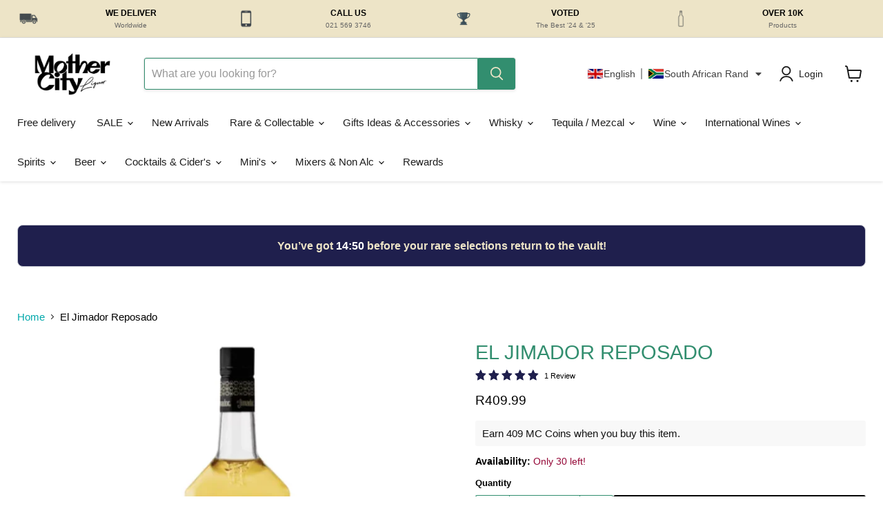

--- FILE ---
content_type: text/html; charset=utf-8
request_url: https://mothercityliquor.co.za/products/el-jimador-100-blue-agave-750ml
body_size: 74297
content:
<!doctype html>
<html class="no-js no-touch" lang="en">
  <head>
    <!-- Google Tag Manager -->
<script>(function(w,d,s,l,i){w[l]=w[l]||[];w[l].push({'gtm.start':
new Date().getTime(),event:'gtm.js'});var f=d.getElementsByTagName(s)[0],
j=d.createElement(s),dl=l!='dataLayer'?'&l='+l:'';j.async=true;j.src=
'https://www.googletagmanager.com/gtm.js?id='+i+dl;f.parentNode.insertBefore(j,f);
})(window,document,'script','dataLayer','GTM-TSZRWNTZ');</script>
<!-- End Google Tag Manager -->
  


<link rel="preload" as="image" href="//mothercityliquor.co.za/cdn/shop/files/Untitleddesign_25_8e4de44f-c063-4a63-9484-2840bff1a19c_800x.jpg?v=1709219146">




<link rel="preconnect" href="//fonts.shopifycdn.com/" crossorigin>
<link rel="preconnect" href="//v.shopify.com/" crossorigin>
<link rel="dns-prefetch" href="//mothercityliquor.co.za" crossorigin>
<link rel="dns-prefetch" href="//mothercity-liquor-store.myshopify.com" crossorigin>
<link rel="dns-prefetch" href="//cdn.shopify.com" crossorigin>
<link rel="dns-prefetch" href="//v.shopify.com" crossorigin>
<link rel="dns-prefetch" href="//fonts.shopifycdn.com" crossorigin>
  <script>
  YETT_BLACKLIST = [/trustpilot/,/judge/,/improvedcontactform/,/shopifyChatV1Widget/]
  !function(t,e){"object"==typeof exports&&"undefined"!=typeof module?e(exports):"function"==typeof define&&define.amd?define(["exports"],e):e(t.yett={})}(this,function(t){"use strict";var e={blacklist:window.YETT_BLACKLIST,whitelist:window.YETT_WHITELIST},r={blacklisted:[]},n=function(t,r){return t&&(!r||"javascript/blocked"!==r)&&(!e.blacklist||e.blacklist.some(function(e){return e.test(t)}))&&(!e.whitelist||e.whitelist.every(function(e){return!e.test(t)}))},i=function(t){var r=t.getAttribute("src");return e.blacklist&&e.blacklist.every(function(t){return!t.test(r)})||e.whitelist&&e.whitelist.some(function(t){return t.test(r)})},c=new MutationObserver(function(t){t.forEach(function(t){for(var e=t.addedNodes,i=function(t){var i=e[t];if(1===i.nodeType&&"SCRIPT"===i.tagName){var c=i.src,o=i.type;if(n(c,o)){r.blacklisted.push(i.cloneNode()),i.type="javascript/blocked";i.addEventListener("beforescriptexecute",function t(e){"javascript/blocked"===i.getAttribute("type")&&e.preventDefault(),i.removeEventListener("beforescriptexecute",t)}),i.parentElement.removeChild(i)}}},c=0;c<e.length;c++)i(c)})});c.observe(document.documentElement,{childList:!0,subtree:!0});var o=document.createElement;document.createElement=function(){for(var t=arguments.length,e=Array(t),r=0;r<t;r++)e[r]=arguments[r];if("script"!==e[0].toLowerCase())return o.bind(document).apply(void 0,e);var i=o.bind(document).apply(void 0,e),c=i.setAttribute.bind(i);return Object.defineProperties(i,{src:{get:function(){return i.getAttribute("src")},set:function(t){return n(t,i.type)&&c("type","javascript/blocked"),c("src",t),!0}},type:{set:function(t){var e=n(i.src,i.type)?"javascript/blocked":t;return c("type",e),!0}}}),i.setAttribute=function(t,e){"type"===t||"src"===t?i[t]=e:HTMLScriptElement.prototype.setAttribute.call(i,t,e)},i};var l=function(t){if(Array.isArray(t)){for(var e=0,r=Array(t.length);e<t.length;e++)r[e]=t[e];return r}return Array.from(t)},a=new RegExp("[|\\{}()[\\]^$+*?.]","g");t.unblock=function(){for(var t=arguments.length,n=Array(t),o=0;o<t;o++)n[o]=arguments[o];n.length<1?(e.blacklist=[],e.whitelist=[]):(e.blacklist&&(e.blacklist=e.blacklist.filter(function(t){return n.every(function(e){return!t.test(e)})})),e.whitelist&&(e.whitelist=[].concat(l(e.whitelist),l(n.map(function(t){var r=".*"+t.replace(a,"\\$&")+".*";return e.whitelist.find(function(t){return t.toString()===r.toString()})?null:new RegExp(r)}).filter(Boolean)))));for(var s=document.querySelectorAll('script[type="javascript/blocked"]'),u=0;u<s.length;u++){var p=s[u];i(p)&&(p.type="application/javascript",r.blacklisted.push(p),p.parentElement.removeChild(p))}var d=0;[].concat(l(r.blacklisted)).forEach(function(t,e){if(i(t)){var n=document.createElement("script");n.setAttribute("src",t.src),n.setAttribute("type","application/javascript"),document.head.appendChild(n),r.blacklisted.splice(e-d,1),d++}}),e.blacklist&&e.blacklist.length<1&&c.disconnect()},Object.defineProperty(t,"__esModule",{value:!0})});
</script>    
  <script>
    window.Store = window.Store || {};
    window.Store.id = 30269496;
  </script>
    <meta charset="utf-8">
    <meta http-equiv="x-ua-compatible" content="IE=edge">

    <link rel="preconnect" href="https://cdn.shopify.com">
    <link rel="preconnect" href="https://fonts.shopifycdn.com">
    <link rel="preconnect" href="https://v.shopify.com">
    <link rel="preconnect" href="https://cdn.shopifycloud.com">

    <title>El Jimador Reposado | Mothercity Liquor</title>

    
      <meta name="description" content="El Jimador Reposado begins with 100% hand-harvested blue Weber agave, naturally fermented and double distilled. Then it enjoys a two-month siesta in handmade American oak barrels until the perfect moment. The results are worth the wait: an exquisite golden tone, warm seasoned flavors and a smooth, confident agave flavo">
    

    
  <link rel="shortcut icon" href="//mothercityliquor.co.za/cdn/shop/files/MCL_Icon_Wht_32x32.png?v=1728636242" type="image/png">


    
      <link rel="canonical" href="https://mothercityliquor.co.za/products/el-jimador-100-blue-agave-750ml" />
    

    <meta name="viewport" content="width=device-width">

    
    















<meta property="og:site_name" content="Mothercity Liquor">
<meta property="og:url" content="https://mothercityliquor.co.za/products/el-jimador-100-blue-agave-750ml">
<meta property="og:title" content="El Jimador Reposado">
<meta property="og:type" content="website">
<meta property="og:description" content="El Jimador Reposado begins with 100% hand-harvested blue Weber agave, naturally fermented and double distilled. Then it enjoys a two-month siesta in handmade American oak barrels until the perfect moment. The results are worth the wait: an exquisite golden tone, warm seasoned flavors and a smooth, confident agave flavo">




    
    
    

    
    
    <meta
      property="og:image"
      content="https://mothercityliquor.co.za/cdn/shop/files/Untitleddesign_25_8e4de44f-c063-4a63-9484-2840bff1a19c_1200x1200.jpg?v=1709219146"
    />
    <meta
      property="og:image:secure_url"
      content="https://mothercityliquor.co.za/cdn/shop/files/Untitleddesign_25_8e4de44f-c063-4a63-9484-2840bff1a19c_1200x1200.jpg?v=1709219146"
    />
    <meta property="og:image:width" content="1200" />
    <meta property="og:image:height" content="1200" />
    
    
    <meta property="og:image:alt" content="El Jimador Reposado - Mothercity Liquor" />
  
















<meta name="twitter:title" content="El Jimador Reposado | Mothercity Liquor">
<meta name="twitter:description" content="El Jimador Reposado begins with 100% hand-harvested blue Weber agave, naturally fermented and double distilled. Then it enjoys a two-month siesta in handmade American oak barrels until the perfect moment. The results are worth the wait: an exquisite golden tone, warm seasoned flavors and a smooth, confident agave flavo">


    
    
    
      
      
      <meta name="twitter:card" content="summary">
    
    
    <meta
      property="twitter:image"
      content="https://mothercityliquor.co.za/cdn/shop/files/Untitleddesign_25_8e4de44f-c063-4a63-9484-2840bff1a19c_1200x1200_crop_center.jpg?v=1709219146"
    />
    <meta property="twitter:image:width" content="1200" />
    <meta property="twitter:image:height" content="1200" />
    
    
    <meta property="twitter:image:alt" content="El Jimador Reposado - Mothercity Liquor" />
  



    <link rel="preload" href="" as="font" crossorigin="anonymous">
    <link rel="preload" as="style" href="//mothercityliquor.co.za/cdn/shop/t/83/assets/theme.css?v=5558857246489779441759342949">

    <script>window.performance && window.performance.mark && window.performance.mark('shopify.content_for_header.start');</script><meta name="google-site-verification" content="BTKv5VUx4DodTDoHmRgtT6UuJj3UsNMoje3VOLuMdqg">
<meta name="google-site-verification" content="zf_GjlycXuVMRW-FdCvHKd31KhR8ebOSqLuuL8jFI1I">
<meta id="shopify-digital-wallet" name="shopify-digital-wallet" content="/30269496/digital_wallets/dialog">
<link rel="alternate" hreflang="x-default" href="https://mothercityliquor.co.za/products/el-jimador-100-blue-agave-750ml">
<link rel="alternate" hreflang="pt" href="https://mothercityliquor.co.za/pt/products/el-jimador-100-blue-agave-750ml">
<link rel="alternate" hreflang="it" href="https://mothercityliquor.co.za/it/products/el-jimador-100-blue-agave-750ml">
<link rel="alternate" hreflang="de" href="https://mothercityliquor.co.za/de/products/el-jimador-100-blue-agave-750ml">
<link rel="alternate" hreflang="fr" href="https://mothercityliquor.co.za/fr/products/el-jimador-100-blue-agave-750ml">
<link rel="alternate" hreflang="nl" href="https://mothercityliquor.co.za/nl/products/el-jimador-100-blue-agave-750ml">
<link rel="alternate" hreflang="zu" href="https://mothercityliquor.co.za/zu/products/el-jimador-100-blue-agave-750ml">
<link rel="alternate" hreflang="xh" href="https://mothercityliquor.co.za/xh/products/el-jimador-100-blue-agave-750ml">
<link rel="alternate" hreflang="af" href="https://mothercityliquor.co.za/af/products/el-jimador-100-blue-agave-750ml">
<link rel="alternate" hreflang="ja" href="https://mothercityliquor.co.za/ja/products/el-jimador-100-blue-agave-750ml">
<link rel="alternate" type="application/json+oembed" href="https://mothercityliquor.co.za/products/el-jimador-100-blue-agave-750ml.oembed">
<script async="async" src="/checkouts/internal/preloads.js?locale=en-ZA"></script>
<script id="shopify-features" type="application/json">{"accessToken":"a1b4f2c5be322c05c2eda3c68c47d558","betas":["rich-media-storefront-analytics"],"domain":"mothercityliquor.co.za","predictiveSearch":true,"shopId":30269496,"locale":"en"}</script>
<script>var Shopify = Shopify || {};
Shopify.shop = "mothercity-liquor-store.myshopify.com";
Shopify.locale = "en";
Shopify.currency = {"active":"ZAR","rate":"1.0"};
Shopify.country = "ZA";
Shopify.theme = {"name":"Smile Copy of Empire - 2024-04-22","id":163692019735,"schema_name":"Empire","schema_version":"11.0.0","theme_store_id":null,"role":"main"};
Shopify.theme.handle = "null";
Shopify.theme.style = {"id":null,"handle":null};
Shopify.cdnHost = "mothercityliquor.co.za/cdn";
Shopify.routes = Shopify.routes || {};
Shopify.routes.root = "/";</script>
<script type="module">!function(o){(o.Shopify=o.Shopify||{}).modules=!0}(window);</script>
<script>!function(o){function n(){var o=[];function n(){o.push(Array.prototype.slice.apply(arguments))}return n.q=o,n}var t=o.Shopify=o.Shopify||{};t.loadFeatures=n(),t.autoloadFeatures=n()}(window);</script>
<script id="shop-js-analytics" type="application/json">{"pageType":"product"}</script>
<script defer="defer" async type="module" src="//mothercityliquor.co.za/cdn/shopifycloud/shop-js/modules/v2/client.init-shop-cart-sync_CGREiBkR.en.esm.js"></script>
<script defer="defer" async type="module" src="//mothercityliquor.co.za/cdn/shopifycloud/shop-js/modules/v2/chunk.common_Bt2Up4BP.esm.js"></script>
<script type="module">
  await import("//mothercityliquor.co.za/cdn/shopifycloud/shop-js/modules/v2/client.init-shop-cart-sync_CGREiBkR.en.esm.js");
await import("//mothercityliquor.co.za/cdn/shopifycloud/shop-js/modules/v2/chunk.common_Bt2Up4BP.esm.js");

  window.Shopify.SignInWithShop?.initShopCartSync?.({"fedCMEnabled":true,"windoidEnabled":true});

</script>
<script>(function() {
  var isLoaded = false;
  function asyncLoad() {
    if (isLoaded) return;
    isLoaded = true;
    var urls = ["https:\/\/www.improvedcontactform.com\/icf.js?shop=mothercity-liquor-store.myshopify.com","https:\/\/sfdr.co\/sfdr.js?sid=31888\u0026shop=mothercity-liquor-store.myshopify.com","\/\/searchserverapi.com\/widgets\/shopify\/init.js?a=0p2e1T3L8T\u0026shop=mothercity-liquor-store.myshopify.com","https:\/\/cdnt.netcoresmartech.com\/smartech-shopify-v2.js?shop=mothercity-liquor-store.myshopify.com","https:\/\/ecommplugins-scripts.trustpilot.com\/v2.1\/js\/header.min.js?settings=eyJrZXkiOiJWaUVxUzRCVGY3Q3ExSjhNIiwicyI6Im5vbmUifQ==\u0026v=2.5\u0026shop=mothercity-liquor-store.myshopify.com","https:\/\/ecommplugins-trustboxsettings.trustpilot.com\/mothercity-liquor-store.myshopify.com.js?settings=1716631591095\u0026shop=mothercity-liquor-store.myshopify.com","https:\/\/widget.trustpilot.com\/bootstrap\/v5\/tp.widget.sync.bootstrap.min.js?shop=mothercity-liquor-store.myshopify.com","https:\/\/cdn.parcelifyapp.com\/parcelify-components\/v1\/latest\/shopify_bundle.min.js?shop=mothercity-liquor-store.myshopify.com","\/\/cdn.shopify.com\/proxy\/346c778d6afb3762c2de2bb10528d70f2e03fd39da86ca13050623b33b8f713a\/cdn.shopify.com\/s\/files\/1\/0875\/2064\/files\/easystock-storefront-0.10.17.min.js?shop=mothercity-liquor-store.myshopify.com\u0026sp-cache-control=cHVibGljLCBtYXgtYWdlPTkwMA","https:\/\/omnisnippet1.com\/platforms\/shopify.js?source=scriptTag\u0026v=2025-08-27T19\u0026shop=mothercity-liquor-store.myshopify.com"];
    for (var i = 0; i < urls.length; i++) {
      var s = document.createElement('script');
      s.type = 'text/javascript';
      s.async = true;
      s.src = urls[i];
      var x = document.getElementsByTagName('script')[0];
      x.parentNode.insertBefore(s, x);
    }
  };
  if(window.attachEvent) {
    window.attachEvent('onload', asyncLoad);
  } else {
    window.addEventListener('load', asyncLoad, false);
  }
})();</script>
<script id="__st">var __st={"a":30269496,"offset":7200,"reqid":"fc7484f9-9034-4a6d-a939-31dcab0866ed-1762595110","pageurl":"mothercityliquor.co.za\/products\/el-jimador-100-blue-agave-750ml","u":"52e1662885f8","p":"product","rtyp":"product","rid":515954245665};</script>
<script>window.ShopifyPaypalV4VisibilityTracking = true;</script>
<script id="captcha-bootstrap">!function(){'use strict';const t='contact',e='account',n='new_comment',o=[[t,t],['blogs',n],['comments',n],[t,'customer']],c=[[e,'customer_login'],[e,'guest_login'],[e,'recover_customer_password'],[e,'create_customer']],r=t=>t.map((([t,e])=>`form[action*='/${t}']:not([data-nocaptcha='true']) input[name='form_type'][value='${e}']`)).join(','),a=t=>()=>t?[...document.querySelectorAll(t)].map((t=>t.form)):[];function s(){const t=[...o],e=r(t);return a(e)}const i='password',u='form_key',d=['recaptcha-v3-token','g-recaptcha-response','h-captcha-response',i],f=()=>{try{return window.sessionStorage}catch{return}},m='__shopify_v',_=t=>t.elements[u];function p(t,e,n=!1){try{const o=window.sessionStorage,c=JSON.parse(o.getItem(e)),{data:r}=function(t){const{data:e,action:n}=t;return t[m]||n?{data:e,action:n}:{data:t,action:n}}(c);for(const[e,n]of Object.entries(r))t.elements[e]&&(t.elements[e].value=n);n&&o.removeItem(e)}catch(o){console.error('form repopulation failed',{error:o})}}const l='form_type',E='cptcha';function T(t){t.dataset[E]=!0}const w=window,h=w.document,L='Shopify',v='ce_forms',y='captcha';let A=!1;((t,e)=>{const n=(g='f06e6c50-85a8-45c8-87d0-21a2b65856fe',I='https://cdn.shopify.com/shopifycloud/storefront-forms-hcaptcha/ce_storefront_forms_captcha_hcaptcha.v1.5.2.iife.js',D={infoText:'Protected by hCaptcha',privacyText:'Privacy',termsText:'Terms'},(t,e,n)=>{const o=w[L][v],c=o.bindForm;if(c)return c(t,g,e,D).then(n);var r;o.q.push([[t,g,e,D],n]),r=I,A||(h.body.append(Object.assign(h.createElement('script'),{id:'captcha-provider',async:!0,src:r})),A=!0)});var g,I,D;w[L]=w[L]||{},w[L][v]=w[L][v]||{},w[L][v].q=[],w[L][y]=w[L][y]||{},w[L][y].protect=function(t,e){n(t,void 0,e),T(t)},Object.freeze(w[L][y]),function(t,e,n,w,h,L){const[v,y,A,g]=function(t,e,n){const i=e?o:[],u=t?c:[],d=[...i,...u],f=r(d),m=r(i),_=r(d.filter((([t,e])=>n.includes(e))));return[a(f),a(m),a(_),s()]}(w,h,L),I=t=>{const e=t.target;return e instanceof HTMLFormElement?e:e&&e.form},D=t=>v().includes(t);t.addEventListener('submit',(t=>{const e=I(t);if(!e)return;const n=D(e)&&!e.dataset.hcaptchaBound&&!e.dataset.recaptchaBound,o=_(e),c=g().includes(e)&&(!o||!o.value);(n||c)&&t.preventDefault(),c&&!n&&(function(t){try{if(!f())return;!function(t){const e=f();if(!e)return;const n=_(t);if(!n)return;const o=n.value;o&&e.removeItem(o)}(t);const e=Array.from(Array(32),(()=>Math.random().toString(36)[2])).join('');!function(t,e){_(t)||t.append(Object.assign(document.createElement('input'),{type:'hidden',name:u})),t.elements[u].value=e}(t,e),function(t,e){const n=f();if(!n)return;const o=[...t.querySelectorAll(`input[type='${i}']`)].map((({name:t})=>t)),c=[...d,...o],r={};for(const[a,s]of new FormData(t).entries())c.includes(a)||(r[a]=s);n.setItem(e,JSON.stringify({[m]:1,action:t.action,data:r}))}(t,e)}catch(e){console.error('failed to persist form',e)}}(e),e.submit())}));const S=(t,e)=>{t&&!t.dataset[E]&&(n(t,e.some((e=>e===t))),T(t))};for(const o of['focusin','change'])t.addEventListener(o,(t=>{const e=I(t);D(e)&&S(e,y())}));const B=e.get('form_key'),M=e.get(l),P=B&&M;t.addEventListener('DOMContentLoaded',(()=>{const t=y();if(P)for(const e of t)e.elements[l].value===M&&p(e,B);[...new Set([...A(),...v().filter((t=>'true'===t.dataset.shopifyCaptcha))])].forEach((e=>S(e,t)))}))}(h,new URLSearchParams(w.location.search),n,t,e,['guest_login'])})(!0,!0)}();</script>
<script integrity="sha256-52AcMU7V7pcBOXWImdc/TAGTFKeNjmkeM1Pvks/DTgc=" data-source-attribution="shopify.loadfeatures" defer="defer" src="//mothercityliquor.co.za/cdn/shopifycloud/storefront/assets/storefront/load_feature-81c60534.js" crossorigin="anonymous"></script>
<script data-source-attribution="shopify.dynamic_checkout.dynamic.init">var Shopify=Shopify||{};Shopify.PaymentButton=Shopify.PaymentButton||{isStorefrontPortableWallets:!0,init:function(){window.Shopify.PaymentButton.init=function(){};var t=document.createElement("script");t.src="https://mothercityliquor.co.za/cdn/shopifycloud/portable-wallets/latest/portable-wallets.en.js",t.type="module",document.head.appendChild(t)}};
</script>
<script data-source-attribution="shopify.dynamic_checkout.buyer_consent">
  function portableWalletsHideBuyerConsent(e){var t=document.getElementById("shopify-buyer-consent"),n=document.getElementById("shopify-subscription-policy-button");t&&n&&(t.classList.add("hidden"),t.setAttribute("aria-hidden","true"),n.removeEventListener("click",e))}function portableWalletsShowBuyerConsent(e){var t=document.getElementById("shopify-buyer-consent"),n=document.getElementById("shopify-subscription-policy-button");t&&n&&(t.classList.remove("hidden"),t.removeAttribute("aria-hidden"),n.addEventListener("click",e))}window.Shopify?.PaymentButton&&(window.Shopify.PaymentButton.hideBuyerConsent=portableWalletsHideBuyerConsent,window.Shopify.PaymentButton.showBuyerConsent=portableWalletsShowBuyerConsent);
</script>
<script>
  function portableWalletsCleanup(e){e&&e.src&&console.error("Failed to load portable wallets script "+e.src);var t=document.querySelectorAll("shopify-accelerated-checkout .shopify-payment-button__skeleton, shopify-accelerated-checkout-cart .wallet-cart-button__skeleton"),e=document.getElementById("shopify-buyer-consent");for(let e=0;e<t.length;e++)t[e].remove();e&&e.remove()}function portableWalletsNotLoadedAsModule(e){e instanceof ErrorEvent&&"string"==typeof e.message&&e.message.includes("import.meta")&&"string"==typeof e.filename&&e.filename.includes("portable-wallets")&&(window.removeEventListener("error",portableWalletsNotLoadedAsModule),window.Shopify.PaymentButton.failedToLoad=e,"loading"===document.readyState?document.addEventListener("DOMContentLoaded",window.Shopify.PaymentButton.init):window.Shopify.PaymentButton.init())}window.addEventListener("error",portableWalletsNotLoadedAsModule);
</script>

<script type="module" src="https://mothercityliquor.co.za/cdn/shopifycloud/portable-wallets/latest/portable-wallets.en.js" onError="portableWalletsCleanup(this)" crossorigin="anonymous"></script>
<script nomodule>
  document.addEventListener("DOMContentLoaded", portableWalletsCleanup);
</script>

<script id='scb4127' type='text/javascript' async='' src='https://mothercityliquor.co.za/cdn/shopifycloud/privacy-banner/storefront-banner.js'></script><link id="shopify-accelerated-checkout-styles" rel="stylesheet" media="screen" href="https://mothercityliquor.co.za/cdn/shopifycloud/portable-wallets/latest/accelerated-checkout-backwards-compat.css" crossorigin="anonymous">
<style id="shopify-accelerated-checkout-cart">
        #shopify-buyer-consent {
  margin-top: 1em;
  display: inline-block;
  width: 100%;
}

#shopify-buyer-consent.hidden {
  display: none;
}

#shopify-subscription-policy-button {
  background: none;
  border: none;
  padding: 0;
  text-decoration: underline;
  font-size: inherit;
  cursor: pointer;
}

#shopify-subscription-policy-button::before {
  box-shadow: none;
}

      </style>

<script>window.performance && window.performance.mark && window.performance.mark('shopify.content_for_header.end');</script>

    <link href="//mothercityliquor.co.za/cdn/shop/t/83/assets/theme.css?v=5558857246489779441759342949" rel="stylesheet" type="text/css" media="all" />

    

    
    <script>
      window.Theme = window.Theme || {};
      window.Theme.version = '11.0.0';
      window.Theme.name = 'Empire';
      window.Theme.routes = {
        "root_url": "/",
        "account_url": "/account",
        "account_login_url": "https://shopify.com/30269496/account?locale=en&region_country=ZA",
        "account_logout_url": "/account/logout",
        "account_register_url": "https://shopify.com/30269496/account?locale=en",
        "account_addresses_url": "/account/addresses",
        "collections_url": "/collections",
        "all_products_collection_url": "/collections/all",
        "search_url": "/search",
        "predictive_search_url": "/search/suggest",
        "cart_url": "/cart",
        "cart_add_url": "/cart/add",
        "cart_change_url": "/cart/change",
        "cart_clear_url": "/cart/clear",
        "product_recommendations_url": "/recommendations/products",
      };
    </script>
    

  <!-- BEGIN app block: shopify://apps/wrapped/blocks/app-embed/1714fc7d-e525-4a14-8c3e-1b6ed95734c5 --><script type="module" src="https://cdn.shopify.com/storefront/web-components.js"></script>
<!-- BEGIN app snippet: app-embed.settings --><script type="text/javascript">
  window.Wrapped = { ...window.Wrapped };
  window.Wrapped.options = {"product":{"settings":{"optionMode":"advanced","visibilityTag":"wrapped:disabled","giftMessage":true,"giftMessageMaxChars":250,"giftSender":true,"giftReceiver":true,"giftMessageRequired":false,"giftSenderRequired":false,"giftReceiverRequired":false,"giftMessageEmoji":true,"giftSenderEmoji":true,"giftReceiverEmoji":true,"giftOptionLabels":{"primary":"Select a gift option","pt-PT":"Selecione uma opção de presente","nl":"Selecteer een cadeau-optie","fr":"Sélectionnez une option de cadeau","de":"Wählen Sie eine Geschenkoption","it":"Seleziona un'opzione regalo"},"giftCheckboxLabels":{"primary":"🎁 Gift wrap this product?","pt-PT":"🎁 Embalagem para presente este produto?","nl":"🎁 Dit product als cadeau inpakken?","fr":"🎁 Emballer ce produit dans un emballage cadeau ?","de":"🎁 Dieses Produkt als Geschenk verpacken?","it":"🎁 Confezione regalo per questo prodotto?"},"giftMessageLabels":{"primary":"Add a personalized gift message:","pt-PT":"Adicione uma mensagem de presente personalizada:","nl":"Voeg een persoonlijk cadeaubericht toe:","fr":"Ajoutez un message cadeau personnalisé :","de":"Fügen Sie eine personalisierte Geschenknachricht hinzu:","it":"Aggiungi un messaggio regalo personalizzato:"},"giftMessagePlaceholderLabels":{"primary":"Write your message here..."},"giftSenderLabels":{"primary":"From: ","pt-PT":"A partir de: ","nl":"Van: ","fr":"À partir de : ","de":"Von: ","it":"Da: "},"giftSenderPlaceholderLabels":{"primary":"Sender name"},"giftReceiverLabels":{"primary":"To:","pt-PT":"Para:","nl":"Aan:","fr":"À :","de":"Zu:","it":"A:"},"giftReceiverPlaceholderLabels":{"primary":"Receiver name"},"saveLabels":{"primary":"Save"},"removeLabels":{"primary":"Remove"},"unavailableLabels":{"primary":"Unavailable"},"visibilityHelperLabels":{"primary":"Unavailable for one or more items in your cart"},"requiredFieldLabels":{"primary":"Please fill out this field."},"emojiFieldLabels":{"primary":"Emoji characters are not permitted."},"ordersLimitReached":false,"multipleGiftVariants":true},"datafields":{"checkbox":"Gift Wrap","message":"Gift Message","sender":"Gift Sender","receiver":"Gift Receiver","variant":"Gift Option"},"product":{"handle":"gift-wrap","image":"https:\/\/cdn.shopify.com\/s\/files\/1\/3026\/9496\/files\/Untitleddesign_1785d5a8-ee29-4cd5-940c-ff4068f8ec53_600x600.jpg?v=1695194352","priceMode":"quantity","hiddenInventory":false,"hiddenVisibility":false,"variantPricingPaid":true,"variantPricingFree":false,"bundles":true,"id":6931219447831,"gid":"gid:\/\/shopify\/Product\/6931219447831","variants":[{"availableForSale":true,"title":"Gift wrap","price":49.99,"id":40649499475991,"imageSrc":null,"boxItemLimit":"2","boxWeightLimit":"3.0"}]},"blocks":[{"id":"fd865c60-05be-4ead-807b-5e2d2c1c68fc","blockType":"product_page","modal":false,"pricing":true,"refresh":false,"primaryCheckbox":true,"previewImage":false,"variantAppearance":"images","labels":{"primary":null},"targets":{"159429853207":{"id":"7698a67a-b529-4c45-849e-4badfbb592d5","selector":"form[action*=\"\/cart\/add\"] div.product-form--atc","repositionedByDeveloper":false,"position":"beforebegin","action":null,"actionDeveloper":null,"actionType":null,"actionTypeDeveloper":null,"formTarget":null},"159060328471":{"id":"1a8961e3-d145-4733-91f4-95bb72284735","selector":"form[action*=\"\/cart\/add\"] div.product-form--atc","repositionedByDeveloper":false,"position":"beforebegin","action":null,"actionDeveloper":null,"actionType":null,"actionTypeDeveloper":null,"formTarget":null},"159015305239":{"id":"8aff46b2-ccbd-4e4d-9ee4-5eee9c253608","selector":"form[action*=\"\/cart\/add\"] [type=\"submit\"]:first-of-type","repositionedByDeveloper":false,"position":"beforebegin","action":null,"actionDeveloper":null,"actionType":null,"actionTypeDeveloper":null,"formTarget":null},"163692019735":{"id":"fc804588-f98e-4e33-a6c9-82d91d9ec362","selector":"form[action*=\"\/cart\/add\"] div.product-form--atc","repositionedByDeveloper":false,"position":"beforebegin","action":null,"actionDeveloper":null,"actionType":null,"actionTypeDeveloper":null,"formTarget":null},"159035981847":{"id":"aab8d002-3f7b-412b-be8e-5fbc4cfa3431","selector":"form[action*=\"\/cart\/add\"] [type=\"submit\"]:first-of-type","repositionedByDeveloper":false,"position":"beforebegin","action":null,"actionDeveloper":null,"actionType":null,"actionTypeDeveloper":null,"formTarget":null},"160193740823":{"id":"38557b93-7bba-4cb4-9a6b-2e34c917c382","selector":"form[action*=\"\/cart\/add\"] div.product-form--atc","repositionedByDeveloper":false,"position":"beforebegin","action":null,"actionDeveloper":null,"actionType":null,"actionTypeDeveloper":null,"formTarget":null},"160195641367":{"id":"061ff684-8c2a-408e-990d-99671a988cb5","selector":"form[action*=\"\/cart\/add\"] div.product-form--atc","repositionedByDeveloper":false,"position":"beforebegin","action":null,"actionDeveloper":null,"actionType":null,"actionTypeDeveloper":null,"formTarget":null},"159281578007":{"id":"907cac62-3ec8-485a-a75a-50b10c16e9ac","selector":"form[action*=\"\/cart\/add\"] div.product-form--atc","repositionedByDeveloper":false,"position":"beforebegin","action":null,"actionDeveloper":null,"actionType":null,"actionTypeDeveloper":null,"formTarget":null},"163933880343":{"id":"b4127c0c-c88f-43b4-b7ff-d50a8ceaef96","selector":"form[action*=\"\/cart\/add\"] div.product-form--atc","repositionedByDeveloper":false,"position":"beforebegin","action":null,"actionDeveloper":null,"actionType":null,"actionTypeDeveloper":null,"formTarget":null},"159015632919":{"id":"3b69e620-eb70-44af-a62a-fb8d89dc6963","selector":"form[action*=\"\/cart\/add\"] [type=\"submit\"]:first-of-type","repositionedByDeveloper":false,"position":"beforebegin","action":null,"actionDeveloper":null,"actionType":null,"actionTypeDeveloper":null,"formTarget":null},"126066753559":{"id":"7aedc115-143d-4f32-bbb5-c64add3e876f","selector":"form[action*=\"\/cart\/add\"] div.product-form--atc","repositionedByDeveloper":false,"position":"beforebegin","action":null,"actionDeveloper":null,"actionType":null,"actionTypeDeveloper":null,"formTarget":null},"163934011415":{"id":"b94d3bb5-ec9b-4e42-8eff-0565f77de3b5","selector":"form[action*=\"\/cart\/add\"] div.product-form--atc","repositionedByDeveloper":false,"position":"beforebegin","action":null,"actionDeveloper":null,"actionType":null,"actionTypeDeveloper":null,"formTarget":null},"159429885975":{"id":"af42ee38-168c-4cde-a024-3a13d9e5e942","selector":"form[action*=\"\/cart\/add\"] div.product-form--atc","repositionedByDeveloper":false,"position":"beforebegin","action":null,"actionDeveloper":null,"actionType":null,"actionTypeDeveloper":null,"formTarget":null},"160193773591":{"id":"8495104e-1805-4caa-9f56-bbbeef54410c","selector":"form[action*=\"\/cart\/add\"] div.product-form--atc","repositionedByDeveloper":false,"position":"beforebegin","action":null,"actionDeveloper":null,"actionType":null,"actionTypeDeveloper":null,"formTarget":null},"165823283223":{"id":"3e472593-4bfb-4fc9-a716-bee4268ff593","selector":"form[action*=\"\/cart\/add\"] div.product-form--atc","repositionedByDeveloper":false,"position":"beforebegin","action":null,"actionDeveloper":null,"actionType":null,"actionTypeDeveloper":null,"formTarget":null},"162219950103":{"id":"ebfd5609-a52f-4a46-a8eb-abac520baab5","selector":"form[action*=\"\/cart\/add\"] div.product-form--atc","repositionedByDeveloper":false,"position":"beforebegin","action":null,"actionDeveloper":null,"actionType":null,"actionTypeDeveloper":null,"formTarget":null},"159015272471":{"id":"e73f0050-9172-4a89-a8e4-8c08eac44e5c","selector":"form[action*=\"\/cart\/add\"] div.product-form--atc","repositionedByDeveloper":false,"position":"beforebegin","action":null,"actionDeveloper":null,"actionType":null,"actionTypeDeveloper":null,"formTarget":null}}},{"id":"934457ec-85e0-4bbb-a1c2-b9e6aac40d0c","blockType":"cart_page","modal":false,"pricing":true,"refresh":true,"primaryCheckbox":true,"previewImage":false,"variantAppearance":"images","labels":{"primary":null},"targets":{"159429853207":{"id":"7698a67a-b529-4c45-849e-4badfbb592d5","selector":"form[action*=\"\/cart\"] ul.cartitems--list li div.cart-item--content","repositionedByDeveloper":false,"position":"beforeend","action":null,"actionDeveloper":null,"actionType":"reload","actionTypeDeveloper":null,"formTarget":null},"159060328471":{"id":"1a8961e3-d145-4733-91f4-95bb72284735","selector":"form[action*=\"\/cart\"] ul.cartitems--list li div.cart-item--content","repositionedByDeveloper":false,"position":"beforeend","action":null,"actionDeveloper":null,"actionType":null,"actionTypeDeveloper":null,"formTarget":null},"159015305239":{"id":"8aff46b2-ccbd-4e4d-9ee4-5eee9c253608","selector":null,"repositionedByDeveloper":false,"position":null,"action":null,"actionDeveloper":null,"actionType":null,"actionTypeDeveloper":null,"formTarget":null},"163692019735":{"id":"fc804588-f98e-4e33-a6c9-82d91d9ec362","selector":"main form[action*=\"\/cart\"] ul.cartitems--list li div.cart-item--content","repositionedByDeveloper":false,"position":"beforeend","action":null,"actionDeveloper":null,"actionType":"reload","actionTypeDeveloper":null,"formTarget":null},"159035981847":{"id":"aab8d002-3f7b-412b-be8e-5fbc4cfa3431","selector":null,"repositionedByDeveloper":false,"position":null,"action":null,"actionDeveloper":null,"actionType":null,"actionTypeDeveloper":null,"formTarget":null},"160193740823":{"id":"38557b93-7bba-4cb4-9a6b-2e34c917c382","selector":"main form[action*=\"\/cart\"] ul.cartitems--list li div.cart-item--content","repositionedByDeveloper":false,"position":"beforeend","action":null,"actionDeveloper":null,"actionType":"reload","actionTypeDeveloper":null,"formTarget":null},"160195641367":{"id":"061ff684-8c2a-408e-990d-99671a988cb5","selector":null,"repositionedByDeveloper":false,"position":null,"action":null,"actionDeveloper":null,"actionType":null,"actionTypeDeveloper":null,"formTarget":null},"159281578007":{"id":"907cac62-3ec8-485a-a75a-50b10c16e9ac","selector":"form[action*=\"\/cart\"] ul.cartitems--list li div.cart-item--content","repositionedByDeveloper":false,"position":"beforeend","action":null,"actionDeveloper":null,"actionType":null,"actionTypeDeveloper":null,"formTarget":null},"163933880343":{"id":"b4127c0c-c88f-43b4-b7ff-d50a8ceaef96","selector":"main form[action*=\"\/cart\"] td.cart-item__details","repositionedByDeveloper":false,"position":"beforeend","action":null,"actionDeveloper":null,"actionType":"reload","actionTypeDeveloper":null,"formTarget":null},"159015632919":{"id":"3b69e620-eb70-44af-a62a-fb8d89dc6963","selector":null,"repositionedByDeveloper":false,"position":null,"action":null,"actionDeveloper":null,"actionType":null,"actionTypeDeveloper":null,"formTarget":null},"126066753559":{"id":"7aedc115-143d-4f32-bbb5-c64add3e876f","selector":null,"repositionedByDeveloper":false,"position":null,"action":null,"actionDeveloper":null,"actionType":null,"actionTypeDeveloper":null,"formTarget":null},"163934011415":{"id":"b94d3bb5-ec9b-4e42-8eff-0565f77de3b5","selector":"main form[action*=\"\/cart\"] ul.cartitems--list li div.cart-item--content","repositionedByDeveloper":false,"position":"beforeend","action":null,"actionDeveloper":null,"actionType":"reload","actionTypeDeveloper":null,"formTarget":null},"159429885975":{"id":"af42ee38-168c-4cde-a024-3a13d9e5e942","selector":"form[action*=\"\/cart\"] ul.cartitems--list li div.cart-item--content","repositionedByDeveloper":false,"position":"beforeend","action":null,"actionDeveloper":null,"actionType":"reload","actionTypeDeveloper":null,"formTarget":null},"160193773591":{"id":"8495104e-1805-4caa-9f56-bbbeef54410c","selector":"main form[action*=\"\/cart\"] ul.cartitems--list li div.cart-item--content","repositionedByDeveloper":false,"position":"beforeend","action":null,"actionDeveloper":null,"actionType":"reload","actionTypeDeveloper":null,"formTarget":null},"165823283223":{"id":"3e472593-4bfb-4fc9-a716-bee4268ff593","selector":"main form[action*=\"\/cart\"] ul.cartitems--list li div.cart-item--content","repositionedByDeveloper":false,"position":"beforeend","action":null,"actionDeveloper":null,"actionType":"reload","actionTypeDeveloper":null,"formTarget":null},"162219950103":{"id":"ebfd5609-a52f-4a46-a8eb-abac520baab5","selector":null,"repositionedByDeveloper":false,"position":null,"action":null,"actionDeveloper":null,"actionType":null,"actionTypeDeveloper":null,"formTarget":null},"159015272471":{"id":"e73f0050-9172-4a89-a8e4-8c08eac44e5c","selector":"form[action*=\"\/cart\"] ul.cartitems--list li div.cart-item--content","repositionedByDeveloper":false,"position":"beforeend","action":null,"actionDeveloper":null,"actionType":null,"actionTypeDeveloper":null,"formTarget":null}}}]}};
  window.Wrapped.settings = {"activated":true,"debug":false,"scripts":null,"styles":"feature-sender-recipient [data-container] {\n  flex-flow: row-reverse;\n}","skipFetchInterceptor":false,"skipXhrInterceptor":false,"token":"f11798274aaa69d049a5891ddb529406"};
  window.Wrapped.settings.block = {"extension_background_primary_color":"#ffffff","extension_background_secondary_color":"#f3f3f3","extension_border_color":"rgba(0,0,0,0)","border_width":1,"border_radius":6,"spacing_scale":"--wrapped-spacing-scale-base","hover_style":"--wrapped-hover-style-light","font_color":"#000000","font_secondary_color":"#333333","font_scale":100,"form_element_text_color":"#333333","background_color":"#ffffff","border_color":"#000000","checkbox_radio_color":"rgba(0,0,0,0)","primary_button_text":"#ffffff","primary_button_surface":"#000000","primary_button_border":"rgba(0,0,0,0)","secondary_button_text":"#333333","secondary_button_surface":"#0000000f","secondary_button_border":"rgba(0,0,0,0)","media_fit":"fill","gift_thumbnail_size":60,"gift_thumbnail_position":"--wrapped-thumbnail-position-start"};
  window.Wrapped.settings.market = null;

  
    window.Wrapped.selectedProductId = 515954245665;
    window.Wrapped.selectedVariantId = 39277996376087;
  if (window.Wrapped.settings.debug) {
    const logStyle = 'background-color:black;color:#ffc863;font-size:12px;font-weight:400;padding:12px;border-radius:10px;'
    console.log('%c Gift options by Wrapped | Learn more at https://apps.shopify.com/wrapped', logStyle)
    console.debug('[wrapped:booting]', window.Wrapped)
  }
</script>
<!-- END app snippet --><!-- BEGIN app snippet: app-embed.styles -->
<style type="text/css">
:root {
  --wrapped-background-color: #ffffff;

  --wrapped-extension-background-primary-color: #ffffff;
  --wrapped-extension-background-secondary-color: #f3f3f3;

  --wrapped-extension-border-color: rgba(0,0,0,0);

  --wrapped-border-color: #000000;
  
  
    --wrapped-border-radius: min(6px, 24px);
  
  --wrapped-border-width: 1px;

  --wrapped-checkbox-accent-color: rgba(0,0,0,0);

  --wrapped-checkbox--label-left: flex-start;
  --wrapped-checkbox--label-center: center;
  --wrapped-checkbox--label-right: flex-end;

  --wrapped-default-padding: 0.5em;
  --wrapped-container-padding: 0.5em;

  --wrapped-font-color: #000000;
  --wrapped-font-size-default: 16px;
  --wrapped-font-scale: 1.0;

  --wrapped-font-size: calc(var(--wrapped-font-size-default) * var(--wrapped-font-scale));
  --wrapped-font-size-small: calc(var(--wrapped-font-size) * 0.8);
  --wrapped-font-size-smaller: calc(var(--wrapped-font-size) * 0.7);
  --wrapped-font-size-smallest: calc(var(--wrapped-font-size) * 0.65);

  --wrapped-component-bottom-padding: 0.5em;

  --wrapped-feature-max-height: 500px;

  --wrapped-textarea-min-height: 80px;

  --wrapped-thumbnail-position-start: -1;
  --wrapped-thumbnail-position-end: 2;
  --wrapped-thumbnail-position: var(--wrapped-thumbnail-position-start, -1);
  --wrapped-thumbnail-size: clamp(40px, 60px, 200px);

  --wrapped-extension-margin-block-start: 1em;
  --wrapped-extension-margin-block-end: 2em;

  --wrapped-unavailable-gift-variant-opacity: 0.4;
}


wrapped-extension {
  background-color: var(--wrapped-extension-background-primary-color) !important;
  border: 1px solid var(--wrapped-extension-border-color) !important;
  border-radius: var(--wrapped-border-radius) !important;
  display: block;
  color: var(--wrapped-font-color) !important;
  font-size: var(--wrapped-font-size) !important;
  height: fit-content !important;
  margin-block-start: var(--wrapped-extension-margin-block-start) !important;
  margin-block-end: var(--wrapped-extension-margin-block-end) !important;
  min-width: unset !important;
  max-width: 640px !important;
  overflow: hidden !important;
  padding: unset !important;
  width: unset !important;

  &:has([part="provider"][gift-variants-unavailable="true"]) {
    display: none !important;
  }
  &:has([part="provider"][is-filtered="true"]) {
    display: none !important;
  }
  &:has([part="provider"][is-gift-option="true"]) {
    display: none !important;
  }
  &:has([part="provider"][is-hidden="true"]) {
    border: none !important;
    display: none !important;
  }

  &:has(wrapped-cart-list-provider) {
    margin-left: auto !important;
    margin-right: 0 !important;
  }

  &[target-group="drawer"]:has(wrapped-cart-list-provider) {
    max-width: unset !important;
    margin-left: unset !important;
    margin-right: unset !important;
    margin-block-end: calc(var(--wrapped-extension-margin-block-end) * 0.5) !important;
  }
}

wrapped-extension * {
  font-size: inherit;
  font-family: inherit;
  color: inherit;
  letter-spacing: normal !important;
  line-height: normal !important;
  text-transform: unset !important;
  visibility: inherit !important;

  & input[type=text]::-webkit-input-placeholder, textarea::-webkit-input-placeholder, select::-webkit-input-placeholder {
    color: revert !important;
    opacity: revert !important;
  }
}

wrapped-extension [part="provider"] {
  display: flex;
  flex-direction: column;

  & [part="feature"][enabled="false"] {
    display: none;
    opacity: 0;
    visibility: hidden;
  }

  &[is-checked="true"] {
    &:has([enabled="true"]:not([singular="true"]):not([feature="checkbox"])) {
      & [feature="checkbox"] {
        border-bottom: 1px solid var(--wrapped-extension-border-color);
      }
    }

    & [part="feature"] {
      opacity: 1;
      max-height: var(--wrapped-feature-max-height);
      visibility: visible;
    }
  }

  &[hidden-checkbox="true"] {
    & [part="feature"] {
      opacity: 1;
      max-height: var(--wrapped-feature-max-height);
      visibility: visible;
    }

    & [feature="checkbox"] {
      display: none;
      opacity: 0;
      visibility: hidden;
    }

    
    &[is-checked="false"][has-gift-variants="true"] {
      & [feature="message"], [feature="sender-receiver"] {
        & input, textarea, span {
          pointer-events: none !important;
          cursor: none;
          opacity: 0.5;
        }
      }
    }
  }

  
  &[limited="true"] {
    cursor: none !important;
    pointer-events: none !important;
    opacity: 0.6 !important;

    & [part="container"] {
      & label {
        pointer-events: none !important;
      }
    }
  }

  
  &[saving="true"] {
    & [part="container"] {
      & label {
        pointer-events: none !important;

        & input[type="checkbox"], input[type="radio"], span {
          opacity: 0.7 !important;
          transition: opacity 300ms cubic-bezier(0.25, 0.1, 0.25, 1);
        }
      }

      & select {
        pointer-events: none !important;
        opacity: 0.7 !important;
        outline: none;
      }
    }
  }
}


wrapped-extension [part="feature"]:not([feature="checkbox"]) {
  background-color: var(--wrapped-extension-background-secondary-color);
  max-height: 0;
  opacity: 0;
  visibility: hidden;
  transition: padding-top 0.2s, opacity 0.2s, visibility 0.2s, max-height 0.2s cubic-bezier(0.42, 0, 0.58, 1);
}

wrapped-extension [part="feature"] {
  overflow: hidden !important;

  & [part="container"] {
    display: flex;
    flex-direction: column;
    row-gap: 0.25em;

    & label {
      align-items: center !important;
      column-gap: var(--wrapped-default-padding) !important;
      cursor: pointer !important;
      display: flex;
      line-height: normal !important;
      margin: 0 !important;
      pointer-events: auto !important;
      text-align: left !important;
      text-transform: unset !important;
    }
  }
}

wrapped-extension [feature="checkbox"] [part="container"] {
  padding: var(--wrapped-container-padding);

  & label {
    padding: 0 !important;

    & input[type="checkbox"] {
      cursor: pointer;
      appearance: auto !important;
      clip: unset !important;
      display: inline-block !important;
      height: var(--wrapped-font-size) !important;
      margin: 0  !important;
      min-height: revert !important;
      position: unset !important;
      top: unset !important;
      width: var(--wrapped-font-size) !important;

      &::before {
        content: unset !important;
      }
      &::after {
        content: unset !important;
      }

      &:checked::before {
        content: unset !important;
      }

      &:checked::after {
        content: unset !important;
      }
    }

    & span {
      &[part="label"] {
        border: unset !important;
        flex-grow: 1;
        padding: unset !important;
      }

      &[part="pricing"] {
        align-content: center;
        font-size: var(--wrapped-font-size-small);
        white-space: nowrap;
      }

      &[part="thumbnail"] {
        background-color: var(--wrapped-background-color);
        background-size: cover;
        background-position: center;
        background-repeat: no-repeat;
        border: 1px solid #ddd;
        border-color: var(--wrapped-border-color);
        border-radius: var(--wrapped-border-radius);
        min-height: var(--wrapped-thumbnail-size);
        max-height: var(--wrapped-thumbnail-size);
        min-width: var(--wrapped-thumbnail-size);
        max-width: var(--wrapped-thumbnail-size);
        height: 100%;
        width: 100%;
        display: inline-block;
        overflow: hidden;
        vertical-align: middle;
        order: var(--wrapped-thumbnail-position);

        
        margin-right: 0.6em;
        

        
      }
    }
  }

  
}

wrapped-extension [hidden-checkbox="false"] [feature="variant"][enabled="true"][singular="true"] {
  display: none;
}

wrapped-extension [feature="variant"] [part="container"] {
  padding: var(--wrapped-container-padding) var(--wrapped-container-padding) 0;

  & fieldset {
    background-color: var(--wrapped-background-color) !important;
    border-color: var(--wrapped-border-color) !important;
    border-radius: var(--wrapped-border-radius) !important;
    border-style: solid !important;
    border-width: var(--wrapped-border-width) !important;
    color: var(--wrapped-font-color) !important;
    font-family: inherit;
    font-size: calc(var(--wrapped-font-size) * 0.9) !important;
    margin-bottom: 0.5em !important;
    margin-left: 0 !important;
    margin-right: 0 !important;
    overflow-x: hidden !important;
    overflow-y: scroll !important;
    padding: 0 !important;
    max-height: calc(calc(var(--wrapped-feature-max-height) * 0.5) - calc(var(--wrapped-container-padding) * 4)) !important;
    min-width: 100% !important;
    max-width: 100% !important;
    width: 100% !important;
    -webkit-appearance: auto !important;
    -moz-appearance: auto !important;

    & label {
      background-color: initial;
      container-type: inline-size;
      padding: var(--wrapped-default-padding) calc(var(--wrapped-default-padding) / 2);
      margin-bottom: 0 !important;
      transition: background-color 0.1s, box-shadow 0.1s ease-out;
      transition-delay: 0.1s;
      width: auto;

      & input[type="radio"] {
        appearance: auto !important;
        clip: unset !important;
        cursor: default;
        display: inline-block !important;
        height: var(--wrapped-font-size) !important;
        margin: 0  !important;
        min-height: revert !important;
        position: unset !important;
        top: unset !important;
        vertical-align: top;
        width: var(--wrapped-font-size) !important;

        
      }

      & div[part="wrapper"] {
        display: flex;
        flex-direction: row;
        flex-grow: 1;

        & span {
          border: unset !important;
          font-size: var(--wrapped-font-size-small);

          &[part="title"] {
            width: 100%;
          }

          &[part="pricing"] {
            padding-right: calc(var(--wrapped-default-padding) / 2);
            white-space: nowrap;
          }
        }
      }

      @container (max-width: 400px) {
        div[part="wrapper"] {
          flex-direction: column;
        }
      }

      &[data-available="false"] {
        opacity: var(--wrapped-unavailable-gift-variant-opacity) !important;
        pointer-events: none !important;
      }

      &[data-filtered="true"] {
        opacity: var(--wrapped-unavailable-gift-variant-opacity) !important;
        pointer-events: none !important;
      }

      &:has(input:checked) {
        background-color: var(--wrapped-extension-background-secondary-color);
        box-shadow: inset 0px 10px 10px -10px rgba(0, 0, 0, 0.029);
      }

      &:hover {
        background-color: var(--wrapped-extension-background-secondary-color);
        box-shadow: inset 0px 10px 10px -10px rgba(0, 0, 0, 0.029);
        transition-delay: 0s;
      }
    }
  }

  & select {
    background-color: var(--wrapped-background-color) !important;
    background-image: none !important;
    border-color: var(--wrapped-border-color) !important;
    border-radius: var(--wrapped-border-radius) !important;
    border-style: solid !important;
    border-width: var(--wrapped-border-width) !important;
    color: var(--wrapped-font-color) !important;
    font-family: inherit;
    font-size: var(--wrapped-font-size-small) !important;
    height: auto;
    margin-bottom: 0.5em !important;
    padding: var(--wrapped-default-padding) !important;
    min-width: 100% !important;
    max-width: 100% !important;
    width: 100% !important;
    -webkit-appearance: auto !important;
    -moz-appearance: auto !important;
  }
}

wrapped-extension [feature="variant"][singular="true"] [part="container"] {
  & fieldset {
    display: none;
  }

  & select {
    display: none;
  }
}


wrapped-extension [feature="variant"][selector-type="images"] [part="container"] {
  & fieldset {
    & label {
      flex-direction: row;

      & input[type="radio"] {
        appearance: none !important;
        background-color: var(--wrapped-background-color) !important;
        background-position: center !important;
        background-repeat: no-repeat !important;
        background-size: cover !important;
        border-color: lightgrey !important;
        border-width: 0.2em !important;
        border-style: solid !important;
        border-radius: 0.4em !important;
        box-sizing: border-box !important;
        flex: 0 0 auto !important;
        width: var(--wrapped-thumbnail-size) !important;
        height: var(--wrapped-thumbnail-size) !important;
        min-width: 40px !important;
        max-width: 200px !important;
        -webkit-appearance: none !important;

        &:checked {
          
          border-color: var(--wrapped-border-color) !important;
          

          &::before {
            background-color: unset;
          }
        }
      }

      & div[part="wrapper"] {
        flex-direction: column;
      }
    }

    
    @media (max-width: 640px) {
      & label {
        flex-direction: column;

        & div[part="wrapper"] {
          padding-top: var(--wrapped-container-padding);
          width: 100%;
        }
      }
    }
  }
}


wrapped-extension [feature="variant"][selector-type="images-modern"] [part="container"] {
  & fieldset {
    background: none !important;
    border: none !important;
    display: grid !important;
    gap: calc(var(--wrapped-component-bottom-padding) * 0.8) !important;

    & label {
      opacity: 0.8 !important;

      margin: var(--wrapped-border-width) !important;
      flex-direction: row !important;
      padding: 2px !important;
      padding-right: var(--wrapped-container-padding) !important;

      box-sizing: border-box !important;
      box-shadow: 0 0 0 var(--wrapped-border-width) transparent !important;

      background-color: var(--wrapped-background-color) !important;
      border-color: color-mix(in srgb, var(--wrapped-border-color) 25%, transparent) !important;
      border-radius: var(--wrapped-border-radius) !important;
      border-style: solid !important;
      border-width: var(--wrapped-border-width) !important;
      color: var(--wrapped-font-color) !important;

      transition: box-shadow 0.2s cubic-bezier(0.25, 0.1, 0.25, 1),
                  border-color 0.2s cubic-bezier(0.25, 0.1, 0.25, 1),
                  opacity 0.1s cubic-bezier(0.25, 0.1, 0.25, 1) !important;

      & input[type="radio"] {
        cursor: pointer;
        appearance: none !important;
        background-color: var(--wrapped-background-color) !important;
        background-position: center !important;
        background-repeat: no-repeat !important;
        background-size: cover !important;
        border: none !important;
        border-radius: max(0px, calc(var(--wrapped-border-radius) - 2px)) !important;
        box-sizing: border-box !important;
        flex: 0 0 auto !important;
        width: var(--wrapped-thumbnail-size) !important;
        height: var(--wrapped-thumbnail-size) !important;
        min-width: 40px !important;
        max-width: 200px !important;
        -webkit-appearance: none !important;

        &:checked {
          
          border-color: var(--wrapped-border-color) !important;
          

          &::before {
            background-color: unset;
          }
        }
      }

      & div[part="wrapper"] {
        flex-direction: row;
        gap: var(--wrapped-container-padding);
      }

      &:has(input:checked) {
        border-color: var(--wrapped-checkbox-accent-color) !important;
        border-width: var(--wrapped-border-width) !important;
        box-shadow: 0 0 0 var(--wrapped-border-width) var(--wrapped-checkbox-accent-color) !important;

        pointer-events: none !important;
        opacity: 1 !important;
      }

      &:hover {
        opacity: 1 !important;
      }

      &[data-available="false"] {
        opacity: var(--wrapped-unavailable-gift-variant-opacity) !important;
        pointer-events: none !important;
      }

      &[data-filtered="true"] {
        opacity: var(--wrapped-unavailable-gift-variant-opacity) !important;
        pointer-events: none !important;
      }
    }
  }
}

wrapped-extension [feature="message"] [part="container"] {
  padding: var(--wrapped-container-padding);

  & textarea {
    background-color: var(--wrapped-background-color) !important;
    border-color: var(--wrapped-border-color) !important;
    border-radius: var(--wrapped-border-radius) !important;
    border-style: solid !important;
    border-width: var(--wrapped-border-width) !important;
    box-sizing: border-box;
    color: var(--wrapped-font-color) !important;
    font-size: var(--wrapped-font-size-small) !important;
    font-family: inherit;
    margin: 0 !important;
    min-height: var(--wrapped-textarea-min-height) !important;
    max-width: unset !important;
    min-width: unset !important;
    outline: none !important;
    padding: var(--wrapped-default-padding) !important;
    pointer-events: auto !important;
    width: 100% !important;
  }

  & [part="message-counter"] {
    align-self: flex-end !important;
    font-size: var(--wrapped-font-size-smallest) !important;
  }
}

wrapped-extension [feature="sender-receiver"] [part="container"] {
  flex-direction: row;
  justify-content: space-between;
  gap: 0.5em;
  padding: var(--wrapped-container-padding) var(--wrapped-container-padding) 0;

  & input[type="text"] {
    background-color: var(--wrapped-background-color) !important;
    border-color: var(--wrapped-border-color) !important;
    border-radius: var(--wrapped-border-radius) !important;
    border-style: solid !important;
    border-width: var(--wrapped-border-width) !important;
    box-sizing: border-box;
    box-shadow: none !important;
    color: var(--wrapped-font-color) !important;
    font-family: inherit;
    font-size: var(--wrapped-font-size-small) !important;
    height: auto;
    margin-bottom: 0.5em !important;
    max-width: 100% !important;
    min-width: 100% !important;
    outline: none !important;
    padding: var(--wrapped-default-padding) !important;
    text-indent: revert;
    width: 100% !important;
    -webkit-appearance: auto !important;
    -moz-appearance: auto !important;
  }

  & [part="sender"], [part="receiver"] {
    width: 100% !important;
  }
}

wrapped-extension [feature="sender-receiver"][fields="receiver"] [part="sender"],
wrapped-extension [feature="sender-receiver"][fields="sender"] [part="receiver"] {
  display: none;
}


body:has(wrapped-extension):has(wrapped-product-provider[bundles="false"][is-checked="true"]) {
  & shopify-accelerated-checkout {
    opacity: 0.5 !important;
    pointer-events: none !important;
  }
}
body:has(wrapped-gift-block[target-group="product-page"][gifting]) {
  & shopify-accelerated-checkout {
    opacity: 0.5 !important;
    pointer-events: none !important;
  }
}
</style>
<!-- END app snippet --><!-- BEGIN app snippet: app-embed.customizations --><script type="text/javascript">
  // store customizations
  if (window.Wrapped?.settings?.styles) {
    const styleElement = document.createElement('style')
    styleElement.type = 'text/css'
    styleElement.appendChild(document.createTextNode(window.Wrapped.settings.styles))
    document.head.appendChild(styleElement)
  }

  if (window.Wrapped?.settings?.scripts) {
    const scriptElement = document.createElement('script')
    scriptElement.type = 'text/javascript'
    scriptElement.appendChild(document.createTextNode(window.Wrapped.settings.scripts))
    document.head.appendChild(scriptElement)
  }

  // theme customizations
  if (window.Wrapped?.theme?.styles) {
    const styleElement = document.createElement('style')
    styleElement.type = 'text/css'
    styleElement.appendChild(document.createTextNode(window.Wrapped.theme.styles))
    document.head.appendChild(styleElement)
  }

  if (window.Wrapped?.theme?.scripts) {
    const scriptElement = document.createElement('script')
    scriptElement.type = 'text/javascript'
    scriptElement.appendChild(document.createTextNode(window.Wrapped.theme.scripts))
    document.head.appendChild(scriptElement)
  }
</script>
<!-- END app snippet -->


<!-- END app block --><!-- BEGIN app block: shopify://apps/gp-json-ld-schema/blocks/gropulse-rich-snippets/067179e8-363f-48e1-8ee4-5891cda502fa -->











<script type="application/ld+json" id="gropulse_rich_snippets_product_page" class="gropulse-rich-snippets-schema">
       {
         "@context": "http://schema.org",
         "@type": "Product",
         "category": "Tequila",
         "url": "https:\/\/mothercityliquor.co.za\/products\/el-jimador-100-blue-agave-750ml",
         "description": "El Jimador Reposado begins with 100% hand-harvested blue Weber agave, naturally fermented and double distilled. Then it enjoys a two-month siesta in handmade American oak barrels until the perfect moment. The results are worth the wait: an exquisite golden tone, warm seasoned flavors and a smooth, confident agave flavor that really shines through.\nBottle Size: 750ml\nAlc: 40%",
         "name": "El Jimador Reposado",
         "image": [
          "https:\/\/mothercityliquor.co.za\/cdn\/shop\/files\/Untitleddesign_25_8e4de44f-c063-4a63-9484-2840bff1a19c_1080x.jpg?v=1709219146"
         ],
         "brand": { "@type": "Brand", "name": "RGBC" },"sku": "744607069205",
          "mpn": "744607069205",
"offers": {
          "@type": "Offer",
          "url": "https:\/\/mothercityliquor.co.za\/products\/el-jimador-100-blue-agave-750ml",
          "price": 409.99,
          "priceCurrency": "ZAR",
          "priceValidUntil": "2026-12-31",
          "availability": "http://schema.org/InStock",
          "itemCondition": "https://schema.org/NewCondition"}


,
        "aggregateRating": {
        "@type": "AggregateRating",
        "description": "judgeme",
        "ratingValue": 5.0,
        "ratingCount": 1
        },
        "review":{
          "@type":"Review",
          "reviewRating":{
              "@type":"Rating",
              "ratingValue":"5",
              "bestRating":"5"
          },
          "author":{
              "@type":"Person",
              "name": "Mothercity Liquor"
          }
        }}
  </script>

  <script type="application/ld+json" class="gropulse-rich-snippets-schema">
    {
      "@context": "http://schema.org",
      "@type": "BreadcrumbList",
      "name": "Product Breadcrumbs",
      "@id": "https://mothercityliquor.co.za/products/el-jimador-100-blue-agave-750ml#breadcrumbs",    
      "itemListElement": [
        {
          "@type": "ListItem",
          "position": 1,
          "name": "Home",
          "item": "https:\/\/mothercityliquor.co.za"
        },{
          "@type": "ListItem",
          "position": 2,
          "name": "Fees products",
          "item": "https:\/\/mothercityliquor.co.za\/collections\/fees-products"
        },{
          "@type": "ListItem",
          "position":3,
          "name": "El Jimador Reposado",
          "item": "https:\/\/mothercityliquor.co.za\/products\/el-jimador-100-blue-agave-750ml"
        }

      ]
    }
  </script>









<!-- END app block --><!-- BEGIN app block: shopify://apps/judge-me-reviews/blocks/judgeme_core/61ccd3b1-a9f2-4160-9fe9-4fec8413e5d8 --><!-- Start of Judge.me Core -->




<link rel="dns-prefetch" href="https://cdnwidget.judge.me">
<link rel="dns-prefetch" href="https://cdn.judge.me">
<link rel="dns-prefetch" href="https://cdn1.judge.me">
<link rel="dns-prefetch" href="https://api.judge.me">

<script data-cfasync='false' class='jdgm-settings-script'>window.jdgmSettings={"pagination":5,"disable_web_reviews":false,"badge_no_review_text":"No reviews","badge_n_reviews_text":"{{ n }} review/reviews","hide_badge_preview_if_no_reviews":true,"badge_hide_text":false,"enforce_center_preview_badge":false,"widget_title":"Customer Reviews","widget_open_form_text":"Write a review","widget_close_form_text":"Cancel review","widget_refresh_page_text":"Refresh page","widget_summary_text":"Based on {{ number_of_reviews }} review/reviews","widget_no_review_text":"Be the first to write a review","widget_name_field_text":"Name","widget_verified_name_field_text":"Verified Name (public)","widget_name_placeholder_text":"Enter your name (public)","widget_required_field_error_text":"This field is required.","widget_email_field_text":"Email","widget_verified_email_field_text":"Verified Email (private, can not be edited)","widget_email_placeholder_text":"Enter your email (private)","widget_email_field_error_text":"Please enter a valid email address.","widget_rating_field_text":"Rating","widget_review_title_field_text":"Review Title","widget_review_title_placeholder_text":"Give your review a title","widget_review_body_field_text":"Review","widget_review_body_placeholder_text":"Write your comments here","widget_pictures_field_text":"Picture/Video (optional)","widget_submit_review_text":"Submit Review","widget_submit_verified_review_text":"Submit Verified Review","widget_submit_success_msg_with_auto_publish":"Thank you! Please refresh the page in a few moments to see your review. You can remove or edit your review by logging into \u003ca href='https://judge.me/login' target='_blank' rel='nofollow noopener'\u003eJudge.me\u003c/a\u003e","widget_submit_success_msg_no_auto_publish":"Thank you! Your review will be published as soon as it is approved by the shop admin. You can remove or edit your review by logging into \u003ca href='https://judge.me/login' target='_blank' rel='nofollow noopener'\u003eJudge.me\u003c/a\u003e","widget_show_default_reviews_out_of_total_text":"Showing {{ n_reviews_shown }} out of {{ n_reviews }} reviews.","widget_show_all_link_text":"Show all","widget_show_less_link_text":"Show less","widget_author_said_text":"{{ reviewer_name }} said:","widget_days_text":"{{ n }} days ago","widget_weeks_text":"{{ n }} week/weeks ago","widget_months_text":"{{ n }} month/months ago","widget_years_text":"{{ n }} year/years ago","widget_yesterday_text":"Yesterday","widget_today_text":"Today","widget_replied_text":"\u003e\u003e {{ shop_name }} replied:","widget_read_more_text":"Read more","widget_rating_filter_see_all_text":"See all reviews","widget_sorting_most_recent_text":"Most Recent","widget_sorting_highest_rating_text":"Highest Rating","widget_sorting_lowest_rating_text":"Lowest Rating","widget_sorting_with_pictures_text":"Only Pictures","widget_sorting_most_helpful_text":"Most Helpful","widget_open_question_form_text":"Ask a question","widget_reviews_subtab_text":"Reviews","widget_questions_subtab_text":"Questions","widget_question_label_text":"Question","widget_answer_label_text":"Answer","widget_question_placeholder_text":"Write your question here","widget_submit_question_text":"Submit Question","widget_question_submit_success_text":"Thank you for your question! We will notify you once it gets answered.","verified_badge_text":"Verified","verified_badge_placement":"left-of-reviewer-name","widget_hide_border":false,"widget_social_share":false,"widget_thumb":false,"widget_review_location_show":false,"widget_location_format":"country_iso_code","all_reviews_include_out_of_store_products":true,"all_reviews_out_of_store_text":"(out of store)","all_reviews_product_name_prefix_text":"about","enable_review_pictures":false,"enable_question_anwser":false,"widget_theme":"carousel","default_sort_method":"highest-rating","widget_product_reviews_subtab_text":"Product Reviews","widget_shop_reviews_subtab_text":"Shop Reviews","widget_sorting_pictures_first_text":"Pictures First","floating_tab_button_name":"★ Judge.me Reviews","floating_tab_title":"Let customers speak for us","floating_tab_url":"","floating_tab_url_enabled":false,"all_reviews_text_badge_text":"Customers rate us {{ shop.metafields.judgeme.all_reviews_rating | round: 1 }}/5 based on {{ shop.metafields.judgeme.all_reviews_count }} reviews.","all_reviews_text_badge_text_branded_style":"{{ shop.metafields.judgeme.all_reviews_rating | round: 1 }} out of 5 stars based on {{ shop.metafields.judgeme.all_reviews_count }} reviews","all_reviews_text_badge_url":"","all_reviews_text_style":"branded","featured_carousel_title":"Let customers speak for us","featured_carousel_count_text":"from {{ n }} reviews","featured_carousel_url":"","verified_count_badge_url":"","picture_reminder_submit_button":"Upload Pictures","widget_sorting_videos_first_text":"Videos First","widget_review_pending_text":"Pending","social_share_options_order":"Facebook,Twitter,LinkedIn","remove_microdata_snippet":true,"disable_json_ld":true,"preview_badge_no_question_text":"No questions","preview_badge_n_question_text":"{{ number_of_questions }} question/questions","widget_search_bar_placeholder":"Search reviews","widget_sorting_verified_only_text":"Verified only","featured_carousel_more_reviews_button_text":"Read more reviews","featured_carousel_view_product_button_text":"View product","all_reviews_page_load_more_text":"Load More Reviews","widget_public_name_text":"displayed publicly like","default_reviewer_name_has_non_latin":true,"widget_reviewer_anonymous":"Anonymous","medals_widget_title":"Judge.me Review Medals","widget_invalid_yt_video_url_error_text":"Not a YouTube video URL","widget_max_length_field_error_text":"Please enter no more than {0} characters.","widget_verified_by_shop_text":"Verified by Shop","widget_load_with_code_splitting":true,"widget_ugc_title":"Made by us, Shared by you","widget_ugc_subtitle":"Tag us to see your picture featured in our page","widget_ugc_primary_button_text":"Buy Now","widget_ugc_secondary_button_text":"Load More","widget_ugc_reviews_button_text":"View Reviews","widget_rating_metafield_value_type":true,"widget_summary_average_rating_text":"{{ average_rating }} out of 5","widget_media_grid_title":"Customer photos \u0026 videos","widget_media_grid_see_more_text":"See more","widget_verified_by_judgeme_text":"Verified by Judge.me","widget_verified_by_judgeme_text_in_store_medals":"Verified by Judge.me","widget_media_field_exceed_quantity_message":"Sorry, we can only accept {{ max_media }} for one review.","widget_media_field_exceed_limit_message":"{{ file_name }} is too large, please select a {{ media_type }} less than {{ size_limit }}MB.","widget_review_submitted_text":"Review Submitted!","widget_question_submitted_text":"Question Submitted!","widget_close_form_text_question":"Cancel","widget_write_your_answer_here_text":"Write your answer here","widget_show_collected_by_judgeme":true,"widget_collected_by_judgeme_text":"collected by Judge.me","widget_load_more_text":"Load More","widget_full_review_text":"Full Review","widget_read_more_reviews_text":"Read More Reviews","widget_read_questions_text":"Read Questions","widget_questions_and_answers_text":"Questions \u0026 Answers","widget_verified_by_text":"Verified by","widget_number_of_reviews_text":"{{ number_of_reviews }} reviews","widget_back_button_text":"Back","widget_next_button_text":"Next","widget_custom_forms_filter_button":"Filters","custom_forms_style":"vertical","how_reviews_are_collected":"How reviews are collected?","widget_gdpr_statement":"How we use your data: We’ll only contact you about the review you left, and only if necessary. By submitting your review, you agree to Judge.me’s \u003ca href='https://judge.me/terms' target='_blank' rel='nofollow noopener'\u003eterms\u003c/a\u003e, \u003ca href='https://judge.me/privacy' target='_blank' rel='nofollow noopener'\u003eprivacy\u003c/a\u003e and \u003ca href='https://judge.me/content-policy' target='_blank' rel='nofollow noopener'\u003econtent\u003c/a\u003e policies.","preview_badge_collection_page_install_preference":true,"preview_badge_product_page_install_preference":true,"review_widget_best_location":true,"platform":"shopify","branding_url":"https://judge.me/reviews/mothercity-liquor-store.myshopify.com","branding_text":"Powered by Judge.me","locale":"en","reply_name":"Mothercity Liquor","widget_version":"3.0","footer":true,"autopublish":true,"review_dates":true,"enable_custom_form":false,"shop_use_review_site":true,"can_be_branded":true};</script> <style class='jdgm-settings-style'>.jdgm-xx{left:0}:root{--jdgm-primary-color:#399;--jdgm-secondary-color:rgba(51,153,153,0.1);--jdgm-star-color:#399;--jdgm-paginate-color:#399;--jdgm-border-radius:0}.jdgm-histogram__bar-content{background-color:#399}.jdgm-rev[data-verified-buyer=true] .jdgm-rev__icon.jdgm-rev__icon:after,.jdgm-rev__buyer-badge.jdgm-rev__buyer-badge{color:white;background-color:#399}.jdgm-review-widget--small .jdgm-gallery.jdgm-gallery .jdgm-gallery__thumbnail-link:nth-child(8) .jdgm-gallery__thumbnail-wrapper.jdgm-gallery__thumbnail-wrapper:before{content:"See more"}@media only screen and (min-width: 768px){.jdgm-gallery.jdgm-gallery .jdgm-gallery__thumbnail-link:nth-child(8) .jdgm-gallery__thumbnail-wrapper.jdgm-gallery__thumbnail-wrapper:before{content:"See more"}}.jdgm-prev-badge[data-average-rating='0.00']{display:none !important}.jdgm-author-all-initials{display:none !important}.jdgm-author-last-initial{display:none !important}.jdgm-rev-widg__title{visibility:hidden}.jdgm-rev-widg__summary-text{visibility:hidden}.jdgm-prev-badge__text{visibility:hidden}.jdgm-rev__replier:before{content:'mothercityliquor.co.za'}.jdgm-rev__prod-link-prefix:before{content:'about'}.jdgm-rev__out-of-store-text:before{content:'(out of store)'}@media only screen and (min-width: 768px){.jdgm-rev__pics .jdgm-rev_all-rev-page-picture-separator,.jdgm-rev__pics .jdgm-rev__product-picture{display:none}}@media only screen and (max-width: 768px){.jdgm-rev__pics .jdgm-rev_all-rev-page-picture-separator,.jdgm-rev__pics .jdgm-rev__product-picture{display:none}}.jdgm-preview-badge[data-template="index"]{display:none !important}.jdgm-verified-count-badget[data-from-snippet="true"]{display:none !important}.jdgm-carousel-wrapper[data-from-snippet="true"]{display:none !important}.jdgm-all-reviews-text[data-from-snippet="true"]{display:none !important}.jdgm-medals-section[data-from-snippet="true"]{display:none !important}.jdgm-ugc-media-wrapper[data-from-snippet="true"]{display:none !important}
</style> <script data-cfasync="false" type="text/javascript" async src="https://cdn.judge.me/widget_v3/theme/carousel.js" id="judgeme_widget_carousel_js"></script>
<link id="judgeme_widget_carousel_css" rel="stylesheet" type="text/css" media="nope!" onload="this.media='all'" href="https://cdn.judge.me/widget_v3/theme/carousel.css">

  
  
  
  <style class='jdgm-miracle-styles'>
  @-webkit-keyframes jdgm-spin{0%{-webkit-transform:rotate(0deg);-ms-transform:rotate(0deg);transform:rotate(0deg)}100%{-webkit-transform:rotate(359deg);-ms-transform:rotate(359deg);transform:rotate(359deg)}}@keyframes jdgm-spin{0%{-webkit-transform:rotate(0deg);-ms-transform:rotate(0deg);transform:rotate(0deg)}100%{-webkit-transform:rotate(359deg);-ms-transform:rotate(359deg);transform:rotate(359deg)}}@font-face{font-family:'JudgemeStar';src:url("[data-uri]") format("woff");font-weight:normal;font-style:normal}.jdgm-star{font-family:'JudgemeStar';display:inline !important;text-decoration:none !important;padding:0 4px 0 0 !important;margin:0 !important;font-weight:bold;opacity:1;-webkit-font-smoothing:antialiased;-moz-osx-font-smoothing:grayscale}.jdgm-star:hover{opacity:1}.jdgm-star:last-of-type{padding:0 !important}.jdgm-star.jdgm--on:before{content:"\e000"}.jdgm-star.jdgm--off:before{content:"\e001"}.jdgm-star.jdgm--half:before{content:"\e002"}.jdgm-widget *{margin:0;line-height:1.4;-webkit-box-sizing:border-box;-moz-box-sizing:border-box;box-sizing:border-box;-webkit-overflow-scrolling:touch}.jdgm-hidden{display:none !important;visibility:hidden !important}.jdgm-temp-hidden{display:none}.jdgm-spinner{width:40px;height:40px;margin:auto;border-radius:50%;border-top:2px solid #eee;border-right:2px solid #eee;border-bottom:2px solid #eee;border-left:2px solid #ccc;-webkit-animation:jdgm-spin 0.8s infinite linear;animation:jdgm-spin 0.8s infinite linear}.jdgm-prev-badge{display:block !important}

</style>


  
  
   


<script data-cfasync='false' class='jdgm-script'>
!function(e){window.jdgm=window.jdgm||{},jdgm.CDN_HOST="https://cdnwidget.judge.me/",jdgm.API_HOST="https://api.judge.me/",jdgm.CDN_BASE_URL="https://cdn.shopify.com/extensions/019a5eb5-0dc5-7e74-86f0-08347215dbed/judgeme-extensions-193/assets/",
jdgm.docReady=function(d){(e.attachEvent?"complete"===e.readyState:"loading"!==e.readyState)?
setTimeout(d,0):e.addEventListener("DOMContentLoaded",d)},jdgm.loadCSS=function(d,t,o,a){
!o&&jdgm.loadCSS.requestedUrls.indexOf(d)>=0||(jdgm.loadCSS.requestedUrls.push(d),
(a=e.createElement("link")).rel="stylesheet",a.class="jdgm-stylesheet",a.media="nope!",
a.href=d,a.onload=function(){this.media="all",t&&setTimeout(t)},e.body.appendChild(a))},
jdgm.loadCSS.requestedUrls=[],jdgm.loadJS=function(e,d){var t=new XMLHttpRequest;
t.onreadystatechange=function(){4===t.readyState&&(Function(t.response)(),d&&d(t.response))},
t.open("GET",e),t.send()},jdgm.docReady((function(){(window.jdgmLoadCSS||e.querySelectorAll(
".jdgm-widget, .jdgm-all-reviews-page").length>0)&&(jdgmSettings.widget_load_with_code_splitting?
parseFloat(jdgmSettings.widget_version)>=3?jdgm.loadCSS(jdgm.CDN_HOST+"widget_v3/base.css"):
jdgm.loadCSS(jdgm.CDN_HOST+"widget/base.css"):jdgm.loadCSS(jdgm.CDN_HOST+"shopify_v2.css"),
jdgm.loadJS(jdgm.CDN_HOST+"loader.js"))}))}(document);
</script>
<noscript><link rel="stylesheet" type="text/css" media="all" href="https://cdnwidget.judge.me/shopify_v2.css"></noscript>

<!-- BEGIN app snippet: theme_fix_tags --><script>
  (function() {
    var jdgmThemeFixes = null;
    if (!jdgmThemeFixes) return;
    var thisThemeFix = jdgmThemeFixes[Shopify.theme.id];
    if (!thisThemeFix) return;

    if (thisThemeFix.html) {
      document.addEventListener("DOMContentLoaded", function() {
        var htmlDiv = document.createElement('div');
        htmlDiv.classList.add('jdgm-theme-fix-html');
        htmlDiv.innerHTML = thisThemeFix.html;
        document.body.append(htmlDiv);
      });
    };

    if (thisThemeFix.css) {
      var styleTag = document.createElement('style');
      styleTag.classList.add('jdgm-theme-fix-style');
      styleTag.innerHTML = thisThemeFix.css;
      document.head.append(styleTag);
    };

    if (thisThemeFix.js) {
      var scriptTag = document.createElement('script');
      scriptTag.classList.add('jdgm-theme-fix-script');
      scriptTag.innerHTML = thisThemeFix.js;
      document.head.append(scriptTag);
    };
  })();
</script>
<!-- END app snippet -->
<!-- End of Judge.me Core -->



<!-- END app block --><!-- BEGIN app block: shopify://apps/juphy-ai-chatbot/blocks/juphy-widget/f68438fc-3793-4355-a683-ded84ca39046 --><script type="module" src="https://static.juphy.com/embed/juphy-25.10.27.2.38.js?id=30269496" async></script>
<!-- END app block --><!-- BEGIN app block: shopify://apps/transtore/blocks/switcher_embed_block/afeffe82-e563-4f78-90f4-f1e3d96286c3 --><script>
    (function(){
        function logChangesTS(mutations, observer) {
            let evaluateTS = document.evaluate('//*[text()[contains(.,"trans-money")]]',document,null,XPathResult.ORDERED_NODE_SNAPSHOT_TYPE,null);
            for (let iTS = 0; iTS < evaluateTS.snapshotLength; iTS++) {
                let elTS = evaluateTS.snapshotItem(iTS);
                let innerHtmlTS = elTS?.innerHTML ? elTS.innerHTML : "";
                if(innerHtmlTS && !["SCRIPT", "LINK", "STYLE", "NOSCRIPT"].includes(elTS.nodeName)){
                    elTS.innerHTML = innerHtmlTS.replaceAll("&lt;", "<").replaceAll("&gt;", ">");
                }
            }
        }
        const observerTS = new MutationObserver(logChangesTS);
        observerTS.observe(document.documentElement, { subtree : true, childList: true });
    })();

    window._transtoreStore = {
        ...(window._transtoreStore || {}),
        pageType: "product",
        cartType: '',
        currenciesEnabled: [],
        currency: {
            code: 'ZAR',
            symbol: 'R',
            name: 'South African Rand',
            active: 'ZAR',
            rate: ''
        },
        product: {
            id: '515954245665',
        },
        moneyWithCurrencyFormat: "<span class=trans-money>R{{amount}} ZAR</span>",
        moneyFormat: "<span class=trans-money>R{{amount}}</span>",
        currencyCodeEnabled: '',
        shop: "mothercityliquor.co.za",
        locale: "en",
        country: "ZA",
        designMode: false,
        theme: {},
        cdnHost: "",
        routes: { "root": "/" },
        market: {
            id: "1323794455",
            handle: "za"
        }
    };
    
        _transtoreStore.currenciesEnabled.push("ZAR");
    
</script>


<!-- END app block --><script src="https://cdn.shopify.com/extensions/019a5ee5-ce42-71ce-9004-2b25586e2b6a/wrapped-1696/assets/wrapped-app-embed.js" type="text/javascript" defer="defer"></script>
<script src="https://cdn.shopify.com/extensions/0199ed94-73ff-7892-af02-6cf6ab379a2c/essential-countdown-timer-47/assets/countdown_timer_essential_apps.min.js" type="text/javascript" defer="defer"></script>
<script src="https://cdn.shopify.com/extensions/019a5eb5-0dc5-7e74-86f0-08347215dbed/judgeme-extensions-193/assets/loader.js" type="text/javascript" defer="defer"></script>
<script src="https://cdn.shopify.com/extensions/019a3355-31d1-7e4d-9276-eab82fcaa09f/ts-ext-394/assets/transtore.js" type="text/javascript" defer="defer"></script>
<link href="https://cdn.shopify.com/extensions/019a3355-31d1-7e4d-9276-eab82fcaa09f/ts-ext-394/assets/transtore.css" rel="stylesheet" type="text/css" media="all">
<script src="https://cdn.shopify.com/extensions/019a26a9-fb7e-792f-8791-2baa6b23fbe2/smile-shopify-app-extensions-238/assets/smile-loader.js" type="text/javascript" defer="defer"></script>
<script src="https://cdn.shopify.com/extensions/9118a869-43ed-4a7b-9a43-d1dbca3b0281/forms-2271/assets/shopify-forms-loader.js" type="text/javascript" defer="defer"></script>
<script src="https://cdn.shopify.com/extensions/019a26a9-fb7e-792f-8791-2baa6b23fbe2/smile-shopify-app-extensions-238/assets/smile-points-on-product-page.js" type="text/javascript" defer="defer"></script>
<link href="https://cdn.shopify.com/extensions/019a26a9-fb7e-792f-8791-2baa6b23fbe2/smile-shopify-app-extensions-238/assets/smile-points-on-product-page.css" rel="stylesheet" type="text/css" media="all">
<link href="https://monorail-edge.shopifysvc.com" rel="dns-prefetch">
<script>(function(){if ("sendBeacon" in navigator && "performance" in window) {try {var session_token_from_headers = performance.getEntriesByType('navigation')[0].serverTiming.find(x => x.name == '_s').description;} catch {var session_token_from_headers = undefined;}var session_cookie_matches = document.cookie.match(/_shopify_s=([^;]*)/);var session_token_from_cookie = session_cookie_matches && session_cookie_matches.length === 2 ? session_cookie_matches[1] : "";var session_token = session_token_from_headers || session_token_from_cookie || "";function handle_abandonment_event(e) {var entries = performance.getEntries().filter(function(entry) {return /monorail-edge.shopifysvc.com/.test(entry.name);});if (!window.abandonment_tracked && entries.length === 0) {window.abandonment_tracked = true;var currentMs = Date.now();var navigation_start = performance.timing.navigationStart;var payload = {shop_id: 30269496,url: window.location.href,navigation_start,duration: currentMs - navigation_start,session_token,page_type: "product"};window.navigator.sendBeacon("https://monorail-edge.shopifysvc.com/v1/produce", JSON.stringify({schema_id: "online_store_buyer_site_abandonment/1.1",payload: payload,metadata: {event_created_at_ms: currentMs,event_sent_at_ms: currentMs}}));}}window.addEventListener('pagehide', handle_abandonment_event);}}());</script>
<script id="web-pixels-manager-setup">(function e(e,d,r,n,o){if(void 0===o&&(o={}),!Boolean(null===(a=null===(i=window.Shopify)||void 0===i?void 0:i.analytics)||void 0===a?void 0:a.replayQueue)){var i,a;window.Shopify=window.Shopify||{};var t=window.Shopify;t.analytics=t.analytics||{};var s=t.analytics;s.replayQueue=[],s.publish=function(e,d,r){return s.replayQueue.push([e,d,r]),!0};try{self.performance.mark("wpm:start")}catch(e){}var l=function(){var e={modern:/Edge?\/(1{2}[4-9]|1[2-9]\d|[2-9]\d{2}|\d{4,})\.\d+(\.\d+|)|Firefox\/(1{2}[4-9]|1[2-9]\d|[2-9]\d{2}|\d{4,})\.\d+(\.\d+|)|Chrom(ium|e)\/(9{2}|\d{3,})\.\d+(\.\d+|)|(Maci|X1{2}).+ Version\/(15\.\d+|(1[6-9]|[2-9]\d|\d{3,})\.\d+)([,.]\d+|)( \(\w+\)|)( Mobile\/\w+|) Safari\/|Chrome.+OPR\/(9{2}|\d{3,})\.\d+\.\d+|(CPU[ +]OS|iPhone[ +]OS|CPU[ +]iPhone|CPU IPhone OS|CPU iPad OS)[ +]+(15[._]\d+|(1[6-9]|[2-9]\d|\d{3,})[._]\d+)([._]\d+|)|Android:?[ /-](13[3-9]|1[4-9]\d|[2-9]\d{2}|\d{4,})(\.\d+|)(\.\d+|)|Android.+Firefox\/(13[5-9]|1[4-9]\d|[2-9]\d{2}|\d{4,})\.\d+(\.\d+|)|Android.+Chrom(ium|e)\/(13[3-9]|1[4-9]\d|[2-9]\d{2}|\d{4,})\.\d+(\.\d+|)|SamsungBrowser\/([2-9]\d|\d{3,})\.\d+/,legacy:/Edge?\/(1[6-9]|[2-9]\d|\d{3,})\.\d+(\.\d+|)|Firefox\/(5[4-9]|[6-9]\d|\d{3,})\.\d+(\.\d+|)|Chrom(ium|e)\/(5[1-9]|[6-9]\d|\d{3,})\.\d+(\.\d+|)([\d.]+$|.*Safari\/(?![\d.]+ Edge\/[\d.]+$))|(Maci|X1{2}).+ Version\/(10\.\d+|(1[1-9]|[2-9]\d|\d{3,})\.\d+)([,.]\d+|)( \(\w+\)|)( Mobile\/\w+|) Safari\/|Chrome.+OPR\/(3[89]|[4-9]\d|\d{3,})\.\d+\.\d+|(CPU[ +]OS|iPhone[ +]OS|CPU[ +]iPhone|CPU IPhone OS|CPU iPad OS)[ +]+(10[._]\d+|(1[1-9]|[2-9]\d|\d{3,})[._]\d+)([._]\d+|)|Android:?[ /-](13[3-9]|1[4-9]\d|[2-9]\d{2}|\d{4,})(\.\d+|)(\.\d+|)|Mobile Safari.+OPR\/([89]\d|\d{3,})\.\d+\.\d+|Android.+Firefox\/(13[5-9]|1[4-9]\d|[2-9]\d{2}|\d{4,})\.\d+(\.\d+|)|Android.+Chrom(ium|e)\/(13[3-9]|1[4-9]\d|[2-9]\d{2}|\d{4,})\.\d+(\.\d+|)|Android.+(UC? ?Browser|UCWEB|U3)[ /]?(15\.([5-9]|\d{2,})|(1[6-9]|[2-9]\d|\d{3,})\.\d+)\.\d+|SamsungBrowser\/(5\.\d+|([6-9]|\d{2,})\.\d+)|Android.+MQ{2}Browser\/(14(\.(9|\d{2,})|)|(1[5-9]|[2-9]\d|\d{3,})(\.\d+|))(\.\d+|)|K[Aa][Ii]OS\/(3\.\d+|([4-9]|\d{2,})\.\d+)(\.\d+|)/},d=e.modern,r=e.legacy,n=navigator.userAgent;return n.match(d)?"modern":n.match(r)?"legacy":"unknown"}(),u="modern"===l?"modern":"legacy",c=(null!=n?n:{modern:"",legacy:""})[u],f=function(e){return[e.baseUrl,"/wpm","/b",e.hashVersion,"modern"===e.buildTarget?"m":"l",".js"].join("")}({baseUrl:d,hashVersion:r,buildTarget:u}),m=function(e){var d=e.version,r=e.bundleTarget,n=e.surface,o=e.pageUrl,i=e.monorailEndpoint;return{emit:function(e){var a=e.status,t=e.errorMsg,s=(new Date).getTime(),l=JSON.stringify({metadata:{event_sent_at_ms:s},events:[{schema_id:"web_pixels_manager_load/3.1",payload:{version:d,bundle_target:r,page_url:o,status:a,surface:n,error_msg:t},metadata:{event_created_at_ms:s}}]});if(!i)return console&&console.warn&&console.warn("[Web Pixels Manager] No Monorail endpoint provided, skipping logging."),!1;try{return self.navigator.sendBeacon.bind(self.navigator)(i,l)}catch(e){}var u=new XMLHttpRequest;try{return u.open("POST",i,!0),u.setRequestHeader("Content-Type","text/plain"),u.send(l),!0}catch(e){return console&&console.warn&&console.warn("[Web Pixels Manager] Got an unhandled error while logging to Monorail."),!1}}}}({version:r,bundleTarget:l,surface:e.surface,pageUrl:self.location.href,monorailEndpoint:e.monorailEndpoint});try{o.browserTarget=l,function(e){var d=e.src,r=e.async,n=void 0===r||r,o=e.onload,i=e.onerror,a=e.sri,t=e.scriptDataAttributes,s=void 0===t?{}:t,l=document.createElement("script"),u=document.querySelector("head"),c=document.querySelector("body");if(l.async=n,l.src=d,a&&(l.integrity=a,l.crossOrigin="anonymous"),s)for(var f in s)if(Object.prototype.hasOwnProperty.call(s,f))try{l.dataset[f]=s[f]}catch(e){}if(o&&l.addEventListener("load",o),i&&l.addEventListener("error",i),u)u.appendChild(l);else{if(!c)throw new Error("Did not find a head or body element to append the script");c.appendChild(l)}}({src:f,async:!0,onload:function(){if(!function(){var e,d;return Boolean(null===(d=null===(e=window.Shopify)||void 0===e?void 0:e.analytics)||void 0===d?void 0:d.initialized)}()){var d=window.webPixelsManager.init(e)||void 0;if(d){var r=window.Shopify.analytics;r.replayQueue.forEach((function(e){var r=e[0],n=e[1],o=e[2];d.publishCustomEvent(r,n,o)})),r.replayQueue=[],r.publish=d.publishCustomEvent,r.visitor=d.visitor,r.initialized=!0}}},onerror:function(){return m.emit({status:"failed",errorMsg:"".concat(f," has failed to load")})},sri:function(e){var d=/^sha384-[A-Za-z0-9+/=]+$/;return"string"==typeof e&&d.test(e)}(c)?c:"",scriptDataAttributes:o}),m.emit({status:"loading"})}catch(e){m.emit({status:"failed",errorMsg:(null==e?void 0:e.message)||"Unknown error"})}}})({shopId: 30269496,storefrontBaseUrl: "https://mothercityliquor.co.za",extensionsBaseUrl: "https://extensions.shopifycdn.com/cdn/shopifycloud/web-pixels-manager",monorailEndpoint: "https://monorail-edge.shopifysvc.com/unstable/produce_batch",surface: "storefront-renderer",enabledBetaFlags: ["2dca8a86"],webPixelsConfigList: [{"id":"995229719","configuration":"{\"apiURL\":\"https:\/\/api.omnisend.com\",\"appURL\":\"https:\/\/app.omnisend.com\",\"brandID\":\"68af638aab4f8ff06d62ffbf\",\"trackingURL\":\"https:\/\/wt.omnisendlink.com\"}","eventPayloadVersion":"v1","runtimeContext":"STRICT","scriptVersion":"aa9feb15e63a302383aa48b053211bbb","type":"APP","apiClientId":186001,"privacyPurposes":["ANALYTICS","MARKETING","SALE_OF_DATA"],"dataSharingAdjustments":{"protectedCustomerApprovalScopes":["read_customer_address","read_customer_email","read_customer_name","read_customer_personal_data","read_customer_phone"]}},{"id":"982548503","configuration":"{\"account_ID\":\"1029151\",\"google_analytics_tracking_tag\":\"1\",\"measurement_id\":\"2\",\"api_secret\":\"3\",\"shop_settings\":\"{\\\"custom_pixel_script\\\":\\\"https:\\\\\\\/\\\\\\\/storage.googleapis.com\\\\\\\/gsf-scripts\\\\\\\/custom-pixels\\\\\\\/mothercity-liquor-store.js\\\"}\"}","eventPayloadVersion":"v1","runtimeContext":"LAX","scriptVersion":"c6b888297782ed4a1cba19cda43d6625","type":"APP","apiClientId":1558137,"privacyPurposes":[],"dataSharingAdjustments":{"protectedCustomerApprovalScopes":["read_customer_address","read_customer_email","read_customer_name","read_customer_personal_data","read_customer_phone"]}},{"id":"903446551","configuration":"{\"accountID\":\"J032409\"}","eventPayloadVersion":"v1","runtimeContext":"STRICT","scriptVersion":"c5d02cf1cedbcf4fc12da7d078f28973","type":"APP","apiClientId":50412814337,"privacyPurposes":[],"dataSharingAdjustments":{"protectedCustomerApprovalScopes":["read_customer_address","read_customer_email","read_customer_name","read_customer_personal_data","read_customer_phone"]}},{"id":"735281175","configuration":"{\"webPixelName\":\"Judge.me\"}","eventPayloadVersion":"v1","runtimeContext":"STRICT","scriptVersion":"34ad157958823915625854214640f0bf","type":"APP","apiClientId":683015,"privacyPurposes":["ANALYTICS"],"dataSharingAdjustments":{"protectedCustomerApprovalScopes":["read_customer_email","read_customer_name","read_customer_personal_data","read_customer_phone"]}},{"id":"690454551","configuration":"{\"store_id\":\"31888\"}","eventPayloadVersion":"v1","runtimeContext":"STRICT","scriptVersion":"78620b807a4780e461f22abf187ebcc5","type":"APP","apiClientId":210101,"privacyPurposes":["ANALYTICS"],"dataSharingAdjustments":{"protectedCustomerApprovalScopes":["read_customer_personal_data"]}},{"id":"501907479","configuration":"{\"swymApiEndpoint\":\"https:\/\/swymstore-v3premium-01.swymrelay.com\",\"swymTier\":\"v3premium-01\"}","eventPayloadVersion":"v1","runtimeContext":"STRICT","scriptVersion":"5b6f6917e306bc7f24523662663331c0","type":"APP","apiClientId":1350849,"privacyPurposes":["ANALYTICS","MARKETING","PREFERENCES"],"dataSharingAdjustments":{"protectedCustomerApprovalScopes":["read_customer_email","read_customer_name","read_customer_personal_data","read_customer_phone"]}},{"id":"355270679","configuration":"{\"config\":\"{\\\"pixel_id\\\":\\\"G-RGTKZ6G351\\\",\\\"gtag_events\\\":[{\\\"type\\\":\\\"begin_checkout\\\",\\\"action_label\\\":[\\\"G-RGTKZ6G351\\\",\\\"AW-969334679\\\/QxdvCNjm6dIBEJe_m84D\\\"]},{\\\"type\\\":\\\"search\\\",\\\"action_label\\\":[\\\"G-RGTKZ6G351\\\",\\\"AW-969334679\\\/wkIVCNvm6dIBEJe_m84D\\\"]},{\\\"type\\\":\\\"view_item\\\",\\\"action_label\\\":[\\\"G-RGTKZ6G351\\\",\\\"AW-969334679\\\/w9WkCNLm6dIBEJe_m84D\\\"]},{\\\"type\\\":\\\"purchase\\\",\\\"action_label\\\":[\\\"G-RGTKZ6G351\\\",\\\"AW-969334679\\\/EflcCM_m6dIBEJe_m84D\\\"]},{\\\"type\\\":\\\"page_view\\\",\\\"action_label\\\":[\\\"G-RGTKZ6G351\\\",\\\"AW-969334679\\\/7mcZCMzm6dIBEJe_m84D\\\"]},{\\\"type\\\":\\\"add_payment_info\\\",\\\"action_label\\\":[\\\"G-RGTKZ6G351\\\",\\\"AW-969334679\\\/SKuFCN7m6dIBEJe_m84D\\\"]},{\\\"type\\\":\\\"add_to_cart\\\",\\\"action_label\\\":[\\\"G-RGTKZ6G351\\\",\\\"AW-969334679\\\/0ca8CNXm6dIBEJe_m84D\\\"]}],\\\"enable_monitoring_mode\\\":false}\"}","eventPayloadVersion":"v1","runtimeContext":"OPEN","scriptVersion":"b2a88bafab3e21179ed38636efcd8a93","type":"APP","apiClientId":1780363,"privacyPurposes":[],"dataSharingAdjustments":{"protectedCustomerApprovalScopes":["read_customer_address","read_customer_email","read_customer_name","read_customer_personal_data","read_customer_phone"]}},{"id":"194904087","configuration":"{\"apiKey\":\"0p2e1T3L8T\", \"host\":\"searchserverapi.com\"}","eventPayloadVersion":"v1","runtimeContext":"STRICT","scriptVersion":"5559ea45e47b67d15b30b79e7c6719da","type":"APP","apiClientId":578825,"privacyPurposes":["ANALYTICS"],"dataSharingAdjustments":{"protectedCustomerApprovalScopes":["read_customer_personal_data"]}},{"id":"152600599","configuration":"{\"pixel_id\":\"500106701360402\",\"pixel_type\":\"facebook_pixel\",\"metaapp_system_user_token\":\"-\"}","eventPayloadVersion":"v1","runtimeContext":"OPEN","scriptVersion":"ca16bc87fe92b6042fbaa3acc2fbdaa6","type":"APP","apiClientId":2329312,"privacyPurposes":["ANALYTICS","MARKETING","SALE_OF_DATA"],"dataSharingAdjustments":{"protectedCustomerApprovalScopes":["read_customer_address","read_customer_email","read_customer_name","read_customer_personal_data","read_customer_phone"]}},{"id":"63078423","eventPayloadVersion":"v1","runtimeContext":"LAX","scriptVersion":"1","type":"CUSTOM","privacyPurposes":["ANALYTICS"],"name":"Google Analytics tag (migrated)"},{"id":"103088151","eventPayloadVersion":"1","runtimeContext":"LAX","scriptVersion":"1","type":"CUSTOM","privacyPurposes":[],"name":"Simprosys Custom Pixel"},{"id":"shopify-app-pixel","configuration":"{}","eventPayloadVersion":"v1","runtimeContext":"STRICT","scriptVersion":"0450","apiClientId":"shopify-pixel","type":"APP","privacyPurposes":["ANALYTICS","MARKETING"]},{"id":"shopify-custom-pixel","eventPayloadVersion":"v1","runtimeContext":"LAX","scriptVersion":"0450","apiClientId":"shopify-pixel","type":"CUSTOM","privacyPurposes":["ANALYTICS","MARKETING"]}],isMerchantRequest: false,initData: {"shop":{"name":"Mothercity Liquor","paymentSettings":{"currencyCode":"ZAR"},"myshopifyDomain":"mothercity-liquor-store.myshopify.com","countryCode":"ZA","storefrontUrl":"https:\/\/mothercityliquor.co.za"},"customer":null,"cart":null,"checkout":null,"productVariants":[{"price":{"amount":409.99,"currencyCode":"ZAR"},"product":{"title":"El Jimador Reposado","vendor":"RGBC","id":"515954245665","untranslatedTitle":"El Jimador Reposado","url":"\/products\/el-jimador-100-blue-agave-750ml","type":"Tequila"},"id":"39277996376087","image":{"src":"\/\/mothercityliquor.co.za\/cdn\/shop\/files\/Untitleddesign_25_8e4de44f-c063-4a63-9484-2840bff1a19c.jpg?v=1709219146"},"sku":"744607069205","title":"Default Title","untranslatedTitle":"Default Title"}],"purchasingCompany":null},},"https://mothercityliquor.co.za/cdn","ae1676cfwd2530674p4253c800m34e853cb",{"modern":"","legacy":""},{"shopId":"30269496","storefrontBaseUrl":"https:\/\/mothercityliquor.co.za","extensionBaseUrl":"https:\/\/extensions.shopifycdn.com\/cdn\/shopifycloud\/web-pixels-manager","surface":"storefront-renderer","enabledBetaFlags":"[\"2dca8a86\"]","isMerchantRequest":"false","hashVersion":"ae1676cfwd2530674p4253c800m34e853cb","publish":"custom","events":"[[\"page_viewed\",{}],[\"product_viewed\",{\"productVariant\":{\"price\":{\"amount\":409.99,\"currencyCode\":\"ZAR\"},\"product\":{\"title\":\"El Jimador Reposado\",\"vendor\":\"RGBC\",\"id\":\"515954245665\",\"untranslatedTitle\":\"El Jimador Reposado\",\"url\":\"\/products\/el-jimador-100-blue-agave-750ml\",\"type\":\"Tequila\"},\"id\":\"39277996376087\",\"image\":{\"src\":\"\/\/mothercityliquor.co.za\/cdn\/shop\/files\/Untitleddesign_25_8e4de44f-c063-4a63-9484-2840bff1a19c.jpg?v=1709219146\"},\"sku\":\"744607069205\",\"title\":\"Default Title\",\"untranslatedTitle\":\"Default Title\"}}]]"});</script><script>
  window.ShopifyAnalytics = window.ShopifyAnalytics || {};
  window.ShopifyAnalytics.meta = window.ShopifyAnalytics.meta || {};
  window.ShopifyAnalytics.meta.currency = 'ZAR';
  var meta = {"product":{"id":515954245665,"gid":"gid:\/\/shopify\/Product\/515954245665","vendor":"RGBC","type":"Tequila","variants":[{"id":39277996376087,"price":40999,"name":"El Jimador Reposado","public_title":null,"sku":"744607069205"}],"remote":false},"page":{"pageType":"product","resourceType":"product","resourceId":515954245665}};
  for (var attr in meta) {
    window.ShopifyAnalytics.meta[attr] = meta[attr];
  }
</script>
<script class="analytics">
  (function () {
    var customDocumentWrite = function(content) {
      var jquery = null;

      if (window.jQuery) {
        jquery = window.jQuery;
      } else if (window.Checkout && window.Checkout.$) {
        jquery = window.Checkout.$;
      }

      if (jquery) {
        jquery('body').append(content);
      }
    };

    var hasLoggedConversion = function(token) {
      if (token) {
        return document.cookie.indexOf('loggedConversion=' + token) !== -1;
      }
      return false;
    }

    var setCookieIfConversion = function(token) {
      if (token) {
        var twoMonthsFromNow = new Date(Date.now());
        twoMonthsFromNow.setMonth(twoMonthsFromNow.getMonth() + 2);

        document.cookie = 'loggedConversion=' + token + '; expires=' + twoMonthsFromNow;
      }
    }

    var trekkie = window.ShopifyAnalytics.lib = window.trekkie = window.trekkie || [];
    if (trekkie.integrations) {
      return;
    }
    trekkie.methods = [
      'identify',
      'page',
      'ready',
      'track',
      'trackForm',
      'trackLink'
    ];
    trekkie.factory = function(method) {
      return function() {
        var args = Array.prototype.slice.call(arguments);
        args.unshift(method);
        trekkie.push(args);
        return trekkie;
      };
    };
    for (var i = 0; i < trekkie.methods.length; i++) {
      var key = trekkie.methods[i];
      trekkie[key] = trekkie.factory(key);
    }
    trekkie.load = function(config) {
      trekkie.config = config || {};
      trekkie.config.initialDocumentCookie = document.cookie;
      var first = document.getElementsByTagName('script')[0];
      var script = document.createElement('script');
      script.type = 'text/javascript';
      script.onerror = function(e) {
        var scriptFallback = document.createElement('script');
        scriptFallback.type = 'text/javascript';
        scriptFallback.onerror = function(error) {
                var Monorail = {
      produce: function produce(monorailDomain, schemaId, payload) {
        var currentMs = new Date().getTime();
        var event = {
          schema_id: schemaId,
          payload: payload,
          metadata: {
            event_created_at_ms: currentMs,
            event_sent_at_ms: currentMs
          }
        };
        return Monorail.sendRequest("https://" + monorailDomain + "/v1/produce", JSON.stringify(event));
      },
      sendRequest: function sendRequest(endpointUrl, payload) {
        // Try the sendBeacon API
        if (window && window.navigator && typeof window.navigator.sendBeacon === 'function' && typeof window.Blob === 'function' && !Monorail.isIos12()) {
          var blobData = new window.Blob([payload], {
            type: 'text/plain'
          });

          if (window.navigator.sendBeacon(endpointUrl, blobData)) {
            return true;
          } // sendBeacon was not successful

        } // XHR beacon

        var xhr = new XMLHttpRequest();

        try {
          xhr.open('POST', endpointUrl);
          xhr.setRequestHeader('Content-Type', 'text/plain');
          xhr.send(payload);
        } catch (e) {
          console.log(e);
        }

        return false;
      },
      isIos12: function isIos12() {
        return window.navigator.userAgent.lastIndexOf('iPhone; CPU iPhone OS 12_') !== -1 || window.navigator.userAgent.lastIndexOf('iPad; CPU OS 12_') !== -1;
      }
    };
    Monorail.produce('monorail-edge.shopifysvc.com',
      'trekkie_storefront_load_errors/1.1',
      {shop_id: 30269496,
      theme_id: 163692019735,
      app_name: "storefront",
      context_url: window.location.href,
      source_url: "//mothercityliquor.co.za/cdn/s/trekkie.storefront.308893168db1679b4a9f8a086857af995740364f.min.js"});

        };
        scriptFallback.async = true;
        scriptFallback.src = '//mothercityliquor.co.za/cdn/s/trekkie.storefront.308893168db1679b4a9f8a086857af995740364f.min.js';
        first.parentNode.insertBefore(scriptFallback, first);
      };
      script.async = true;
      script.src = '//mothercityliquor.co.za/cdn/s/trekkie.storefront.308893168db1679b4a9f8a086857af995740364f.min.js';
      first.parentNode.insertBefore(script, first);
    };
    trekkie.load(
      {"Trekkie":{"appName":"storefront","development":false,"defaultAttributes":{"shopId":30269496,"isMerchantRequest":null,"themeId":163692019735,"themeCityHash":"14848154707209695002","contentLanguage":"en","currency":"ZAR","eventMetadataId":"9397403b-8603-4ddd-a951-a38a255c74ee"},"isServerSideCookieWritingEnabled":true,"monorailRegion":"shop_domain","enabledBetaFlags":["f0df213a"]},"Session Attribution":{},"S2S":{"facebookCapiEnabled":true,"source":"trekkie-storefront-renderer","apiClientId":580111}}
    );

    var loaded = false;
    trekkie.ready(function() {
      if (loaded) return;
      loaded = true;

      window.ShopifyAnalytics.lib = window.trekkie;

      var originalDocumentWrite = document.write;
      document.write = customDocumentWrite;
      try { window.ShopifyAnalytics.merchantGoogleAnalytics.call(this); } catch(error) {};
      document.write = originalDocumentWrite;

      window.ShopifyAnalytics.lib.page(null,{"pageType":"product","resourceType":"product","resourceId":515954245665,"shopifyEmitted":true});

      var match = window.location.pathname.match(/checkouts\/(.+)\/(thank_you|post_purchase)/)
      var token = match? match[1]: undefined;
      if (!hasLoggedConversion(token)) {
        setCookieIfConversion(token);
        window.ShopifyAnalytics.lib.track("Viewed Product",{"currency":"ZAR","variantId":39277996376087,"productId":515954245665,"productGid":"gid:\/\/shopify\/Product\/515954245665","name":"El Jimador Reposado","price":"409.99","sku":"744607069205","brand":"RGBC","variant":null,"category":"Tequila","nonInteraction":true,"remote":false},undefined,undefined,{"shopifyEmitted":true});
      window.ShopifyAnalytics.lib.track("monorail:\/\/trekkie_storefront_viewed_product\/1.1",{"currency":"ZAR","variantId":39277996376087,"productId":515954245665,"productGid":"gid:\/\/shopify\/Product\/515954245665","name":"El Jimador Reposado","price":"409.99","sku":"744607069205","brand":"RGBC","variant":null,"category":"Tequila","nonInteraction":true,"remote":false,"referer":"https:\/\/mothercityliquor.co.za\/products\/el-jimador-100-blue-agave-750ml"});
      }
    });


        var eventsListenerScript = document.createElement('script');
        eventsListenerScript.async = true;
        eventsListenerScript.src = "//mothercityliquor.co.za/cdn/shopifycloud/storefront/assets/shop_events_listener-3da45d37.js";
        document.getElementsByTagName('head')[0].appendChild(eventsListenerScript);

})();</script>
  <script>
  if (!window.ga || (window.ga && typeof window.ga !== 'function')) {
    window.ga = function ga() {
      (window.ga.q = window.ga.q || []).push(arguments);
      if (window.Shopify && window.Shopify.analytics && typeof window.Shopify.analytics.publish === 'function') {
        window.Shopify.analytics.publish("ga_stub_called", {}, {sendTo: "google_osp_migration"});
      }
      console.error("Shopify's Google Analytics stub called with:", Array.from(arguments), "\nSee https://help.shopify.com/manual/promoting-marketing/pixels/pixel-migration#google for more information.");
    };
    if (window.Shopify && window.Shopify.analytics && typeof window.Shopify.analytics.publish === 'function') {
      window.Shopify.analytics.publish("ga_stub_initialized", {}, {sendTo: "google_osp_migration"});
    }
  }
</script>
<script
  defer
  src="https://mothercityliquor.co.za/cdn/shopifycloud/perf-kit/shopify-perf-kit-2.1.2.min.js"
  data-application="storefront-renderer"
  data-shop-id="30269496"
  data-render-region="gcp-us-central1"
  data-page-type="product"
  data-theme-instance-id="163692019735"
  data-theme-name="Empire"
  data-theme-version="11.0.0"
  data-monorail-region="shop_domain"
  data-resource-timing-sampling-rate="10"
  data-shs="true"
  data-shs-beacon="true"
  data-shs-export-with-fetch="true"
  data-shs-logs-sample-rate="1"
></script>
</head>

  <body class="template-product" data-instant-allow-query-string data-reduce-animations>
    <!-- Google Tag Manager (noscript) -->
<noscript><iframe src="https://www.googletagmanager.com/ns.html?id=GTM-TSZRWNTZ"
height="0" width="0" style="display:none;visibility:hidden"></iframe></noscript>
<!-- End Google Tag Manager (noscript) -->
    <script>
      document.documentElement.className=document.documentElement.className.replace(/\bno-js\b/,'js');
      if(window.Shopify&&window.Shopify.designMode)document.documentElement.className+=' in-theme-editor';
      if(('ontouchstart' in window)||window.DocumentTouch&&document instanceof DocumentTouch)document.documentElement.className=document.documentElement.className.replace(/\bno-touch\b/,'has-touch');
    </script>

    
    <svg
      class="icon-star-reference"
      aria-hidden="true"
      focusable="false"
      role="presentation"
      xmlns="http://www.w3.org/2000/svg" width="20" height="20" viewBox="3 3 17 17" fill="none"
    >
      <symbol id="icon-star">
        <rect class="icon-star-background" width="20" height="20" fill="currentColor"/>
        <path d="M10 3L12.163 7.60778L17 8.35121L13.5 11.9359L14.326 17L10 14.6078L5.674 17L6.5 11.9359L3 8.35121L7.837 7.60778L10 3Z" stroke="currentColor" stroke-width="2" stroke-linecap="round" stroke-linejoin="round" fill="none"/>
      </symbol>
      <clipPath id="icon-star-clip">
        <path d="M10 3L12.163 7.60778L17 8.35121L13.5 11.9359L14.326 17L10 14.6078L5.674 17L6.5 11.9359L3 8.35121L7.837 7.60778L10 3Z" stroke="currentColor" stroke-width="2" stroke-linecap="round" stroke-linejoin="round"/>
      </clipPath>
    </svg>
    


    <a class="skip-to-main" href="#site-main">Skip to content</a>

    <!-- BEGIN sections: header-group -->
<div id="shopify-section-sections--21758618861591__1757401849eedbcdb8" class="shopify-section shopify-section-group-header-group">


<style data-shopify>
  .ai-highlights-banner-astjpyznmzlllynlzeaigenblockdd480caeykuyi {
    background-color: #ede4c7;
    padding: 5px 20px;
    border-bottom: 1px solid #e0e0e0;
  }

  .ai-highlights-banner__container-astjpyznmzlllynlzeaigenblockdd480caeykuyi {
    max-width: 1400px;
    margin: 0 auto;
    display: grid;
    grid-template-columns: repeat(4, 1fr);
    gap: 20px;
  }

  .ai-highlights-banner__section-astjpyznmzlllynlzeaigenblockdd480caeykuyi {
    display: flex;
    align-items: center;
    gap: 5px;
    text-align: center;
    min-width: 0;
  }

  .ai-highlights-banner__icon-astjpyznmzlllynlzeaigenblockdd480caeykuyi {
    flex-shrink: 0;
    width: 44px;
    height: 44px;
    display: flex;
    align-items: center;
    justify-content: center;
  }

  .ai-highlights-banner__icon-astjpyznmzlllynlzeaigenblockdd480caeykuyi img {
    width: 100%;
    height: 100%;
    object-fit: contain;
  }

  .ai-highlights-banner__icon-placeholder-astjpyznmzlllynlzeaigenblockdd480caeykuyi {
    width: 100%;
    height: 100%;
    background-color: #f0f0f0;
    border-radius: 4px;
    display: flex;
    align-items: center;
    justify-content: center;
  }

  .ai-highlights-banner__icon-placeholder-astjpyznmzlllynlzeaigenblockdd480caeykuyi svg {
    width: 60%;
    height: 60%;
    opacity: 0.5;
  }

  .ai-highlights-banner__content-astjpyznmzlllynlzeaigenblockdd480caeykuyi {
    min-width: 0;
    flex: 1;
  }

  .ai-highlights-banner__heading-astjpyznmzlllynlzeaigenblockdd480caeykuyi {
    color: #000000;
    font-size: 12px;
    font-weight: 600;
    margin: 0 0 4px 0;
    line-height: 1.2;
    overflow: hidden;
    text-overflow: ellipsis;
    white-space: nowrap;
  }

  .ai-highlights-banner__text-astjpyznmzlllynlzeaigenblockdd480caeykuyi {
    color: #666666;
    font-size: 10px;
    margin: 0;
    line-height: 1.3;
    overflow: hidden;
    text-overflow: ellipsis;
    white-space: nowrap;
  }

  @media screen and (max-width: 990px) {
    .ai-highlights-banner__container-astjpyznmzlllynlzeaigenblockdd480caeykuyi {
      gap: 10px;
    }

    .ai-highlights-banner__icon-astjpyznmzlllynlzeaigenblockdd480caeykuyi {
      width: 35.2px;
      height: 35.2px;
    }

    .ai-highlights-banner__heading-astjpyznmzlllynlzeaigenblockdd480caeykuyi {
      font-size: 10.8px;
    }

    .ai-highlights-banner__text-astjpyznmzlllynlzeaigenblockdd480caeykuyi {
      font-size: 9.0px;
    }
  }

  @media screen and (max-width: 749px) {
    .ai-highlights-banner-astjpyznmzlllynlzeaigenblockdd480caeykuyi {
      padding: 3.5px 14.0px;
    }

    .ai-highlights-banner__container-astjpyznmzlllynlzeaigenblockdd480caeykuyi {
      gap: 6px;
    }

    .ai-highlights-banner__section-astjpyznmzlllynlzeaigenblockdd480caeykuyi {
      gap: 3.5px;
    }

    .ai-highlights-banner__icon-astjpyznmzlllynlzeaigenblockdd480caeykuyi {
      width: 30.8px;
      height: 30.8px;
    }

    .ai-highlights-banner__heading-astjpyznmzlllynlzeaigenblockdd480caeykuyi {
      font-size: 9.6px;
    }

    .ai-highlights-banner__text-astjpyznmzlllynlzeaigenblockdd480caeykuyi {
      font-size: 8.0px;
    }
  }

  @media screen and (max-width: 480px) {
    .ai-highlights-banner__container-astjpyznmzlllynlzeaigenblockdd480caeykuyi {
      gap: 5px;
    }

    .ai-highlights-banner__section-astjpyznmzlllynlzeaigenblockdd480caeykuyi {
      gap: 2.5px;
    }

    .ai-highlights-banner__icon-astjpyznmzlllynlzeaigenblockdd480caeykuyi {
      width: 26.4px;
      height: 26.4px;
    }

    .ai-highlights-banner__heading-astjpyznmzlllynlzeaigenblockdd480caeykuyi {
      font-size: 8.4px;
    }

    .ai-highlights-banner__text-astjpyznmzlllynlzeaigenblockdd480caeykuyi {
      font-size: 7.0px;
    }
  }
</style>

<div class="ai-highlights-banner-astjpyznmzlllynlzeaigenblockdd480caeykuyi" >
  <div class="ai-highlights-banner__container-astjpyznmzlllynlzeaigenblockdd480caeykuyi">
    
      
      
      <div class="ai-highlights-banner__section-astjpyznmzlllynlzeaigenblockdd480caeykuyi">
        <div class="ai-highlights-banner__icon-astjpyznmzlllynlzeaigenblockdd480caeykuyi">
          
            <img
              src="//mothercityliquor.co.za/cdn/shop/files/shipping-truck-icon-drawn-in-dark-grey.png?v=1757260434&width=100"
              alt="WE DELIVER"
              loading="lazy"
              width="100"
              height="100"
            >
          
        </div>
        
        <div class="ai-highlights-banner__content-astjpyznmzlllynlzeaigenblockdd480caeykuyi">
          
            <h3 class="ai-highlights-banner__heading-astjpyznmzlllynlzeaigenblockdd480caeykuyi">WE DELIVER</h3>
          
          
            <p class="ai-highlights-banner__text-astjpyznmzlllynlzeaigenblockdd480caeykuyi">Worldwide</p>
          
        </div>
      </div>
    
      
      
      <div class="ai-highlights-banner__section-astjpyznmzlllynlzeaigenblockdd480caeykuyi">
        <div class="ai-highlights-banner__icon-astjpyznmzlllynlzeaigenblockdd480caeykuyi">
          
            <img
              src="//mothercityliquor.co.za/cdn/shop/files/cellphone-icon-drawn-in-dark-grey-same-as-the-truck.png?v=1757260580&width=100"
              alt="CALL US"
              loading="lazy"
              width="100"
              height="100"
            >
          
        </div>
        
        <div class="ai-highlights-banner__content-astjpyznmzlllynlzeaigenblockdd480caeykuyi">
          
            <h3 class="ai-highlights-banner__heading-astjpyznmzlllynlzeaigenblockdd480caeykuyi">CALL US</h3>
          
          
            <p class="ai-highlights-banner__text-astjpyznmzlllynlzeaigenblockdd480caeykuyi">021 569 3746</p>
          
        </div>
      </div>
    
      
      
      <div class="ai-highlights-banner__section-astjpyznmzlllynlzeaigenblockdd480caeykuyi">
        <div class="ai-highlights-banner__icon-astjpyznmzlllynlzeaigenblockdd480caeykuyi">
          
            <img
              src="//mothercityliquor.co.za/cdn/shop/files/draw-a-tophy-icon-in-dark-grey.png?v=1757260680&width=100"
              alt="VOTED"
              loading="lazy"
              width="100"
              height="100"
            >
          
        </div>
        
        <div class="ai-highlights-banner__content-astjpyznmzlllynlzeaigenblockdd480caeykuyi">
          
            <h3 class="ai-highlights-banner__heading-astjpyznmzlllynlzeaigenblockdd480caeykuyi">VOTED</h3>
          
          
            <p class="ai-highlights-banner__text-astjpyznmzlllynlzeaigenblockdd480caeykuyi">The Best '24 & '25</p>
          
        </div>
      </div>
    
      
      
      <div class="ai-highlights-banner__section-astjpyznmzlllynlzeaigenblockdd480caeykuyi">
        <div class="ai-highlights-banner__icon-astjpyznmzlllynlzeaigenblockdd480caeykuyi">
          
            <img
              src="//mothercityliquor.co.za/cdn/shop/files/drawn-a-wine-bottle-icon-in-dark-grey.png?v=1757260902&width=100"
              alt="OVER 10K"
              loading="lazy"
              width="100"
              height="100"
            >
          
        </div>
        
        <div class="ai-highlights-banner__content-astjpyznmzlllynlzeaigenblockdd480caeykuyi">
          
            <h3 class="ai-highlights-banner__heading-astjpyznmzlllynlzeaigenblockdd480caeykuyi">OVER 10K</h3>
          
          
            <p class="ai-highlights-banner__text-astjpyznmzlllynlzeaigenblockdd480caeykuyi">Products</p>
          
        </div>
      </div>
    
  </div>
</div>



</div><div id="shopify-section-sections--21758618861591__175725977163bddce6" class="shopify-section shopify-section-group-header-group">

</div><div id="shopify-section-sections--21758618861591__utility-bar" class="shopify-section shopify-section-group-header-group"><style data-shopify>
  .utility-bar {
    background-color: #1b175d;
    border-bottom: 1px solid rgba(0,0,0,0);
  }

  .utility-bar .social-link,
  .utility-bar__menu-link {
    color: #ffffff;
  }

  .utility-bar .disclosure__toggle {
    --disclosure-toggle-text-color: #ffffff;
    --disclosure-toggle-background-color: #1b175d;
  }

  .utility-bar .disclosure__toggle:hover {
    --disclosure-toggle-text-color: #ffffff;
  }

  .utility-bar .social-link:hover,
  .utility-bar__menu-link:hover {
    color: #ffffff;
  }

  .utility-bar .disclosure__toggle::after {
    --disclosure-toggle-svg-color: #ffffff;
  }

  .utility-bar .disclosure__toggle:hover::after {
    --disclosure-toggle-svg-color: #ffffff;
  }
</style>

<script
  type="application/json"
  data-section-type="static-utility-bar"
  data-section-id="sections--21758618861591__utility-bar"
  data-section-data
>
  {
    "settings": {
      "mobile_layout": "below"
    }
  }
</script>





</div><div id="shopify-section-sections--21758618861591__header" class="shopify-section shopify-section-group-header-group site-header-wrapper">


<script
  type="application/json"
  data-section-id="sections--21758618861591__header"
  data-section-type="static-header"
  data-section-data>
  {
    "settings": {
      "sticky_header": true,
      "has_box_shadow": true,
      "live_search": {
        "enable": true,
        "money_format": "R{{amount}}",
        "show_mobile_search_bar": false
      }
    }
  }
</script>





<style data-shopify>
  .site-logo {
    max-width: 159px;
  }

  .site-logo-image {
    max-height: 66px;
  }
</style>

<header
  class="site-header site-header-nav--open"
  role="banner"
  data-site-header
>
  <div
    class="
      site-header-main
      
        site-header--full-width
      
    "
    data-site-header-main
    data-site-header-sticky
    
      data-site-header-mobile-search-button
    
  >
    <button class="site-header-menu-toggle" data-menu-toggle>
      <div class="site-header-menu-toggle--button" tabindex="-1">
        <span class="toggle-icon--bar toggle-icon--bar-top"></span>
        <span class="toggle-icon--bar toggle-icon--bar-middle"></span>
        <span class="toggle-icon--bar toggle-icon--bar-bottom"></span>
        <span class="visually-hidden">Menu</span>
      </div>
    </button>

    
      

      
        <button
          class="site-header-mobile-search-button"
          data-mobile-search-button
        >
          
        <div class="site-header-mobile-search-button--button" tabindex="-1">
          <svg
  aria-hidden="true"
  focusable="false"
  role="presentation"
  xmlns="http://www.w3.org/2000/svg"
  width="23"
  height="24"
  fill="none"
  viewBox="0 0 23 24"
>
  <path d="M21 21L15.5 15.5" stroke="currentColor" stroke-width="2" stroke-linecap="round"/>
  <circle cx="10" cy="9" r="8" stroke="currentColor" stroke-width="2"/>
</svg>

          <span class="visually-hidden">Search</span>
        </div>
      
        </button>
      
    

    <div
      class="
        site-header-main-content
        
      "
    >
      <div class="site-header-logo">
        <a
          class="site-logo"
          href="/">
          
            
            

            

  

  <img
    
      src="//mothercityliquor.co.za/cdn/shop/files/MCL_Logo_398x159.png?v=1728638752"
    
    alt=""

    
      data-rimg
      srcset="//mothercityliquor.co.za/cdn/shop/files/MCL_Logo_398x159.png?v=1728638752 1x, //mothercityliquor.co.za/cdn/shop/files/MCL_Logo_625x250.png?v=1728638752 1.57x"
    

    class="site-logo-image"
    style="
        object-fit:cover;object-position:50.0% 50.0%;
      
"
    
  >




          
        </a>
      </div>

      





<div class="live-search" data-live-search><form
    class="
      live-search-form
      form-fields-inline
      
    "
    action="/search"
    method="get"
    role="search"
    aria-label="Product"
    data-live-search-form
  >
    <div class="form-field no-label"><input
        class="form-field-input live-search-form-field"
        type="text"
        name="q"
        aria-label="Search"
        placeholder="What are you looking for?"
        
        autocomplete="off"
        data-live-search-input
      >
      <button
        class="live-search-takeover-cancel"
        type="button"
        data-live-search-takeover-cancel>
        Cancel
      </button>

      <button
        class="live-search-button"
        type="submit"
        aria-label="Search"
        data-live-search-submit
      >
        <span class="search-icon search-icon--inactive">
          <svg
  aria-hidden="true"
  focusable="false"
  role="presentation"
  xmlns="http://www.w3.org/2000/svg"
  width="23"
  height="24"
  fill="none"
  viewBox="0 0 23 24"
>
  <path d="M21 21L15.5 15.5" stroke="currentColor" stroke-width="2" stroke-linecap="round"/>
  <circle cx="10" cy="9" r="8" stroke="currentColor" stroke-width="2"/>
</svg>

        </span>
        <span class="search-icon search-icon--active">
          <svg
  aria-hidden="true"
  focusable="false"
  role="presentation"
  width="26"
  height="26"
  viewBox="0 0 26 26"
  xmlns="http://www.w3.org/2000/svg"
>
  <g fill-rule="nonzero" fill="currentColor">
    <path d="M13 26C5.82 26 0 20.18 0 13S5.82 0 13 0s13 5.82 13 13-5.82 13-13 13zm0-3.852a9.148 9.148 0 1 0 0-18.296 9.148 9.148 0 0 0 0 18.296z" opacity=".29"/><path d="M13 26c7.18 0 13-5.82 13-13a1.926 1.926 0 0 0-3.852 0A9.148 9.148 0 0 1 13 22.148 1.926 1.926 0 0 0 13 26z"/>
  </g>
</svg>
        </span>
      </button>
    </div>

    <div class="search-flydown" data-live-search-flydown>
      <div class="search-flydown--placeholder" data-live-search-placeholder>
        <div class="search-flydown--product-items">
          
            <a class="search-flydown--product search-flydown--product" href="#">
              
                <div class="search-flydown--product-image">
                  <svg class="placeholder--image placeholder--content-image" xmlns="http://www.w3.org/2000/svg" viewBox="0 0 525.5 525.5"><path d="M324.5 212.7H203c-1.6 0-2.8 1.3-2.8 2.8V308c0 1.6 1.3 2.8 2.8 2.8h121.6c1.6 0 2.8-1.3 2.8-2.8v-92.5c0-1.6-1.3-2.8-2.9-2.8zm1.1 95.3c0 .6-.5 1.1-1.1 1.1H203c-.6 0-1.1-.5-1.1-1.1v-92.5c0-.6.5-1.1 1.1-1.1h121.6c.6 0 1.1.5 1.1 1.1V308z"/><path d="M210.4 299.5H240v.1s.1 0 .2-.1h75.2v-76.2h-105v76.2zm1.8-7.2l20-20c1.6-1.6 3.8-2.5 6.1-2.5s4.5.9 6.1 2.5l1.5 1.5 16.8 16.8c-12.9 3.3-20.7 6.3-22.8 7.2h-27.7v-5.5zm101.5-10.1c-20.1 1.7-36.7 4.8-49.1 7.9l-16.9-16.9 26.3-26.3c1.6-1.6 3.8-2.5 6.1-2.5s4.5.9 6.1 2.5l27.5 27.5v7.8zm-68.9 15.5c9.7-3.5 33.9-10.9 68.9-13.8v13.8h-68.9zm68.9-72.7v46.8l-26.2-26.2c-1.9-1.9-4.5-3-7.3-3s-5.4 1.1-7.3 3l-26.3 26.3-.9-.9c-1.9-1.9-4.5-3-7.3-3s-5.4 1.1-7.3 3l-18.8 18.8V225h101.4z"/><path d="M232.8 254c4.6 0 8.3-3.7 8.3-8.3s-3.7-8.3-8.3-8.3-8.3 3.7-8.3 8.3 3.7 8.3 8.3 8.3zm0-14.9c3.6 0 6.6 2.9 6.6 6.6s-2.9 6.6-6.6 6.6-6.6-2.9-6.6-6.6 3-6.6 6.6-6.6z"/></svg>
                </div>
              

              <div class="search-flydown--product-text">
                <span class="search-flydown--product-title placeholder--content-text"></span>
                <span class="search-flydown--product-price placeholder--content-text"></span>
              </div>
            </a>
          
            <a class="search-flydown--product search-flydown--product" href="#">
              
                <div class="search-flydown--product-image">
                  <svg class="placeholder--image placeholder--content-image" xmlns="http://www.w3.org/2000/svg" viewBox="0 0 525.5 525.5"><path d="M324.5 212.7H203c-1.6 0-2.8 1.3-2.8 2.8V308c0 1.6 1.3 2.8 2.8 2.8h121.6c1.6 0 2.8-1.3 2.8-2.8v-92.5c0-1.6-1.3-2.8-2.9-2.8zm1.1 95.3c0 .6-.5 1.1-1.1 1.1H203c-.6 0-1.1-.5-1.1-1.1v-92.5c0-.6.5-1.1 1.1-1.1h121.6c.6 0 1.1.5 1.1 1.1V308z"/><path d="M210.4 299.5H240v.1s.1 0 .2-.1h75.2v-76.2h-105v76.2zm1.8-7.2l20-20c1.6-1.6 3.8-2.5 6.1-2.5s4.5.9 6.1 2.5l1.5 1.5 16.8 16.8c-12.9 3.3-20.7 6.3-22.8 7.2h-27.7v-5.5zm101.5-10.1c-20.1 1.7-36.7 4.8-49.1 7.9l-16.9-16.9 26.3-26.3c1.6-1.6 3.8-2.5 6.1-2.5s4.5.9 6.1 2.5l27.5 27.5v7.8zm-68.9 15.5c9.7-3.5 33.9-10.9 68.9-13.8v13.8h-68.9zm68.9-72.7v46.8l-26.2-26.2c-1.9-1.9-4.5-3-7.3-3s-5.4 1.1-7.3 3l-26.3 26.3-.9-.9c-1.9-1.9-4.5-3-7.3-3s-5.4 1.1-7.3 3l-18.8 18.8V225h101.4z"/><path d="M232.8 254c4.6 0 8.3-3.7 8.3-8.3s-3.7-8.3-8.3-8.3-8.3 3.7-8.3 8.3 3.7 8.3 8.3 8.3zm0-14.9c3.6 0 6.6 2.9 6.6 6.6s-2.9 6.6-6.6 6.6-6.6-2.9-6.6-6.6 3-6.6 6.6-6.6z"/></svg>
                </div>
              

              <div class="search-flydown--product-text">
                <span class="search-flydown--product-title placeholder--content-text"></span>
                <span class="search-flydown--product-price placeholder--content-text"></span>
              </div>
            </a>
          
            <a class="search-flydown--product search-flydown--product" href="#">
              
                <div class="search-flydown--product-image">
                  <svg class="placeholder--image placeholder--content-image" xmlns="http://www.w3.org/2000/svg" viewBox="0 0 525.5 525.5"><path d="M324.5 212.7H203c-1.6 0-2.8 1.3-2.8 2.8V308c0 1.6 1.3 2.8 2.8 2.8h121.6c1.6 0 2.8-1.3 2.8-2.8v-92.5c0-1.6-1.3-2.8-2.9-2.8zm1.1 95.3c0 .6-.5 1.1-1.1 1.1H203c-.6 0-1.1-.5-1.1-1.1v-92.5c0-.6.5-1.1 1.1-1.1h121.6c.6 0 1.1.5 1.1 1.1V308z"/><path d="M210.4 299.5H240v.1s.1 0 .2-.1h75.2v-76.2h-105v76.2zm1.8-7.2l20-20c1.6-1.6 3.8-2.5 6.1-2.5s4.5.9 6.1 2.5l1.5 1.5 16.8 16.8c-12.9 3.3-20.7 6.3-22.8 7.2h-27.7v-5.5zm101.5-10.1c-20.1 1.7-36.7 4.8-49.1 7.9l-16.9-16.9 26.3-26.3c1.6-1.6 3.8-2.5 6.1-2.5s4.5.9 6.1 2.5l27.5 27.5v7.8zm-68.9 15.5c9.7-3.5 33.9-10.9 68.9-13.8v13.8h-68.9zm68.9-72.7v46.8l-26.2-26.2c-1.9-1.9-4.5-3-7.3-3s-5.4 1.1-7.3 3l-26.3 26.3-.9-.9c-1.9-1.9-4.5-3-7.3-3s-5.4 1.1-7.3 3l-18.8 18.8V225h101.4z"/><path d="M232.8 254c4.6 0 8.3-3.7 8.3-8.3s-3.7-8.3-8.3-8.3-8.3 3.7-8.3 8.3 3.7 8.3 8.3 8.3zm0-14.9c3.6 0 6.6 2.9 6.6 6.6s-2.9 6.6-6.6 6.6-6.6-2.9-6.6-6.6 3-6.6 6.6-6.6z"/></svg>
                </div>
              

              <div class="search-flydown--product-text">
                <span class="search-flydown--product-title placeholder--content-text"></span>
                <span class="search-flydown--product-price placeholder--content-text"></span>
              </div>
            </a>
          
        </div>
      </div>

      <div
        class="
          search-flydown--results
          
        "
        data-live-search-results
      ></div>

      
    </div>
  </form>
</div>


      
    </div>

    <div class="site-header-right">
      <ul class="site-header-actions" data-header-actions>
  
    
      <li class="site-header-actions__account-link">
        <a
          class="site-header_account-link-anchor"
          href="https://shopify.com/30269496/account?locale=en&region_country=ZA"
        >
          <span class="site-header__account-icon">
            


    <svg class="icon-account "    aria-hidden="true"    focusable="false"    role="presentation"    xmlns="http://www.w3.org/2000/svg" viewBox="0 0 22 26" fill="none" xmlns="http://www.w3.org/2000/svg">      <path d="M11.3336 14.4447C14.7538 14.4447 17.5264 11.6417 17.5264 8.18392C17.5264 4.72616 14.7538 1.9231 11.3336 1.9231C7.91347 1.9231 5.14087 4.72616 5.14087 8.18392C5.14087 11.6417 7.91347 14.4447 11.3336 14.4447Z" stroke="currentColor" stroke-width="2" stroke-linecap="round" stroke-linejoin="round"/>      <path d="M20.9678 24.0769C19.5098 20.0278 15.7026 17.3329 11.4404 17.3329C7.17822 17.3329 3.37107 20.0278 1.91309 24.0769" stroke="currentColor" stroke-width="2" stroke-linecap="round" stroke-linejoin="round"/>    </svg>                                                                                                                  

          </span>
          
          <span class="site-header_account-link-text">
            Login
          </span>
        </a>
      </li>
    
  
</ul>


      <div class="site-header-cart">
        <a class="site-header-cart--button" href="/cart">
          <span
            class="site-header-cart--count "
            data-header-cart-count="">
          </span>
          <span class="site-header-cart-icon site-header-cart-icon--svg">
            
              


            <svg width="25" height="24" viewBox="0 0 25 24" fill="currentColor" xmlns="http://www.w3.org/2000/svg">      <path fill-rule="evenodd" clip-rule="evenodd" d="M1 0C0.447715 0 0 0.447715 0 1C0 1.55228 0.447715 2 1 2H1.33877H1.33883C1.61048 2.00005 2.00378 2.23945 2.10939 2.81599L2.10937 2.816L2.11046 2.82171L5.01743 18.1859C5.12011 18.7286 5.64325 19.0852 6.18591 18.9826C6.21078 18.9779 6.23526 18.9723 6.25933 18.9658C6.28646 18.968 6.31389 18.9692 6.34159 18.9692H18.8179H18.8181C19.0302 18.9691 19.2141 18.9765 19.4075 18.9842L19.4077 18.9842C19.5113 18.9884 19.6175 18.9926 19.7323 18.9959C20.0255 19.0043 20.3767 19.0061 20.7177 18.9406C21.08 18.871 21.4685 18.7189 21.8028 18.3961C22.1291 18.081 22.3266 17.6772 22.4479 17.2384C22.4569 17.2058 22.4642 17.1729 22.4699 17.1396L23.944 8.46865C24.2528 7.20993 23.2684 5.99987 21.9896 6H21.9894H4.74727L4.07666 2.45562L4.07608 2.4525C3.83133 1.12381 2.76159 8.49962e-05 1.33889 0H1.33883H1ZM5.12568 8L6.8227 16.9692H18.8178H18.8179C19.0686 16.9691 19.3257 16.9793 19.5406 16.9877L19.5413 16.9877C19.633 16.9913 19.7171 16.9947 19.7896 16.9967C20.0684 17.0047 20.2307 16.9976 20.3403 16.9766C20.3841 16.9681 20.4059 16.96 20.4151 16.9556C20.4247 16.9443 20.4639 16.8918 20.5077 16.7487L21.9794 8.09186C21.9842 8.06359 21.9902 8.03555 21.9974 8.0078C21.9941 8.00358 21.9908 8.00108 21.989 8H5.12568ZM20.416 16.9552C20.4195 16.9534 20.4208 16.9524 20.4205 16.9523C20.4204 16.9523 20.4199 16.9525 20.4191 16.953L20.416 16.9552ZM10.8666 22.4326C10.8666 23.2982 10.195 24 9.36658 24C8.53815 24 7.86658 23.2982 7.86658 22.4326C7.86658 21.567 8.53815 20.8653 9.36658 20.8653C10.195 20.8653 10.8666 21.567 10.8666 22.4326ZM18.0048 24C18.8332 24 19.5048 23.2982 19.5048 22.4326C19.5048 21.567 18.8332 20.8653 18.0048 20.8653C17.1763 20.8653 16.5048 21.567 16.5048 22.4326C16.5048 23.2982 17.1763 24 18.0048 24Z" fill="currentColor"/>    </svg>                                                                                                          

             
          </span>
          <span class="visually-hidden">View cart</span>
        </a>
      </div>
    </div>
  </div>

  <div
    class="
      site-navigation-wrapper
      
        site-navigation--has-actions
      
      
        site-header--full-width
      
    "
    data-site-navigation
    id="site-header-nav"
  >
    <nav
      class="site-navigation"
      aria-label="Main"
    >
      




<ul
  class="navmenu navmenu-depth-1"
  data-navmenu
  aria-label="Main menu"
>
  
    
    

    
    
    
    
<li
      class="navmenu-item              navmenu-basic__item                  navmenu-id-free-delivery"
      
      
      
    >
      
        <a
      
        class="
          navmenu-link
          navmenu-link-depth-1
          
          
        "
        
          href="/collections/complimentary-delivery-items"
        
      >
        Free delivery
        
      
        </a>
      

      
      </details>
    </li>
  
    
    

    
    
    
    
<li
      class="navmenu-item              navmenu-basic__item                    navmenu-item-parent                  navmenu-basic__item-parent                    navmenu-id-sale"
      
      data-navmenu-parent
      
    >
      
        <details data-navmenu-details>
        <summary
      
        class="
          navmenu-link
          navmenu-link-depth-1
          navmenu-link-parent
          
        "
        
          aria-haspopup="true"
          aria-expanded="false"
          data-href="/collections/sale"
        
      >
        SALE
        
          <span
            class="navmenu-icon navmenu-icon-depth-1"
            data-navmenu-trigger
          >
            <svg
  aria-hidden="true"
  focusable="false"
  role="presentation"
  width="8"
  height="6"
  viewBox="0 0 8 6"
  fill="none"
  xmlns="http://www.w3.org/2000/svg"
  class="icon-chevron-down"
>
<path class="icon-chevron-down-left" d="M4 4.5L7 1.5" stroke="currentColor" stroke-width="1.25" stroke-linecap="square"/>
<path class="icon-chevron-down-right" d="M4 4.5L1 1.5" stroke="currentColor" stroke-width="1.25" stroke-linecap="square"/>
</svg>

          </span>
        
      
        </summary>
      

      
        












<ul
  class="
    navmenu
    navmenu-depth-2
    navmenu-submenu
    
  "
  data-navmenu
  
  data-navmenu-submenu
  aria-label="Main menu"
>
  
    

    
    

    
    

    

    
      <li
        class="navmenu-item navmenu-id-sale-items"
      >
        <a
        class="
          navmenu-link
          navmenu-link-depth-2
          
        "
        href="/collections/sale"
        >
          
          SALE Items
</a>
      </li>
    
  
    

    
    

    
    

    

    
<li
        class="navmenu-item        navmenu-item-parent        navmenu-id-mixed-boxes"
        data-navmenu-parent
      >
        
          <details data-navmenu-details>
          <summary
            data-href="/collections/curated-boxes"
        
          class="navmenu-link navmenu-link-parent "
          
            aria-haspopup="true"
            aria-expanded="false"
          
        >
          
          Mixed Boxes

            <span
              class="navmenu-icon navmenu-icon-depth-2"
              data-navmenu-trigger
            >
              <svg
  aria-hidden="true"
  focusable="false"
  role="presentation"
  width="8"
  height="6"
  viewBox="0 0 8 6"
  fill="none"
  xmlns="http://www.w3.org/2000/svg"
  class="icon-chevron-down"
>
<path class="icon-chevron-down-left" d="M4 4.5L7 1.5" stroke="currentColor" stroke-width="1.25" stroke-linecap="square"/>
<path class="icon-chevron-down-right" d="M4 4.5L1 1.5" stroke="currentColor" stroke-width="1.25" stroke-linecap="square"/>
</svg>

            </span>
          
        
          </summary>
        

        

        
          












<ul
  class="
    navmenu
    navmenu-depth-3
    navmenu-submenu
    
  "
  data-navmenu
  
  data-navmenu-submenu
  aria-label="Main menu"
>
  
    

    
    

    
    

    

    
      <li
        class="navmenu-item navmenu-id-curated-beer-boxes"
      >
        <a
        class="
          navmenu-link
          navmenu-link-depth-3
          
        "
        href="/collections/curated-beer-boxes"
        >
          
          Curated Beer Boxes
</a>
      </li>
    
  
    

    
    

    
    

    

    
      <li
        class="navmenu-item navmenu-id-curated-rtd-boxes"
      >
        <a
        class="
          navmenu-link
          navmenu-link-depth-3
          
        "
        href="/collections/curated-rtd-boxes"
        >
          
          Curated RTD Boxes
</a>
      </li>
    
  
    

    
    

    
    

    

    
      <li
        class="navmenu-item navmenu-id-curated-wine-boxes"
      >
        <a
        class="
          navmenu-link
          navmenu-link-depth-3
          
        "
        href="/collections/curated-wine-boxes"
        >
          
          Curated Wine Boxes
</a>
      </li>
    
  
    

    
    

    
    

    

    
      <li
        class="navmenu-item navmenu-id-whisky-chocolate-pairings"
      >
        <a
        class="
          navmenu-link
          navmenu-link-depth-3
          
        "
        href="/collections/easter"
        >
          
          Whisky & Chocolate Pairings
</a>
      </li>
    
  
    

    
    

    
    

    

    
      <li
        class="navmenu-item navmenu-id-wine-chocolate-pairings"
      >
        <a
        class="
          navmenu-link
          navmenu-link-depth-3
          
        "
        href="/collections/wine-chocolate-pairings"
        >
          
          Wine & Chocolate Pairings
</a>
      </li>
    
  
</ul>

        
        
          </details>
        
      </li>
    
  
</ul>

      
      </details>
    </li>
  
    
    

    
    
    
    
<li
      class="navmenu-item              navmenu-basic__item                  navmenu-id-new-arrivals"
      
      
      
    >
      
        <a
      
        class="
          navmenu-link
          navmenu-link-depth-1
          
          
        "
        
          href="/collections/new-arrivals"
        
      >
        New Arrivals
        
      
        </a>
      

      
      </details>
    </li>
  
    
    

    
    
    
    
<li
      class="navmenu-item              navmenu-basic__item                    navmenu-item-parent                  navmenu-basic__item-parent                    navmenu-id-rare-collectable"
      
      data-navmenu-parent
      
    >
      
        <details data-navmenu-details>
        <summary
      
        class="
          navmenu-link
          navmenu-link-depth-1
          navmenu-link-parent
          
        "
        
          aria-haspopup="true"
          aria-expanded="false"
          data-href="/collections/collectors-items"
        
      >
        Rare & Collectable
        
          <span
            class="navmenu-icon navmenu-icon-depth-1"
            data-navmenu-trigger
          >
            <svg
  aria-hidden="true"
  focusable="false"
  role="presentation"
  width="8"
  height="6"
  viewBox="0 0 8 6"
  fill="none"
  xmlns="http://www.w3.org/2000/svg"
  class="icon-chevron-down"
>
<path class="icon-chevron-down-left" d="M4 4.5L7 1.5" stroke="currentColor" stroke-width="1.25" stroke-linecap="square"/>
<path class="icon-chevron-down-right" d="M4 4.5L1 1.5" stroke="currentColor" stroke-width="1.25" stroke-linecap="square"/>
</svg>

          </span>
        
      
        </summary>
      

      
        












<ul
  class="
    navmenu
    navmenu-depth-2
    navmenu-submenu
    
  "
  data-navmenu
  
  data-navmenu-submenu
  aria-label="Main menu"
>
  
    

    
    

    
    

    

    
      <li
        class="navmenu-item navmenu-id-rare-collectable-whisky"
      >
        <a
        class="
          navmenu-link
          navmenu-link-depth-2
          
        "
        href="/collections/rare-whisky"
        >
          
          Rare & Collectable Whisky
</a>
      </li>
    
  
    

    
    

    
    

    

    
      <li
        class="navmenu-item navmenu-id-rare-collectable-tequila"
      >
        <a
        class="
          navmenu-link
          navmenu-link-depth-2
          
        "
        href="/collections/rare-collectable-tequilas"
        >
          
          Rare & Collectable Tequila
</a>
      </li>
    
  
    

    
    

    
    

    

    
      <li
        class="navmenu-item navmenu-id-rare-collectable-rum"
      >
        <a
        class="
          navmenu-link
          navmenu-link-depth-2
          
        "
        href="/collections/rare-collectable-rum"
        >
          
          Rare & Collectable Rum
</a>
      </li>
    
  
    

    
    

    
    

    

    
      <li
        class="navmenu-item navmenu-id-rare-collectable-cognac-brandy"
      >
        <a
        class="
          navmenu-link
          navmenu-link-depth-2
          
        "
        href="/collections/rare-collectable-cognac-brandy"
        >
          
          Rare & Collectable Cognac/Brandy
</a>
      </li>
    
  
    

    
    

    
    

    

    
      <li
        class="navmenu-item navmenu-id-award-winning-wines"
      >
        <a
        class="
          navmenu-link
          navmenu-link-depth-2
          
        "
        href="/collections/award-winning-wines"
        >
          
          Award Winning Wines
</a>
      </li>
    
  
    

    
    

    
    

    

    
      <li
        class="navmenu-item navmenu-id-other-rare-collectable-spirits"
      >
        <a
        class="
          navmenu-link
          navmenu-link-depth-2
          
        "
        href="/collections/other-rare-collectable-spirits"
        >
          
          Other Rare & Collectable Spirits
</a>
      </li>
    
  
</ul>

      
      </details>
    </li>
  
    
    

    
    
    
    
<li
      class="navmenu-item              navmenu-basic__item                    navmenu-item-parent                  navmenu-basic__item-parent                    navmenu-id-gifts-ideas-accessories"
      
      data-navmenu-parent
      
    >
      
        <details data-navmenu-details>
        <summary
      
        class="
          navmenu-link
          navmenu-link-depth-1
          navmenu-link-parent
          
        "
        
          aria-haspopup="true"
          aria-expanded="false"
          data-href="/collections/gifting"
        
      >
        Gifts Ideas & Accessories
        
          <span
            class="navmenu-icon navmenu-icon-depth-1"
            data-navmenu-trigger
          >
            <svg
  aria-hidden="true"
  focusable="false"
  role="presentation"
  width="8"
  height="6"
  viewBox="0 0 8 6"
  fill="none"
  xmlns="http://www.w3.org/2000/svg"
  class="icon-chevron-down"
>
<path class="icon-chevron-down-left" d="M4 4.5L7 1.5" stroke="currentColor" stroke-width="1.25" stroke-linecap="square"/>
<path class="icon-chevron-down-right" d="M4 4.5L1 1.5" stroke="currentColor" stroke-width="1.25" stroke-linecap="square"/>
</svg>

          </span>
        
      
        </summary>
      

      
        












<ul
  class="
    navmenu
    navmenu-depth-2
    navmenu-submenu
    
  "
  data-navmenu
  
  data-navmenu-submenu
  aria-label="Main menu"
>
  
    

    
    

    
    

    

    
      <li
        class="navmenu-item navmenu-id-all-gifts-ideas"
      >
        <a
        class="
          navmenu-link
          navmenu-link-depth-2
          
        "
        href="/collections/gifting"
        >
          
          All Gifts Ideas
</a>
      </li>
    
  
    

    
    

    
    

    

    
      <li
        class="navmenu-item navmenu-id-whisky-chocolate-pairings"
      >
        <a
        class="
          navmenu-link
          navmenu-link-depth-2
          
        "
        href="/collections/easter"
        >
          
          Whisky & Chocolate Pairings
</a>
      </li>
    
  
    

    
    

    
    

    

    
      <li
        class="navmenu-item navmenu-id-wine-chocolate-pairings"
      >
        <a
        class="
          navmenu-link
          navmenu-link-depth-2
          
        "
        href="/collections/wine-chocolate-pairings"
        >
          
          Wine & Chocolate Pairings
</a>
      </li>
    
  
    

    
    

    
    

    

    
<li
        class="navmenu-item        navmenu-item-parent        navmenu-id-accessories"
        data-navmenu-parent
      >
        
          <details data-navmenu-details>
          <summary
            data-href="/collections/accessories"
        
          class="navmenu-link navmenu-link-parent "
          
            aria-haspopup="true"
            aria-expanded="false"
          
        >
          
          Accessories

            <span
              class="navmenu-icon navmenu-icon-depth-2"
              data-navmenu-trigger
            >
              <svg
  aria-hidden="true"
  focusable="false"
  role="presentation"
  width="8"
  height="6"
  viewBox="0 0 8 6"
  fill="none"
  xmlns="http://www.w3.org/2000/svg"
  class="icon-chevron-down"
>
<path class="icon-chevron-down-left" d="M4 4.5L7 1.5" stroke="currentColor" stroke-width="1.25" stroke-linecap="square"/>
<path class="icon-chevron-down-right" d="M4 4.5L1 1.5" stroke="currentColor" stroke-width="1.25" stroke-linecap="square"/>
</svg>

            </span>
          
        
          </summary>
        

        

        
          












<ul
  class="
    navmenu
    navmenu-depth-3
    navmenu-submenu
    
  "
  data-navmenu
  
  data-navmenu-submenu
  aria-label="Main menu"
>
  
    

    
    

    
    

    

    
      <li
        class="navmenu-item navmenu-id-barware"
      >
        <a
        class="
          navmenu-link
          navmenu-link-depth-3
          
        "
        href="/collections/barware"
        >
          
          Barware
</a>
      </li>
    
  
    

    
    

    
    

    

    
      <li
        class="navmenu-item navmenu-id-glassware"
      >
        <a
        class="
          navmenu-link
          navmenu-link-depth-3
          
        "
        href="/collections/glassware"
        >
          
          Glassware
</a>
      </li>
    
  
</ul>

        
        
          </details>
        
      </li>
    
  
    

    
    

    
    

    

    
      <li
        class="navmenu-item navmenu-id-gift-card"
      >
        <a
        class="
          navmenu-link
          navmenu-link-depth-2
          
        "
        href="/products/mothercity-liquor-store-gift-card"
        >
          
          Gift card
</a>
      </li>
    
  
</ul>

      
      </details>
    </li>
  
    
    

    
    
    
    
<li
      class="navmenu-item              navmenu-basic__item                    navmenu-item-parent                  navmenu-basic__item-parent                    navmenu-id-whisky"
      
      data-navmenu-parent
      
    >
      
        <details data-navmenu-details>
        <summary
      
        class="
          navmenu-link
          navmenu-link-depth-1
          navmenu-link-parent
          
        "
        
          aria-haspopup="true"
          aria-expanded="false"
          data-href="/collections/whisky"
        
      >
        Whisky
        
          <span
            class="navmenu-icon navmenu-icon-depth-1"
            data-navmenu-trigger
          >
            <svg
  aria-hidden="true"
  focusable="false"
  role="presentation"
  width="8"
  height="6"
  viewBox="0 0 8 6"
  fill="none"
  xmlns="http://www.w3.org/2000/svg"
  class="icon-chevron-down"
>
<path class="icon-chevron-down-left" d="M4 4.5L7 1.5" stroke="currentColor" stroke-width="1.25" stroke-linecap="square"/>
<path class="icon-chevron-down-right" d="M4 4.5L1 1.5" stroke="currentColor" stroke-width="1.25" stroke-linecap="square"/>
</svg>

          </span>
        
      
        </summary>
      

      
        












<ul
  class="
    navmenu
    navmenu-depth-2
    navmenu-submenu
    
  "
  data-navmenu
  
  data-navmenu-submenu
  aria-label="Main menu"
>
  
    

    
    

    
    

    

    
      <li
        class="navmenu-item navmenu-id-collectors-items"
      >
        <a
        class="
          navmenu-link
          navmenu-link-depth-2
          
        "
        href="/collections/rare-whisky"
        >
          
          Collectors items
</a>
      </li>
    
  
    

    
    

    
    

    

    
<li
        class="navmenu-item        navmenu-item-parent        navmenu-id-scotch-whisky"
        data-navmenu-parent
      >
        
          <details data-navmenu-details>
          <summary
            data-href="/collections/scotch-whisky"
        
          class="navmenu-link navmenu-link-parent "
          
            aria-haspopup="true"
            aria-expanded="false"
          
        >
          
          Scotch Whisky

            <span
              class="navmenu-icon navmenu-icon-depth-2"
              data-navmenu-trigger
            >
              <svg
  aria-hidden="true"
  focusable="false"
  role="presentation"
  width="8"
  height="6"
  viewBox="0 0 8 6"
  fill="none"
  xmlns="http://www.w3.org/2000/svg"
  class="icon-chevron-down"
>
<path class="icon-chevron-down-left" d="M4 4.5L7 1.5" stroke="currentColor" stroke-width="1.25" stroke-linecap="square"/>
<path class="icon-chevron-down-right" d="M4 4.5L1 1.5" stroke="currentColor" stroke-width="1.25" stroke-linecap="square"/>
</svg>

            </span>
          
        
          </summary>
        

        

        
          












<ul
  class="
    navmenu
    navmenu-depth-3
    navmenu-submenu
    
  "
  data-navmenu
  
  data-navmenu-submenu
  aria-label="Main menu"
>
  
    

    
    

    
    

    

    
      <li
        class="navmenu-item navmenu-id-single-malt"
      >
        <a
        class="
          navmenu-link
          navmenu-link-depth-3
          
        "
        href="/collections/single-malt-scotch"
        >
          
          Single Malt
</a>
      </li>
    
  
    

    
    

    
    

    

    
      <li
        class="navmenu-item navmenu-id-highland"
      >
        <a
        class="
          navmenu-link
          navmenu-link-depth-3
          
        "
        href="/collections/highland-scotch-whisky"
        >
          
          Highland
</a>
      </li>
    
  
    

    
    

    
    

    

    
      <li
        class="navmenu-item navmenu-id-speyside"
      >
        <a
        class="
          navmenu-link
          navmenu-link-depth-3
          
        "
        href="/collections/speyside-scotch-whisky"
        >
          
          Speyside
</a>
      </li>
    
  
    

    
    

    
    

    

    
      <li
        class="navmenu-item navmenu-id-islay"
      >
        <a
        class="
          navmenu-link
          navmenu-link-depth-3
          
        "
        href="/collections/islay-scotch-whisky"
        >
          
          Islay
</a>
      </li>
    
  
    

    
    

    
    

    

    
      <li
        class="navmenu-item navmenu-id-campbeltown"
      >
        <a
        class="
          navmenu-link
          navmenu-link-depth-3
          
        "
        href="/collections/campbeltown-scotch-whisky"
        >
          
          Campbeltown
</a>
      </li>
    
  
    

    
    

    
    

    

    
      <li
        class="navmenu-item navmenu-id-lowland"
      >
        <a
        class="
          navmenu-link
          navmenu-link-depth-3
          
        "
        href="/collections/lowland-scotch-whisky"
        >
          
          Lowland
</a>
      </li>
    
  
    

    
    

    
    

    

    
      <li
        class="navmenu-item navmenu-id-islands"
      >
        <a
        class="
          navmenu-link
          navmenu-link-depth-3
          
        "
        href="/collections/islands"
        >
          
          Islands
</a>
      </li>
    
  
    

    
    

    
    

    

    
      <li
        class="navmenu-item navmenu-id-blends"
      >
        <a
        class="
          navmenu-link
          navmenu-link-depth-3
          
        "
        href="/collections/blended-scotch-whisky"
        >
          
          Blends
</a>
      </li>
    
  
    

    
    

    
    

    

    
      <li
        class="navmenu-item navmenu-id-grains"
      >
        <a
        class="
          navmenu-link
          navmenu-link-depth-3
          
        "
        href="/collections/grain-scotch-whisky"
        >
          
          Grains
</a>
      </li>
    
  
    

    
    

    
    

    

    
      <li
        class="navmenu-item navmenu-id-all-scotch-whisky"
      >
        <a
        class="
          navmenu-link
          navmenu-link-depth-3
          
        "
        href="/collections/scotch-whisky"
        >
          
          All Scotch Whisky
</a>
      </li>
    
  
</ul>

        
        
          </details>
        
      </li>
    
  
    

    
    

    
    

    

    
<li
        class="navmenu-item        navmenu-item-parent        navmenu-id-irish-whiskey"
        data-navmenu-parent
      >
        
          <details data-navmenu-details>
          <summary
            data-href="/collections/irish-whisky"
        
          class="navmenu-link navmenu-link-parent "
          
            aria-haspopup="true"
            aria-expanded="false"
          
        >
          
          Irish Whiskey

            <span
              class="navmenu-icon navmenu-icon-depth-2"
              data-navmenu-trigger
            >
              <svg
  aria-hidden="true"
  focusable="false"
  role="presentation"
  width="8"
  height="6"
  viewBox="0 0 8 6"
  fill="none"
  xmlns="http://www.w3.org/2000/svg"
  class="icon-chevron-down"
>
<path class="icon-chevron-down-left" d="M4 4.5L7 1.5" stroke="currentColor" stroke-width="1.25" stroke-linecap="square"/>
<path class="icon-chevron-down-right" d="M4 4.5L1 1.5" stroke="currentColor" stroke-width="1.25" stroke-linecap="square"/>
</svg>

            </span>
          
        
          </summary>
        

        

        
          












<ul
  class="
    navmenu
    navmenu-depth-3
    navmenu-submenu
    
  "
  data-navmenu
  
  data-navmenu-submenu
  aria-label="Main menu"
>
  
    

    
    

    
    

    

    
      <li
        class="navmenu-item navmenu-id-single-malt"
      >
        <a
        class="
          navmenu-link
          navmenu-link-depth-3
          
        "
        href="/collections/single-malt-irish"
        >
          
          Single Malt
</a>
      </li>
    
  
    

    
    

    
    

    

    
      <li
        class="navmenu-item navmenu-id-single-pot-still"
      >
        <a
        class="
          navmenu-link
          navmenu-link-depth-3
          
        "
        href="/collections/single-pot-still"
        >
          
          Single Pot Still
</a>
      </li>
    
  
    

    
    

    
    

    

    
      <li
        class="navmenu-item navmenu-id-grains"
      >
        <a
        class="
          navmenu-link
          navmenu-link-depth-3
          
        "
        href="/collections/irish-grains"
        >
          
          Grains
</a>
      </li>
    
  
    

    
    

    
    

    

    
      <li
        class="navmenu-item navmenu-id-blends"
      >
        <a
        class="
          navmenu-link
          navmenu-link-depth-3
          
        "
        href="/collections/irish-blends"
        >
          
          Blends
</a>
      </li>
    
  
    

    
    

    
    

    

    
      <li
        class="navmenu-item navmenu-id-all-irish"
      >
        <a
        class="
          navmenu-link
          navmenu-link-depth-3
          
        "
        href="/collections/irish-whisky"
        >
          
          All Irish
</a>
      </li>
    
  
</ul>

        
        
          </details>
        
      </li>
    
  
    

    
    

    
    

    

    
<li
        class="navmenu-item        navmenu-item-parent        navmenu-id-japanese-whisky"
        data-navmenu-parent
      >
        
          <details data-navmenu-details>
          <summary
            data-href="/collections/japanese-whisky"
        
          class="navmenu-link navmenu-link-parent "
          
            aria-haspopup="true"
            aria-expanded="false"
          
        >
          
          Japanese Whisky

            <span
              class="navmenu-icon navmenu-icon-depth-2"
              data-navmenu-trigger
            >
              <svg
  aria-hidden="true"
  focusable="false"
  role="presentation"
  width="8"
  height="6"
  viewBox="0 0 8 6"
  fill="none"
  xmlns="http://www.w3.org/2000/svg"
  class="icon-chevron-down"
>
<path class="icon-chevron-down-left" d="M4 4.5L7 1.5" stroke="currentColor" stroke-width="1.25" stroke-linecap="square"/>
<path class="icon-chevron-down-right" d="M4 4.5L1 1.5" stroke="currentColor" stroke-width="1.25" stroke-linecap="square"/>
</svg>

            </span>
          
        
          </summary>
        

        

        
          












<ul
  class="
    navmenu
    navmenu-depth-3
    navmenu-submenu
    
  "
  data-navmenu
  
  data-navmenu-submenu
  aria-label="Main menu"
>
  
    

    
    

    
    

    

    
      <li
        class="navmenu-item navmenu-id-single-malt"
      >
        <a
        class="
          navmenu-link
          navmenu-link-depth-3
          
        "
        href="/collections/single-malt-japanese-whisky"
        >
          
          Single Malt
</a>
      </li>
    
  
    

    
    

    
    

    

    
      <li
        class="navmenu-item navmenu-id-blended"
      >
        <a
        class="
          navmenu-link
          navmenu-link-depth-3
          
        "
        href="/collections/blended-japanese-whisky"
        >
          
          Blended
</a>
      </li>
    
  
    

    
    

    
    

    

    
      <li
        class="navmenu-item navmenu-id-all-japanese-whisky"
      >
        <a
        class="
          navmenu-link
          navmenu-link-depth-3
          
        "
        href="/collections/japanese-whisky"
        >
          
          All Japanese Whisky
</a>
      </li>
    
  
</ul>

        
        
          </details>
        
      </li>
    
  
    

    
    

    
    

    

    
<li
        class="navmenu-item        navmenu-item-parent        navmenu-id-american-whiskey"
        data-navmenu-parent
      >
        
          <details data-navmenu-details>
          <summary
            data-href="/collections/bourbon"
        
          class="navmenu-link navmenu-link-parent "
          
            aria-haspopup="true"
            aria-expanded="false"
          
        >
          
          American Whiskey

            <span
              class="navmenu-icon navmenu-icon-depth-2"
              data-navmenu-trigger
            >
              <svg
  aria-hidden="true"
  focusable="false"
  role="presentation"
  width="8"
  height="6"
  viewBox="0 0 8 6"
  fill="none"
  xmlns="http://www.w3.org/2000/svg"
  class="icon-chevron-down"
>
<path class="icon-chevron-down-left" d="M4 4.5L7 1.5" stroke="currentColor" stroke-width="1.25" stroke-linecap="square"/>
<path class="icon-chevron-down-right" d="M4 4.5L1 1.5" stroke="currentColor" stroke-width="1.25" stroke-linecap="square"/>
</svg>

            </span>
          
        
          </summary>
        

        

        
          












<ul
  class="
    navmenu
    navmenu-depth-3
    navmenu-submenu
    
  "
  data-navmenu
  
  data-navmenu-submenu
  aria-label="Main menu"
>
  
    

    
    

    
    

    

    
      <li
        class="navmenu-item navmenu-id-bourbon"
      >
        <a
        class="
          navmenu-link
          navmenu-link-depth-3
          
        "
        href="/collections/bourbon-1"
        >
          
          Bourbon
</a>
      </li>
    
  
    

    
    

    
    

    

    
      <li
        class="navmenu-item navmenu-id-tennesse"
      >
        <a
        class="
          navmenu-link
          navmenu-link-depth-3
          
        "
        href="/collections/tennessee"
        >
          
          Tennesse
</a>
      </li>
    
  
    

    
    

    
    

    

    
      <li
        class="navmenu-item navmenu-id-kentucky"
      >
        <a
        class="
          navmenu-link
          navmenu-link-depth-3
          
        "
        href="/collections/kentucky"
        >
          
          Kentucky
</a>
      </li>
    
  
    

    
    

    
    

    

    
      <li
        class="navmenu-item navmenu-id-rye"
      >
        <a
        class="
          navmenu-link
          navmenu-link-depth-3
          
        "
        href="/collections/rye"
        >
          
          Rye
</a>
      </li>
    
  
    

    
    

    
    

    

    
      <li
        class="navmenu-item navmenu-id-single-barrel"
      >
        <a
        class="
          navmenu-link
          navmenu-link-depth-3
          
        "
        href="/collections/single-barrel"
        >
          
          Single Barrel
</a>
      </li>
    
  
    

    
    

    
    

    

    
      <li
        class="navmenu-item navmenu-id-all-american-whiskey"
      >
        <a
        class="
          navmenu-link
          navmenu-link-depth-3
          
        "
        href="/collections/bourbon"
        >
          
          All American Whiskey
</a>
      </li>
    
  
</ul>

        
        
          </details>
        
      </li>
    
  
    

    
    

    
    

    

    
      <li
        class="navmenu-item navmenu-id-south-african-whisky"
      >
        <a
        class="
          navmenu-link
          navmenu-link-depth-2
          
        "
        href="/collections/south-african-whisky"
        >
          
          South African Whisky
</a>
      </li>
    
  
    

    
    

    
    

    

    
<li
        class="navmenu-item        navmenu-item-parent        navmenu-id-rest-of-the-world"
        data-navmenu-parent
      >
        
          <details data-navmenu-details>
          <summary
            data-href="/collections/rest-of-the-world"
        
          class="navmenu-link navmenu-link-parent "
          
            aria-haspopup="true"
            aria-expanded="false"
          
        >
          
          Rest of the World

            <span
              class="navmenu-icon navmenu-icon-depth-2"
              data-navmenu-trigger
            >
              <svg
  aria-hidden="true"
  focusable="false"
  role="presentation"
  width="8"
  height="6"
  viewBox="0 0 8 6"
  fill="none"
  xmlns="http://www.w3.org/2000/svg"
  class="icon-chevron-down"
>
<path class="icon-chevron-down-left" d="M4 4.5L7 1.5" stroke="currentColor" stroke-width="1.25" stroke-linecap="square"/>
<path class="icon-chevron-down-right" d="M4 4.5L1 1.5" stroke="currentColor" stroke-width="1.25" stroke-linecap="square"/>
</svg>

            </span>
          
        
          </summary>
        

        

        
          












<ul
  class="
    navmenu
    navmenu-depth-3
    navmenu-submenu
    
  "
  data-navmenu
  
  data-navmenu-submenu
  aria-label="Main menu"
>
  
    

    
    

    
    

    

    
      <li
        class="navmenu-item navmenu-id-all"
      >
        <a
        class="
          navmenu-link
          navmenu-link-depth-3
          
        "
        href="/collections/rest-of-the-world"
        >
          
          All
</a>
      </li>
    
  
    

    
    

    
    

    

    
      <li
        class="navmenu-item navmenu-id-indian-whisky"
      >
        <a
        class="
          navmenu-link
          navmenu-link-depth-3
          
        "
        href="/collections/indian-whisky"
        >
          
          Indian Whisky
</a>
      </li>
    
  
    

    
    

    
    

    

    
      <li
        class="navmenu-item navmenu-id-taiwanese"
      >
        <a
        class="
          navmenu-link
          navmenu-link-depth-3
          
        "
        href="/collections/taiwanese-whisky"
        >
          
          Taiwanese
</a>
      </li>
    
  
    

    
    

    
    

    

    
      <li
        class="navmenu-item navmenu-id-canadian"
      >
        <a
        class="
          navmenu-link
          navmenu-link-depth-3
          
        "
        href="/collections/canadian-whisky"
        >
          
          Canadian
</a>
      </li>
    
  
    

    
    

    
    

    

    
      <li
        class="navmenu-item navmenu-id-israeli"
      >
        <a
        class="
          navmenu-link
          navmenu-link-depth-3
          
        "
        href="/collections/israeli-whisky"
        >
          
          Israeli 
</a>
      </li>
    
  
</ul>

        
        
          </details>
        
      </li>
    
  
    

    
    

    
    

    

    
      <li
        class="navmenu-item navmenu-id-whisky-chocolate-pairings"
      >
        <a
        class="
          navmenu-link
          navmenu-link-depth-2
          
        "
        href="/collections/easter"
        >
          
          Whisky & Chocolate Pairings
</a>
      </li>
    
  
    

    
    

    
    

    

    
      <li
        class="navmenu-item navmenu-id-tasting-sets"
      >
        <a
        class="
          navmenu-link
          navmenu-link-depth-2
          
        "
        href="/collections/whisky-tasting-sets"
        >
          
          Tasting Sets
</a>
      </li>
    
  
</ul>

      
      </details>
    </li>
  
    
    

    
    
    
    
<li
      class="navmenu-item              navmenu-basic__item                    navmenu-item-parent                  navmenu-basic__item-parent                    navmenu-id-tequila-mezcal"
      
      data-navmenu-parent
      
    >
      
        <details data-navmenu-details>
        <summary
      
        class="
          navmenu-link
          navmenu-link-depth-1
          navmenu-link-parent
          
        "
        
          aria-haspopup="true"
          aria-expanded="false"
          data-href="/collections/tequila"
        
      >
        Tequila / Mezcal
        
          <span
            class="navmenu-icon navmenu-icon-depth-1"
            data-navmenu-trigger
          >
            <svg
  aria-hidden="true"
  focusable="false"
  role="presentation"
  width="8"
  height="6"
  viewBox="0 0 8 6"
  fill="none"
  xmlns="http://www.w3.org/2000/svg"
  class="icon-chevron-down"
>
<path class="icon-chevron-down-left" d="M4 4.5L7 1.5" stroke="currentColor" stroke-width="1.25" stroke-linecap="square"/>
<path class="icon-chevron-down-right" d="M4 4.5L1 1.5" stroke="currentColor" stroke-width="1.25" stroke-linecap="square"/>
</svg>

          </span>
        
      
        </summary>
      

      
        












<ul
  class="
    navmenu
    navmenu-depth-2
    navmenu-submenu
    
  "
  data-navmenu
  
  data-navmenu-submenu
  aria-label="Main menu"
>
  
    

    
    

    
    

    

    
      <li
        class="navmenu-item navmenu-id-rare-collectable"
      >
        <a
        class="
          navmenu-link
          navmenu-link-depth-2
          
        "
        href="/collections/rare-collectable-tequilas"
        >
          
          Rare & Collectable
</a>
      </li>
    
  
    

    
    

    
    

    

    
      <li
        class="navmenu-item navmenu-id-all-tequila"
      >
        <a
        class="
          navmenu-link
          navmenu-link-depth-2
          
        "
        href="/collections/tequila"
        >
          
          All Tequila
</a>
      </li>
    
  
    

    
    

    
    

    

    
      <li
        class="navmenu-item navmenu-id-tequila-blanco"
      >
        <a
        class="
          navmenu-link
          navmenu-link-depth-2
          
        "
        href="/collections/tequila-blanco-silver"
        >
          
          Tequila Blanco 
</a>
      </li>
    
  
    

    
    

    
    

    

    
      <li
        class="navmenu-item navmenu-id-tequila-reposado"
      >
        <a
        class="
          navmenu-link
          navmenu-link-depth-2
          
        "
        href="/collections/tequila-reposado"
        >
          
          Tequila Reposado 
</a>
      </li>
    
  
    

    
    

    
    

    

    
      <li
        class="navmenu-item navmenu-id-tequila-anejo"
      >
        <a
        class="
          navmenu-link
          navmenu-link-depth-2
          
        "
        href="/collections/tequila-anejo"
        >
          
          Tequila Añejo
</a>
      </li>
    
  
    

    
    

    
    

    

    
      <li
        class="navmenu-item navmenu-id-tequila-extra-anejo"
      >
        <a
        class="
          navmenu-link
          navmenu-link-depth-2
          
        "
        href="/collections/tequila-extra-anejo"
        >
          
          Tequila Extra Anejo
</a>
      </li>
    
  
    

    
    

    
    

    

    
      <li
        class="navmenu-item navmenu-id-tequila-cristalino"
      >
        <a
        class="
          navmenu-link
          navmenu-link-depth-2
          
        "
        href="/collections/tequila-cristalino"
        >
          
          Tequila Cristalino
</a>
      </li>
    
  
    

    
    

    
    

    

    
      <li
        class="navmenu-item navmenu-id-mezcal"
      >
        <a
        class="
          navmenu-link
          navmenu-link-depth-2
          
        "
        href="/collections/mezcal"
        >
          
          Mezcal
</a>
      </li>
    
  
</ul>

      
      </details>
    </li>
  
    
    

    
    
    
    
<li
      class="navmenu-item              navmenu-basic__item                    navmenu-item-parent                  navmenu-basic__item-parent                    navmenu-id-wine"
      
      data-navmenu-parent
      
    >
      
        <details data-navmenu-details>
        <summary
      
        class="
          navmenu-link
          navmenu-link-depth-1
          navmenu-link-parent
          
        "
        
          aria-haspopup="true"
          aria-expanded="false"
          data-href="/collections/wine"
        
      >
        Wine
        
          <span
            class="navmenu-icon navmenu-icon-depth-1"
            data-navmenu-trigger
          >
            <svg
  aria-hidden="true"
  focusable="false"
  role="presentation"
  width="8"
  height="6"
  viewBox="0 0 8 6"
  fill="none"
  xmlns="http://www.w3.org/2000/svg"
  class="icon-chevron-down"
>
<path class="icon-chevron-down-left" d="M4 4.5L7 1.5" stroke="currentColor" stroke-width="1.25" stroke-linecap="square"/>
<path class="icon-chevron-down-right" d="M4 4.5L1 1.5" stroke="currentColor" stroke-width="1.25" stroke-linecap="square"/>
</svg>

          </span>
        
      
        </summary>
      

      
        












<ul
  class="
    navmenu
    navmenu-depth-2
    navmenu-submenu
    
  "
  data-navmenu
  
  data-navmenu-submenu
  aria-label="Main menu"
>
  
    

    
    

    
    

    

    
<li
        class="navmenu-item        navmenu-item-parent        navmenu-id-whites"
        data-navmenu-parent
      >
        
          <details data-navmenu-details>
          <summary
            data-href="/collections/white-wine"
        
          class="navmenu-link navmenu-link-parent "
          
            aria-haspopup="true"
            aria-expanded="false"
          
        >
          
          Whites

            <span
              class="navmenu-icon navmenu-icon-depth-2"
              data-navmenu-trigger
            >
              <svg
  aria-hidden="true"
  focusable="false"
  role="presentation"
  width="8"
  height="6"
  viewBox="0 0 8 6"
  fill="none"
  xmlns="http://www.w3.org/2000/svg"
  class="icon-chevron-down"
>
<path class="icon-chevron-down-left" d="M4 4.5L7 1.5" stroke="currentColor" stroke-width="1.25" stroke-linecap="square"/>
<path class="icon-chevron-down-right" d="M4 4.5L1 1.5" stroke="currentColor" stroke-width="1.25" stroke-linecap="square"/>
</svg>

            </span>
          
        
          </summary>
        

        

        
          












<ul
  class="
    navmenu
    navmenu-depth-3
    navmenu-submenu
    
  "
  data-navmenu
  
  data-navmenu-submenu
  aria-label="Main menu"
>
  
    

    
    

    
    

    

    
      <li
        class="navmenu-item navmenu-id-sauvignon-blanc"
      >
        <a
        class="
          navmenu-link
          navmenu-link-depth-3
          
        "
        href="/collections/sauvignon-blanc"
        >
          
          Sauvignon Blanc
</a>
      </li>
    
  
    

    
    

    
    

    

    
      <li
        class="navmenu-item navmenu-id-chenin-blanc"
      >
        <a
        class="
          navmenu-link
          navmenu-link-depth-3
          
        "
        href="/collections/chenin-blanc"
        >
          
          Chenin Blanc
</a>
      </li>
    
  
    

    
    

    
    

    

    
      <li
        class="navmenu-item navmenu-id-chardonnay"
      >
        <a
        class="
          navmenu-link
          navmenu-link-depth-3
          
        "
        href="/collections/chardonnay"
        >
          
          Chardonnay
</a>
      </li>
    
  
    

    
    

    
    

    

    
      <li
        class="navmenu-item navmenu-id-semillon"
      >
        <a
        class="
          navmenu-link
          navmenu-link-depth-3
          
        "
        href="/collections/semillon"
        >
          
          Semillon
</a>
      </li>
    
  
    

    
    

    
    

    

    
      <li
        class="navmenu-item navmenu-id-viognier"
      >
        <a
        class="
          navmenu-link
          navmenu-link-depth-3
          
        "
        href="/collections/viognier"
        >
          
          Viognier
</a>
      </li>
    
  
    

    
    

    
    

    

    
      <li
        class="navmenu-item navmenu-id-riesling"
      >
        <a
        class="
          navmenu-link
          navmenu-link-depth-3
          
        "
        href="/collections/riessling"
        >
          
          Riesling
</a>
      </li>
    
  
    

    
    

    
    

    

    
      <li
        class="navmenu-item navmenu-id-grenache-blanc"
      >
        <a
        class="
          navmenu-link
          navmenu-link-depth-3
          
        "
        href="/collections/grenache-blanc"
        >
          
          Grenache Blanc
</a>
      </li>
    
  
    

    
    

    
    

    

    
      <li
        class="navmenu-item navmenu-id-white-blends"
      >
        <a
        class="
          navmenu-link
          navmenu-link-depth-3
          
        "
        href="/collections/white-blends"
        >
          
          White blends
</a>
      </li>
    
  
</ul>

        
        
          </details>
        
      </li>
    
  
    

    
    

    
    

    

    
<li
        class="navmenu-item        navmenu-item-parent        navmenu-id-reds"
        data-navmenu-parent
      >
        
          <details data-navmenu-details>
          <summary
            data-href="/collections/red-wine"
        
          class="navmenu-link navmenu-link-parent "
          
            aria-haspopup="true"
            aria-expanded="false"
          
        >
          
          Reds

            <span
              class="navmenu-icon navmenu-icon-depth-2"
              data-navmenu-trigger
            >
              <svg
  aria-hidden="true"
  focusable="false"
  role="presentation"
  width="8"
  height="6"
  viewBox="0 0 8 6"
  fill="none"
  xmlns="http://www.w3.org/2000/svg"
  class="icon-chevron-down"
>
<path class="icon-chevron-down-left" d="M4 4.5L7 1.5" stroke="currentColor" stroke-width="1.25" stroke-linecap="square"/>
<path class="icon-chevron-down-right" d="M4 4.5L1 1.5" stroke="currentColor" stroke-width="1.25" stroke-linecap="square"/>
</svg>

            </span>
          
        
          </summary>
        

        

        
          












<ul
  class="
    navmenu
    navmenu-depth-3
    navmenu-submenu
    
  "
  data-navmenu
  
  data-navmenu-submenu
  aria-label="Main menu"
>
  
    

    
    

    
    

    

    
      <li
        class="navmenu-item navmenu-id-merlot"
      >
        <a
        class="
          navmenu-link
          navmenu-link-depth-3
          
        "
        href="/collections/merlot"
        >
          
          Merlot
</a>
      </li>
    
  
    

    
    

    
    

    

    
      <li
        class="navmenu-item navmenu-id-pinotage"
      >
        <a
        class="
          navmenu-link
          navmenu-link-depth-3
          
        "
        href="/collections/pinotage"
        >
          
          Pinotage
</a>
      </li>
    
  
    

    
    

    
    

    

    
      <li
        class="navmenu-item navmenu-id-shiraz-syrah"
      >
        <a
        class="
          navmenu-link
          navmenu-link-depth-3
          
        "
        href="/collections/shiraz-syrah"
        >
          
          Shiraz/Syrah
</a>
      </li>
    
  
    

    
    

    
    

    

    
      <li
        class="navmenu-item navmenu-id-cabernet-sauvignon"
      >
        <a
        class="
          navmenu-link
          navmenu-link-depth-3
          
        "
        href="/collections/cabernet-sauvignon"
        >
          
          Cabernet Sauvignon
</a>
      </li>
    
  
    

    
    

    
    

    

    
      <li
        class="navmenu-item navmenu-id-cabernet-franc"
      >
        <a
        class="
          navmenu-link
          navmenu-link-depth-3
          
        "
        href="/collections/cabernet-franc"
        >
          
          Cabernet Franc
</a>
      </li>
    
  
    

    
    

    
    

    

    
      <li
        class="navmenu-item navmenu-id-malbec"
      >
        <a
        class="
          navmenu-link
          navmenu-link-depth-3
          
        "
        href="/collections/malbec"
        >
          
          Malbec
</a>
      </li>
    
  
    

    
    

    
    

    

    
      <li
        class="navmenu-item navmenu-id-pinot-noir"
      >
        <a
        class="
          navmenu-link
          navmenu-link-depth-3
          
        "
        href="/collections/pinot-noir"
        >
          
          Pinot Noir
</a>
      </li>
    
  
    

    
    

    
    

    

    
      <li
        class="navmenu-item navmenu-id-grenache"
      >
        <a
        class="
          navmenu-link
          navmenu-link-depth-3
          
        "
        href="/collections/grenache"
        >
          
          Grenache
</a>
      </li>
    
  
    

    
    

    
    

    

    
      <li
        class="navmenu-item navmenu-id-cinsaut"
      >
        <a
        class="
          navmenu-link
          navmenu-link-depth-3
          
        "
        href="/collections/cinsaut"
        >
          
          Cinsaut
</a>
      </li>
    
  
    

    
    

    
    

    

    
      <li
        class="navmenu-item navmenu-id-red-blends"
      >
        <a
        class="
          navmenu-link
          navmenu-link-depth-3
          
        "
        href="/collections/red-blends"
        >
          
          Red blends
</a>
      </li>
    
  
</ul>

        
        
          </details>
        
      </li>
    
  
    

    
    

    
    

    

    
      <li
        class="navmenu-item navmenu-id-rose"
      >
        <a
        class="
          navmenu-link
          navmenu-link-depth-2
          
        "
        href="/collections/rose-wines"
        >
          
          Rosé
</a>
      </li>
    
  
    

    
    

    
    

    

    
<li
        class="navmenu-item        navmenu-item-parent        navmenu-id-bubbles"
        data-navmenu-parent
      >
        
          <details data-navmenu-details>
          <summary
            data-href="/collections/bubbles"
        
          class="navmenu-link navmenu-link-parent "
          
            aria-haspopup="true"
            aria-expanded="false"
          
        >
          
          Bubbles

            <span
              class="navmenu-icon navmenu-icon-depth-2"
              data-navmenu-trigger
            >
              <svg
  aria-hidden="true"
  focusable="false"
  role="presentation"
  width="8"
  height="6"
  viewBox="0 0 8 6"
  fill="none"
  xmlns="http://www.w3.org/2000/svg"
  class="icon-chevron-down"
>
<path class="icon-chevron-down-left" d="M4 4.5L7 1.5" stroke="currentColor" stroke-width="1.25" stroke-linecap="square"/>
<path class="icon-chevron-down-right" d="M4 4.5L1 1.5" stroke="currentColor" stroke-width="1.25" stroke-linecap="square"/>
</svg>

            </span>
          
        
          </summary>
        

        

        
          












<ul
  class="
    navmenu
    navmenu-depth-3
    navmenu-submenu
    
  "
  data-navmenu
  
  data-navmenu-submenu
  aria-label="Main menu"
>
  
    

    
    

    
    

    

    
      <li
        class="navmenu-item navmenu-id-champagne"
      >
        <a
        class="
          navmenu-link
          navmenu-link-depth-3
          
        "
        href="/collections/champagne"
        >
          
          Champagne
</a>
      </li>
    
  
    

    
    

    
    

    

    
      <li
        class="navmenu-item navmenu-id-cap-classique"
      >
        <a
        class="
          navmenu-link
          navmenu-link-depth-3
          
        "
        href="/collections/cap-classique"
        >
          
          Cap Classique
</a>
      </li>
    
  
    

    
    

    
    

    

    
      <li
        class="navmenu-item navmenu-id-prosecco"
      >
        <a
        class="
          navmenu-link
          navmenu-link-depth-3
          
        "
        href="/collections/prosecco"
        >
          
          Prosecco
</a>
      </li>
    
  
    

    
    

    
    

    

    
      <li
        class="navmenu-item navmenu-id-sparkling-wine"
      >
        <a
        class="
          navmenu-link
          navmenu-link-depth-3
          
        "
        href="/collections/sparkling-wine"
        >
          
          Sparkling Wine
</a>
      </li>
    
  
</ul>

        
        
          </details>
        
      </li>
    
  
    

    
    

    
    

    

    
      <li
        class="navmenu-item navmenu-id-different-varietals"
      >
        <a
        class="
          navmenu-link
          navmenu-link-depth-2
          
        "
        href="/collections/different-varietals"
        >
          
          Different Varietals
</a>
      </li>
    
  
    

    
    

    
    

    

    
      <li
        class="navmenu-item navmenu-id-dessert-fortified"
      >
        <a
        class="
          navmenu-link
          navmenu-link-depth-2
          
        "
        href="/collections/dessert-fortified-wine"
        >
          
          Dessert/Fortified
</a>
      </li>
    
  
    

    
    

    
    

    

    
      <li
        class="navmenu-item navmenu-id-grappa"
      >
        <a
        class="
          navmenu-link
          navmenu-link-depth-2
          
        "
        href="/collections/grappa"
        >
          
          Grappa
</a>
      </li>
    
  
    

    
    

    
    

    

    
      <li
        class="navmenu-item navmenu-id-vermouth"
      >
        <a
        class="
          navmenu-link
          navmenu-link-depth-2
          
        "
        href="/collections/vermouth"
        >
          
          Vermouth
</a>
      </li>
    
  
    

    
    

    
    

    

    
      <li
        class="navmenu-item navmenu-id-magnums"
      >
        <a
        class="
          navmenu-link
          navmenu-link-depth-2
          
        "
        href="/collections/magnums"
        >
          
          Magnums
</a>
      </li>
    
  
    

    
    

    
    

    

    
      <li
        class="navmenu-item navmenu-id-non-alc-wine"
      >
        <a
        class="
          navmenu-link
          navmenu-link-depth-2
          
        "
        href="/collections/non-alcoholic-wine"
        >
          
          Non-Alc wine
</a>
      </li>
    
  
    

    
    

    
    

    

    
      <li
        class="navmenu-item navmenu-id-mixed-wine-boxes"
      >
        <a
        class="
          navmenu-link
          navmenu-link-depth-2
          
        "
        href="/collections/curated-wine-boxes"
        >
          
          Mixed Wine Boxes
</a>
      </li>
    
  
    

    
    

    
    

    

    
      <li
        class="navmenu-item navmenu-id-award-winning-wines"
      >
        <a
        class="
          navmenu-link
          navmenu-link-depth-2
          
        "
        href="/collections/award-winning-wines"
        >
          
          Award Winning Wines
</a>
      </li>
    
  
    

    
    

    
    

    

    
      <li
        class="navmenu-item navmenu-id-wine-chocolate-pairings"
      >
        <a
        class="
          navmenu-link
          navmenu-link-depth-2
          
        "
        href="/collections/wine-chocolate-pairings"
        >
          
          Wine & Chocolate Pairings
</a>
      </li>
    
  
</ul>

      
      </details>
    </li>
  
    
    

    
    
    
    
<li
      class="navmenu-item              navmenu-basic__item                    navmenu-item-parent                  navmenu-basic__item-parent                    navmenu-id-international-wines"
      
      data-navmenu-parent
      
    >
      
        <details data-navmenu-details>
        <summary
      
        class="
          navmenu-link
          navmenu-link-depth-1
          navmenu-link-parent
          
        "
        
          aria-haspopup="true"
          aria-expanded="false"
          data-href="/collections/international-wines"
        
      >
        International Wines
        
          <span
            class="navmenu-icon navmenu-icon-depth-1"
            data-navmenu-trigger
          >
            <svg
  aria-hidden="true"
  focusable="false"
  role="presentation"
  width="8"
  height="6"
  viewBox="0 0 8 6"
  fill="none"
  xmlns="http://www.w3.org/2000/svg"
  class="icon-chevron-down"
>
<path class="icon-chevron-down-left" d="M4 4.5L7 1.5" stroke="currentColor" stroke-width="1.25" stroke-linecap="square"/>
<path class="icon-chevron-down-right" d="M4 4.5L1 1.5" stroke="currentColor" stroke-width="1.25" stroke-linecap="square"/>
</svg>

          </span>
        
      
        </summary>
      

      
        












<ul
  class="
    navmenu
    navmenu-depth-2
    navmenu-submenu
    
  "
  data-navmenu
  
  data-navmenu-submenu
  aria-label="Main menu"
>
  
    

    
    

    
    

    

    
<li
        class="navmenu-item        navmenu-item-parent        navmenu-id-france"
        data-navmenu-parent
      >
        
          <details data-navmenu-details>
          <summary
            data-href="/collections/france"
        
          class="navmenu-link navmenu-link-parent "
          
            aria-haspopup="true"
            aria-expanded="false"
          
        >
          
          France

            <span
              class="navmenu-icon navmenu-icon-depth-2"
              data-navmenu-trigger
            >
              <svg
  aria-hidden="true"
  focusable="false"
  role="presentation"
  width="8"
  height="6"
  viewBox="0 0 8 6"
  fill="none"
  xmlns="http://www.w3.org/2000/svg"
  class="icon-chevron-down"
>
<path class="icon-chevron-down-left" d="M4 4.5L7 1.5" stroke="currentColor" stroke-width="1.25" stroke-linecap="square"/>
<path class="icon-chevron-down-right" d="M4 4.5L1 1.5" stroke="currentColor" stroke-width="1.25" stroke-linecap="square"/>
</svg>

            </span>
          
        
          </summary>
        

        

        
          












<ul
  class="
    navmenu
    navmenu-depth-3
    navmenu-submenu
    
  "
  data-navmenu
  
  data-navmenu-submenu
  aria-label="Main menu"
>
  
    

    
    

    
    

    

    
      <li
        class="navmenu-item navmenu-id-all-french-wine"
      >
        <a
        class="
          navmenu-link
          navmenu-link-depth-3
          
        "
        href="/collections/france"
        >
          
          All French Wine
</a>
      </li>
    
  
    

    
    

    
    

    

    
      <li
        class="navmenu-item navmenu-id-champagne"
      >
        <a
        class="
          navmenu-link
          navmenu-link-depth-3
          
        "
        href="/collections/champagne"
        >
          
          Champagne
</a>
      </li>
    
  
    

    
    

    
    

    

    
      <li
        class="navmenu-item navmenu-id-red"
      >
        <a
        class="
          navmenu-link
          navmenu-link-depth-3
          
        "
        href="/collections/french-reds"
        >
          
          Red
</a>
      </li>
    
  
    

    
    

    
    

    

    
      <li
        class="navmenu-item navmenu-id-rose"
      >
        <a
        class="
          navmenu-link
          navmenu-link-depth-3
          
        "
        href="/collections/french-roses"
        >
          
          Rosé 
</a>
      </li>
    
  
    

    
    

    
    

    

    
      <li
        class="navmenu-item navmenu-id-white"
      >
        <a
        class="
          navmenu-link
          navmenu-link-depth-3
          
        "
        href="/collections/french-whites"
        >
          
          White
</a>
      </li>
    
  
</ul>

        
        
          </details>
        
      </li>
    
  
    

    
    

    
    

    

    
      <li
        class="navmenu-item navmenu-id-argentina"
      >
        <a
        class="
          navmenu-link
          navmenu-link-depth-2
          
        "
        href="/collections/argentina"
        >
          
          Argentina
</a>
      </li>
    
  
    

    
    

    
    

    

    
      <li
        class="navmenu-item navmenu-id-chile"
      >
        <a
        class="
          navmenu-link
          navmenu-link-depth-2
          
        "
        href="/collections/chile"
        >
          
          Chile
</a>
      </li>
    
  
    

    
    

    
    

    

    
      <li
        class="navmenu-item navmenu-id-portugal"
      >
        <a
        class="
          navmenu-link
          navmenu-link-depth-2
          
        "
        href="/collections/portugal"
        >
          
          Portugal
</a>
      </li>
    
  
    

    
    

    
    

    

    
<li
        class="navmenu-item        navmenu-item-parent        navmenu-id-italy"
        data-navmenu-parent
      >
        
          <details data-navmenu-details>
          <summary
            data-href="/collections/italy"
        
          class="navmenu-link navmenu-link-parent "
          
            aria-haspopup="true"
            aria-expanded="false"
          
        >
          
          Italy

            <span
              class="navmenu-icon navmenu-icon-depth-2"
              data-navmenu-trigger
            >
              <svg
  aria-hidden="true"
  focusable="false"
  role="presentation"
  width="8"
  height="6"
  viewBox="0 0 8 6"
  fill="none"
  xmlns="http://www.w3.org/2000/svg"
  class="icon-chevron-down"
>
<path class="icon-chevron-down-left" d="M4 4.5L7 1.5" stroke="currentColor" stroke-width="1.25" stroke-linecap="square"/>
<path class="icon-chevron-down-right" d="M4 4.5L1 1.5" stroke="currentColor" stroke-width="1.25" stroke-linecap="square"/>
</svg>

            </span>
          
        
          </summary>
        

        

        
          












<ul
  class="
    navmenu
    navmenu-depth-3
    navmenu-submenu
    
  "
  data-navmenu
  
  data-navmenu-submenu
  aria-label="Main menu"
>
  
    

    
    

    
    

    

    
      <li
        class="navmenu-item navmenu-id-italian-still-wines"
      >
        <a
        class="
          navmenu-link
          navmenu-link-depth-3
          
        "
        href="/collections/italy"
        >
          
          Italian Still Wines
</a>
      </li>
    
  
    

    
    

    
    

    

    
      <li
        class="navmenu-item navmenu-id-prosecco"
      >
        <a
        class="
          navmenu-link
          navmenu-link-depth-3
          
        "
        href="/collections/prosecco"
        >
          
          Prosecco
</a>
      </li>
    
  
</ul>

        
        
          </details>
        
      </li>
    
  
    

    
    

    
    

    

    
      <li
        class="navmenu-item navmenu-id-spain"
      >
        <a
        class="
          navmenu-link
          navmenu-link-depth-2
          
        "
        href="/collections/spain"
        >
          
          Spain
</a>
      </li>
    
  
    

    
    

    
    

    

    
      <li
        class="navmenu-item navmenu-id-america"
      >
        <a
        class="
          navmenu-link
          navmenu-link-depth-2
          
        "
        href="/collections/america"
        >
          
          America
</a>
      </li>
    
  
</ul>

      
      </details>
    </li>
  
    
    

    
    
    
    
<li
      class="navmenu-item              navmenu-basic__item                    navmenu-item-parent                  navmenu-basic__item-parent                    navmenu-id-spirits"
      
      data-navmenu-parent
      
    >
      
        <details data-navmenu-details>
        <summary
      
        class="
          navmenu-link
          navmenu-link-depth-1
          navmenu-link-parent
          
        "
        
          aria-haspopup="true"
          aria-expanded="false"
          data-href="/collections/spirits"
        
      >
        Spirits
        
          <span
            class="navmenu-icon navmenu-icon-depth-1"
            data-navmenu-trigger
          >
            <svg
  aria-hidden="true"
  focusable="false"
  role="presentation"
  width="8"
  height="6"
  viewBox="0 0 8 6"
  fill="none"
  xmlns="http://www.w3.org/2000/svg"
  class="icon-chevron-down"
>
<path class="icon-chevron-down-left" d="M4 4.5L7 1.5" stroke="currentColor" stroke-width="1.25" stroke-linecap="square"/>
<path class="icon-chevron-down-right" d="M4 4.5L1 1.5" stroke="currentColor" stroke-width="1.25" stroke-linecap="square"/>
</svg>

          </span>
        
      
        </summary>
      

      
        












<ul
  class="
    navmenu
    navmenu-depth-2
    navmenu-submenu
    
  "
  data-navmenu
  
  data-navmenu-submenu
  aria-label="Main menu"
>
  
    

    
    

    
    

    

    
<li
        class="navmenu-item        navmenu-item-parent        navmenu-id-brandy"
        data-navmenu-parent
      >
        
          <details data-navmenu-details>
          <summary
            data-href="/collections/brandy"
        
          class="navmenu-link navmenu-link-parent "
          
            aria-haspopup="true"
            aria-expanded="false"
          
        >
          
          Brandy

            <span
              class="navmenu-icon navmenu-icon-depth-2"
              data-navmenu-trigger
            >
              <svg
  aria-hidden="true"
  focusable="false"
  role="presentation"
  width="8"
  height="6"
  viewBox="0 0 8 6"
  fill="none"
  xmlns="http://www.w3.org/2000/svg"
  class="icon-chevron-down"
>
<path class="icon-chevron-down-left" d="M4 4.5L7 1.5" stroke="currentColor" stroke-width="1.25" stroke-linecap="square"/>
<path class="icon-chevron-down-right" d="M4 4.5L1 1.5" stroke="currentColor" stroke-width="1.25" stroke-linecap="square"/>
</svg>

            </span>
          
        
          </summary>
        

        

        
          












<ul
  class="
    navmenu
    navmenu-depth-3
    navmenu-submenu
    
  "
  data-navmenu
  
  data-navmenu-submenu
  aria-label="Main menu"
>
  
    

    
    

    
    

    

    
      <li
        class="navmenu-item navmenu-id-all-brandy"
      >
        <a
        class="
          navmenu-link
          navmenu-link-depth-3
          
        "
        href="/collections/brandy"
        >
          
          All Brandy
</a>
      </li>
    
  
    

    
    

    
    

    

    
      <li
        class="navmenu-item navmenu-id-award-winning-brandy"
      >
        <a
        class="
          navmenu-link
          navmenu-link-depth-3
          
        "
        href="/collections/award-winning-brandy"
        >
          
          Award Winning Brandy
</a>
      </li>
    
  
    

    
    

    
    

    

    
      <li
        class="navmenu-item navmenu-id-brandy-premixes"
      >
        <a
        class="
          navmenu-link
          navmenu-link-depth-3
          
        "
        href="/collections/brandy-premixes"
        >
          
          Brandy premixes
</a>
      </li>
    
  
    

    
    

    
    

    

    
      <li
        class="navmenu-item navmenu-id-brandy-liqueurs"
      >
        <a
        class="
          navmenu-link
          navmenu-link-depth-3
          
        "
        href="/collections/brandy-liqueurs"
        >
          
          Brandy Liqueurs
</a>
      </li>
    
  
    

    
    

    
    

    

    
      <li
        class="navmenu-item navmenu-id-older-aged-brandy"
      >
        <a
        class="
          navmenu-link
          navmenu-link-depth-3
          
        "
        href="/collections/older-aged-brandy"
        >
          
          Older / Aged Brandy
</a>
      </li>
    
  
    

    
    

    
    

    

    
      <li
        class="navmenu-item navmenu-id-small-batch-distilled"
      >
        <a
        class="
          navmenu-link
          navmenu-link-depth-3
          
        "
        href="/collections/small-batch-brandy"
        >
          
          Small Batch Distilled
</a>
      </li>
    
  
</ul>

        
        
          </details>
        
      </li>
    
  
    

    
    

    
    

    

    
<li
        class="navmenu-item        navmenu-item-parent        navmenu-id-cognac"
        data-navmenu-parent
      >
        
          <details data-navmenu-details>
          <summary
            data-href="/collections/cognac"
        
          class="navmenu-link navmenu-link-parent "
          
            aria-haspopup="true"
            aria-expanded="false"
          
        >
          
          Cognac

            <span
              class="navmenu-icon navmenu-icon-depth-2"
              data-navmenu-trigger
            >
              <svg
  aria-hidden="true"
  focusable="false"
  role="presentation"
  width="8"
  height="6"
  viewBox="0 0 8 6"
  fill="none"
  xmlns="http://www.w3.org/2000/svg"
  class="icon-chevron-down"
>
<path class="icon-chevron-down-left" d="M4 4.5L7 1.5" stroke="currentColor" stroke-width="1.25" stroke-linecap="square"/>
<path class="icon-chevron-down-right" d="M4 4.5L1 1.5" stroke="currentColor" stroke-width="1.25" stroke-linecap="square"/>
</svg>

            </span>
          
        
          </summary>
        

        

        
          












<ul
  class="
    navmenu
    navmenu-depth-3
    navmenu-submenu
    
  "
  data-navmenu
  
  data-navmenu-submenu
  aria-label="Main menu"
>
  
    

    
    

    
    

    

    
      <li
        class="navmenu-item navmenu-id-all-cognac"
      >
        <a
        class="
          navmenu-link
          navmenu-link-depth-3
          
        "
        href="/collections/cognac"
        >
          
          All Cognac
</a>
      </li>
    
  
    

    
    

    
    

    

    
      <li
        class="navmenu-item navmenu-id-vs-cognac"
      >
        <a
        class="
          navmenu-link
          navmenu-link-depth-3
          
        "
        href="/collections/vs-cognac"
        >
          
          VS Cognac
</a>
      </li>
    
  
    

    
    

    
    

    

    
      <li
        class="navmenu-item navmenu-id-vsop-cognac"
      >
        <a
        class="
          navmenu-link
          navmenu-link-depth-3
          
        "
        href="/collections/vsop-cognac"
        >
          
          VSOP Cognac
</a>
      </li>
    
  
    

    
    

    
    

    

    
      <li
        class="navmenu-item navmenu-id-xo-cognac"
      >
        <a
        class="
          navmenu-link
          navmenu-link-depth-3
          
        "
        href="/collections/xo-cognac"
        >
          
          XO Cognac
</a>
      </li>
    
  
</ul>

        
        
          </details>
        
      </li>
    
  
    

    
    

    
    

    

    
<li
        class="navmenu-item        navmenu-item-parent        navmenu-id-gin"
        data-navmenu-parent
      >
        
          <details data-navmenu-details>
          <summary
            data-href="/collections/gin"
        
          class="navmenu-link navmenu-link-parent "
          
            aria-haspopup="true"
            aria-expanded="false"
          
        >
          
          Gin

            <span
              class="navmenu-icon navmenu-icon-depth-2"
              data-navmenu-trigger
            >
              <svg
  aria-hidden="true"
  focusable="false"
  role="presentation"
  width="8"
  height="6"
  viewBox="0 0 8 6"
  fill="none"
  xmlns="http://www.w3.org/2000/svg"
  class="icon-chevron-down"
>
<path class="icon-chevron-down-left" d="M4 4.5L7 1.5" stroke="currentColor" stroke-width="1.25" stroke-linecap="square"/>
<path class="icon-chevron-down-right" d="M4 4.5L1 1.5" stroke="currentColor" stroke-width="1.25" stroke-linecap="square"/>
</svg>

            </span>
          
        
          </summary>
        

        

        
          












<ul
  class="
    navmenu
    navmenu-depth-3
    navmenu-submenu
    
  "
  data-navmenu
  
  data-navmenu-submenu
  aria-label="Main menu"
>
  
    

    
    

    
    

    

    
      <li
        class="navmenu-item navmenu-id-all-gin"
      >
        <a
        class="
          navmenu-link
          navmenu-link-depth-3
          
        "
        href="/collections/gin"
        >
          
          All Gin
</a>
      </li>
    
  
    

    
    

    
    

    

    
      <li
        class="navmenu-item navmenu-id-commercial-gins"
      >
        <a
        class="
          navmenu-link
          navmenu-link-depth-3
          
        "
        href="/collections/commercial-gins"
        >
          
          Commercial Gins
</a>
      </li>
    
  
    

    
    

    
    

    

    
      <li
        class="navmenu-item navmenu-id-gin-premixes"
      >
        <a
        class="
          navmenu-link
          navmenu-link-depth-3
          
        "
        href="/collections/gin-premixes"
        >
          
          Gin premixes
</a>
      </li>
    
  
    

    
    

    
    

    

    
      <li
        class="navmenu-item navmenu-id-international-craft-gins"
      >
        <a
        class="
          navmenu-link
          navmenu-link-depth-3
          
        "
        href="/collections/imported-craft-gins"
        >
          
          International Craft Gins
</a>
      </li>
    
  
    

    
    

    
    

    

    
      <li
        class="navmenu-item navmenu-id-local-craft-gins"
      >
        <a
        class="
          navmenu-link
          navmenu-link-depth-3
          
        "
        href="/collections/local-craft-gins"
        >
          
          Local Craft Gins
</a>
      </li>
    
  
    

    
    

    
    

    

    
      <li
        class="navmenu-item navmenu-id-non-alcoholic-gin"
      >
        <a
        class="
          navmenu-link
          navmenu-link-depth-3
          
        "
        href="/collections/non-alcoholic-gin"
        >
          
          Non Alcoholic Gin
</a>
      </li>
    
  
</ul>

        
        
          </details>
        
      </li>
    
  
    

    
    

    
    

    

    
<li
        class="navmenu-item        navmenu-item-parent        navmenu-id-liqueurs"
        data-navmenu-parent
      >
        
          <details data-navmenu-details>
          <summary
            data-href="/collections/liqueurs"
        
          class="navmenu-link navmenu-link-parent "
          
            aria-haspopup="true"
            aria-expanded="false"
          
        >
          
          Liqueurs

            <span
              class="navmenu-icon navmenu-icon-depth-2"
              data-navmenu-trigger
            >
              <svg
  aria-hidden="true"
  focusable="false"
  role="presentation"
  width="8"
  height="6"
  viewBox="0 0 8 6"
  fill="none"
  xmlns="http://www.w3.org/2000/svg"
  class="icon-chevron-down"
>
<path class="icon-chevron-down-left" d="M4 4.5L7 1.5" stroke="currentColor" stroke-width="1.25" stroke-linecap="square"/>
<path class="icon-chevron-down-right" d="M4 4.5L1 1.5" stroke="currentColor" stroke-width="1.25" stroke-linecap="square"/>
</svg>

            </span>
          
        
          </summary>
        

        

        
          












<ul
  class="
    navmenu
    navmenu-depth-3
    navmenu-submenu
    
  "
  data-navmenu
  
  data-navmenu-submenu
  aria-label="Main menu"
>
  
    

    
    

    
    

    

    
      <li
        class="navmenu-item navmenu-id-all-liqueurs"
      >
        <a
        class="
          navmenu-link
          navmenu-link-depth-3
          
        "
        href="/collections/shooters-liquers"
        >
          
          All Liqueurs
</a>
      </li>
    
  
    

    
    

    
    

    

    
      <li
        class="navmenu-item navmenu-id-bitters"
      >
        <a
        class="
          navmenu-link
          navmenu-link-depth-3
          
        "
        href="/collections/bitters"
        >
          
          Bitters
</a>
      </li>
    
  
    

    
    

    
    

    

    
      <li
        class="navmenu-item navmenu-id-chocolate-coffee"
      >
        <a
        class="
          navmenu-link
          navmenu-link-depth-3
          
        "
        href="/collections/creams"
        >
          
          Chocolate / Coffee
</a>
      </li>
    
  
    

    
    

    
    

    

    
      <li
        class="navmenu-item navmenu-id-cream-liqueurs"
      >
        <a
        class="
          navmenu-link
          navmenu-link-depth-3
          
        "
        href="/collections/cream"
        >
          
          Cream Liqueurs
</a>
      </li>
    
  
    

    
    

    
    

    

    
      <li
        class="navmenu-item navmenu-id-fruity"
      >
        <a
        class="
          navmenu-link
          navmenu-link-depth-3
          
        "
        href="/collections/fruity"
        >
          
          Fruity
</a>
      </li>
    
  
    

    
    

    
    

    

    
      <li
        class="navmenu-item navmenu-id-herbal"
      >
        <a
        class="
          navmenu-link
          navmenu-link-depth-3
          
        "
        href="/collections/shooters-liquers"
        >
          
          Herbal
</a>
      </li>
    
  
    

    
    

    
    

    

    
      <li
        class="navmenu-item navmenu-id-limoncello"
      >
        <a
        class="
          navmenu-link
          navmenu-link-depth-3
          
        "
        href="/collections/limoncello"
        >
          
          Limoncello
</a>
      </li>
    
  
    

    
    

    
    

    

    
      <li
        class="navmenu-item navmenu-id-shooters"
      >
        <a
        class="
          navmenu-link
          navmenu-link-depth-3
          
        "
        href="/collections/shooters"
        >
          
          Shooters
</a>
      </li>
    
  
    

    
    

    
    

    

    
      <li
        class="navmenu-item navmenu-id-spiced"
      >
        <a
        class="
          navmenu-link
          navmenu-link-depth-3
          
        "
        href="/collections/spiced"
        >
          
          Spiced
</a>
      </li>
    
  
    

    
    

    
    

    

    
      <li
        class="navmenu-item navmenu-id-vermouth"
      >
        <a
        class="
          navmenu-link
          navmenu-link-depth-3
          
        "
        href="/collections/vermouth"
        >
          
          Vermouth
</a>
      </li>
    
  
</ul>

        
        
          </details>
        
      </li>
    
  
    

    
    

    
    

    

    
<li
        class="navmenu-item        navmenu-item-parent        navmenu-id-rum"
        data-navmenu-parent
      >
        
          <details data-navmenu-details>
          <summary
            data-href="/collections/rum"
        
          class="navmenu-link navmenu-link-parent "
          
            aria-haspopup="true"
            aria-expanded="false"
          
        >
          
          Rum

            <span
              class="navmenu-icon navmenu-icon-depth-2"
              data-navmenu-trigger
            >
              <svg
  aria-hidden="true"
  focusable="false"
  role="presentation"
  width="8"
  height="6"
  viewBox="0 0 8 6"
  fill="none"
  xmlns="http://www.w3.org/2000/svg"
  class="icon-chevron-down"
>
<path class="icon-chevron-down-left" d="M4 4.5L7 1.5" stroke="currentColor" stroke-width="1.25" stroke-linecap="square"/>
<path class="icon-chevron-down-right" d="M4 4.5L1 1.5" stroke="currentColor" stroke-width="1.25" stroke-linecap="square"/>
</svg>

            </span>
          
        
          </summary>
        

        

        
          












<ul
  class="
    navmenu
    navmenu-depth-3
    navmenu-submenu
    
  "
  data-navmenu
  
  data-navmenu-submenu
  aria-label="Main menu"
>
  
    

    
    

    
    

    

    
      <li
        class="navmenu-item navmenu-id-all-rum"
      >
        <a
        class="
          navmenu-link
          navmenu-link-depth-3
          
        "
        href="/collections/rum"
        >
          
          All Rum
</a>
      </li>
    
  
    

    
    

    
    

    

    
      <li
        class="navmenu-item navmenu-id-craft-rum"
      >
        <a
        class="
          navmenu-link
          navmenu-link-depth-3
          
        "
        href="/collections/craft-rum"
        >
          
          Craft rum
</a>
      </li>
    
  
    

    
    

    
    

    

    
      <li
        class="navmenu-item navmenu-id-dark-rum"
      >
        <a
        class="
          navmenu-link
          navmenu-link-depth-3
          
        "
        href="/collections/dark-rum"
        >
          
          Dark rum
</a>
      </li>
    
  
    

    
    

    
    

    

    
      <li
        class="navmenu-item navmenu-id-rare-collectable-rum"
      >
        <a
        class="
          navmenu-link
          navmenu-link-depth-3
          
        "
        href="/collections/rare-collectable-rum"
        >
          
          Rare & Collectable Rum
</a>
      </li>
    
  
    

    
    

    
    

    

    
      <li
        class="navmenu-item navmenu-id-rum-minis"
      >
        <a
        class="
          navmenu-link
          navmenu-link-depth-3
          
        "
        href="/collections/rum-minis"
        >
          
          Rum mini's
</a>
      </li>
    
  
    

    
    

    
    

    

    
      <li
        class="navmenu-item navmenu-id-white-rum"
      >
        <a
        class="
          navmenu-link
          navmenu-link-depth-3
          
        "
        href="/collections/white-rum"
        >
          
          White rum
</a>
      </li>
    
  
</ul>

        
        
          </details>
        
      </li>
    
  
    

    
    

    
    

    

    
      <li
        class="navmenu-item navmenu-id-sake-soju"
      >
        <a
        class="
          navmenu-link
          navmenu-link-depth-2
          
        "
        href="/collections/soju"
        >
          
          Sake & Soju
</a>
      </li>
    
  
    

    
    

    
    

    

    
<li
        class="navmenu-item        navmenu-item-parent        navmenu-id-vodka"
        data-navmenu-parent
      >
        
          <details data-navmenu-details>
          <summary
            data-href="/collections/vodka"
        
          class="navmenu-link navmenu-link-parent "
          
            aria-haspopup="true"
            aria-expanded="false"
          
        >
          
          Vodka

            <span
              class="navmenu-icon navmenu-icon-depth-2"
              data-navmenu-trigger
            >
              <svg
  aria-hidden="true"
  focusable="false"
  role="presentation"
  width="8"
  height="6"
  viewBox="0 0 8 6"
  fill="none"
  xmlns="http://www.w3.org/2000/svg"
  class="icon-chevron-down"
>
<path class="icon-chevron-down-left" d="M4 4.5L7 1.5" stroke="currentColor" stroke-width="1.25" stroke-linecap="square"/>
<path class="icon-chevron-down-right" d="M4 4.5L1 1.5" stroke="currentColor" stroke-width="1.25" stroke-linecap="square"/>
</svg>

            </span>
          
        
          </summary>
        

        

        
          












<ul
  class="
    navmenu
    navmenu-depth-3
    navmenu-submenu
    
  "
  data-navmenu
  
  data-navmenu-submenu
  aria-label="Main menu"
>
  
    

    
    

    
    

    

    
      <li
        class="navmenu-item navmenu-id-all-vodka"
      >
        <a
        class="
          navmenu-link
          navmenu-link-depth-3
          
        "
        href="/collections/vodka"
        >
          
          All Vodka
</a>
      </li>
    
  
    

    
    

    
    

    

    
      <li
        class="navmenu-item navmenu-id-american-canadian-vodka"
      >
        <a
        class="
          navmenu-link
          navmenu-link-depth-3
          
        "
        href="/collections/american-vodka"
        >
          
          American & Canadian vodka
</a>
      </li>
    
  
    

    
    

    
    

    

    
      <li
        class="navmenu-item navmenu-id-french-vodka"
      >
        <a
        class="
          navmenu-link
          navmenu-link-depth-3
          
        "
        href="/collections/french-vodka"
        >
          
          French vodka
</a>
      </li>
    
  
    

    
    

    
    

    

    
      <li
        class="navmenu-item navmenu-id-polish-vodka"
      >
        <a
        class="
          navmenu-link
          navmenu-link-depth-3
          
        "
        href="/collections/polish-vodka"
        >
          
          Polish Vodka
</a>
      </li>
    
  
    

    
    

    
    

    

    
      <li
        class="navmenu-item navmenu-id-russian-vodka"
      >
        <a
        class="
          navmenu-link
          navmenu-link-depth-3
          
        "
        href="/collections/russian-vodka"
        >
          
          Russian Vodka
</a>
      </li>
    
  
    

    
    

    
    

    

    
      <li
        class="navmenu-item navmenu-id-south-african-vodka"
      >
        <a
        class="
          navmenu-link
          navmenu-link-depth-3
          
        "
        href="/collections/south-african-vodka"
        >
          
          South African Vodka
</a>
      </li>
    
  
    

    
    

    
    

    

    
      <li
        class="navmenu-item navmenu-id-swedish-vodka"
      >
        <a
        class="
          navmenu-link
          navmenu-link-depth-3
          
        "
        href="/collections/swedish-vodka"
        >
          
          Swedish Vodka
</a>
      </li>
    
  
    

    
    

    
    

    

    
      <li
        class="navmenu-item navmenu-id-vodka-premixes"
      >
        <a
        class="
          navmenu-link
          navmenu-link-depth-3
          
        "
        href="/collections/vodka-premixes"
        >
          
          Vodka premixes
</a>
      </li>
    
  
</ul>

        
        
          </details>
        
      </li>
    
  
</ul>

      
      </details>
    </li>
  
    
    

    
    
    
    
<li
      class="navmenu-item              navmenu-basic__item                    navmenu-item-parent                  navmenu-basic__item-parent                    navmenu-id-beer"
      
      data-navmenu-parent
      
    >
      
        <details data-navmenu-details>
        <summary
      
        class="
          navmenu-link
          navmenu-link-depth-1
          navmenu-link-parent
          
        "
        
          aria-haspopup="true"
          aria-expanded="false"
          data-href="/collections/beer"
        
      >
        Beer
        
          <span
            class="navmenu-icon navmenu-icon-depth-1"
            data-navmenu-trigger
          >
            <svg
  aria-hidden="true"
  focusable="false"
  role="presentation"
  width="8"
  height="6"
  viewBox="0 0 8 6"
  fill="none"
  xmlns="http://www.w3.org/2000/svg"
  class="icon-chevron-down"
>
<path class="icon-chevron-down-left" d="M4 4.5L7 1.5" stroke="currentColor" stroke-width="1.25" stroke-linecap="square"/>
<path class="icon-chevron-down-right" d="M4 4.5L1 1.5" stroke="currentColor" stroke-width="1.25" stroke-linecap="square"/>
</svg>

          </span>
        
      
        </summary>
      

      
        












<ul
  class="
    navmenu
    navmenu-depth-2
    navmenu-submenu
    
  "
  data-navmenu
  
  data-navmenu-submenu
  aria-label="Main menu"
>
  
    

    
    

    
    

    

    
      <li
        class="navmenu-item navmenu-id-barrel-aged-beersnew"
      >
        <a
        class="
          navmenu-link
          navmenu-link-depth-2
          
        "
        href="/collections/barrel-aged-beer"
        >
          
          Barrel Aged Beers(New)
</a>
      </li>
    
  
    

    
    

    
    

    

    
      <li
        class="navmenu-item navmenu-id-newly-listed-crafts"
      >
        <a
        class="
          navmenu-link
          navmenu-link-depth-2
          
        "
        href="/collections/newly-listed-crafts"
        >
          
          Newly listed crafts
</a>
      </li>
    
  
    

    
    

    
    

    

    
      <li
        class="navmenu-item navmenu-id-seasonal-limited-releases"
      >
        <a
        class="
          navmenu-link
          navmenu-link-depth-2
          
        "
        href="/collections/seasonal-limited-releases"
        >
          
          Seasonal & Limited Releases
</a>
      </li>
    
  
    

    
    

    
    

    

    
      <li
        class="navmenu-item navmenu-id-craft-beer"
      >
        <a
        class="
          navmenu-link
          navmenu-link-depth-2
          
        "
        href="/collections/craft-beer"
        >
          
          Craft Beer
</a>
      </li>
    
  
    

    
    

    
    

    

    
      <li
        class="navmenu-item navmenu-id-belgian-beer"
      >
        <a
        class="
          navmenu-link
          navmenu-link-depth-2
          
        "
        href="/collections/belgian-beer"
        >
          
          Belgian Beer
</a>
      </li>
    
  
    

    
    

    
    

    

    
      <li
        class="navmenu-item navmenu-id-german-beer"
      >
        <a
        class="
          navmenu-link
          navmenu-link-depth-2
          
        "
        href="/collections/german-beer"
        >
          
          German Beer
</a>
      </li>
    
  
    

    
    

    
    

    

    
      <li
        class="navmenu-item navmenu-id-rare-imported-beers"
      >
        <a
        class="
          navmenu-link
          navmenu-link-depth-2
          
        "
        href="/collections/rare-imported-beers"
        >
          
          Rare Imported Beers
</a>
      </li>
    
  
    

    
    

    
    

    

    
      <li
        class="navmenu-item navmenu-id-mixed-cases"
      >
        <a
        class="
          navmenu-link
          navmenu-link-depth-2
          
        "
        href="/collections/curated-beer-boxes"
        >
          
          Mixed Cases
</a>
      </li>
    
  
    

    
    

    
    

    

    
      <li
        class="navmenu-item navmenu-id-non-alcoholic-beer"
      >
        <a
        class="
          navmenu-link
          navmenu-link-depth-2
          
        "
        href="/collections/non-alcoholic-beer"
        >
          
          Non Alcoholic Beer
</a>
      </li>
    
  
    

    
    

    
    

    

    
      <li
        class="navmenu-item navmenu-id-commercial-beer"
      >
        <a
        class="
          navmenu-link
          navmenu-link-depth-2
          
        "
        href="/collections/commercial-beer"
        >
          
          Commercial beer
</a>
      </li>
    
  
</ul>

      
      </details>
    </li>
  
    
    

    
    
    
    
<li
      class="navmenu-item              navmenu-basic__item                    navmenu-item-parent                  navmenu-basic__item-parent                    navmenu-id-cocktails-ciders"
      
      data-navmenu-parent
      
    >
      
        <details data-navmenu-details>
        <summary
      
        class="
          navmenu-link
          navmenu-link-depth-1
          navmenu-link-parent
          
        "
        
          aria-haspopup="true"
          aria-expanded="false"
          data-href="/collections/ciders-ready-to-drink"
        
      >
        Cocktails & Cider's
        
          <span
            class="navmenu-icon navmenu-icon-depth-1"
            data-navmenu-trigger
          >
            <svg
  aria-hidden="true"
  focusable="false"
  role="presentation"
  width="8"
  height="6"
  viewBox="0 0 8 6"
  fill="none"
  xmlns="http://www.w3.org/2000/svg"
  class="icon-chevron-down"
>
<path class="icon-chevron-down-left" d="M4 4.5L7 1.5" stroke="currentColor" stroke-width="1.25" stroke-linecap="square"/>
<path class="icon-chevron-down-right" d="M4 4.5L1 1.5" stroke="currentColor" stroke-width="1.25" stroke-linecap="square"/>
</svg>

          </span>
        
      
        </summary>
      

      
        












<ul
  class="
    navmenu
    navmenu-depth-2
    navmenu-submenu
    
  "
  data-navmenu
  
  data-navmenu-submenu
  aria-label="Main menu"
>
  
    

    
    

    
    

    

    
<li
        class="navmenu-item        navmenu-item-parent        navmenu-id-cider"
        data-navmenu-parent
      >
        
          <details data-navmenu-details>
          <summary
            data-href="/collections/cider"
        
          class="navmenu-link navmenu-link-parent "
          
            aria-haspopup="true"
            aria-expanded="false"
          
        >
          
          Cider

            <span
              class="navmenu-icon navmenu-icon-depth-2"
              data-navmenu-trigger
            >
              <svg
  aria-hidden="true"
  focusable="false"
  role="presentation"
  width="8"
  height="6"
  viewBox="0 0 8 6"
  fill="none"
  xmlns="http://www.w3.org/2000/svg"
  class="icon-chevron-down"
>
<path class="icon-chevron-down-left" d="M4 4.5L7 1.5" stroke="currentColor" stroke-width="1.25" stroke-linecap="square"/>
<path class="icon-chevron-down-right" d="M4 4.5L1 1.5" stroke="currentColor" stroke-width="1.25" stroke-linecap="square"/>
</svg>

            </span>
          
        
          </summary>
        

        

        
          












<ul
  class="
    navmenu
    navmenu-depth-3
    navmenu-submenu
    
  "
  data-navmenu
  
  data-navmenu-submenu
  aria-label="Main menu"
>
  
    

    
    

    
    

    

    
      <li
        class="navmenu-item navmenu-id-all-cider"
      >
        <a
        class="
          navmenu-link
          navmenu-link-depth-3
          
        "
        href="/collections/cider"
        >
          
          All Cider
</a>
      </li>
    
  
    

    
    

    
    

    

    
      <li
        class="navmenu-item navmenu-id-craft-cider"
      >
        <a
        class="
          navmenu-link
          navmenu-link-depth-3
          
        "
        href="/collections/craft-cider"
        >
          
          Craft cider
</a>
      </li>
    
  
    

    
    

    
    

    

    
      <li
        class="navmenu-item navmenu-id-non-alcoholic-cider"
      >
        <a
        class="
          navmenu-link
          navmenu-link-depth-3
          
        "
        href="/collections/non-alcoholic-cider"
        >
          
          Non Alcoholic Cider
</a>
      </li>
    
  
</ul>

        
        
          </details>
        
      </li>
    
  
    

    
    

    
    

    

    
      <li
        class="navmenu-item navmenu-id-cocktails"
      >
        <a
        class="
          navmenu-link
          navmenu-link-depth-2
          
        "
        href="/collections/cocktails"
        >
          
          Cocktails
</a>
      </li>
    
  
</ul>

      
      </details>
    </li>
  
    
    

    
    
    
    
<li
      class="navmenu-item              navmenu-basic__item                    navmenu-item-parent                  navmenu-basic__item-parent                    navmenu-id-minis"
      
      data-navmenu-parent
      
    >
      
        <details data-navmenu-details>
        <summary
      
        class="
          navmenu-link
          navmenu-link-depth-1
          navmenu-link-parent
          
        "
        
          aria-haspopup="true"
          aria-expanded="false"
          data-href="/collections/minis"
        
      >
        Mini's
        
          <span
            class="navmenu-icon navmenu-icon-depth-1"
            data-navmenu-trigger
          >
            <svg
  aria-hidden="true"
  focusable="false"
  role="presentation"
  width="8"
  height="6"
  viewBox="0 0 8 6"
  fill="none"
  xmlns="http://www.w3.org/2000/svg"
  class="icon-chevron-down"
>
<path class="icon-chevron-down-left" d="M4 4.5L7 1.5" stroke="currentColor" stroke-width="1.25" stroke-linecap="square"/>
<path class="icon-chevron-down-right" d="M4 4.5L1 1.5" stroke="currentColor" stroke-width="1.25" stroke-linecap="square"/>
</svg>

          </span>
        
      
        </summary>
      

      
        












<ul
  class="
    navmenu
    navmenu-depth-2
    navmenu-submenu
    
  "
  data-navmenu
  
  data-navmenu-submenu
  aria-label="Main menu"
>
  
    

    
    

    
    

    

    
      <li
        class="navmenu-item navmenu-id-all-minis"
      >
        <a
        class="
          navmenu-link
          navmenu-link-depth-2
          
        "
        href="/collections/minis"
        >
          
          All mini's
</a>
      </li>
    
  
    

    
    

    
    

    

    
      <li
        class="navmenu-item navmenu-id-mini-gin"
      >
        <a
        class="
          navmenu-link
          navmenu-link-depth-2
          
        "
        href="/collections/gin-minis"
        >
          
          Mini Gin
</a>
      </li>
    
  
    

    
    

    
    

    

    
      <li
        class="navmenu-item navmenu-id-mini-whisky"
      >
        <a
        class="
          navmenu-link
          navmenu-link-depth-2
          
        "
        href="/collections/whisky-minis"
        >
          
          Mini Whisky
</a>
      </li>
    
  
    

    
    

    
    

    

    
      <li
        class="navmenu-item navmenu-id-mini-brandy-cognac"
      >
        <a
        class="
          navmenu-link
          navmenu-link-depth-2
          
        "
        href="/collections/brandy-cognac-minis"
        >
          
          Mini Brandy & Cognac
</a>
      </li>
    
  
    

    
    

    
    

    

    
      <li
        class="navmenu-item navmenu-id-mini-rum"
      >
        <a
        class="
          navmenu-link
          navmenu-link-depth-2
          
        "
        href="/collections/rum-minis"
        >
          
          Mini Rum
</a>
      </li>
    
  
    

    
    

    
    

    

    
      <li
        class="navmenu-item navmenu-id-mini-tequila-liqueurs"
      >
        <a
        class="
          navmenu-link
          navmenu-link-depth-2
          
        "
        href="/collections/tequila-liqueur-minis"
        >
          
          Mini Tequila & Liqueurs 
</a>
      </li>
    
  
    

    
    

    
    

    

    
      <li
        class="navmenu-item navmenu-id-mini-vodka"
      >
        <a
        class="
          navmenu-link
          navmenu-link-depth-2
          
        "
        href="/collections/vodka-minis"
        >
          
          Mini Vodka 
</a>
      </li>
    
  
    

    
    

    
    

    

    
      <li
        class="navmenu-item navmenu-id-mini-wine-bubbles"
      >
        <a
        class="
          navmenu-link
          navmenu-link-depth-2
          
        "
        href="/collections/wine-bubbles-minis"
        >
          
          Mini Wine & Bubbles
</a>
      </li>
    
  
    

    
    

    
    

    

    
      <li
        class="navmenu-item navmenu-id-mini-gift-options"
      >
        <a
        class="
          navmenu-link
          navmenu-link-depth-2
          
        "
        href="/collections/mini-gifting-options"
        >
          
          Mini gift options 
</a>
      </li>
    
  
</ul>

      
      </details>
    </li>
  
    
    

    
    
    
    
<li
      class="navmenu-item              navmenu-basic__item                    navmenu-item-parent                  navmenu-basic__item-parent                    navmenu-id-mixers-non-alc"
      
      data-navmenu-parent
      
    >
      
        <details data-navmenu-details>
        <summary
      
        class="
          navmenu-link
          navmenu-link-depth-1
          navmenu-link-parent
          
        "
        
          aria-haspopup="true"
          aria-expanded="false"
          data-href="/collections/cooldrinks-non-alcoholic"
        
      >
        Mixers & Non Alc
        
          <span
            class="navmenu-icon navmenu-icon-depth-1"
            data-navmenu-trigger
          >
            <svg
  aria-hidden="true"
  focusable="false"
  role="presentation"
  width="8"
  height="6"
  viewBox="0 0 8 6"
  fill="none"
  xmlns="http://www.w3.org/2000/svg"
  class="icon-chevron-down"
>
<path class="icon-chevron-down-left" d="M4 4.5L7 1.5" stroke="currentColor" stroke-width="1.25" stroke-linecap="square"/>
<path class="icon-chevron-down-right" d="M4 4.5L1 1.5" stroke="currentColor" stroke-width="1.25" stroke-linecap="square"/>
</svg>

          </span>
        
      
        </summary>
      

      
        












<ul
  class="
    navmenu
    navmenu-depth-2
    navmenu-submenu
    
  "
  data-navmenu
  
  data-navmenu-submenu
  aria-label="Main menu"
>
  
    

    
    

    
    

    

    
      <li
        class="navmenu-item navmenu-id-cooldrinks-mixers"
      >
        <a
        class="
          navmenu-link
          navmenu-link-depth-2
          
        "
        href="/collections/mixers"
        >
          
          Cooldrinks & Mixers
</a>
      </li>
    
  
    

    
    

    
    

    

    
      <li
        class="navmenu-item navmenu-id-cordials"
      >
        <a
        class="
          navmenu-link
          navmenu-link-depth-2
          
        "
        href="/collections/cordials"
        >
          
          Cordials
</a>
      </li>
    
  
    

    
    

    
    

    

    
      <li
        class="navmenu-item navmenu-id-non-alcoholic-beer"
      >
        <a
        class="
          navmenu-link
          navmenu-link-depth-2
          
        "
        href="/collections/non-alcoholic-beer"
        >
          
          Non-Alcoholic Beer
</a>
      </li>
    
  
    

    
    

    
    

    

    
      <li
        class="navmenu-item navmenu-id-non-alcoholic-cider"
      >
        <a
        class="
          navmenu-link
          navmenu-link-depth-2
          
        "
        href="/collections/non-alcoholic-cider"
        >
          
          Non-Alcoholic Cider
</a>
      </li>
    
  
    

    
    

    
    

    

    
      <li
        class="navmenu-item navmenu-id-non-alcoholic-wine"
      >
        <a
        class="
          navmenu-link
          navmenu-link-depth-2
          
        "
        href="/collections/non-alcoholic-wine"
        >
          
          Non-Alcoholic Wine
</a>
      </li>
    
  
</ul>

      
      </details>
    </li>
  
    
    

    
    
    
    
<li
      class="navmenu-item              navmenu-basic__item                  navmenu-id-rewards"
      
      
      
    >
      
        <a
      
        class="
          navmenu-link
          navmenu-link-depth-1
          
          
        "
        
          href="#smile-home"
        
      >
        Rewards
        
      
        </a>
      

      
      </details>
    </li>
  
</ul>


      
    </nav>
  </div>

  <div class="site-mobile-nav" id="site-mobile-nav" data-mobile-nav tabindex="0">
  <div class="mobile-nav-panel" data-mobile-nav-panel>

    <ul class="site-header-actions" data-header-actions>
  
    
      <li class="site-header-actions__account-link">
        <a
          class="site-header_account-link-anchor"
          href="https://shopify.com/30269496/account?locale=en&region_country=ZA"
        >
          <span class="site-header__account-icon">
            


    <svg class="icon-account "    aria-hidden="true"    focusable="false"    role="presentation"    xmlns="http://www.w3.org/2000/svg" viewBox="0 0 22 26" fill="none" xmlns="http://www.w3.org/2000/svg">      <path d="M11.3336 14.4447C14.7538 14.4447 17.5264 11.6417 17.5264 8.18392C17.5264 4.72616 14.7538 1.9231 11.3336 1.9231C7.91347 1.9231 5.14087 4.72616 5.14087 8.18392C5.14087 11.6417 7.91347 14.4447 11.3336 14.4447Z" stroke="currentColor" stroke-width="2" stroke-linecap="round" stroke-linejoin="round"/>      <path d="M20.9678 24.0769C19.5098 20.0278 15.7026 17.3329 11.4404 17.3329C7.17822 17.3329 3.37107 20.0278 1.91309 24.0769" stroke="currentColor" stroke-width="2" stroke-linecap="round" stroke-linejoin="round"/>    </svg>                                                                                                                  

          </span>
          
          <span class="site-header_account-link-text">
            Login
          </span>
        </a>
      </li>
    
  
</ul>


    <a
      class="mobile-nav-close"
      href="#site-header-nav"
      data-mobile-nav-close>
      <svg
  aria-hidden="true"
  focusable="false"
  role="presentation"
  xmlns="http://www.w3.org/2000/svg"
  width="13"
  height="13"
  viewBox="0 0 13 13"
>
  <path fill="currentColor" fill-rule="evenodd" d="M5.306 6.5L0 1.194 1.194 0 6.5 5.306 11.806 0 13 1.194 7.694 6.5 13 11.806 11.806 13 6.5 7.694 1.194 13 0 11.806 5.306 6.5z"/>
</svg>
      <span class="visually-hidden">Close</span>
    </a>

    <div class="mobile-nav-content" data-mobile-nav-content>
      




<ul
  class="navmenu navmenu-depth-1"
  data-navmenu
  aria-label="Main menu"
>
  
    
    

    
    
    
<li
      class="navmenu-item            navmenu-id-free-delivery"
      
    >
      <a
        class="navmenu-link  "
        href="/collections/complimentary-delivery-items"
        
      >
        Free delivery
      </a>

      

      
      

      

      
    </li>
  
    
    

    
    
    
<li
      class="navmenu-item      navmenu-item-parent      navmenu-id-sale"
      data-navmenu-parent
    >
      <a
        class="navmenu-link navmenu-link-parent "
        href="/collections/sale"
        
          aria-haspopup="true"
          aria-expanded="false"
        
      >
        SALE
      </a>

      
        



<button
  class="navmenu-button"
  data-navmenu-trigger
  aria-expanded="false"
>
  <div class="navmenu-button-wrapper" tabindex="-1">
    <span class="navmenu-icon ">
      <svg
  aria-hidden="true"
  focusable="false"
  role="presentation"
  width="8"
  height="6"
  viewBox="0 0 8 6"
  fill="none"
  xmlns="http://www.w3.org/2000/svg"
  class="icon-chevron-down"
>
<path class="icon-chevron-down-left" d="M4 4.5L7 1.5" stroke="currentColor" stroke-width="1.25" stroke-linecap="square"/>
<path class="icon-chevron-down-right" d="M4 4.5L1 1.5" stroke="currentColor" stroke-width="1.25" stroke-linecap="square"/>
</svg>

    </span>
    <span class="visually-hidden">SALE</span>
  </div>
</button>

      

      
      

      
        












<ul
  class="
    navmenu
    navmenu-depth-2
    navmenu-submenu
    
  "
  data-navmenu
  data-accordion-content
  data-navmenu-submenu
  aria-label="Main menu"
>
  
    

    
    

    
    

    

    
      <li
        class="navmenu-item navmenu-id-sale-items"
      >
        <a
        class="
          navmenu-link
          navmenu-link-depth-2
          
        "
        href="/collections/sale"
        >
          
          SALE Items
</a>
      </li>
    
  
    

    
    

    
    

    

    
<li
        class="navmenu-item        navmenu-item-parent        navmenu-id-mixed-boxes"
        data-navmenu-parent
      >
        
          <a
            href="/collections/curated-boxes"
        
          class="navmenu-link navmenu-link-parent "
          
            aria-haspopup="true"
            aria-expanded="false"
          
        >
          
          Mixed Boxes

        
          </a>
        

        
          



<button
  class="navmenu-button"
  data-navmenu-trigger
  aria-expanded="false"
>
  <div class="navmenu-button-wrapper" tabindex="-1">
    <span class="navmenu-icon navmenu-icon-depth-2">
      <svg
  aria-hidden="true"
  focusable="false"
  role="presentation"
  width="8"
  height="6"
  viewBox="0 0 8 6"
  fill="none"
  xmlns="http://www.w3.org/2000/svg"
  class="icon-chevron-down"
>
<path class="icon-chevron-down-left" d="M4 4.5L7 1.5" stroke="currentColor" stroke-width="1.25" stroke-linecap="square"/>
<path class="icon-chevron-down-right" d="M4 4.5L1 1.5" stroke="currentColor" stroke-width="1.25" stroke-linecap="square"/>
</svg>

    </span>
    <span class="visually-hidden">Mixed Boxes</span>
  </div>
</button>

        

        
          












<ul
  class="
    navmenu
    navmenu-depth-3
    navmenu-submenu
    
  "
  data-navmenu
  data-accordion-content
  data-navmenu-submenu
  aria-label="Main menu"
>
  
    

    
    

    
    

    

    
      <li
        class="navmenu-item navmenu-id-curated-beer-boxes"
      >
        <a
        class="
          navmenu-link
          navmenu-link-depth-3
          
        "
        href="/collections/curated-beer-boxes"
        >
          
          Curated Beer Boxes
</a>
      </li>
    
  
    

    
    

    
    

    

    
      <li
        class="navmenu-item navmenu-id-curated-rtd-boxes"
      >
        <a
        class="
          navmenu-link
          navmenu-link-depth-3
          
        "
        href="/collections/curated-rtd-boxes"
        >
          
          Curated RTD Boxes
</a>
      </li>
    
  
    

    
    

    
    

    

    
      <li
        class="navmenu-item navmenu-id-curated-wine-boxes"
      >
        <a
        class="
          navmenu-link
          navmenu-link-depth-3
          
        "
        href="/collections/curated-wine-boxes"
        >
          
          Curated Wine Boxes
</a>
      </li>
    
  
    

    
    

    
    

    

    
      <li
        class="navmenu-item navmenu-id-whisky-chocolate-pairings"
      >
        <a
        class="
          navmenu-link
          navmenu-link-depth-3
          
        "
        href="/collections/easter"
        >
          
          Whisky & Chocolate Pairings
</a>
      </li>
    
  
    

    
    

    
    

    

    
      <li
        class="navmenu-item navmenu-id-wine-chocolate-pairings"
      >
        <a
        class="
          navmenu-link
          navmenu-link-depth-3
          
        "
        href="/collections/wine-chocolate-pairings"
        >
          
          Wine & Chocolate Pairings
</a>
      </li>
    
  
</ul>

        
        
      </li>
    
  
</ul>

      

      
    </li>
  
    
    

    
    
    
<li
      class="navmenu-item            navmenu-id-new-arrivals"
      
    >
      <a
        class="navmenu-link  "
        href="/collections/new-arrivals"
        
      >
        New Arrivals
      </a>

      

      
      

      

      
    </li>
  
    
    

    
    
    
<li
      class="navmenu-item      navmenu-item-parent      navmenu-id-rare-collectable"
      data-navmenu-parent
    >
      <a
        class="navmenu-link navmenu-link-parent "
        href="/collections/collectors-items"
        
          aria-haspopup="true"
          aria-expanded="false"
        
      >
        Rare & Collectable
      </a>

      
        



<button
  class="navmenu-button"
  data-navmenu-trigger
  aria-expanded="false"
>
  <div class="navmenu-button-wrapper" tabindex="-1">
    <span class="navmenu-icon ">
      <svg
  aria-hidden="true"
  focusable="false"
  role="presentation"
  width="8"
  height="6"
  viewBox="0 0 8 6"
  fill="none"
  xmlns="http://www.w3.org/2000/svg"
  class="icon-chevron-down"
>
<path class="icon-chevron-down-left" d="M4 4.5L7 1.5" stroke="currentColor" stroke-width="1.25" stroke-linecap="square"/>
<path class="icon-chevron-down-right" d="M4 4.5L1 1.5" stroke="currentColor" stroke-width="1.25" stroke-linecap="square"/>
</svg>

    </span>
    <span class="visually-hidden">Rare & Collectable</span>
  </div>
</button>

      

      
      

      
        












<ul
  class="
    navmenu
    navmenu-depth-2
    navmenu-submenu
    
  "
  data-navmenu
  data-accordion-content
  data-navmenu-submenu
  aria-label="Main menu"
>
  
    

    
    

    
    

    

    
      <li
        class="navmenu-item navmenu-id-rare-collectable-whisky"
      >
        <a
        class="
          navmenu-link
          navmenu-link-depth-2
          
        "
        href="/collections/rare-whisky"
        >
          
          Rare & Collectable Whisky
</a>
      </li>
    
  
    

    
    

    
    

    

    
      <li
        class="navmenu-item navmenu-id-rare-collectable-tequila"
      >
        <a
        class="
          navmenu-link
          navmenu-link-depth-2
          
        "
        href="/collections/rare-collectable-tequilas"
        >
          
          Rare & Collectable Tequila
</a>
      </li>
    
  
    

    
    

    
    

    

    
      <li
        class="navmenu-item navmenu-id-rare-collectable-rum"
      >
        <a
        class="
          navmenu-link
          navmenu-link-depth-2
          
        "
        href="/collections/rare-collectable-rum"
        >
          
          Rare & Collectable Rum
</a>
      </li>
    
  
    

    
    

    
    

    

    
      <li
        class="navmenu-item navmenu-id-rare-collectable-cognac-brandy"
      >
        <a
        class="
          navmenu-link
          navmenu-link-depth-2
          
        "
        href="/collections/rare-collectable-cognac-brandy"
        >
          
          Rare & Collectable Cognac/Brandy
</a>
      </li>
    
  
    

    
    

    
    

    

    
      <li
        class="navmenu-item navmenu-id-award-winning-wines"
      >
        <a
        class="
          navmenu-link
          navmenu-link-depth-2
          
        "
        href="/collections/award-winning-wines"
        >
          
          Award Winning Wines
</a>
      </li>
    
  
    

    
    

    
    

    

    
      <li
        class="navmenu-item navmenu-id-other-rare-collectable-spirits"
      >
        <a
        class="
          navmenu-link
          navmenu-link-depth-2
          
        "
        href="/collections/other-rare-collectable-spirits"
        >
          
          Other Rare & Collectable Spirits
</a>
      </li>
    
  
</ul>

      

      
    </li>
  
    
    

    
    
    
<li
      class="navmenu-item      navmenu-item-parent      navmenu-id-gifts-ideas-accessories"
      data-navmenu-parent
    >
      <a
        class="navmenu-link navmenu-link-parent "
        href="/collections/gifting"
        
          aria-haspopup="true"
          aria-expanded="false"
        
      >
        Gifts Ideas & Accessories
      </a>

      
        



<button
  class="navmenu-button"
  data-navmenu-trigger
  aria-expanded="false"
>
  <div class="navmenu-button-wrapper" tabindex="-1">
    <span class="navmenu-icon ">
      <svg
  aria-hidden="true"
  focusable="false"
  role="presentation"
  width="8"
  height="6"
  viewBox="0 0 8 6"
  fill="none"
  xmlns="http://www.w3.org/2000/svg"
  class="icon-chevron-down"
>
<path class="icon-chevron-down-left" d="M4 4.5L7 1.5" stroke="currentColor" stroke-width="1.25" stroke-linecap="square"/>
<path class="icon-chevron-down-right" d="M4 4.5L1 1.5" stroke="currentColor" stroke-width="1.25" stroke-linecap="square"/>
</svg>

    </span>
    <span class="visually-hidden">Gifts Ideas & Accessories</span>
  </div>
</button>

      

      
      

      
        












<ul
  class="
    navmenu
    navmenu-depth-2
    navmenu-submenu
    
  "
  data-navmenu
  data-accordion-content
  data-navmenu-submenu
  aria-label="Main menu"
>
  
    

    
    

    
    

    

    
      <li
        class="navmenu-item navmenu-id-all-gifts-ideas"
      >
        <a
        class="
          navmenu-link
          navmenu-link-depth-2
          
        "
        href="/collections/gifting"
        >
          
          All Gifts Ideas
</a>
      </li>
    
  
    

    
    

    
    

    

    
      <li
        class="navmenu-item navmenu-id-whisky-chocolate-pairings"
      >
        <a
        class="
          navmenu-link
          navmenu-link-depth-2
          
        "
        href="/collections/easter"
        >
          
          Whisky & Chocolate Pairings
</a>
      </li>
    
  
    

    
    

    
    

    

    
      <li
        class="navmenu-item navmenu-id-wine-chocolate-pairings"
      >
        <a
        class="
          navmenu-link
          navmenu-link-depth-2
          
        "
        href="/collections/wine-chocolate-pairings"
        >
          
          Wine & Chocolate Pairings
</a>
      </li>
    
  
    

    
    

    
    

    

    
<li
        class="navmenu-item        navmenu-item-parent        navmenu-id-accessories"
        data-navmenu-parent
      >
        
          <a
            href="/collections/accessories"
        
          class="navmenu-link navmenu-link-parent "
          
            aria-haspopup="true"
            aria-expanded="false"
          
        >
          
          Accessories

        
          </a>
        

        
          



<button
  class="navmenu-button"
  data-navmenu-trigger
  aria-expanded="false"
>
  <div class="navmenu-button-wrapper" tabindex="-1">
    <span class="navmenu-icon navmenu-icon-depth-2">
      <svg
  aria-hidden="true"
  focusable="false"
  role="presentation"
  width="8"
  height="6"
  viewBox="0 0 8 6"
  fill="none"
  xmlns="http://www.w3.org/2000/svg"
  class="icon-chevron-down"
>
<path class="icon-chevron-down-left" d="M4 4.5L7 1.5" stroke="currentColor" stroke-width="1.25" stroke-linecap="square"/>
<path class="icon-chevron-down-right" d="M4 4.5L1 1.5" stroke="currentColor" stroke-width="1.25" stroke-linecap="square"/>
</svg>

    </span>
    <span class="visually-hidden">Accessories</span>
  </div>
</button>

        

        
          












<ul
  class="
    navmenu
    navmenu-depth-3
    navmenu-submenu
    
  "
  data-navmenu
  data-accordion-content
  data-navmenu-submenu
  aria-label="Main menu"
>
  
    

    
    

    
    

    

    
      <li
        class="navmenu-item navmenu-id-barware"
      >
        <a
        class="
          navmenu-link
          navmenu-link-depth-3
          
        "
        href="/collections/barware"
        >
          
          Barware
</a>
      </li>
    
  
    

    
    

    
    

    

    
      <li
        class="navmenu-item navmenu-id-glassware"
      >
        <a
        class="
          navmenu-link
          navmenu-link-depth-3
          
        "
        href="/collections/glassware"
        >
          
          Glassware
</a>
      </li>
    
  
</ul>

        
        
      </li>
    
  
    

    
    

    
    

    

    
      <li
        class="navmenu-item navmenu-id-gift-card"
      >
        <a
        class="
          navmenu-link
          navmenu-link-depth-2
          
        "
        href="/products/mothercity-liquor-store-gift-card"
        >
          
          Gift card
</a>
      </li>
    
  
</ul>

      

      
    </li>
  
    
    

    
    
    
<li
      class="navmenu-item      navmenu-item-parent      navmenu-id-whisky"
      data-navmenu-parent
    >
      <a
        class="navmenu-link navmenu-link-parent "
        href="/collections/whisky"
        
          aria-haspopup="true"
          aria-expanded="false"
        
      >
        Whisky
      </a>

      
        



<button
  class="navmenu-button"
  data-navmenu-trigger
  aria-expanded="false"
>
  <div class="navmenu-button-wrapper" tabindex="-1">
    <span class="navmenu-icon ">
      <svg
  aria-hidden="true"
  focusable="false"
  role="presentation"
  width="8"
  height="6"
  viewBox="0 0 8 6"
  fill="none"
  xmlns="http://www.w3.org/2000/svg"
  class="icon-chevron-down"
>
<path class="icon-chevron-down-left" d="M4 4.5L7 1.5" stroke="currentColor" stroke-width="1.25" stroke-linecap="square"/>
<path class="icon-chevron-down-right" d="M4 4.5L1 1.5" stroke="currentColor" stroke-width="1.25" stroke-linecap="square"/>
</svg>

    </span>
    <span class="visually-hidden">Whisky</span>
  </div>
</button>

      

      
      

      
        












<ul
  class="
    navmenu
    navmenu-depth-2
    navmenu-submenu
    
  "
  data-navmenu
  data-accordion-content
  data-navmenu-submenu
  aria-label="Main menu"
>
  
    

    
    

    
    

    

    
      <li
        class="navmenu-item navmenu-id-collectors-items"
      >
        <a
        class="
          navmenu-link
          navmenu-link-depth-2
          
        "
        href="/collections/rare-whisky"
        >
          
          Collectors items
</a>
      </li>
    
  
    

    
    

    
    

    

    
<li
        class="navmenu-item        navmenu-item-parent        navmenu-id-scotch-whisky"
        data-navmenu-parent
      >
        
          <a
            href="/collections/scotch-whisky"
        
          class="navmenu-link navmenu-link-parent "
          
            aria-haspopup="true"
            aria-expanded="false"
          
        >
          
          Scotch Whisky

        
          </a>
        

        
          



<button
  class="navmenu-button"
  data-navmenu-trigger
  aria-expanded="false"
>
  <div class="navmenu-button-wrapper" tabindex="-1">
    <span class="navmenu-icon navmenu-icon-depth-2">
      <svg
  aria-hidden="true"
  focusable="false"
  role="presentation"
  width="8"
  height="6"
  viewBox="0 0 8 6"
  fill="none"
  xmlns="http://www.w3.org/2000/svg"
  class="icon-chevron-down"
>
<path class="icon-chevron-down-left" d="M4 4.5L7 1.5" stroke="currentColor" stroke-width="1.25" stroke-linecap="square"/>
<path class="icon-chevron-down-right" d="M4 4.5L1 1.5" stroke="currentColor" stroke-width="1.25" stroke-linecap="square"/>
</svg>

    </span>
    <span class="visually-hidden">Scotch Whisky</span>
  </div>
</button>

        

        
          












<ul
  class="
    navmenu
    navmenu-depth-3
    navmenu-submenu
    
  "
  data-navmenu
  data-accordion-content
  data-navmenu-submenu
  aria-label="Main menu"
>
  
    

    
    

    
    

    

    
      <li
        class="navmenu-item navmenu-id-single-malt"
      >
        <a
        class="
          navmenu-link
          navmenu-link-depth-3
          
        "
        href="/collections/single-malt-scotch"
        >
          
          Single Malt
</a>
      </li>
    
  
    

    
    

    
    

    

    
      <li
        class="navmenu-item navmenu-id-highland"
      >
        <a
        class="
          navmenu-link
          navmenu-link-depth-3
          
        "
        href="/collections/highland-scotch-whisky"
        >
          
          Highland
</a>
      </li>
    
  
    

    
    

    
    

    

    
      <li
        class="navmenu-item navmenu-id-speyside"
      >
        <a
        class="
          navmenu-link
          navmenu-link-depth-3
          
        "
        href="/collections/speyside-scotch-whisky"
        >
          
          Speyside
</a>
      </li>
    
  
    

    
    

    
    

    

    
      <li
        class="navmenu-item navmenu-id-islay"
      >
        <a
        class="
          navmenu-link
          navmenu-link-depth-3
          
        "
        href="/collections/islay-scotch-whisky"
        >
          
          Islay
</a>
      </li>
    
  
    

    
    

    
    

    

    
      <li
        class="navmenu-item navmenu-id-campbeltown"
      >
        <a
        class="
          navmenu-link
          navmenu-link-depth-3
          
        "
        href="/collections/campbeltown-scotch-whisky"
        >
          
          Campbeltown
</a>
      </li>
    
  
    

    
    

    
    

    

    
      <li
        class="navmenu-item navmenu-id-lowland"
      >
        <a
        class="
          navmenu-link
          navmenu-link-depth-3
          
        "
        href="/collections/lowland-scotch-whisky"
        >
          
          Lowland
</a>
      </li>
    
  
    

    
    

    
    

    

    
      <li
        class="navmenu-item navmenu-id-islands"
      >
        <a
        class="
          navmenu-link
          navmenu-link-depth-3
          
        "
        href="/collections/islands"
        >
          
          Islands
</a>
      </li>
    
  
    

    
    

    
    

    

    
      <li
        class="navmenu-item navmenu-id-blends"
      >
        <a
        class="
          navmenu-link
          navmenu-link-depth-3
          
        "
        href="/collections/blended-scotch-whisky"
        >
          
          Blends
</a>
      </li>
    
  
    

    
    

    
    

    

    
      <li
        class="navmenu-item navmenu-id-grains"
      >
        <a
        class="
          navmenu-link
          navmenu-link-depth-3
          
        "
        href="/collections/grain-scotch-whisky"
        >
          
          Grains
</a>
      </li>
    
  
    

    
    

    
    

    

    
      <li
        class="navmenu-item navmenu-id-all-scotch-whisky"
      >
        <a
        class="
          navmenu-link
          navmenu-link-depth-3
          
        "
        href="/collections/scotch-whisky"
        >
          
          All Scotch Whisky
</a>
      </li>
    
  
</ul>

        
        
      </li>
    
  
    

    
    

    
    

    

    
<li
        class="navmenu-item        navmenu-item-parent        navmenu-id-irish-whiskey"
        data-navmenu-parent
      >
        
          <a
            href="/collections/irish-whisky"
        
          class="navmenu-link navmenu-link-parent "
          
            aria-haspopup="true"
            aria-expanded="false"
          
        >
          
          Irish Whiskey

        
          </a>
        

        
          



<button
  class="navmenu-button"
  data-navmenu-trigger
  aria-expanded="false"
>
  <div class="navmenu-button-wrapper" tabindex="-1">
    <span class="navmenu-icon navmenu-icon-depth-2">
      <svg
  aria-hidden="true"
  focusable="false"
  role="presentation"
  width="8"
  height="6"
  viewBox="0 0 8 6"
  fill="none"
  xmlns="http://www.w3.org/2000/svg"
  class="icon-chevron-down"
>
<path class="icon-chevron-down-left" d="M4 4.5L7 1.5" stroke="currentColor" stroke-width="1.25" stroke-linecap="square"/>
<path class="icon-chevron-down-right" d="M4 4.5L1 1.5" stroke="currentColor" stroke-width="1.25" stroke-linecap="square"/>
</svg>

    </span>
    <span class="visually-hidden">Irish Whiskey</span>
  </div>
</button>

        

        
          












<ul
  class="
    navmenu
    navmenu-depth-3
    navmenu-submenu
    
  "
  data-navmenu
  data-accordion-content
  data-navmenu-submenu
  aria-label="Main menu"
>
  
    

    
    

    
    

    

    
      <li
        class="navmenu-item navmenu-id-single-malt"
      >
        <a
        class="
          navmenu-link
          navmenu-link-depth-3
          
        "
        href="/collections/single-malt-irish"
        >
          
          Single Malt
</a>
      </li>
    
  
    

    
    

    
    

    

    
      <li
        class="navmenu-item navmenu-id-single-pot-still"
      >
        <a
        class="
          navmenu-link
          navmenu-link-depth-3
          
        "
        href="/collections/single-pot-still"
        >
          
          Single Pot Still
</a>
      </li>
    
  
    

    
    

    
    

    

    
      <li
        class="navmenu-item navmenu-id-grains"
      >
        <a
        class="
          navmenu-link
          navmenu-link-depth-3
          
        "
        href="/collections/irish-grains"
        >
          
          Grains
</a>
      </li>
    
  
    

    
    

    
    

    

    
      <li
        class="navmenu-item navmenu-id-blends"
      >
        <a
        class="
          navmenu-link
          navmenu-link-depth-3
          
        "
        href="/collections/irish-blends"
        >
          
          Blends
</a>
      </li>
    
  
    

    
    

    
    

    

    
      <li
        class="navmenu-item navmenu-id-all-irish"
      >
        <a
        class="
          navmenu-link
          navmenu-link-depth-3
          
        "
        href="/collections/irish-whisky"
        >
          
          All Irish
</a>
      </li>
    
  
</ul>

        
        
      </li>
    
  
    

    
    

    
    

    

    
<li
        class="navmenu-item        navmenu-item-parent        navmenu-id-japanese-whisky"
        data-navmenu-parent
      >
        
          <a
            href="/collections/japanese-whisky"
        
          class="navmenu-link navmenu-link-parent "
          
            aria-haspopup="true"
            aria-expanded="false"
          
        >
          
          Japanese Whisky

        
          </a>
        

        
          



<button
  class="navmenu-button"
  data-navmenu-trigger
  aria-expanded="false"
>
  <div class="navmenu-button-wrapper" tabindex="-1">
    <span class="navmenu-icon navmenu-icon-depth-2">
      <svg
  aria-hidden="true"
  focusable="false"
  role="presentation"
  width="8"
  height="6"
  viewBox="0 0 8 6"
  fill="none"
  xmlns="http://www.w3.org/2000/svg"
  class="icon-chevron-down"
>
<path class="icon-chevron-down-left" d="M4 4.5L7 1.5" stroke="currentColor" stroke-width="1.25" stroke-linecap="square"/>
<path class="icon-chevron-down-right" d="M4 4.5L1 1.5" stroke="currentColor" stroke-width="1.25" stroke-linecap="square"/>
</svg>

    </span>
    <span class="visually-hidden">Japanese Whisky</span>
  </div>
</button>

        

        
          












<ul
  class="
    navmenu
    navmenu-depth-3
    navmenu-submenu
    
  "
  data-navmenu
  data-accordion-content
  data-navmenu-submenu
  aria-label="Main menu"
>
  
    

    
    

    
    

    

    
      <li
        class="navmenu-item navmenu-id-single-malt"
      >
        <a
        class="
          navmenu-link
          navmenu-link-depth-3
          
        "
        href="/collections/single-malt-japanese-whisky"
        >
          
          Single Malt
</a>
      </li>
    
  
    

    
    

    
    

    

    
      <li
        class="navmenu-item navmenu-id-blended"
      >
        <a
        class="
          navmenu-link
          navmenu-link-depth-3
          
        "
        href="/collections/blended-japanese-whisky"
        >
          
          Blended
</a>
      </li>
    
  
    

    
    

    
    

    

    
      <li
        class="navmenu-item navmenu-id-all-japanese-whisky"
      >
        <a
        class="
          navmenu-link
          navmenu-link-depth-3
          
        "
        href="/collections/japanese-whisky"
        >
          
          All Japanese Whisky
</a>
      </li>
    
  
</ul>

        
        
      </li>
    
  
    

    
    

    
    

    

    
<li
        class="navmenu-item        navmenu-item-parent        navmenu-id-american-whiskey"
        data-navmenu-parent
      >
        
          <a
            href="/collections/bourbon"
        
          class="navmenu-link navmenu-link-parent "
          
            aria-haspopup="true"
            aria-expanded="false"
          
        >
          
          American Whiskey

        
          </a>
        

        
          



<button
  class="navmenu-button"
  data-navmenu-trigger
  aria-expanded="false"
>
  <div class="navmenu-button-wrapper" tabindex="-1">
    <span class="navmenu-icon navmenu-icon-depth-2">
      <svg
  aria-hidden="true"
  focusable="false"
  role="presentation"
  width="8"
  height="6"
  viewBox="0 0 8 6"
  fill="none"
  xmlns="http://www.w3.org/2000/svg"
  class="icon-chevron-down"
>
<path class="icon-chevron-down-left" d="M4 4.5L7 1.5" stroke="currentColor" stroke-width="1.25" stroke-linecap="square"/>
<path class="icon-chevron-down-right" d="M4 4.5L1 1.5" stroke="currentColor" stroke-width="1.25" stroke-linecap="square"/>
</svg>

    </span>
    <span class="visually-hidden">American Whiskey</span>
  </div>
</button>

        

        
          












<ul
  class="
    navmenu
    navmenu-depth-3
    navmenu-submenu
    
  "
  data-navmenu
  data-accordion-content
  data-navmenu-submenu
  aria-label="Main menu"
>
  
    

    
    

    
    

    

    
      <li
        class="navmenu-item navmenu-id-bourbon"
      >
        <a
        class="
          navmenu-link
          navmenu-link-depth-3
          
        "
        href="/collections/bourbon-1"
        >
          
          Bourbon
</a>
      </li>
    
  
    

    
    

    
    

    

    
      <li
        class="navmenu-item navmenu-id-tennesse"
      >
        <a
        class="
          navmenu-link
          navmenu-link-depth-3
          
        "
        href="/collections/tennessee"
        >
          
          Tennesse
</a>
      </li>
    
  
    

    
    

    
    

    

    
      <li
        class="navmenu-item navmenu-id-kentucky"
      >
        <a
        class="
          navmenu-link
          navmenu-link-depth-3
          
        "
        href="/collections/kentucky"
        >
          
          Kentucky
</a>
      </li>
    
  
    

    
    

    
    

    

    
      <li
        class="navmenu-item navmenu-id-rye"
      >
        <a
        class="
          navmenu-link
          navmenu-link-depth-3
          
        "
        href="/collections/rye"
        >
          
          Rye
</a>
      </li>
    
  
    

    
    

    
    

    

    
      <li
        class="navmenu-item navmenu-id-single-barrel"
      >
        <a
        class="
          navmenu-link
          navmenu-link-depth-3
          
        "
        href="/collections/single-barrel"
        >
          
          Single Barrel
</a>
      </li>
    
  
    

    
    

    
    

    

    
      <li
        class="navmenu-item navmenu-id-all-american-whiskey"
      >
        <a
        class="
          navmenu-link
          navmenu-link-depth-3
          
        "
        href="/collections/bourbon"
        >
          
          All American Whiskey
</a>
      </li>
    
  
</ul>

        
        
      </li>
    
  
    

    
    

    
    

    

    
      <li
        class="navmenu-item navmenu-id-south-african-whisky"
      >
        <a
        class="
          navmenu-link
          navmenu-link-depth-2
          
        "
        href="/collections/south-african-whisky"
        >
          
          South African Whisky
</a>
      </li>
    
  
    

    
    

    
    

    

    
<li
        class="navmenu-item        navmenu-item-parent        navmenu-id-rest-of-the-world"
        data-navmenu-parent
      >
        
          <a
            href="/collections/rest-of-the-world"
        
          class="navmenu-link navmenu-link-parent "
          
            aria-haspopup="true"
            aria-expanded="false"
          
        >
          
          Rest of the World

        
          </a>
        

        
          



<button
  class="navmenu-button"
  data-navmenu-trigger
  aria-expanded="false"
>
  <div class="navmenu-button-wrapper" tabindex="-1">
    <span class="navmenu-icon navmenu-icon-depth-2">
      <svg
  aria-hidden="true"
  focusable="false"
  role="presentation"
  width="8"
  height="6"
  viewBox="0 0 8 6"
  fill="none"
  xmlns="http://www.w3.org/2000/svg"
  class="icon-chevron-down"
>
<path class="icon-chevron-down-left" d="M4 4.5L7 1.5" stroke="currentColor" stroke-width="1.25" stroke-linecap="square"/>
<path class="icon-chevron-down-right" d="M4 4.5L1 1.5" stroke="currentColor" stroke-width="1.25" stroke-linecap="square"/>
</svg>

    </span>
    <span class="visually-hidden">Rest of the World</span>
  </div>
</button>

        

        
          












<ul
  class="
    navmenu
    navmenu-depth-3
    navmenu-submenu
    
  "
  data-navmenu
  data-accordion-content
  data-navmenu-submenu
  aria-label="Main menu"
>
  
    

    
    

    
    

    

    
      <li
        class="navmenu-item navmenu-id-all"
      >
        <a
        class="
          navmenu-link
          navmenu-link-depth-3
          
        "
        href="/collections/rest-of-the-world"
        >
          
          All
</a>
      </li>
    
  
    

    
    

    
    

    

    
      <li
        class="navmenu-item navmenu-id-indian-whisky"
      >
        <a
        class="
          navmenu-link
          navmenu-link-depth-3
          
        "
        href="/collections/indian-whisky"
        >
          
          Indian Whisky
</a>
      </li>
    
  
    

    
    

    
    

    

    
      <li
        class="navmenu-item navmenu-id-taiwanese"
      >
        <a
        class="
          navmenu-link
          navmenu-link-depth-3
          
        "
        href="/collections/taiwanese-whisky"
        >
          
          Taiwanese
</a>
      </li>
    
  
    

    
    

    
    

    

    
      <li
        class="navmenu-item navmenu-id-canadian"
      >
        <a
        class="
          navmenu-link
          navmenu-link-depth-3
          
        "
        href="/collections/canadian-whisky"
        >
          
          Canadian
</a>
      </li>
    
  
    

    
    

    
    

    

    
      <li
        class="navmenu-item navmenu-id-israeli"
      >
        <a
        class="
          navmenu-link
          navmenu-link-depth-3
          
        "
        href="/collections/israeli-whisky"
        >
          
          Israeli 
</a>
      </li>
    
  
</ul>

        
        
      </li>
    
  
    

    
    

    
    

    

    
      <li
        class="navmenu-item navmenu-id-whisky-chocolate-pairings"
      >
        <a
        class="
          navmenu-link
          navmenu-link-depth-2
          
        "
        href="/collections/easter"
        >
          
          Whisky & Chocolate Pairings
</a>
      </li>
    
  
    

    
    

    
    

    

    
      <li
        class="navmenu-item navmenu-id-tasting-sets"
      >
        <a
        class="
          navmenu-link
          navmenu-link-depth-2
          
        "
        href="/collections/whisky-tasting-sets"
        >
          
          Tasting Sets
</a>
      </li>
    
  
</ul>

      

      
    </li>
  
    
    

    
    
    
<li
      class="navmenu-item      navmenu-item-parent      navmenu-id-tequila-mezcal"
      data-navmenu-parent
    >
      <a
        class="navmenu-link navmenu-link-parent "
        href="/collections/tequila"
        
          aria-haspopup="true"
          aria-expanded="false"
        
      >
        Tequila / Mezcal
      </a>

      
        



<button
  class="navmenu-button"
  data-navmenu-trigger
  aria-expanded="false"
>
  <div class="navmenu-button-wrapper" tabindex="-1">
    <span class="navmenu-icon ">
      <svg
  aria-hidden="true"
  focusable="false"
  role="presentation"
  width="8"
  height="6"
  viewBox="0 0 8 6"
  fill="none"
  xmlns="http://www.w3.org/2000/svg"
  class="icon-chevron-down"
>
<path class="icon-chevron-down-left" d="M4 4.5L7 1.5" stroke="currentColor" stroke-width="1.25" stroke-linecap="square"/>
<path class="icon-chevron-down-right" d="M4 4.5L1 1.5" stroke="currentColor" stroke-width="1.25" stroke-linecap="square"/>
</svg>

    </span>
    <span class="visually-hidden">Tequila / Mezcal</span>
  </div>
</button>

      

      
      

      
        












<ul
  class="
    navmenu
    navmenu-depth-2
    navmenu-submenu
    
  "
  data-navmenu
  data-accordion-content
  data-navmenu-submenu
  aria-label="Main menu"
>
  
    

    
    

    
    

    

    
      <li
        class="navmenu-item navmenu-id-rare-collectable"
      >
        <a
        class="
          navmenu-link
          navmenu-link-depth-2
          
        "
        href="/collections/rare-collectable-tequilas"
        >
          
          Rare & Collectable
</a>
      </li>
    
  
    

    
    

    
    

    

    
      <li
        class="navmenu-item navmenu-id-all-tequila"
      >
        <a
        class="
          navmenu-link
          navmenu-link-depth-2
          
        "
        href="/collections/tequila"
        >
          
          All Tequila
</a>
      </li>
    
  
    

    
    

    
    

    

    
      <li
        class="navmenu-item navmenu-id-tequila-blanco"
      >
        <a
        class="
          navmenu-link
          navmenu-link-depth-2
          
        "
        href="/collections/tequila-blanco-silver"
        >
          
          Tequila Blanco 
</a>
      </li>
    
  
    

    
    

    
    

    

    
      <li
        class="navmenu-item navmenu-id-tequila-reposado"
      >
        <a
        class="
          navmenu-link
          navmenu-link-depth-2
          
        "
        href="/collections/tequila-reposado"
        >
          
          Tequila Reposado 
</a>
      </li>
    
  
    

    
    

    
    

    

    
      <li
        class="navmenu-item navmenu-id-tequila-anejo"
      >
        <a
        class="
          navmenu-link
          navmenu-link-depth-2
          
        "
        href="/collections/tequila-anejo"
        >
          
          Tequila Añejo
</a>
      </li>
    
  
    

    
    

    
    

    

    
      <li
        class="navmenu-item navmenu-id-tequila-extra-anejo"
      >
        <a
        class="
          navmenu-link
          navmenu-link-depth-2
          
        "
        href="/collections/tequila-extra-anejo"
        >
          
          Tequila Extra Anejo
</a>
      </li>
    
  
    

    
    

    
    

    

    
      <li
        class="navmenu-item navmenu-id-tequila-cristalino"
      >
        <a
        class="
          navmenu-link
          navmenu-link-depth-2
          
        "
        href="/collections/tequila-cristalino"
        >
          
          Tequila Cristalino
</a>
      </li>
    
  
    

    
    

    
    

    

    
      <li
        class="navmenu-item navmenu-id-mezcal"
      >
        <a
        class="
          navmenu-link
          navmenu-link-depth-2
          
        "
        href="/collections/mezcal"
        >
          
          Mezcal
</a>
      </li>
    
  
</ul>

      

      
    </li>
  
    
    

    
    
    
<li
      class="navmenu-item      navmenu-item-parent      navmenu-id-wine"
      data-navmenu-parent
    >
      <a
        class="navmenu-link navmenu-link-parent "
        href="/collections/wine"
        
          aria-haspopup="true"
          aria-expanded="false"
        
      >
        Wine
      </a>

      
        



<button
  class="navmenu-button"
  data-navmenu-trigger
  aria-expanded="false"
>
  <div class="navmenu-button-wrapper" tabindex="-1">
    <span class="navmenu-icon ">
      <svg
  aria-hidden="true"
  focusable="false"
  role="presentation"
  width="8"
  height="6"
  viewBox="0 0 8 6"
  fill="none"
  xmlns="http://www.w3.org/2000/svg"
  class="icon-chevron-down"
>
<path class="icon-chevron-down-left" d="M4 4.5L7 1.5" stroke="currentColor" stroke-width="1.25" stroke-linecap="square"/>
<path class="icon-chevron-down-right" d="M4 4.5L1 1.5" stroke="currentColor" stroke-width="1.25" stroke-linecap="square"/>
</svg>

    </span>
    <span class="visually-hidden">Wine</span>
  </div>
</button>

      

      
      

      
        












<ul
  class="
    navmenu
    navmenu-depth-2
    navmenu-submenu
    
  "
  data-navmenu
  data-accordion-content
  data-navmenu-submenu
  aria-label="Main menu"
>
  
    

    
    

    
    

    

    
<li
        class="navmenu-item        navmenu-item-parent        navmenu-id-whites"
        data-navmenu-parent
      >
        
          <a
            href="/collections/white-wine"
        
          class="navmenu-link navmenu-link-parent "
          
            aria-haspopup="true"
            aria-expanded="false"
          
        >
          
          Whites

        
          </a>
        

        
          



<button
  class="navmenu-button"
  data-navmenu-trigger
  aria-expanded="false"
>
  <div class="navmenu-button-wrapper" tabindex="-1">
    <span class="navmenu-icon navmenu-icon-depth-2">
      <svg
  aria-hidden="true"
  focusable="false"
  role="presentation"
  width="8"
  height="6"
  viewBox="0 0 8 6"
  fill="none"
  xmlns="http://www.w3.org/2000/svg"
  class="icon-chevron-down"
>
<path class="icon-chevron-down-left" d="M4 4.5L7 1.5" stroke="currentColor" stroke-width="1.25" stroke-linecap="square"/>
<path class="icon-chevron-down-right" d="M4 4.5L1 1.5" stroke="currentColor" stroke-width="1.25" stroke-linecap="square"/>
</svg>

    </span>
    <span class="visually-hidden">Whites</span>
  </div>
</button>

        

        
          












<ul
  class="
    navmenu
    navmenu-depth-3
    navmenu-submenu
    
  "
  data-navmenu
  data-accordion-content
  data-navmenu-submenu
  aria-label="Main menu"
>
  
    

    
    

    
    

    

    
      <li
        class="navmenu-item navmenu-id-sauvignon-blanc"
      >
        <a
        class="
          navmenu-link
          navmenu-link-depth-3
          
        "
        href="/collections/sauvignon-blanc"
        >
          
          Sauvignon Blanc
</a>
      </li>
    
  
    

    
    

    
    

    

    
      <li
        class="navmenu-item navmenu-id-chenin-blanc"
      >
        <a
        class="
          navmenu-link
          navmenu-link-depth-3
          
        "
        href="/collections/chenin-blanc"
        >
          
          Chenin Blanc
</a>
      </li>
    
  
    

    
    

    
    

    

    
      <li
        class="navmenu-item navmenu-id-chardonnay"
      >
        <a
        class="
          navmenu-link
          navmenu-link-depth-3
          
        "
        href="/collections/chardonnay"
        >
          
          Chardonnay
</a>
      </li>
    
  
    

    
    

    
    

    

    
      <li
        class="navmenu-item navmenu-id-semillon"
      >
        <a
        class="
          navmenu-link
          navmenu-link-depth-3
          
        "
        href="/collections/semillon"
        >
          
          Semillon
</a>
      </li>
    
  
    

    
    

    
    

    

    
      <li
        class="navmenu-item navmenu-id-viognier"
      >
        <a
        class="
          navmenu-link
          navmenu-link-depth-3
          
        "
        href="/collections/viognier"
        >
          
          Viognier
</a>
      </li>
    
  
    

    
    

    
    

    

    
      <li
        class="navmenu-item navmenu-id-riesling"
      >
        <a
        class="
          navmenu-link
          navmenu-link-depth-3
          
        "
        href="/collections/riessling"
        >
          
          Riesling
</a>
      </li>
    
  
    

    
    

    
    

    

    
      <li
        class="navmenu-item navmenu-id-grenache-blanc"
      >
        <a
        class="
          navmenu-link
          navmenu-link-depth-3
          
        "
        href="/collections/grenache-blanc"
        >
          
          Grenache Blanc
</a>
      </li>
    
  
    

    
    

    
    

    

    
      <li
        class="navmenu-item navmenu-id-white-blends"
      >
        <a
        class="
          navmenu-link
          navmenu-link-depth-3
          
        "
        href="/collections/white-blends"
        >
          
          White blends
</a>
      </li>
    
  
</ul>

        
        
      </li>
    
  
    

    
    

    
    

    

    
<li
        class="navmenu-item        navmenu-item-parent        navmenu-id-reds"
        data-navmenu-parent
      >
        
          <a
            href="/collections/red-wine"
        
          class="navmenu-link navmenu-link-parent "
          
            aria-haspopup="true"
            aria-expanded="false"
          
        >
          
          Reds

        
          </a>
        

        
          



<button
  class="navmenu-button"
  data-navmenu-trigger
  aria-expanded="false"
>
  <div class="navmenu-button-wrapper" tabindex="-1">
    <span class="navmenu-icon navmenu-icon-depth-2">
      <svg
  aria-hidden="true"
  focusable="false"
  role="presentation"
  width="8"
  height="6"
  viewBox="0 0 8 6"
  fill="none"
  xmlns="http://www.w3.org/2000/svg"
  class="icon-chevron-down"
>
<path class="icon-chevron-down-left" d="M4 4.5L7 1.5" stroke="currentColor" stroke-width="1.25" stroke-linecap="square"/>
<path class="icon-chevron-down-right" d="M4 4.5L1 1.5" stroke="currentColor" stroke-width="1.25" stroke-linecap="square"/>
</svg>

    </span>
    <span class="visually-hidden">Reds</span>
  </div>
</button>

        

        
          












<ul
  class="
    navmenu
    navmenu-depth-3
    navmenu-submenu
    
  "
  data-navmenu
  data-accordion-content
  data-navmenu-submenu
  aria-label="Main menu"
>
  
    

    
    

    
    

    

    
      <li
        class="navmenu-item navmenu-id-merlot"
      >
        <a
        class="
          navmenu-link
          navmenu-link-depth-3
          
        "
        href="/collections/merlot"
        >
          
          Merlot
</a>
      </li>
    
  
    

    
    

    
    

    

    
      <li
        class="navmenu-item navmenu-id-pinotage"
      >
        <a
        class="
          navmenu-link
          navmenu-link-depth-3
          
        "
        href="/collections/pinotage"
        >
          
          Pinotage
</a>
      </li>
    
  
    

    
    

    
    

    

    
      <li
        class="navmenu-item navmenu-id-shiraz-syrah"
      >
        <a
        class="
          navmenu-link
          navmenu-link-depth-3
          
        "
        href="/collections/shiraz-syrah"
        >
          
          Shiraz/Syrah
</a>
      </li>
    
  
    

    
    

    
    

    

    
      <li
        class="navmenu-item navmenu-id-cabernet-sauvignon"
      >
        <a
        class="
          navmenu-link
          navmenu-link-depth-3
          
        "
        href="/collections/cabernet-sauvignon"
        >
          
          Cabernet Sauvignon
</a>
      </li>
    
  
    

    
    

    
    

    

    
      <li
        class="navmenu-item navmenu-id-cabernet-franc"
      >
        <a
        class="
          navmenu-link
          navmenu-link-depth-3
          
        "
        href="/collections/cabernet-franc"
        >
          
          Cabernet Franc
</a>
      </li>
    
  
    

    
    

    
    

    

    
      <li
        class="navmenu-item navmenu-id-malbec"
      >
        <a
        class="
          navmenu-link
          navmenu-link-depth-3
          
        "
        href="/collections/malbec"
        >
          
          Malbec
</a>
      </li>
    
  
    

    
    

    
    

    

    
      <li
        class="navmenu-item navmenu-id-pinot-noir"
      >
        <a
        class="
          navmenu-link
          navmenu-link-depth-3
          
        "
        href="/collections/pinot-noir"
        >
          
          Pinot Noir
</a>
      </li>
    
  
    

    
    

    
    

    

    
      <li
        class="navmenu-item navmenu-id-grenache"
      >
        <a
        class="
          navmenu-link
          navmenu-link-depth-3
          
        "
        href="/collections/grenache"
        >
          
          Grenache
</a>
      </li>
    
  
    

    
    

    
    

    

    
      <li
        class="navmenu-item navmenu-id-cinsaut"
      >
        <a
        class="
          navmenu-link
          navmenu-link-depth-3
          
        "
        href="/collections/cinsaut"
        >
          
          Cinsaut
</a>
      </li>
    
  
    

    
    

    
    

    

    
      <li
        class="navmenu-item navmenu-id-red-blends"
      >
        <a
        class="
          navmenu-link
          navmenu-link-depth-3
          
        "
        href="/collections/red-blends"
        >
          
          Red blends
</a>
      </li>
    
  
</ul>

        
        
      </li>
    
  
    

    
    

    
    

    

    
      <li
        class="navmenu-item navmenu-id-rose"
      >
        <a
        class="
          navmenu-link
          navmenu-link-depth-2
          
        "
        href="/collections/rose-wines"
        >
          
          Rosé
</a>
      </li>
    
  
    

    
    

    
    

    

    
<li
        class="navmenu-item        navmenu-item-parent        navmenu-id-bubbles"
        data-navmenu-parent
      >
        
          <a
            href="/collections/bubbles"
        
          class="navmenu-link navmenu-link-parent "
          
            aria-haspopup="true"
            aria-expanded="false"
          
        >
          
          Bubbles

        
          </a>
        

        
          



<button
  class="navmenu-button"
  data-navmenu-trigger
  aria-expanded="false"
>
  <div class="navmenu-button-wrapper" tabindex="-1">
    <span class="navmenu-icon navmenu-icon-depth-2">
      <svg
  aria-hidden="true"
  focusable="false"
  role="presentation"
  width="8"
  height="6"
  viewBox="0 0 8 6"
  fill="none"
  xmlns="http://www.w3.org/2000/svg"
  class="icon-chevron-down"
>
<path class="icon-chevron-down-left" d="M4 4.5L7 1.5" stroke="currentColor" stroke-width="1.25" stroke-linecap="square"/>
<path class="icon-chevron-down-right" d="M4 4.5L1 1.5" stroke="currentColor" stroke-width="1.25" stroke-linecap="square"/>
</svg>

    </span>
    <span class="visually-hidden">Bubbles</span>
  </div>
</button>

        

        
          












<ul
  class="
    navmenu
    navmenu-depth-3
    navmenu-submenu
    
  "
  data-navmenu
  data-accordion-content
  data-navmenu-submenu
  aria-label="Main menu"
>
  
    

    
    

    
    

    

    
      <li
        class="navmenu-item navmenu-id-champagne"
      >
        <a
        class="
          navmenu-link
          navmenu-link-depth-3
          
        "
        href="/collections/champagne"
        >
          
          Champagne
</a>
      </li>
    
  
    

    
    

    
    

    

    
      <li
        class="navmenu-item navmenu-id-cap-classique"
      >
        <a
        class="
          navmenu-link
          navmenu-link-depth-3
          
        "
        href="/collections/cap-classique"
        >
          
          Cap Classique
</a>
      </li>
    
  
    

    
    

    
    

    

    
      <li
        class="navmenu-item navmenu-id-prosecco"
      >
        <a
        class="
          navmenu-link
          navmenu-link-depth-3
          
        "
        href="/collections/prosecco"
        >
          
          Prosecco
</a>
      </li>
    
  
    

    
    

    
    

    

    
      <li
        class="navmenu-item navmenu-id-sparkling-wine"
      >
        <a
        class="
          navmenu-link
          navmenu-link-depth-3
          
        "
        href="/collections/sparkling-wine"
        >
          
          Sparkling Wine
</a>
      </li>
    
  
</ul>

        
        
      </li>
    
  
    

    
    

    
    

    

    
      <li
        class="navmenu-item navmenu-id-different-varietals"
      >
        <a
        class="
          navmenu-link
          navmenu-link-depth-2
          
        "
        href="/collections/different-varietals"
        >
          
          Different Varietals
</a>
      </li>
    
  
    

    
    

    
    

    

    
      <li
        class="navmenu-item navmenu-id-dessert-fortified"
      >
        <a
        class="
          navmenu-link
          navmenu-link-depth-2
          
        "
        href="/collections/dessert-fortified-wine"
        >
          
          Dessert/Fortified
</a>
      </li>
    
  
    

    
    

    
    

    

    
      <li
        class="navmenu-item navmenu-id-grappa"
      >
        <a
        class="
          navmenu-link
          navmenu-link-depth-2
          
        "
        href="/collections/grappa"
        >
          
          Grappa
</a>
      </li>
    
  
    

    
    

    
    

    

    
      <li
        class="navmenu-item navmenu-id-vermouth"
      >
        <a
        class="
          navmenu-link
          navmenu-link-depth-2
          
        "
        href="/collections/vermouth"
        >
          
          Vermouth
</a>
      </li>
    
  
    

    
    

    
    

    

    
      <li
        class="navmenu-item navmenu-id-magnums"
      >
        <a
        class="
          navmenu-link
          navmenu-link-depth-2
          
        "
        href="/collections/magnums"
        >
          
          Magnums
</a>
      </li>
    
  
    

    
    

    
    

    

    
      <li
        class="navmenu-item navmenu-id-non-alc-wine"
      >
        <a
        class="
          navmenu-link
          navmenu-link-depth-2
          
        "
        href="/collections/non-alcoholic-wine"
        >
          
          Non-Alc wine
</a>
      </li>
    
  
    

    
    

    
    

    

    
      <li
        class="navmenu-item navmenu-id-mixed-wine-boxes"
      >
        <a
        class="
          navmenu-link
          navmenu-link-depth-2
          
        "
        href="/collections/curated-wine-boxes"
        >
          
          Mixed Wine Boxes
</a>
      </li>
    
  
    

    
    

    
    

    

    
      <li
        class="navmenu-item navmenu-id-award-winning-wines"
      >
        <a
        class="
          navmenu-link
          navmenu-link-depth-2
          
        "
        href="/collections/award-winning-wines"
        >
          
          Award Winning Wines
</a>
      </li>
    
  
    

    
    

    
    

    

    
      <li
        class="navmenu-item navmenu-id-wine-chocolate-pairings"
      >
        <a
        class="
          navmenu-link
          navmenu-link-depth-2
          
        "
        href="/collections/wine-chocolate-pairings"
        >
          
          Wine & Chocolate Pairings
</a>
      </li>
    
  
</ul>

      

      
    </li>
  
    
    

    
    
    
<li
      class="navmenu-item      navmenu-item-parent      navmenu-id-international-wines"
      data-navmenu-parent
    >
      <a
        class="navmenu-link navmenu-link-parent "
        href="/collections/international-wines"
        
          aria-haspopup="true"
          aria-expanded="false"
        
      >
        International Wines
      </a>

      
        



<button
  class="navmenu-button"
  data-navmenu-trigger
  aria-expanded="false"
>
  <div class="navmenu-button-wrapper" tabindex="-1">
    <span class="navmenu-icon ">
      <svg
  aria-hidden="true"
  focusable="false"
  role="presentation"
  width="8"
  height="6"
  viewBox="0 0 8 6"
  fill="none"
  xmlns="http://www.w3.org/2000/svg"
  class="icon-chevron-down"
>
<path class="icon-chevron-down-left" d="M4 4.5L7 1.5" stroke="currentColor" stroke-width="1.25" stroke-linecap="square"/>
<path class="icon-chevron-down-right" d="M4 4.5L1 1.5" stroke="currentColor" stroke-width="1.25" stroke-linecap="square"/>
</svg>

    </span>
    <span class="visually-hidden">International Wines</span>
  </div>
</button>

      

      
      

      
        












<ul
  class="
    navmenu
    navmenu-depth-2
    navmenu-submenu
    
  "
  data-navmenu
  data-accordion-content
  data-navmenu-submenu
  aria-label="Main menu"
>
  
    

    
    

    
    

    

    
<li
        class="navmenu-item        navmenu-item-parent        navmenu-id-france"
        data-navmenu-parent
      >
        
          <a
            href="/collections/france"
        
          class="navmenu-link navmenu-link-parent "
          
            aria-haspopup="true"
            aria-expanded="false"
          
        >
          
          France

        
          </a>
        

        
          



<button
  class="navmenu-button"
  data-navmenu-trigger
  aria-expanded="false"
>
  <div class="navmenu-button-wrapper" tabindex="-1">
    <span class="navmenu-icon navmenu-icon-depth-2">
      <svg
  aria-hidden="true"
  focusable="false"
  role="presentation"
  width="8"
  height="6"
  viewBox="0 0 8 6"
  fill="none"
  xmlns="http://www.w3.org/2000/svg"
  class="icon-chevron-down"
>
<path class="icon-chevron-down-left" d="M4 4.5L7 1.5" stroke="currentColor" stroke-width="1.25" stroke-linecap="square"/>
<path class="icon-chevron-down-right" d="M4 4.5L1 1.5" stroke="currentColor" stroke-width="1.25" stroke-linecap="square"/>
</svg>

    </span>
    <span class="visually-hidden">France</span>
  </div>
</button>

        

        
          












<ul
  class="
    navmenu
    navmenu-depth-3
    navmenu-submenu
    
  "
  data-navmenu
  data-accordion-content
  data-navmenu-submenu
  aria-label="Main menu"
>
  
    

    
    

    
    

    

    
      <li
        class="navmenu-item navmenu-id-all-french-wine"
      >
        <a
        class="
          navmenu-link
          navmenu-link-depth-3
          
        "
        href="/collections/france"
        >
          
          All French Wine
</a>
      </li>
    
  
    

    
    

    
    

    

    
      <li
        class="navmenu-item navmenu-id-champagne"
      >
        <a
        class="
          navmenu-link
          navmenu-link-depth-3
          
        "
        href="/collections/champagne"
        >
          
          Champagne
</a>
      </li>
    
  
    

    
    

    
    

    

    
      <li
        class="navmenu-item navmenu-id-red"
      >
        <a
        class="
          navmenu-link
          navmenu-link-depth-3
          
        "
        href="/collections/french-reds"
        >
          
          Red
</a>
      </li>
    
  
    

    
    

    
    

    

    
      <li
        class="navmenu-item navmenu-id-rose"
      >
        <a
        class="
          navmenu-link
          navmenu-link-depth-3
          
        "
        href="/collections/french-roses"
        >
          
          Rosé 
</a>
      </li>
    
  
    

    
    

    
    

    

    
      <li
        class="navmenu-item navmenu-id-white"
      >
        <a
        class="
          navmenu-link
          navmenu-link-depth-3
          
        "
        href="/collections/french-whites"
        >
          
          White
</a>
      </li>
    
  
</ul>

        
        
      </li>
    
  
    

    
    

    
    

    

    
      <li
        class="navmenu-item navmenu-id-argentina"
      >
        <a
        class="
          navmenu-link
          navmenu-link-depth-2
          
        "
        href="/collections/argentina"
        >
          
          Argentina
</a>
      </li>
    
  
    

    
    

    
    

    

    
      <li
        class="navmenu-item navmenu-id-chile"
      >
        <a
        class="
          navmenu-link
          navmenu-link-depth-2
          
        "
        href="/collections/chile"
        >
          
          Chile
</a>
      </li>
    
  
    

    
    

    
    

    

    
      <li
        class="navmenu-item navmenu-id-portugal"
      >
        <a
        class="
          navmenu-link
          navmenu-link-depth-2
          
        "
        href="/collections/portugal"
        >
          
          Portugal
</a>
      </li>
    
  
    

    
    

    
    

    

    
<li
        class="navmenu-item        navmenu-item-parent        navmenu-id-italy"
        data-navmenu-parent
      >
        
          <a
            href="/collections/italy"
        
          class="navmenu-link navmenu-link-parent "
          
            aria-haspopup="true"
            aria-expanded="false"
          
        >
          
          Italy

        
          </a>
        

        
          



<button
  class="navmenu-button"
  data-navmenu-trigger
  aria-expanded="false"
>
  <div class="navmenu-button-wrapper" tabindex="-1">
    <span class="navmenu-icon navmenu-icon-depth-2">
      <svg
  aria-hidden="true"
  focusable="false"
  role="presentation"
  width="8"
  height="6"
  viewBox="0 0 8 6"
  fill="none"
  xmlns="http://www.w3.org/2000/svg"
  class="icon-chevron-down"
>
<path class="icon-chevron-down-left" d="M4 4.5L7 1.5" stroke="currentColor" stroke-width="1.25" stroke-linecap="square"/>
<path class="icon-chevron-down-right" d="M4 4.5L1 1.5" stroke="currentColor" stroke-width="1.25" stroke-linecap="square"/>
</svg>

    </span>
    <span class="visually-hidden">Italy</span>
  </div>
</button>

        

        
          












<ul
  class="
    navmenu
    navmenu-depth-3
    navmenu-submenu
    
  "
  data-navmenu
  data-accordion-content
  data-navmenu-submenu
  aria-label="Main menu"
>
  
    

    
    

    
    

    

    
      <li
        class="navmenu-item navmenu-id-italian-still-wines"
      >
        <a
        class="
          navmenu-link
          navmenu-link-depth-3
          
        "
        href="/collections/italy"
        >
          
          Italian Still Wines
</a>
      </li>
    
  
    

    
    

    
    

    

    
      <li
        class="navmenu-item navmenu-id-prosecco"
      >
        <a
        class="
          navmenu-link
          navmenu-link-depth-3
          
        "
        href="/collections/prosecco"
        >
          
          Prosecco
</a>
      </li>
    
  
</ul>

        
        
      </li>
    
  
    

    
    

    
    

    

    
      <li
        class="navmenu-item navmenu-id-spain"
      >
        <a
        class="
          navmenu-link
          navmenu-link-depth-2
          
        "
        href="/collections/spain"
        >
          
          Spain
</a>
      </li>
    
  
    

    
    

    
    

    

    
      <li
        class="navmenu-item navmenu-id-america"
      >
        <a
        class="
          navmenu-link
          navmenu-link-depth-2
          
        "
        href="/collections/america"
        >
          
          America
</a>
      </li>
    
  
</ul>

      

      
    </li>
  
    
    

    
    
    
<li
      class="navmenu-item      navmenu-item-parent      navmenu-id-spirits"
      data-navmenu-parent
    >
      <a
        class="navmenu-link navmenu-link-parent "
        href="/collections/spirits"
        
          aria-haspopup="true"
          aria-expanded="false"
        
      >
        Spirits
      </a>

      
        



<button
  class="navmenu-button"
  data-navmenu-trigger
  aria-expanded="false"
>
  <div class="navmenu-button-wrapper" tabindex="-1">
    <span class="navmenu-icon ">
      <svg
  aria-hidden="true"
  focusable="false"
  role="presentation"
  width="8"
  height="6"
  viewBox="0 0 8 6"
  fill="none"
  xmlns="http://www.w3.org/2000/svg"
  class="icon-chevron-down"
>
<path class="icon-chevron-down-left" d="M4 4.5L7 1.5" stroke="currentColor" stroke-width="1.25" stroke-linecap="square"/>
<path class="icon-chevron-down-right" d="M4 4.5L1 1.5" stroke="currentColor" stroke-width="1.25" stroke-linecap="square"/>
</svg>

    </span>
    <span class="visually-hidden">Spirits</span>
  </div>
</button>

      

      
      

      
        












<ul
  class="
    navmenu
    navmenu-depth-2
    navmenu-submenu
    
  "
  data-navmenu
  data-accordion-content
  data-navmenu-submenu
  aria-label="Main menu"
>
  
    

    
    

    
    

    

    
<li
        class="navmenu-item        navmenu-item-parent        navmenu-id-brandy"
        data-navmenu-parent
      >
        
          <a
            href="/collections/brandy"
        
          class="navmenu-link navmenu-link-parent "
          
            aria-haspopup="true"
            aria-expanded="false"
          
        >
          
          Brandy

        
          </a>
        

        
          



<button
  class="navmenu-button"
  data-navmenu-trigger
  aria-expanded="false"
>
  <div class="navmenu-button-wrapper" tabindex="-1">
    <span class="navmenu-icon navmenu-icon-depth-2">
      <svg
  aria-hidden="true"
  focusable="false"
  role="presentation"
  width="8"
  height="6"
  viewBox="0 0 8 6"
  fill="none"
  xmlns="http://www.w3.org/2000/svg"
  class="icon-chevron-down"
>
<path class="icon-chevron-down-left" d="M4 4.5L7 1.5" stroke="currentColor" stroke-width="1.25" stroke-linecap="square"/>
<path class="icon-chevron-down-right" d="M4 4.5L1 1.5" stroke="currentColor" stroke-width="1.25" stroke-linecap="square"/>
</svg>

    </span>
    <span class="visually-hidden">Brandy</span>
  </div>
</button>

        

        
          












<ul
  class="
    navmenu
    navmenu-depth-3
    navmenu-submenu
    
  "
  data-navmenu
  data-accordion-content
  data-navmenu-submenu
  aria-label="Main menu"
>
  
    

    
    

    
    

    

    
      <li
        class="navmenu-item navmenu-id-all-brandy"
      >
        <a
        class="
          navmenu-link
          navmenu-link-depth-3
          
        "
        href="/collections/brandy"
        >
          
          All Brandy
</a>
      </li>
    
  
    

    
    

    
    

    

    
      <li
        class="navmenu-item navmenu-id-award-winning-brandy"
      >
        <a
        class="
          navmenu-link
          navmenu-link-depth-3
          
        "
        href="/collections/award-winning-brandy"
        >
          
          Award Winning Brandy
</a>
      </li>
    
  
    

    
    

    
    

    

    
      <li
        class="navmenu-item navmenu-id-brandy-premixes"
      >
        <a
        class="
          navmenu-link
          navmenu-link-depth-3
          
        "
        href="/collections/brandy-premixes"
        >
          
          Brandy premixes
</a>
      </li>
    
  
    

    
    

    
    

    

    
      <li
        class="navmenu-item navmenu-id-brandy-liqueurs"
      >
        <a
        class="
          navmenu-link
          navmenu-link-depth-3
          
        "
        href="/collections/brandy-liqueurs"
        >
          
          Brandy Liqueurs
</a>
      </li>
    
  
    

    
    

    
    

    

    
      <li
        class="navmenu-item navmenu-id-older-aged-brandy"
      >
        <a
        class="
          navmenu-link
          navmenu-link-depth-3
          
        "
        href="/collections/older-aged-brandy"
        >
          
          Older / Aged Brandy
</a>
      </li>
    
  
    

    
    

    
    

    

    
      <li
        class="navmenu-item navmenu-id-small-batch-distilled"
      >
        <a
        class="
          navmenu-link
          navmenu-link-depth-3
          
        "
        href="/collections/small-batch-brandy"
        >
          
          Small Batch Distilled
</a>
      </li>
    
  
</ul>

        
        
      </li>
    
  
    

    
    

    
    

    

    
<li
        class="navmenu-item        navmenu-item-parent        navmenu-id-cognac"
        data-navmenu-parent
      >
        
          <a
            href="/collections/cognac"
        
          class="navmenu-link navmenu-link-parent "
          
            aria-haspopup="true"
            aria-expanded="false"
          
        >
          
          Cognac

        
          </a>
        

        
          



<button
  class="navmenu-button"
  data-navmenu-trigger
  aria-expanded="false"
>
  <div class="navmenu-button-wrapper" tabindex="-1">
    <span class="navmenu-icon navmenu-icon-depth-2">
      <svg
  aria-hidden="true"
  focusable="false"
  role="presentation"
  width="8"
  height="6"
  viewBox="0 0 8 6"
  fill="none"
  xmlns="http://www.w3.org/2000/svg"
  class="icon-chevron-down"
>
<path class="icon-chevron-down-left" d="M4 4.5L7 1.5" stroke="currentColor" stroke-width="1.25" stroke-linecap="square"/>
<path class="icon-chevron-down-right" d="M4 4.5L1 1.5" stroke="currentColor" stroke-width="1.25" stroke-linecap="square"/>
</svg>

    </span>
    <span class="visually-hidden">Cognac</span>
  </div>
</button>

        

        
          












<ul
  class="
    navmenu
    navmenu-depth-3
    navmenu-submenu
    
  "
  data-navmenu
  data-accordion-content
  data-navmenu-submenu
  aria-label="Main menu"
>
  
    

    
    

    
    

    

    
      <li
        class="navmenu-item navmenu-id-all-cognac"
      >
        <a
        class="
          navmenu-link
          navmenu-link-depth-3
          
        "
        href="/collections/cognac"
        >
          
          All Cognac
</a>
      </li>
    
  
    

    
    

    
    

    

    
      <li
        class="navmenu-item navmenu-id-vs-cognac"
      >
        <a
        class="
          navmenu-link
          navmenu-link-depth-3
          
        "
        href="/collections/vs-cognac"
        >
          
          VS Cognac
</a>
      </li>
    
  
    

    
    

    
    

    

    
      <li
        class="navmenu-item navmenu-id-vsop-cognac"
      >
        <a
        class="
          navmenu-link
          navmenu-link-depth-3
          
        "
        href="/collections/vsop-cognac"
        >
          
          VSOP Cognac
</a>
      </li>
    
  
    

    
    

    
    

    

    
      <li
        class="navmenu-item navmenu-id-xo-cognac"
      >
        <a
        class="
          navmenu-link
          navmenu-link-depth-3
          
        "
        href="/collections/xo-cognac"
        >
          
          XO Cognac
</a>
      </li>
    
  
</ul>

        
        
      </li>
    
  
    

    
    

    
    

    

    
<li
        class="navmenu-item        navmenu-item-parent        navmenu-id-gin"
        data-navmenu-parent
      >
        
          <a
            href="/collections/gin"
        
          class="navmenu-link navmenu-link-parent "
          
            aria-haspopup="true"
            aria-expanded="false"
          
        >
          
          Gin

        
          </a>
        

        
          



<button
  class="navmenu-button"
  data-navmenu-trigger
  aria-expanded="false"
>
  <div class="navmenu-button-wrapper" tabindex="-1">
    <span class="navmenu-icon navmenu-icon-depth-2">
      <svg
  aria-hidden="true"
  focusable="false"
  role="presentation"
  width="8"
  height="6"
  viewBox="0 0 8 6"
  fill="none"
  xmlns="http://www.w3.org/2000/svg"
  class="icon-chevron-down"
>
<path class="icon-chevron-down-left" d="M4 4.5L7 1.5" stroke="currentColor" stroke-width="1.25" stroke-linecap="square"/>
<path class="icon-chevron-down-right" d="M4 4.5L1 1.5" stroke="currentColor" stroke-width="1.25" stroke-linecap="square"/>
</svg>

    </span>
    <span class="visually-hidden">Gin</span>
  </div>
</button>

        

        
          












<ul
  class="
    navmenu
    navmenu-depth-3
    navmenu-submenu
    
  "
  data-navmenu
  data-accordion-content
  data-navmenu-submenu
  aria-label="Main menu"
>
  
    

    
    

    
    

    

    
      <li
        class="navmenu-item navmenu-id-all-gin"
      >
        <a
        class="
          navmenu-link
          navmenu-link-depth-3
          
        "
        href="/collections/gin"
        >
          
          All Gin
</a>
      </li>
    
  
    

    
    

    
    

    

    
      <li
        class="navmenu-item navmenu-id-commercial-gins"
      >
        <a
        class="
          navmenu-link
          navmenu-link-depth-3
          
        "
        href="/collections/commercial-gins"
        >
          
          Commercial Gins
</a>
      </li>
    
  
    

    
    

    
    

    

    
      <li
        class="navmenu-item navmenu-id-gin-premixes"
      >
        <a
        class="
          navmenu-link
          navmenu-link-depth-3
          
        "
        href="/collections/gin-premixes"
        >
          
          Gin premixes
</a>
      </li>
    
  
    

    
    

    
    

    

    
      <li
        class="navmenu-item navmenu-id-international-craft-gins"
      >
        <a
        class="
          navmenu-link
          navmenu-link-depth-3
          
        "
        href="/collections/imported-craft-gins"
        >
          
          International Craft Gins
</a>
      </li>
    
  
    

    
    

    
    

    

    
      <li
        class="navmenu-item navmenu-id-local-craft-gins"
      >
        <a
        class="
          navmenu-link
          navmenu-link-depth-3
          
        "
        href="/collections/local-craft-gins"
        >
          
          Local Craft Gins
</a>
      </li>
    
  
    

    
    

    
    

    

    
      <li
        class="navmenu-item navmenu-id-non-alcoholic-gin"
      >
        <a
        class="
          navmenu-link
          navmenu-link-depth-3
          
        "
        href="/collections/non-alcoholic-gin"
        >
          
          Non Alcoholic Gin
</a>
      </li>
    
  
</ul>

        
        
      </li>
    
  
    

    
    

    
    

    

    
<li
        class="navmenu-item        navmenu-item-parent        navmenu-id-liqueurs"
        data-navmenu-parent
      >
        
          <a
            href="/collections/liqueurs"
        
          class="navmenu-link navmenu-link-parent "
          
            aria-haspopup="true"
            aria-expanded="false"
          
        >
          
          Liqueurs

        
          </a>
        

        
          



<button
  class="navmenu-button"
  data-navmenu-trigger
  aria-expanded="false"
>
  <div class="navmenu-button-wrapper" tabindex="-1">
    <span class="navmenu-icon navmenu-icon-depth-2">
      <svg
  aria-hidden="true"
  focusable="false"
  role="presentation"
  width="8"
  height="6"
  viewBox="0 0 8 6"
  fill="none"
  xmlns="http://www.w3.org/2000/svg"
  class="icon-chevron-down"
>
<path class="icon-chevron-down-left" d="M4 4.5L7 1.5" stroke="currentColor" stroke-width="1.25" stroke-linecap="square"/>
<path class="icon-chevron-down-right" d="M4 4.5L1 1.5" stroke="currentColor" stroke-width="1.25" stroke-linecap="square"/>
</svg>

    </span>
    <span class="visually-hidden">Liqueurs</span>
  </div>
</button>

        

        
          












<ul
  class="
    navmenu
    navmenu-depth-3
    navmenu-submenu
    
  "
  data-navmenu
  data-accordion-content
  data-navmenu-submenu
  aria-label="Main menu"
>
  
    

    
    

    
    

    

    
      <li
        class="navmenu-item navmenu-id-all-liqueurs"
      >
        <a
        class="
          navmenu-link
          navmenu-link-depth-3
          
        "
        href="/collections/shooters-liquers"
        >
          
          All Liqueurs
</a>
      </li>
    
  
    

    
    

    
    

    

    
      <li
        class="navmenu-item navmenu-id-bitters"
      >
        <a
        class="
          navmenu-link
          navmenu-link-depth-3
          
        "
        href="/collections/bitters"
        >
          
          Bitters
</a>
      </li>
    
  
    

    
    

    
    

    

    
      <li
        class="navmenu-item navmenu-id-chocolate-coffee"
      >
        <a
        class="
          navmenu-link
          navmenu-link-depth-3
          
        "
        href="/collections/creams"
        >
          
          Chocolate / Coffee
</a>
      </li>
    
  
    

    
    

    
    

    

    
      <li
        class="navmenu-item navmenu-id-cream-liqueurs"
      >
        <a
        class="
          navmenu-link
          navmenu-link-depth-3
          
        "
        href="/collections/cream"
        >
          
          Cream Liqueurs
</a>
      </li>
    
  
    

    
    

    
    

    

    
      <li
        class="navmenu-item navmenu-id-fruity"
      >
        <a
        class="
          navmenu-link
          navmenu-link-depth-3
          
        "
        href="/collections/fruity"
        >
          
          Fruity
</a>
      </li>
    
  
    

    
    

    
    

    

    
      <li
        class="navmenu-item navmenu-id-herbal"
      >
        <a
        class="
          navmenu-link
          navmenu-link-depth-3
          
        "
        href="/collections/shooters-liquers"
        >
          
          Herbal
</a>
      </li>
    
  
    

    
    

    
    

    

    
      <li
        class="navmenu-item navmenu-id-limoncello"
      >
        <a
        class="
          navmenu-link
          navmenu-link-depth-3
          
        "
        href="/collections/limoncello"
        >
          
          Limoncello
</a>
      </li>
    
  
    

    
    

    
    

    

    
      <li
        class="navmenu-item navmenu-id-shooters"
      >
        <a
        class="
          navmenu-link
          navmenu-link-depth-3
          
        "
        href="/collections/shooters"
        >
          
          Shooters
</a>
      </li>
    
  
    

    
    

    
    

    

    
      <li
        class="navmenu-item navmenu-id-spiced"
      >
        <a
        class="
          navmenu-link
          navmenu-link-depth-3
          
        "
        href="/collections/spiced"
        >
          
          Spiced
</a>
      </li>
    
  
    

    
    

    
    

    

    
      <li
        class="navmenu-item navmenu-id-vermouth"
      >
        <a
        class="
          navmenu-link
          navmenu-link-depth-3
          
        "
        href="/collections/vermouth"
        >
          
          Vermouth
</a>
      </li>
    
  
</ul>

        
        
      </li>
    
  
    

    
    

    
    

    

    
<li
        class="navmenu-item        navmenu-item-parent        navmenu-id-rum"
        data-navmenu-parent
      >
        
          <a
            href="/collections/rum"
        
          class="navmenu-link navmenu-link-parent "
          
            aria-haspopup="true"
            aria-expanded="false"
          
        >
          
          Rum

        
          </a>
        

        
          



<button
  class="navmenu-button"
  data-navmenu-trigger
  aria-expanded="false"
>
  <div class="navmenu-button-wrapper" tabindex="-1">
    <span class="navmenu-icon navmenu-icon-depth-2">
      <svg
  aria-hidden="true"
  focusable="false"
  role="presentation"
  width="8"
  height="6"
  viewBox="0 0 8 6"
  fill="none"
  xmlns="http://www.w3.org/2000/svg"
  class="icon-chevron-down"
>
<path class="icon-chevron-down-left" d="M4 4.5L7 1.5" stroke="currentColor" stroke-width="1.25" stroke-linecap="square"/>
<path class="icon-chevron-down-right" d="M4 4.5L1 1.5" stroke="currentColor" stroke-width="1.25" stroke-linecap="square"/>
</svg>

    </span>
    <span class="visually-hidden">Rum</span>
  </div>
</button>

        

        
          












<ul
  class="
    navmenu
    navmenu-depth-3
    navmenu-submenu
    
  "
  data-navmenu
  data-accordion-content
  data-navmenu-submenu
  aria-label="Main menu"
>
  
    

    
    

    
    

    

    
      <li
        class="navmenu-item navmenu-id-all-rum"
      >
        <a
        class="
          navmenu-link
          navmenu-link-depth-3
          
        "
        href="/collections/rum"
        >
          
          All Rum
</a>
      </li>
    
  
    

    
    

    
    

    

    
      <li
        class="navmenu-item navmenu-id-craft-rum"
      >
        <a
        class="
          navmenu-link
          navmenu-link-depth-3
          
        "
        href="/collections/craft-rum"
        >
          
          Craft rum
</a>
      </li>
    
  
    

    
    

    
    

    

    
      <li
        class="navmenu-item navmenu-id-dark-rum"
      >
        <a
        class="
          navmenu-link
          navmenu-link-depth-3
          
        "
        href="/collections/dark-rum"
        >
          
          Dark rum
</a>
      </li>
    
  
    

    
    

    
    

    

    
      <li
        class="navmenu-item navmenu-id-rare-collectable-rum"
      >
        <a
        class="
          navmenu-link
          navmenu-link-depth-3
          
        "
        href="/collections/rare-collectable-rum"
        >
          
          Rare & Collectable Rum
</a>
      </li>
    
  
    

    
    

    
    

    

    
      <li
        class="navmenu-item navmenu-id-rum-minis"
      >
        <a
        class="
          navmenu-link
          navmenu-link-depth-3
          
        "
        href="/collections/rum-minis"
        >
          
          Rum mini's
</a>
      </li>
    
  
    

    
    

    
    

    

    
      <li
        class="navmenu-item navmenu-id-white-rum"
      >
        <a
        class="
          navmenu-link
          navmenu-link-depth-3
          
        "
        href="/collections/white-rum"
        >
          
          White rum
</a>
      </li>
    
  
</ul>

        
        
      </li>
    
  
    

    
    

    
    

    

    
      <li
        class="navmenu-item navmenu-id-sake-soju"
      >
        <a
        class="
          navmenu-link
          navmenu-link-depth-2
          
        "
        href="/collections/soju"
        >
          
          Sake & Soju
</a>
      </li>
    
  
    

    
    

    
    

    

    
<li
        class="navmenu-item        navmenu-item-parent        navmenu-id-vodka"
        data-navmenu-parent
      >
        
          <a
            href="/collections/vodka"
        
          class="navmenu-link navmenu-link-parent "
          
            aria-haspopup="true"
            aria-expanded="false"
          
        >
          
          Vodka

        
          </a>
        

        
          



<button
  class="navmenu-button"
  data-navmenu-trigger
  aria-expanded="false"
>
  <div class="navmenu-button-wrapper" tabindex="-1">
    <span class="navmenu-icon navmenu-icon-depth-2">
      <svg
  aria-hidden="true"
  focusable="false"
  role="presentation"
  width="8"
  height="6"
  viewBox="0 0 8 6"
  fill="none"
  xmlns="http://www.w3.org/2000/svg"
  class="icon-chevron-down"
>
<path class="icon-chevron-down-left" d="M4 4.5L7 1.5" stroke="currentColor" stroke-width="1.25" stroke-linecap="square"/>
<path class="icon-chevron-down-right" d="M4 4.5L1 1.5" stroke="currentColor" stroke-width="1.25" stroke-linecap="square"/>
</svg>

    </span>
    <span class="visually-hidden">Vodka</span>
  </div>
</button>

        

        
          












<ul
  class="
    navmenu
    navmenu-depth-3
    navmenu-submenu
    
  "
  data-navmenu
  data-accordion-content
  data-navmenu-submenu
  aria-label="Main menu"
>
  
    

    
    

    
    

    

    
      <li
        class="navmenu-item navmenu-id-all-vodka"
      >
        <a
        class="
          navmenu-link
          navmenu-link-depth-3
          
        "
        href="/collections/vodka"
        >
          
          All Vodka
</a>
      </li>
    
  
    

    
    

    
    

    

    
      <li
        class="navmenu-item navmenu-id-american-canadian-vodka"
      >
        <a
        class="
          navmenu-link
          navmenu-link-depth-3
          
        "
        href="/collections/american-vodka"
        >
          
          American & Canadian vodka
</a>
      </li>
    
  
    

    
    

    
    

    

    
      <li
        class="navmenu-item navmenu-id-french-vodka"
      >
        <a
        class="
          navmenu-link
          navmenu-link-depth-3
          
        "
        href="/collections/french-vodka"
        >
          
          French vodka
</a>
      </li>
    
  
    

    
    

    
    

    

    
      <li
        class="navmenu-item navmenu-id-polish-vodka"
      >
        <a
        class="
          navmenu-link
          navmenu-link-depth-3
          
        "
        href="/collections/polish-vodka"
        >
          
          Polish Vodka
</a>
      </li>
    
  
    

    
    

    
    

    

    
      <li
        class="navmenu-item navmenu-id-russian-vodka"
      >
        <a
        class="
          navmenu-link
          navmenu-link-depth-3
          
        "
        href="/collections/russian-vodka"
        >
          
          Russian Vodka
</a>
      </li>
    
  
    

    
    

    
    

    

    
      <li
        class="navmenu-item navmenu-id-south-african-vodka"
      >
        <a
        class="
          navmenu-link
          navmenu-link-depth-3
          
        "
        href="/collections/south-african-vodka"
        >
          
          South African Vodka
</a>
      </li>
    
  
    

    
    

    
    

    

    
      <li
        class="navmenu-item navmenu-id-swedish-vodka"
      >
        <a
        class="
          navmenu-link
          navmenu-link-depth-3
          
        "
        href="/collections/swedish-vodka"
        >
          
          Swedish Vodka
</a>
      </li>
    
  
    

    
    

    
    

    

    
      <li
        class="navmenu-item navmenu-id-vodka-premixes"
      >
        <a
        class="
          navmenu-link
          navmenu-link-depth-3
          
        "
        href="/collections/vodka-premixes"
        >
          
          Vodka premixes
</a>
      </li>
    
  
</ul>

        
        
      </li>
    
  
</ul>

      

      
    </li>
  
    
    

    
    
    
<li
      class="navmenu-item      navmenu-item-parent      navmenu-id-beer"
      data-navmenu-parent
    >
      <a
        class="navmenu-link navmenu-link-parent "
        href="/collections/beer"
        
          aria-haspopup="true"
          aria-expanded="false"
        
      >
        Beer
      </a>

      
        



<button
  class="navmenu-button"
  data-navmenu-trigger
  aria-expanded="false"
>
  <div class="navmenu-button-wrapper" tabindex="-1">
    <span class="navmenu-icon ">
      <svg
  aria-hidden="true"
  focusable="false"
  role="presentation"
  width="8"
  height="6"
  viewBox="0 0 8 6"
  fill="none"
  xmlns="http://www.w3.org/2000/svg"
  class="icon-chevron-down"
>
<path class="icon-chevron-down-left" d="M4 4.5L7 1.5" stroke="currentColor" stroke-width="1.25" stroke-linecap="square"/>
<path class="icon-chevron-down-right" d="M4 4.5L1 1.5" stroke="currentColor" stroke-width="1.25" stroke-linecap="square"/>
</svg>

    </span>
    <span class="visually-hidden">Beer</span>
  </div>
</button>

      

      
      

      
        












<ul
  class="
    navmenu
    navmenu-depth-2
    navmenu-submenu
    
  "
  data-navmenu
  data-accordion-content
  data-navmenu-submenu
  aria-label="Main menu"
>
  
    

    
    

    
    

    

    
      <li
        class="navmenu-item navmenu-id-barrel-aged-beersnew"
      >
        <a
        class="
          navmenu-link
          navmenu-link-depth-2
          
        "
        href="/collections/barrel-aged-beer"
        >
          
          Barrel Aged Beers(New)
</a>
      </li>
    
  
    

    
    

    
    

    

    
      <li
        class="navmenu-item navmenu-id-newly-listed-crafts"
      >
        <a
        class="
          navmenu-link
          navmenu-link-depth-2
          
        "
        href="/collections/newly-listed-crafts"
        >
          
          Newly listed crafts
</a>
      </li>
    
  
    

    
    

    
    

    

    
      <li
        class="navmenu-item navmenu-id-seasonal-limited-releases"
      >
        <a
        class="
          navmenu-link
          navmenu-link-depth-2
          
        "
        href="/collections/seasonal-limited-releases"
        >
          
          Seasonal & Limited Releases
</a>
      </li>
    
  
    

    
    

    
    

    

    
      <li
        class="navmenu-item navmenu-id-craft-beer"
      >
        <a
        class="
          navmenu-link
          navmenu-link-depth-2
          
        "
        href="/collections/craft-beer"
        >
          
          Craft Beer
</a>
      </li>
    
  
    

    
    

    
    

    

    
      <li
        class="navmenu-item navmenu-id-belgian-beer"
      >
        <a
        class="
          navmenu-link
          navmenu-link-depth-2
          
        "
        href="/collections/belgian-beer"
        >
          
          Belgian Beer
</a>
      </li>
    
  
    

    
    

    
    

    

    
      <li
        class="navmenu-item navmenu-id-german-beer"
      >
        <a
        class="
          navmenu-link
          navmenu-link-depth-2
          
        "
        href="/collections/german-beer"
        >
          
          German Beer
</a>
      </li>
    
  
    

    
    

    
    

    

    
      <li
        class="navmenu-item navmenu-id-rare-imported-beers"
      >
        <a
        class="
          navmenu-link
          navmenu-link-depth-2
          
        "
        href="/collections/rare-imported-beers"
        >
          
          Rare Imported Beers
</a>
      </li>
    
  
    

    
    

    
    

    

    
      <li
        class="navmenu-item navmenu-id-mixed-cases"
      >
        <a
        class="
          navmenu-link
          navmenu-link-depth-2
          
        "
        href="/collections/curated-beer-boxes"
        >
          
          Mixed Cases
</a>
      </li>
    
  
    

    
    

    
    

    

    
      <li
        class="navmenu-item navmenu-id-non-alcoholic-beer"
      >
        <a
        class="
          navmenu-link
          navmenu-link-depth-2
          
        "
        href="/collections/non-alcoholic-beer"
        >
          
          Non Alcoholic Beer
</a>
      </li>
    
  
    

    
    

    
    

    

    
      <li
        class="navmenu-item navmenu-id-commercial-beer"
      >
        <a
        class="
          navmenu-link
          navmenu-link-depth-2
          
        "
        href="/collections/commercial-beer"
        >
          
          Commercial beer
</a>
      </li>
    
  
</ul>

      

      
    </li>
  
    
    

    
    
    
<li
      class="navmenu-item      navmenu-item-parent      navmenu-id-cocktails-ciders"
      data-navmenu-parent
    >
      <a
        class="navmenu-link navmenu-link-parent "
        href="/collections/ciders-ready-to-drink"
        
          aria-haspopup="true"
          aria-expanded="false"
        
      >
        Cocktails & Cider's
      </a>

      
        



<button
  class="navmenu-button"
  data-navmenu-trigger
  aria-expanded="false"
>
  <div class="navmenu-button-wrapper" tabindex="-1">
    <span class="navmenu-icon ">
      <svg
  aria-hidden="true"
  focusable="false"
  role="presentation"
  width="8"
  height="6"
  viewBox="0 0 8 6"
  fill="none"
  xmlns="http://www.w3.org/2000/svg"
  class="icon-chevron-down"
>
<path class="icon-chevron-down-left" d="M4 4.5L7 1.5" stroke="currentColor" stroke-width="1.25" stroke-linecap="square"/>
<path class="icon-chevron-down-right" d="M4 4.5L1 1.5" stroke="currentColor" stroke-width="1.25" stroke-linecap="square"/>
</svg>

    </span>
    <span class="visually-hidden">Cocktails & Cider's</span>
  </div>
</button>

      

      
      

      
        












<ul
  class="
    navmenu
    navmenu-depth-2
    navmenu-submenu
    
  "
  data-navmenu
  data-accordion-content
  data-navmenu-submenu
  aria-label="Main menu"
>
  
    

    
    

    
    

    

    
<li
        class="navmenu-item        navmenu-item-parent        navmenu-id-cider"
        data-navmenu-parent
      >
        
          <a
            href="/collections/cider"
        
          class="navmenu-link navmenu-link-parent "
          
            aria-haspopup="true"
            aria-expanded="false"
          
        >
          
          Cider

        
          </a>
        

        
          



<button
  class="navmenu-button"
  data-navmenu-trigger
  aria-expanded="false"
>
  <div class="navmenu-button-wrapper" tabindex="-1">
    <span class="navmenu-icon navmenu-icon-depth-2">
      <svg
  aria-hidden="true"
  focusable="false"
  role="presentation"
  width="8"
  height="6"
  viewBox="0 0 8 6"
  fill="none"
  xmlns="http://www.w3.org/2000/svg"
  class="icon-chevron-down"
>
<path class="icon-chevron-down-left" d="M4 4.5L7 1.5" stroke="currentColor" stroke-width="1.25" stroke-linecap="square"/>
<path class="icon-chevron-down-right" d="M4 4.5L1 1.5" stroke="currentColor" stroke-width="1.25" stroke-linecap="square"/>
</svg>

    </span>
    <span class="visually-hidden">Cider</span>
  </div>
</button>

        

        
          












<ul
  class="
    navmenu
    navmenu-depth-3
    navmenu-submenu
    
  "
  data-navmenu
  data-accordion-content
  data-navmenu-submenu
  aria-label="Main menu"
>
  
    

    
    

    
    

    

    
      <li
        class="navmenu-item navmenu-id-all-cider"
      >
        <a
        class="
          navmenu-link
          navmenu-link-depth-3
          
        "
        href="/collections/cider"
        >
          
          All Cider
</a>
      </li>
    
  
    

    
    

    
    

    

    
      <li
        class="navmenu-item navmenu-id-craft-cider"
      >
        <a
        class="
          navmenu-link
          navmenu-link-depth-3
          
        "
        href="/collections/craft-cider"
        >
          
          Craft cider
</a>
      </li>
    
  
    

    
    

    
    

    

    
      <li
        class="navmenu-item navmenu-id-non-alcoholic-cider"
      >
        <a
        class="
          navmenu-link
          navmenu-link-depth-3
          
        "
        href="/collections/non-alcoholic-cider"
        >
          
          Non Alcoholic Cider
</a>
      </li>
    
  
</ul>

        
        
      </li>
    
  
    

    
    

    
    

    

    
      <li
        class="navmenu-item navmenu-id-cocktails"
      >
        <a
        class="
          navmenu-link
          navmenu-link-depth-2
          
        "
        href="/collections/cocktails"
        >
          
          Cocktails
</a>
      </li>
    
  
</ul>

      

      
    </li>
  
    
    

    
    
    
<li
      class="navmenu-item      navmenu-item-parent      navmenu-id-minis"
      data-navmenu-parent
    >
      <a
        class="navmenu-link navmenu-link-parent "
        href="/collections/minis"
        
          aria-haspopup="true"
          aria-expanded="false"
        
      >
        Mini's
      </a>

      
        



<button
  class="navmenu-button"
  data-navmenu-trigger
  aria-expanded="false"
>
  <div class="navmenu-button-wrapper" tabindex="-1">
    <span class="navmenu-icon ">
      <svg
  aria-hidden="true"
  focusable="false"
  role="presentation"
  width="8"
  height="6"
  viewBox="0 0 8 6"
  fill="none"
  xmlns="http://www.w3.org/2000/svg"
  class="icon-chevron-down"
>
<path class="icon-chevron-down-left" d="M4 4.5L7 1.5" stroke="currentColor" stroke-width="1.25" stroke-linecap="square"/>
<path class="icon-chevron-down-right" d="M4 4.5L1 1.5" stroke="currentColor" stroke-width="1.25" stroke-linecap="square"/>
</svg>

    </span>
    <span class="visually-hidden">Mini's</span>
  </div>
</button>

      

      
      

      
        












<ul
  class="
    navmenu
    navmenu-depth-2
    navmenu-submenu
    
  "
  data-navmenu
  data-accordion-content
  data-navmenu-submenu
  aria-label="Main menu"
>
  
    

    
    

    
    

    

    
      <li
        class="navmenu-item navmenu-id-all-minis"
      >
        <a
        class="
          navmenu-link
          navmenu-link-depth-2
          
        "
        href="/collections/minis"
        >
          
          All mini's
</a>
      </li>
    
  
    

    
    

    
    

    

    
      <li
        class="navmenu-item navmenu-id-mini-gin"
      >
        <a
        class="
          navmenu-link
          navmenu-link-depth-2
          
        "
        href="/collections/gin-minis"
        >
          
          Mini Gin
</a>
      </li>
    
  
    

    
    

    
    

    

    
      <li
        class="navmenu-item navmenu-id-mini-whisky"
      >
        <a
        class="
          navmenu-link
          navmenu-link-depth-2
          
        "
        href="/collections/whisky-minis"
        >
          
          Mini Whisky
</a>
      </li>
    
  
    

    
    

    
    

    

    
      <li
        class="navmenu-item navmenu-id-mini-brandy-cognac"
      >
        <a
        class="
          navmenu-link
          navmenu-link-depth-2
          
        "
        href="/collections/brandy-cognac-minis"
        >
          
          Mini Brandy & Cognac
</a>
      </li>
    
  
    

    
    

    
    

    

    
      <li
        class="navmenu-item navmenu-id-mini-rum"
      >
        <a
        class="
          navmenu-link
          navmenu-link-depth-2
          
        "
        href="/collections/rum-minis"
        >
          
          Mini Rum
</a>
      </li>
    
  
    

    
    

    
    

    

    
      <li
        class="navmenu-item navmenu-id-mini-tequila-liqueurs"
      >
        <a
        class="
          navmenu-link
          navmenu-link-depth-2
          
        "
        href="/collections/tequila-liqueur-minis"
        >
          
          Mini Tequila & Liqueurs 
</a>
      </li>
    
  
    

    
    

    
    

    

    
      <li
        class="navmenu-item navmenu-id-mini-vodka"
      >
        <a
        class="
          navmenu-link
          navmenu-link-depth-2
          
        "
        href="/collections/vodka-minis"
        >
          
          Mini Vodka 
</a>
      </li>
    
  
    

    
    

    
    

    

    
      <li
        class="navmenu-item navmenu-id-mini-wine-bubbles"
      >
        <a
        class="
          navmenu-link
          navmenu-link-depth-2
          
        "
        href="/collections/wine-bubbles-minis"
        >
          
          Mini Wine & Bubbles
</a>
      </li>
    
  
    

    
    

    
    

    

    
      <li
        class="navmenu-item navmenu-id-mini-gift-options"
      >
        <a
        class="
          navmenu-link
          navmenu-link-depth-2
          
        "
        href="/collections/mini-gifting-options"
        >
          
          Mini gift options 
</a>
      </li>
    
  
</ul>

      

      
    </li>
  
    
    

    
    
    
<li
      class="navmenu-item      navmenu-item-parent      navmenu-id-mixers-non-alc"
      data-navmenu-parent
    >
      <a
        class="navmenu-link navmenu-link-parent "
        href="/collections/cooldrinks-non-alcoholic"
        
          aria-haspopup="true"
          aria-expanded="false"
        
      >
        Mixers & Non Alc
      </a>

      
        



<button
  class="navmenu-button"
  data-navmenu-trigger
  aria-expanded="false"
>
  <div class="navmenu-button-wrapper" tabindex="-1">
    <span class="navmenu-icon ">
      <svg
  aria-hidden="true"
  focusable="false"
  role="presentation"
  width="8"
  height="6"
  viewBox="0 0 8 6"
  fill="none"
  xmlns="http://www.w3.org/2000/svg"
  class="icon-chevron-down"
>
<path class="icon-chevron-down-left" d="M4 4.5L7 1.5" stroke="currentColor" stroke-width="1.25" stroke-linecap="square"/>
<path class="icon-chevron-down-right" d="M4 4.5L1 1.5" stroke="currentColor" stroke-width="1.25" stroke-linecap="square"/>
</svg>

    </span>
    <span class="visually-hidden">Mixers & Non Alc</span>
  </div>
</button>

      

      
      

      
        












<ul
  class="
    navmenu
    navmenu-depth-2
    navmenu-submenu
    
  "
  data-navmenu
  data-accordion-content
  data-navmenu-submenu
  aria-label="Main menu"
>
  
    

    
    

    
    

    

    
      <li
        class="navmenu-item navmenu-id-cooldrinks-mixers"
      >
        <a
        class="
          navmenu-link
          navmenu-link-depth-2
          
        "
        href="/collections/mixers"
        >
          
          Cooldrinks & Mixers
</a>
      </li>
    
  
    

    
    

    
    

    

    
      <li
        class="navmenu-item navmenu-id-cordials"
      >
        <a
        class="
          navmenu-link
          navmenu-link-depth-2
          
        "
        href="/collections/cordials"
        >
          
          Cordials
</a>
      </li>
    
  
    

    
    

    
    

    

    
      <li
        class="navmenu-item navmenu-id-non-alcoholic-beer"
      >
        <a
        class="
          navmenu-link
          navmenu-link-depth-2
          
        "
        href="/collections/non-alcoholic-beer"
        >
          
          Non-Alcoholic Beer
</a>
      </li>
    
  
    

    
    

    
    

    

    
      <li
        class="navmenu-item navmenu-id-non-alcoholic-cider"
      >
        <a
        class="
          navmenu-link
          navmenu-link-depth-2
          
        "
        href="/collections/non-alcoholic-cider"
        >
          
          Non-Alcoholic Cider
</a>
      </li>
    
  
    

    
    

    
    

    

    
      <li
        class="navmenu-item navmenu-id-non-alcoholic-wine"
      >
        <a
        class="
          navmenu-link
          navmenu-link-depth-2
          
        "
        href="/collections/non-alcoholic-wine"
        >
          
          Non-Alcoholic Wine
</a>
      </li>
    
  
</ul>

      

      
    </li>
  
    
    

    
    
    
<li
      class="navmenu-item            navmenu-id-rewards"
      
    >
      <a
        class="navmenu-link  "
        href="#smile-home"
        
      >
        Rewards
      </a>

      

      
      

      

      
    </li>
  
</ul>


      
    </div>
    <div class="utility-bar__mobile-disclosure" data-utility-mobile></div>
  </div>

  <div class="mobile-nav-overlay" data-mobile-nav-overlay></div>
</div>

</header>

</div><div id="shopify-section-sections--21758618861591__1746605090ecf88bf3" class="shopify-section shopify-section-group-header-group"><div class="product-section--container">
  
    <div id="shopify-block-AQ3ZFOG5laFJFeGd5U__essential_countdown_timer_app_block_CTp9LN" class="shopify-block shopify-app-block"><div class="countdown-timer-block" countdown-timer-id="cmadngizp004g9p1pw87wn2k4"></div>


</div>
  
</div>


</div>
<!-- END sections: header-group -->

    <div style="--background-color: #ffffff">
      


    </div>

    <div class="intersection-target" data-header-intersection-target></div>
    <div class="site-main-dimmer" data-site-main-dimmer></div>
    <main id="site-main" class="site-main" aria-label="Main content" tabindex="-1">
      <div id="shopify-section-template--21758624202775__1748244146d91da043" class="shopify-section"><div class="product-section--container">
  
    <div id="shopify-block-AZVJ0UnZQeE5LY29hQ__countdown_timer_essential_app_block_UBGMyq" class="shopify-block shopify-app-block"><div class="countdown-timer-block" countdown-timer-id="cmbusfxfo00ccy4ej1zpufqsz"></div>


</div>
  
</div>


</div><div id="shopify-section-template--21758624202775__main" class="shopify-section product--section section--canonical">

<script
  type="application/json"
  data-section-type="static-product"
  data-section-id="template--21758624202775__main"
  data-section-data
>
  {
    "settings": {
      "cart_redirection": false,
      "gallery_thumbnail_position": "below",
      "gallery_video_autoplay": true,
      "gallery_video_looping": true,
      "gallery_hover_zoom": "disabled",
      "gallery_click_to_zoom": "always",
      "money_format": "R{{amount}}",
      "swatches_enable": true,
      "sold_out_options": "selectable",
      "select_first_available_variant": true
    },
    "context": {
      "select_variant": "Please select a variant",
      "product_available": "Add to cart",
      "product_sold_out": "Sold out",
      "product_unavailable": "Unavailable",
      "product_preorder": "Pre-order",
      "request_message_empty": "Quote request"
    },
    "product": {"id":515954245665,"title":"El Jimador Reposado","handle":"el-jimador-100-blue-agave-750ml","description":"\u003cp\u003e\u003cspan\u003eEl Jimador Reposado begins with 100% hand-harvested blue Weber agave, naturally fermented and double distilled. Then it enjoys a two-month siesta in handmade American oak barrels until the perfect moment. The results are worth the wait: an exquisite golden tone, warm seasoned flavors and a smooth, confident agave flavor that really shines through.\u003c\/span\u003e\u003c\/p\u003e\n\u003cp\u003eBottle Size: 750ml\u003c\/p\u003e\n\u003cp\u003eAlc: 40%\u003c\/p\u003e","published_at":"2018-02-21T18:20:40+02:00","created_at":"2018-02-21T18:20:41+02:00","vendor":"RGBC","type":"Tequila","tags":["Tequila"],"price":40999,"price_min":40999,"price_max":40999,"available":true,"price_varies":false,"compare_at_price":null,"compare_at_price_min":0,"compare_at_price_max":0,"compare_at_price_varies":false,"variants":[{"id":39277996376087,"title":"Default Title","option1":"Default Title","option2":null,"option3":null,"sku":"744607069205","requires_shipping":true,"taxable":true,"featured_image":null,"available":true,"name":"El Jimador Reposado","public_title":null,"options":["Default Title"],"price":40999,"weight":1500,"compare_at_price":null,"inventory_management":"shopify","barcode":"744607069205","requires_selling_plan":false,"selling_plan_allocations":[],"quantity_rule":{"min":1,"max":null,"increment":1}}],"images":["\/\/mothercityliquor.co.za\/cdn\/shop\/files\/Untitleddesign_25_8e4de44f-c063-4a63-9484-2840bff1a19c.jpg?v=1709219146"],"featured_image":"\/\/mothercityliquor.co.za\/cdn\/shop\/files\/Untitleddesign_25_8e4de44f-c063-4a63-9484-2840bff1a19c.jpg?v=1709219146","options":["Title"],"media":[{"alt":"El Jimador Reposado - Mothercity Liquor","id":23561381445655,"position":1,"preview_image":{"aspect_ratio":1.0,"height":1080,"width":1080,"src":"\/\/mothercityliquor.co.za\/cdn\/shop\/files\/Untitleddesign_25_8e4de44f-c063-4a63-9484-2840bff1a19c.jpg?v=1709219146"},"aspect_ratio":1.0,"height":1080,"media_type":"image","src":"\/\/mothercityliquor.co.za\/cdn\/shop\/files\/Untitleddesign_25_8e4de44f-c063-4a63-9484-2840bff1a19c.jpg?v=1709219146","width":1080}],"requires_selling_plan":false,"selling_plan_groups":[],"content":"\u003cp\u003e\u003cspan\u003eEl Jimador Reposado begins with 100% hand-harvested blue Weber agave, naturally fermented and double distilled. Then it enjoys a two-month siesta in handmade American oak barrels until the perfect moment. The results are worth the wait: an exquisite golden tone, warm seasoned flavors and a smooth, confident agave flavor that really shines through.\u003c\/span\u003e\u003c\/p\u003e\n\u003cp\u003eBottle Size: 750ml\u003c\/p\u003e\n\u003cp\u003eAlc: 40%\u003c\/p\u003e"},
    "product_recommendation_limit": null
  }
</script>





  
  
<nav
    class="breadcrumbs-container"
    aria-label="Breadcrumbs"
  >
    <a href="/">Home</a>
    

      
      <span class="breadcrumbs-delimiter" aria-hidden="true">
      <svg
  aria-hidden="true"
  focusable="false"
  role="presentation"
  xmlns="http://www.w3.org/2000/svg"
  width="8"
  height="5"
  viewBox="0 0 8 5"
>
  <path fill="currentColor" fill-rule="evenodd" d="M1.002.27L.29.982l3.712 3.712L7.714.982 7.002.27l-3 3z"/>
</svg>

    </span>
      <span>El Jimador Reposado</span>

    
  </nav>



<section
  class="
    product__container
    product__container--two-columns
  "
  data-product-wrapper
>
  














<article class="product--outer">
  








<div
  class="
    product-gallery
    
    click-to-zoom-enabled
  "
  data-product-gallery
  
  data-product-gallery-aspect-ratio="square"
  data-product-gallery-thumbnails="below"
>
  

<div
  class="
    product-gallery--viewer
    
      product-gallery--has-media
    
  "
  data-gallery-viewer
>
  
    <figure
      class="
        product-gallery--media
        product-gallery--image
      "
      tabindex="-1"
      
        aria-hidden="false"
      
      data-gallery-figure
      data-gallery-index="0"
      data-gallery-selected="true"
      data-media="23561381445655"
      data-media-type="image"
      
        
        
        
        

        
        

        

        
          data-zoom="//mothercityliquor.co.za/cdn/shop/files/Untitleddesign_25_8e4de44f-c063-4a63-9484-2840bff1a19c_1080x1080.jpg?v=1709219146"
        
        data-image-height="1080"
        data-image-width="1080"
      
    >
      
        <div
          class="product-gallery--image-background"
          
        >
           
           

  

  <img
    
      src="//mothercityliquor.co.za/cdn/shop/files/Untitleddesign_25_8e4de44f-c063-4a63-9484-2840bff1a19c_700x700.jpg?v=1709219146"
    
    alt="El Jimador Reposado - Mothercity Liquor"

    
      data-rimg
      srcset="//mothercityliquor.co.za/cdn/shop/files/Untitleddesign_25_8e4de44f-c063-4a63-9484-2840bff1a19c_700x700.jpg?v=1709219146 1x, //mothercityliquor.co.za/cdn/shop/files/Untitleddesign_25_8e4de44f-c063-4a63-9484-2840bff1a19c_1078x1078.jpg?v=1709219146 1.54x"
    

    class="product-gallery--loaded-image"
    
    
  >




             
        </div>
      
    </figure>
  

  
  
    <button
      class="
        product-gallery--expand
        
        
      "
      data-gallery-expand aria-haspopup="true"
    >
      <span class="click-text" tabindex="-1">
        


                                                                                                          <svg class="icon-zoom "    aria-hidden="true"    focusable="false"    role="presentation"    xmlns="http://www.w3.org/2000/svg" width="13" height="14" viewBox="0 0 13 14" fill="none">      <path fill-rule="evenodd" clip-rule="evenodd" d="M10.6499 5.36407C10.6499 6.71985 10.1504 7.95819 9.32715 8.90259L12.5762 12.6036L11.4233 13.6685L8.13379 9.92206C7.31836 10.433 6.35596 10.7281 5.3252 10.7281C2.38428 10.7281 0 8.3266 0 5.36407C0 2.40155 2.38428 0 5.3252 0C8.26611 0 10.6499 2.40155 10.6499 5.36407ZM9.29102 5.36407C9.29102 7.57068 7.51514 9.35956 5.32471 9.35956C3.13428 9.35956 1.3584 7.57068 1.3584 5.36407C1.3584 3.15741 3.13428 1.36859 5.32471 1.36859C7.51514 1.36859 9.29102 3.15741 9.29102 5.36407ZM4.9502 3.23438H5.80029V4.93439H7.5V5.78436H5.80029V7.48438H4.9502V5.78436H3.25V4.93439H4.9502V3.23438Z" transform="translate(0 0.015625)" fill="currentColor"/>    </svg>            

        Click to expand
      </span>
      <span class="tap-text" tabindex="-1">
        


                                                                                                        <svg class="icon-tap "    aria-hidden="true"    focusable="false"    role="presentation"    xmlns="http://www.w3.org/2000/svg" width="17" height="18" fill="none" >      <g clip-path="url(#clip0)">        <path d="M10.5041 5.68411c.3161-.69947.3733-1.48877.1212-2.24947C10.1368 1.96048 8.60378.947266 6.86197.947266c-1.7418 0-3.27478 1.013214-3.76334 2.487374-.25211.7607-.19492 1.55.12117 2.24947" stroke="currentColor" stroke-width="1.18421" stroke-linecap="round" stroke-linejoin="round"/>        <path d="M1.29826 12.9496l.4482-.3869-.00078-.0009-.44742.3878zm2.1109-1.6885l.44817-.387-.00075-.0009-.44742.3879zm2.14476 2.484l-.44817.387c.16167.1872.42273.2542.6546.168.23187-.0863.38567-.3076.38567-.555h-.5921zm2.745-2.9235h-.59211c0 .327.26509.5921.59211.5921v-.5921zm-1.6868 7.3776l-4.86566-5.6365-.896406.7738L5.71571 18.973l.89641-.7738zm-4.86644-5.6374c-.26238-.3027-.22472-.749.09904-1.008l-.73973-.9248c-.84206.6736-.962533 1.8912-.254153 2.7084l.894843-.7756zm.09904-1.008c.33763-.2701.84237-.2218 1.11702.0951l.89484-.7757c-.69611-.8031-1.92341-.90664-2.75159-.2442l.73973.9248zm1.11627.0942l2.14476 2.4841.89634-.7739-2.14476-2.4841-.89634.7739zm3.18503 2.0971V5.10805H4.96181v8.63705h1.18421zm0-8.63705c0-.379.32677-.72639.7804-.72639V3.19745c-1.0624 0-1.96461.83323-1.96461 1.9106h1.18421zm.7804-.72639c.45362 0 .78039.34739.78039.72639h1.18421c0-1.07737-.90221-1.9106-1.9646-1.9106v1.18421zm.78039.72639v5.71355h1.18421V5.10805H7.70681zm.59211 6.30565H11.273v-1.1842H8.29892v1.1842zm2.97408 0c1.717 0 3.0679 1.3312 3.0679 2.9239h1.1842c0-2.2911-1.9264-4.1081-4.2521-4.1081v1.1842zm3.0679 2.9239v4.6098h1.1842v-4.6098h-1.1842z" fill="currentColor"/>      </g>      <defs>        <clipPath id="clip0">          <path fill="#fff" d="M0 0h16.6645v18H0z"/>        </clipPath>      </defs>    </svg>              

        Tap to zoom
      </span>
    </button>
  
</div>




  


  
  

  <div
    class="product-gallery--navigation loading"
    data-gallery-navigation
  >
    <button
      class="gallery-navigation--scroll-button scroll-left"
      aria-label="Scroll thumbnails left"
      data-gallery-scroll-button
    >
      <svg
  aria-hidden="true"
  focusable="false"
  role="presentation"
  width="14"
  height="8"
  viewBox="0 0 14 8"
  fill="none"
  xmlns="http://www.w3.org/2000/svg"
>
  <path class="icon-chevron-down-left" d="M7 6.75L12.5 1.25" stroke="currentColor" stroke-width="1.75" stroke-linecap="square"/>
  <path class="icon-chevron-down-right" d="M7 6.75L1.5 1.25" stroke="currentColor" stroke-width="1.75" stroke-linecap="square"/>
</svg>

    </button>
    <button
      class="gallery-navigation--scroll-button scroll-right"
      aria-label="Scroll thumbnails right"
      data-gallery-scroll-button
    >
      <svg
  aria-hidden="true"
  focusable="false"
  role="presentation"
  width="14"
  height="8"
  viewBox="0 0 14 8"
  fill="none"
  xmlns="http://www.w3.org/2000/svg"
>
  <path class="icon-chevron-down-left" d="M7 6.75L12.5 1.25" stroke="currentColor" stroke-width="1.75" stroke-linecap="square"/>
  <path class="icon-chevron-down-right" d="M7 6.75L1.5 1.25" stroke="currentColor" stroke-width="1.75" stroke-linecap="square"/>
</svg>

    </button>
    <div
      class="gallery-navigation--scroller"
      data-gallery-scroller
    >
    
      <button
        class="
          product-gallery--media-thumbnail
          product-gallery--image-thumbnail
        "
        type="button"
        tab-index="0"
        aria-label="El Jimador Reposado - Mothercity Liquor thumbnail"
        data-gallery-thumbnail
        data-gallery-index="0"
        data-gallery-selected="true"
        data-media="23561381445655"
        data-media-type="image"
      >
        <span class="product-gallery--media-thumbnail-img-wrapper" tabindex="-1">
          
          

  

  <img
    
      src="//mothercityliquor.co.za/cdn/shop/files/Untitleddesign_25_8e4de44f-c063-4a63-9484-2840bff1a19c_75x75_crop_center.jpg?v=1709219146"
    
    alt="El Jimador Reposado - Mothercity Liquor"

    
      data-rimg
      srcset="//mothercityliquor.co.za/cdn/shop/files/Untitleddesign_25_8e4de44f-c063-4a63-9484-2840bff1a19c_75x75_crop_center.jpg?v=1709219146 1x, //mothercityliquor.co.za/cdn/shop/files/Untitleddesign_25_8e4de44f-c063-4a63-9484-2840bff1a19c_150x150_crop_center.jpg?v=1709219146 2x, //mothercityliquor.co.za/cdn/shop/files/Untitleddesign_25_8e4de44f-c063-4a63-9484-2840bff1a19c_225x225_crop_center.jpg?v=1709219146 3x, //mothercityliquor.co.za/cdn/shop/files/Untitleddesign_25_8e4de44f-c063-4a63-9484-2840bff1a19c_300x300_crop_center.jpg?v=1709219146 4x"
    

    class="product-gallery--media-thumbnail-img"
    
    
  >




        </span>
      </button>
    
    </div>
  </div>



  
  
  
</div>


  <div class="product-main">
    <div class="product-details" data-product-details>
      
        <div
          class="
            product-block
            product-block--title
            product-block--first
            
          "
          
        >
          
<h1 class="product-title">El Jimador Reposado</h1>
        </div>
      
        <div
          class="
            product-block
            product-block--rating
            
          "
          
        >
          
              
                <div class="product__rating rating">
                  




<div
  class="rating__star-wrapper"
  style="--rating-value: 5.0;"
  role="img"
  aria-label="5.0 out of 5.0 stars"
>
  
    <svg
      class="rating__star rating__star-1"
      aria-hidden="true"
      focusable="false"
      role="presentation"
      xmlns="http://www.w3.org/2000/svg"
      width="20"
      height="20"
      viewBox="3 3 17 17"
    >
      <use clip-path="url(#icon-star-clip)" xlink:href="#icon-star" />
    </svg>
  
    <svg
      class="rating__star rating__star-2"
      aria-hidden="true"
      focusable="false"
      role="presentation"
      xmlns="http://www.w3.org/2000/svg"
      width="20"
      height="20"
      viewBox="3 3 17 17"
    >
      <use clip-path="url(#icon-star-clip)" xlink:href="#icon-star" />
    </svg>
  
    <svg
      class="rating__star rating__star-3"
      aria-hidden="true"
      focusable="false"
      role="presentation"
      xmlns="http://www.w3.org/2000/svg"
      width="20"
      height="20"
      viewBox="3 3 17 17"
    >
      <use clip-path="url(#icon-star-clip)" xlink:href="#icon-star" />
    </svg>
  
    <svg
      class="rating__star rating__star-4"
      aria-hidden="true"
      focusable="false"
      role="presentation"
      xmlns="http://www.w3.org/2000/svg"
      width="20"
      height="20"
      viewBox="3 3 17 17"
    >
      <use clip-path="url(#icon-star-clip)" xlink:href="#icon-star" />
    </svg>
  
    <svg
      class="rating__star rating__star-5"
      aria-hidden="true"
      focusable="false"
      role="presentation"
      xmlns="http://www.w3.org/2000/svg"
      width="20"
      height="20"
      viewBox="3 3 17 17"
    >
      <use clip-path="url(#icon-star-clip)" xlink:href="#icon-star" />
    </svg>
  
</div>


                  <p class="rating__text">
                    <span aria-hidden="true">
                      5.0 / 5.0
                    </span>
                  </p>

                  <p class="rating__count">
                    <span aria-hidden="true">
                      1
                      
                        Review
                      
                    </span>
                  </p>
                </div>
              

            
        </div>
      
        <div
          class="
            product-block
            product-block--price
            
          "
          
        >
          
              <div
                class="product-pricing"
                aria-live="polite"
                data-product-pricing
              >
                




























                






























<div class="price product__price ">
  
    <div
      class="price__compare-at "
      data-price-compare-container
    >

      
        <span class="money price__original" data-price-original></span>
      
    </div>


    
      
      <div class="price__compare-at--hidden" data-compare-price-range-hidden>
        
          <span class="visually-hidden">Original price</span>
          <span class="money price__compare-at--min" data-price-compare-min>
            <span class=trans-money>R409.99</span>
          </span>
          -
          <span class="visually-hidden">Original price</span>
          <span class="money price__compare-at--max" data-price-compare-max>
            <span class=trans-money>R409.99</span>
          </span>
        
      </div>
      <div class="price__compare-at--hidden" data-compare-price-hidden>
        <span class="visually-hidden">Original price</span>
        <span class="money price__compare-at--single" data-price-compare>
          
        </span>
      </div>
    
  

  <div class="price__current  " data-price-container>

    

    
      
      
      <span class="money" data-price>
        <span class=trans-money>R409.99</span>
      </span>
    
    
  </div>

  
    
    <div class="price__current--hidden" data-current-price-range-hidden>
      
        <span class="money price__current--min" data-price-min><span class=trans-money>R409.99</span></span>
        -
        <span class="money price__current--max" data-price-max><span class=trans-money>R409.99</span></span>
      
    </div>
    <div class="price__current--hidden" data-current-price-hidden>
      <span class="visually-hidden">Current price</span>
      <span class="money" data-price>
        <span class=trans-money>R409.99</span>
      </span>
    </div>
  

  
    
    
    
    

    <div
      class="
        product__unit-price
        hidden
      "
      data-unit-price
    >
      <span class="product__total-quantity" data-total-quantity></span> | <span class="product__unit-price--amount money" data-unit-price-amount></span> / <span class="product__unit-price--measure" data-unit-price-measure></span>
    </div>
  

  

</div>


                <form data-payment-terms-target style="display: none;"></form>
              </div>

            
        </div>
      
        <div
          class="
            product-block
            product-block--@app
            
          "
          
        >
          
              <div class="product-app">
                <div id="shopify-block-AV25sNUJQM1lXNUxuT__smile_io_smile_points_on_product_page_nyaaYw" class="shopify-block shopify-app-block">





<div><section class="slp_1d97ce" style="--primary-colour:#121212;--secondary-colour:#f8f8f8;"><div class="slp_fcec57  slp_4f77b0   "><div class="slp_a1e93a slp_96a4ba"><span class="slp_5f0014" aria-hidden="false"><div class="slp_13efdb"></div></span></div></div></section></div>

<script type="text/javascript" data-smile-block-init>
  (function() {
    var liquidVars = {
      appBlockId: 'shopify-block-AV25sNUJQM1lXNUxuT__smile_io_smile_points_on_product_page_nyaaYw',
      primaryColour: '#121212',
      secondaryColour: '#f8f8f8',
      targetProduct: JSON.parse(JSON.stringify({"id":515954245665,"title":"El Jimador Reposado","handle":"el-jimador-100-blue-agave-750ml","description":"\u003cp\u003e\u003cspan\u003eEl Jimador Reposado begins with 100% hand-harvested blue Weber agave, naturally fermented and double distilled. Then it enjoys a two-month siesta in handmade American oak barrels until the perfect moment. The results are worth the wait: an exquisite golden tone, warm seasoned flavors and a smooth, confident agave flavor that really shines through.\u003c\/span\u003e\u003c\/p\u003e\n\u003cp\u003eBottle Size: 750ml\u003c\/p\u003e\n\u003cp\u003eAlc: 40%\u003c\/p\u003e","published_at":"2018-02-21T18:20:40+02:00","created_at":"2018-02-21T18:20:41+02:00","vendor":"RGBC","type":"Tequila","tags":["Tequila"],"price":40999,"price_min":40999,"price_max":40999,"available":true,"price_varies":false,"compare_at_price":null,"compare_at_price_min":0,"compare_at_price_max":0,"compare_at_price_varies":false,"variants":[{"id":39277996376087,"title":"Default Title","option1":"Default Title","option2":null,"option3":null,"sku":"744607069205","requires_shipping":true,"taxable":true,"featured_image":null,"available":true,"name":"El Jimador Reposado","public_title":null,"options":["Default Title"],"price":40999,"weight":1500,"compare_at_price":null,"inventory_management":"shopify","barcode":"744607069205","requires_selling_plan":false,"selling_plan_allocations":[],"quantity_rule":{"min":1,"max":null,"increment":1}}],"images":["\/\/mothercityliquor.co.za\/cdn\/shop\/files\/Untitleddesign_25_8e4de44f-c063-4a63-9484-2840bff1a19c.jpg?v=1709219146"],"featured_image":"\/\/mothercityliquor.co.za\/cdn\/shop\/files\/Untitleddesign_25_8e4de44f-c063-4a63-9484-2840bff1a19c.jpg?v=1709219146","options":["Title"],"media":[{"alt":"El Jimador Reposado - Mothercity Liquor","id":23561381445655,"position":1,"preview_image":{"aspect_ratio":1.0,"height":1080,"width":1080,"src":"\/\/mothercityliquor.co.za\/cdn\/shop\/files\/Untitleddesign_25_8e4de44f-c063-4a63-9484-2840bff1a19c.jpg?v=1709219146"},"aspect_ratio":1.0,"height":1080,"media_type":"image","src":"\/\/mothercityliquor.co.za\/cdn\/shop\/files\/Untitleddesign_25_8e4de44f-c063-4a63-9484-2840bff1a19c.jpg?v=1709219146","width":1080}],"requires_selling_plan":false,"selling_plan_groups":[],"content":"\u003cp\u003e\u003cspan\u003eEl Jimador Reposado begins with 100% hand-harvested blue Weber agave, naturally fermented and double distilled. Then it enjoys a two-month siesta in handmade American oak barrels until the perfect moment. The results are worth the wait: an exquisite golden tone, warm seasoned flavors and a smooth, confident agave flavor that really shines through.\u003c\/span\u003e\u003c\/p\u003e\n\u003cp\u003eBottle Size: 750ml\u003c\/p\u003e\n\u003cp\u003eAlc: 40%\u003c\/p\u003e"})),
      productPrice: '409.99',
      isGiftCard: false,
      shouldShowIcon: false,
      shouldShowPointsLabel: true,
      pointsTextLoggedIn: 
        decodeURIComponent("%3Cp%3EEarn%20[points_amount]%20when%20you%20buy%20this%20item.%3C/p%3E")
      ,
      pointsTextLoggedOut: 
        decodeURIComponent("%3Cp%3EMembers%20earn%20[points_amount]%20when%20they%20buy%20this%20item.%20%3Ca%20href=%22/account/register/%22%3ESign%20up%3C/a%3E%20or%20%3Ca%20href=%22/account/login/%22%3Elog%20in%3C/a%3E.%3C/p%3E")
      ,
    };

    var env = {
      publicSmileApiHost: 'platform.smile.io',
    };

    

    "use strict";var __webpack_modules__={432:(e,t)=>{Object.defineProperty(t,"__esModule",{value:!0})},491:(e,t,r)=>{Object.defineProperty(t,"__esModule",{value:!0}),t.getCustomerLanguage=function(){var e,t=null===(e=globalThis.Shopify)||void 0===e?void 0:e.locale;if(!t)return n.defaultLanguage;if(n.supportedLanguages.includes(t))return t;var r=t.split("-")[0];if(n.supportedLanguages.includes(r))return r;return n.defaultLanguage};var n=r(6085)},892:(e,t,r)=>{Object.defineProperty(t,"__esModule",{value:!0}),t.isFreeProductRewardForCustomerAccountPageExtension=t.isFreeProductReward=t.RewardType=void 0;var n,i=r(7669);!function(e){e.FreeProduct="shopify_price_rule_free_product",e.FixedDiscount="shopify_price_rule_fixed_amount_discount",e.PercentageDiscount="shopify_price_rule_percentage_discount",e.PosFixedDiscount="shopify_pos_fixed_amount_discount",e.PosPercentageDiscount="shopify_pos_percentage_discount"}(n||(t.RewardType=n={})),t.isFreeProductReward=(0,i.makeTypeGuard)(n.FreeProduct);t.isFreeProductRewardForCustomerAccountPageExtension=function(e){return(0,t.isFreeProductReward)(e)&&!!e.externalProduct}},1148:(e,t)=>{Object.defineProperty(t,"__esModule",{value:!0}),t.truncate=void 0,t.camelise=function(e){return e.replace(/([-_][a-z])/g,function(e){return e.slice(1).toUpperCase()})},t.snakify=function(e){return e.replace(/([a-z][A-Z])/g,function(e){return"".concat(e[0],"_").concat(e[1].toLowerCase())}).replace(/([a-z]-[a-z])/g,function(e){return"".concat(e[0],"_").concat(e[2])})};t.truncate=function(e,t){return e.length>t?"".concat(e.substring(0,t),"..."):e}},1178:(e,t)=>{Object.defineProperty(t,"__esModule",{value:!0})},1362:(e,t)=>{Object.defineProperty(t,"__esModule",{value:!0})},1576:(e,t)=>{function r(e){return r="function"==typeof Symbol&&"symbol"==typeof Symbol.iterator?function(e){return typeof e}:function(e){return e&&"function"==typeof Symbol&&e.constructor===Symbol&&e!==Symbol.prototype?"symbol":typeof e},r(e)}function n(e){return"object"===r(e)&&null!==e&&!Array.isArray(e)&&e.constructor===Object}Object.defineProperty(t,"__esModule",{value:!0}),t.isPlainObject=n,t.transformKeys=function e(t,r){if(n(t))return Object.keys(t).reduce(function(n,i){return n[r(i)]=e(t[i],r),n},{});if(Array.isArray(t))return t.map(function(t){return e(t,r)});return t}},1856:(e,t,r)=>{Object.defineProperty(t,"__esModule",{value:!0}),t.snakifyKeys=function(e){return(0,i.transformKeys)(e,n.snakify)};var n=r(1148),i=r(1576)},2100:(e,t)=>{Object.defineProperty(t,"__esModule",{value:!0})},2182:function(e,t,r){var n=this&&this.__awaiter||function(e,t,r,n){return new(r||(r=Promise))(function(i,o){function a(e){try{c(n.next(e))}catch(e){o(e)}}function u(e){try{c(n.throw(e))}catch(e){o(e)}}function c(e){var t;e.done?i(e.value):(t=e.value,t instanceof r?t:new r(function(e){e(t)})).then(a,u)}c((n=n.apply(e,t||[])).next())})},i=this&&this.__generator||function(e,t){var r,n,i,o={label:0,sent:function(){if(1&i[0])throw i[1];return i[1]},trys:[],ops:[]},a=Object.create(("function"==typeof Iterator?Iterator:Object).prototype);return a.next=u(0),a.throw=u(1),a.return=u(2),"function"==typeof Symbol&&(a[Symbol.iterator]=function(){return this}),a;function u(u){return function(c){return function(u){if(r)throw new TypeError("Generator is already executing.");for(;a&&(a=0,u[0]&&(o=0)),o;)try{if(r=1,n&&(i=2&u[0]?n.return:u[0]?n.throw||((i=n.return)&&i.call(n),0):n.next)&&!(i=i.call(n,u[1])).done)return i;switch(n=0,i&&(u=[2&u[0],i.value]),u[0]){case 0:case 1:i=u;break;case 4:return o.label++,{value:u[1],done:!1};case 5:o.label++,n=u[1],u=[0];continue;case 7:u=o.ops.pop(),o.trys.pop();continue;default:if(!(i=o.trys,(i=i.length>0&&i[i.length-1])||6!==u[0]&&2!==u[0])){o=0;continue}if(3===u[0]&&(!i||u[1]>i[0]&&u[1]<i[3])){o.label=u[1];break}if(6===u[0]&&o.label<i[1]){o.label=i[1],i=u;break}if(i&&o.label<i[2]){o.label=i[2],o.ops.push(u);break}i[2]&&o.ops.pop(),o.trys.pop();continue}u=t.call(e,o)}catch(e){u=[6,e],n=0}finally{r=i=0}if(5&u[0])throw u[1];return{value:u[0]?u[1]:void 0,done:!0}}([u,c])}}};Object.defineProperty(t,"__esModule",{value:!0}),t.fetchCustomerData=function(e){return n(this,void 0,void 0,function(){var t,r,n;return i(this,function(i){switch(i.label){case 0:return t={isGuest:!0,customer:null},e.digest?(t.isGuest=!1,r=u(e),[4,(0,o.fetchIdentifiedCustomer)(e,r)]):[3,2];case 1:n=i.sent().customer,t.customer=n,i.label=2;case 2:return[2,t]}})})},t.fetchProgramConfiguration=function(e){return n(this,void 0,void 0,function(){var t,r,n;return i(this,function(i){switch(i.label){case 0:return t=u(e),[4,(0,o.fetchProgramData)(e.channelKey,t,"/shopify_extensions/init/points_on_product_page")];case 1:return r=i.sent(),[4,(0,o.fetchActivityRules)(r.account.id,t)];case 2:return n=i.sent(),[2,{programData:r,activityRules:n}]}})})};var o=r(9768),a=r(491),u=function(e){var t=e.channelKey;return new Headers({Accept:"application/json","Smile-Channel-Key":t,"Smile-Client":"smile-shopify-app-extensions","Content-Type":"application/json","X-Smile-Language":(0,a.getCustomerLanguage)()})}},2548:(e,t)=>{Object.defineProperty(t,"__esModule",{value:!0})},2937:(e,t)=>{Object.defineProperty(t,"__esModule",{value:!0})},2978:(e,t)=>{Object.defineProperty(t,"__esModule",{value:!0})},3086:(e,t)=>{Object.defineProperty(t,"__esModule",{value:!0}),t.parse=function(e){var t;/,\d{3}/.exec(e)?t=",":/\.\d{3}/.exec(e)&&(t="\\.");t&&(e=e.replace(new RegExp(t,"g"),""));return e=e.replace(/,(\d{2})$/,".$1"),Number(e)}},3243:(e,t,r)=>{Object.defineProperty(t,"__esModule",{value:!0}),t.window=t.history=void 0,t.history=r.g.history,t.window=r.g.window},3291:(e,t)=>{Object.defineProperty(t,"__esModule",{value:!0})},3317:(e,t)=>{Object.defineProperty(t,"__esModule",{value:!0}),t.isVariablePointsProduct=t.isFixedPointsProduct=void 0;t.isFixedPointsProduct=function(e){return"fixed"===(null==e?void 0:e.exchangeType)};t.isVariablePointsProduct=function(e){return"variable"===(null==e?void 0:e.exchangeType)}},3468:(e,t)=>{Object.defineProperty(t,"__esModule",{value:!0})},3491:(e,t)=>{Object.defineProperty(t,"__esModule",{value:!0})},3618:(e,t)=>{var r;Object.defineProperty(t,"__esModule",{value:!0}),t.ReferralStatus=void 0,function(e){e.Blocked="blocked",e.Cancelled="cancelled",e.Completed="completed",e.Pending="pending"}(r||(t.ReferralStatus=r={}))},3685:(e,t,r)=>{Object.defineProperty(t,"__esModule",{value:!0}),t.isVariableCustomerPointsProduct=t.isFixedCustomerPointsProduct=void 0;var n=r(3317);t.isFixedCustomerPointsProduct=function(e){return(0,n.isFixedPointsProduct)(null==e?void 0:e.pointsProduct)};t.isVariableCustomerPointsProduct=function(e){return(0,n.isVariablePointsProduct)(null==e?void 0:e.pointsProduct)}},3740:function(e,t,r){var n=this&&this.__assign||function(){return n=Object.assign||function(e){for(var t,r=1,n=arguments.length;r<n;r++)for(var i in t=arguments[r])Object.prototype.hasOwnProperty.call(t,i)&&(e[i]=t[i]);return e},n.apply(this,arguments)};Object.defineProperty(t,"__esModule",{value:!0}),t.getProps=function(e){var t,r,a,u=e.programConfigurationData,c=e.customerData,s=e.liquidVars,l=null!=u?u:{},d=l.programData,f=l.activityRules;if(!d||!c)return null;var p=!!(null===(t=window.Shopify)||void 0===t?void 0:t.designMode);p&&(c={isGuest:!1,customer:(null==c?void 0:c.customer)?n(n({},c.customer),{state:"member"}):c.customer});var _=c.isGuest,y=c.customer,h=d.pointsProgram,v=null==h?void 0:h.isEnabled,b="disabled"===(null==y?void 0:y.state),g="earn"===d.account.candidateParticipation,w=null!==(r=null==f?void 0:f.filter(function(e){return(0,o.isOnlineOrderActivityRule)(e)&&e.isEnabled}))&&void 0!==r?r:[],P=(0,i.parse)(s.productPrice),m=null===(a=window.Shopify)||void 0===a?void 0:a.currency.rate,O=m?P/m:P;return{primaryColour:s.primaryColour,secondaryColour:s.secondaryColour,shouldShowIcon:s.shouldShowIcon,isPointsProgramEnabled:v,activeOnlineOrderEarningRules:w,activeActivityRuleBonuses:d.activeActivityRuleBonuses,isInThemeEditor:p,productPrice:O,isCustomerExcluded:b,isGuest:!!_,canGuestsEarn:g,pointsLabelSingular:h.pointsLabelSingular,pointsLabelPlural:h.pointsLabelPlural,isGiftCard:s.isGiftCard,targetProduct:s.targetProduct,excludedShopifyProductIds:d.excludedShopifyProductIds,previewScenario:s.previewScenario,shouldShowPointsLabel:s.shouldShowPointsLabel,pointsTextLoggedIn:s.pointsTextLoggedIn,pointsTextLoggedOut:s.pointsTextLoggedOut}};var i=r(3086),o=r(6311)},4020:(e,t)=>{Object.defineProperty(t,"__esModule",{value:!0})},4068:(e,t)=>{Object.defineProperty(t,"__esModule",{value:!0})},4390:(e,t)=>{Object.defineProperty(t,"__esModule",{value:!0})},4424:(e,t)=>{Object.defineProperty(t,"__esModule",{value:!0})},4478:(e,t)=>{Object.defineProperty(t,"__esModule",{value:!0})},4508:(e,t)=>{Object.defineProperty(t,"__esModule",{value:!0})},4651:function(e,t,r){var n=this&&this.__createBinding||(Object.create?function(e,t,r,n){void 0===n&&(n=r);var i=Object.getOwnPropertyDescriptor(t,r);i&&!("get"in i?!t.__esModule:i.writable||i.configurable)||(i={enumerable:!0,get:function(){return t[r]}}),Object.defineProperty(e,n,i)}:function(e,t,r,n){void 0===n&&(n=r),e[n]=t[r]}),i=this&&this.__exportStar||function(e,t){for(var r in e)"default"===r||Object.prototype.hasOwnProperty.call(t,r)||n(t,e,r)};Object.defineProperty(t,"__esModule",{value:!0}),i(r(4424),t),i(r(4390),t),i(r(3468),t),i(r(4068),t)},4872:(e,t,r)=>{Object.defineProperty(t,"__esModule",{value:!0}),t.cameliseKeys=function(e){return(0,i.transformKeys)(e,n.camelise)};var n=r(1148),i=r(1576)},5184:(e,t)=>{Object.defineProperty(t,"__esModule",{value:!0})},5672:(e,t)=>{Object.defineProperty(t,"__esModule",{value:!0})},6085:(e,t)=>{Object.defineProperty(t,"__esModule",{value:!0}),t.defaultLanguage=t.supportedLanguages=void 0,t.supportedLanguages=["cs","da","de","en","es","fi","fr","hr","hu","it","ja","nb","nl","pl","pt-BR","ro","sv","tr","zh-CN","zh-TW"],t.defaultLanguage="en"},6311:function(e,t,r){var n=this&&this.__createBinding||(Object.create?function(e,t,r,n){void 0===n&&(n=r);var i=Object.getOwnPropertyDescriptor(t,r);i&&!("get"in i?!t.__esModule:i.writable||i.configurable)||(i={enumerable:!0,get:function(){return t[r]}}),Object.defineProperty(e,n,i)}:function(e,t,r,n){void 0===n&&(n=r),e[n]=t[r]}),i=this&&this.__exportStar||function(e,t){for(var r in e)"default"===r||Object.prototype.hasOwnProperty.call(t,r)||n(t,e,r)};Object.defineProperty(t,"__esModule",{value:!0}),i(r(4651),t),i(r(8510),t),i(r(8799),t),i(r(9961),t),i(r(2548),t),i(r(3491),t),i(r(9503),t),i(r(1178),t),i(r(5184),t),i(r(3685),t),i(r(5672),t),i(r(1362),t),i(r(3291),t),i(r(9382),t),i(r(2937),t),i(r(2100),t),i(r(6849),t),i(r(8657),t),i(r(3317),t),i(r(6627),t),i(r(2978),t),i(r(3618),t),i(r(892),t),i(r(9032),t),i(r(6969),t),i(r(4478),t),i(r(7621),t),i(r(6636),t),i(r(7669),t),i(r(432),t)},6345:function(e,t,r){var n=this&&this.__awaiter||function(e,t,r,n){return new(r||(r=Promise))(function(i,o){function a(e){try{c(n.next(e))}catch(e){o(e)}}function u(e){try{c(n.throw(e))}catch(e){o(e)}}function c(e){var t;e.done?i(e.value):(t=e.value,t instanceof r?t:new r(function(e){e(t)})).then(a,u)}c((n=n.apply(e,t||[])).next())})},i=this&&this.__generator||function(e,t){var r,n,i,o={label:0,sent:function(){if(1&i[0])throw i[1];return i[1]},trys:[],ops:[]},a=Object.create(("function"==typeof Iterator?Iterator:Object).prototype);return a.next=u(0),a.throw=u(1),a.return=u(2),"function"==typeof Symbol&&(a[Symbol.iterator]=function(){return this}),a;function u(u){return function(c){return function(u){if(r)throw new TypeError("Generator is already executing.");for(;a&&(a=0,u[0]&&(o=0)),o;)try{if(r=1,n&&(i=2&u[0]?n.return:u[0]?n.throw||((i=n.return)&&i.call(n),0):n.next)&&!(i=i.call(n,u[1])).done)return i;switch(n=0,i&&(u=[2&u[0],i.value]),u[0]){case 0:case 1:i=u;break;case 4:return o.label++,{value:u[1],done:!1};case 5:o.label++,n=u[1],u=[0];continue;case 7:u=o.ops.pop(),o.trys.pop();continue;default:if(!(i=o.trys,(i=i.length>0&&i[i.length-1])||6!==u[0]&&2!==u[0])){o=0;continue}if(3===u[0]&&(!i||u[1]>i[0]&&u[1]<i[3])){o.label=u[1];break}if(6===u[0]&&o.label<i[1]){o.label=i[1],i=u;break}if(i&&o.label<i[2]){o.label=i[2],o.ops.push(u);break}i[2]&&o.ops.pop(),o.trys.pop();continue}u=t.call(e,o)}catch(e){u=[6,e],n=0}finally{r=i=0}if(5&u[0])throw u[1];return{value:u[0]?u[1]:void 0,done:!0}}([u,c])}}},o=this&&this.__importDefault||function(e){return e&&e.__esModule?e:{default:e}};Object.defineProperty(t,"__esModule",{value:!0});var a=r(2182),u=r(3740),c=o(r(6506)),s=function(){function e(e){this.programConfigurationData=null,this.customerData=null,this.props=null,this.render=null,this.rerender=null,this.selectedVariantWatcher=null,this.liquidVars=e,this.initialise()}return e.prototype.destroy=function(){var e;null===(e=this.selectedVariantWatcher)||void 0===e||e.destroy(),this.selectedVariantWatcher=null},e.prototype.initialise=function(){var e=this;window.addEventListener("DOMContentLoaded",function(){n(e,void 0,void 0,function(){return i(this,function(e){switch(e.label){case 0:return[4,this.loadData()];case 1:return e.sent(),this.handleBlockInit(),[2]}})})}),document.addEventListener("smile-points-on-product-page:preload-completed",function(t){var r=t.detail;e.render=r.render,e.handleBlockInit()},{once:!0})},e.prototype.loadData=function(){return n(this,void 0,void 0,function(){var e,t,r;return i(this,function(n){switch(n.label){case 0:return e=document.querySelector(".smile-shopify-init"),window.fetch&&e?(t=e.dataset).channelKey?[4,Promise.all([(0,a.fetchProgramConfiguration)(t),(0,a.fetchCustomerData)(t)])]:[2,null]:[2,null];case 1:return r=n.sent(),this.programConfigurationData=r[0],this.customerData=r[1],[2]}})})},e.prototype.handleBlockInit=function(){var e=this,t=document.getElementById(this.liquidVars.appBlockId);if(t&&this.render&&(this.props=(0,u.getProps)({programConfigurationData:this.programConfigurationData,customerData:this.customerData,liquidVars:this.liquidVars}),this.props)){this.rerender=function(){e.render&&e.props&&e.render(t,e.props)};var r=this.liquidVars.targetProduct.variants;r.length>1&&(this.selectedVariantWatcher=new c.default({variants:r,onSelectedVariantChanged:function(t){var r,n,i;if(t&&e.props&&e.rerender){var o=t.price/100,a=null!==(i=null===(n=null===(r=window.Shopify)||void 0===r?void 0:r.currency)||void 0===n?void 0:n.rate)&&void 0!==i?i:1;e.props.productPrice=a?o/a:o,e.rerender()}}})),this.render(t,this.props)}},e}();t.default=s},6424:function(e,t){var r=this&&this.__spreadArray||function(e,t,r){if(r||2===arguments.length)for(var n,i=0,o=t.length;i<o;i++)!n&&i in t||(n||(n=Array.prototype.slice.call(t,0,i)),n[i]=t[i]);return e.concat(n||Array.prototype.slice.call(t))};function n(e,t,n){var i=e[t];e[t]=function(){for(var e=[],t=0;t<arguments.length;t++)e[t]=arguments[t];return n.apply(void 0,r([i],e,!1))},e[t].unwrap=function(){e[t]=i}}Object.defineProperty(t,"__esModule",{value:!0}),t.default=n,t.maybeWrapped=function(e){return e},t.wrapped=function(e){return e},t.wrapMethodWithAfterInvocationCallback=function(e,t,r){n(e,t,function(t){for(var n=[],i=1;i<arguments.length;i++)n[i-1]=arguments[i];var o=t.apply(e,n);return r.apply(void 0,n),o})}},6506:(e,t,r)=>{Object.defineProperty(t,"__esModule",{value:!0});var n=r(6424),i=r(3243),o=function(){function e(e){var t=e.variants,r=e.onSelectedVariantChanged;this.selectedVariant=null,this.hasWrappedHistoryModifiers=!1,this.variants=t,this.onSelectedVariantChanged=r;var n=this.getSelectedVariantId();this.selectedVariant=this.findVariantById(n),this.wrapHistoryModifiers()}return e.prototype.destroy=function(){this.restoreHistoryModifiers()},e.prototype.getSelectedVariantId=function(){var e=new URLSearchParams(i.window.location.search);return Number(e.get("variant"))},e.prototype.findVariantById=function(e){var t;return null!==(t=this.variants.find(function(t){return t.id===e}))&&void 0!==t?t:null},e.prototype.wrapHistoryModifiers=function(){var e=this;(0,n.wrapMethodWithAfterInvocationCallback)(i.history,"pushState",function(){e.handleSelectedVariantChanged()}),(0,n.wrapMethodWithAfterInvocationCallback)(i.history,"replaceState",function(){e.handleSelectedVariantChanged()}),this.hasWrappedHistoryModifiers=!0},e.prototype.restoreHistoryModifiers=function(){this.hasWrappedHistoryModifiers&&((0,n.wrapped)(i.history.pushState).unwrap(),(0,n.wrapped)(i.history.replaceState).unwrap(),this.hasWrappedHistoryModifiers=!1)},e.prototype.handleSelectedVariantChanged=function(){var e,t=this.getSelectedVariantId();t!==(null===(e=this.selectedVariant)||void 0===e?void 0:e.id)&&(this.selectedVariant=this.findVariantById(t),this.onSelectedVariantChanged(this.selectedVariant))},e}();t.default=o},6507:(e,t)=>{Object.defineProperty(t,"__esModule",{value:!0}),t.makeTypeGuard=void 0;t.makeTypeGuard=function(e){return function(t){return(null==t?void 0:t.type)===e}}},6627:(e,t)=>{Object.defineProperty(t,"__esModule",{value:!0})},6636:(e,t)=>{Object.defineProperty(t,"__esModule",{value:!0})},6849:(e,t)=>{Object.defineProperty(t,"__esModule",{value:!0})},6969:(e,t,r)=>{Object.defineProperty(t,"__esModule",{value:!0}),t.isVipRewardProgram=t.isReferralsRewardProgram=t.isPointsRewardProgram=t.RewardProgramType=void 0;var n,i,o=r(7669);!function(e){e.Points="points",e.Referrals="referrals",e.Vip="milestone_vip"}(n||(t.RewardProgramType=n={})),t.isPointsRewardProgram=(0,o.makeTypeGuard)(n.Points),t.isReferralsRewardProgram=(0,o.makeTypeGuard)(n.Referrals),function(e){e.amountSpent="amount_spent",e.pointsEarned="points_earned"}(i||(i={})),t.isVipRewardProgram=(0,o.makeTypeGuard)(n.Vip)},6977:(e,t)=>{Object.defineProperty(t,"__esModule",{value:!0})},7621:(e,t)=>{Object.defineProperty(t,"__esModule",{value:!0})},7669:function(e,t,r){var n=this&&this.__createBinding||(Object.create?function(e,t,r,n){void 0===n&&(n=r);var i=Object.getOwnPropertyDescriptor(t,r);i&&!("get"in i?!t.__esModule:i.writable||i.configurable)||(i={enumerable:!0,get:function(){return t[r]}}),Object.defineProperty(e,n,i)}:function(e,t,r,n){void 0===n&&(n=r),e[n]=t[r]}),i=this&&this.__exportStar||function(e,t){for(var r in e)"default"===r||Object.prototype.hasOwnProperty.call(t,r)||n(t,e,r)};Object.defineProperty(t,"__esModule",{value:!0}),i(r(6977),t),i(r(6507),t)},8289:function(e,t,r){var n=this&&this.__createBinding||(Object.create?function(e,t,r,n){void 0===n&&(n=r);var i=Object.getOwnPropertyDescriptor(t,r);i&&!("get"in i?!t.__esModule:i.writable||i.configurable)||(i={enumerable:!0,get:function(){return t[r]}}),Object.defineProperty(e,n,i)}:function(e,t,r,n){void 0===n&&(n=r),e[n]=t[r]}),i=this&&this.__exportStar||function(e,t){for(var r in e)"default"===r||Object.prototype.hasOwnProperty.call(t,r)||n(t,e,r)};Object.defineProperty(t,"__esModule",{value:!0}),i(r(4872),t),i(r(1856),t)},8510:(e,t)=>{Object.defineProperty(t,"__esModule",{value:!0})},8632:(e,t,r)=>{Object.defineProperty(t,"__esModule",{value:!0}),t.isDirectlyActionableActivityRule=t.isTwitterFollowActivityRule=t.isTwitterShareActivityRule=t.isTiktokFollowActivityRule=t.isOnlineOrderActivityRule=t.isInstagramFollowActivityRule=t.isFacebookShareActivityRule=t.isFacebookLikeActivityRule=t.isBirthdayActivityRule=t.isVariableActivityRule=t.isFixedActivityRule=t.RewardValueType=t.ActivityRuleType=void 0;var n,i,o=r(7669);!function(e){e.Birthday="customer_birthday",e.FacebookLike="facebook_like",e.FacebookShare="facebook_share",e.InstagramFollow="instagram_follow",e.OnlineOrder="shopify_online_order",e.TiktokFollow="tiktok_follow",e.TwitterShare="twitter_share",e.TwitterFollow="twitter_follow"}(n||(t.ActivityRuleType=n={})),function(e){e.Fixed="fixed",e.Variable="variable"}(i||(t.RewardValueType=i={}));t.isFixedActivityRule=function(e){return(null==e?void 0:e.rewardValueType)===i.Fixed};t.isVariableActivityRule=function(e){return(null==e?void 0:e.rewardValueType)===i.Variable},t.isBirthdayActivityRule=(0,o.makeTypeGuard)(n.Birthday),t.isFacebookLikeActivityRule=(0,o.makeTypeGuard)(n.FacebookLike),t.isFacebookShareActivityRule=(0,o.makeTypeGuard)(n.FacebookShare),t.isInstagramFollowActivityRule=(0,o.makeTypeGuard)(n.InstagramFollow),t.isOnlineOrderActivityRule=(0,o.makeTypeGuard)(n.OnlineOrder),t.isTiktokFollowActivityRule=(0,o.makeTypeGuard)(n.TiktokFollow),t.isTwitterShareActivityRule=(0,o.makeTypeGuard)(n.TwitterShare),t.isTwitterFollowActivityRule=(0,o.makeTypeGuard)(n.TwitterFollow);t.isDirectlyActionableActivityRule=function(e){return[n.FacebookLike,n.FacebookShare,n.InstagramFollow,n.TiktokFollow,n.TwitterShare,n.TwitterFollow].includes(null==e?void 0:e.type)}},8657:(e,t)=>{Object.defineProperty(t,"__esModule",{value:!0})},8799:function(e,t,r){var n=this&&this.__createBinding||(Object.create?function(e,t,r,n){void 0===n&&(n=r);var i=Object.getOwnPropertyDescriptor(t,r);i&&!("get"in i?!t.__esModule:i.writable||i.configurable)||(i={enumerable:!0,get:function(){return t[r]}}),Object.defineProperty(e,n,i)}:function(e,t,r,n){void 0===n&&(n=r),e[n]=t[r]}),i=this&&this.__exportStar||function(e,t){for(var r in e)"default"===r||Object.prototype.hasOwnProperty.call(t,r)||n(t,e,r)};Object.defineProperty(t,"__esModule",{value:!0}),i(r(8632),t),i(r(4508),t),i(r(4020),t)},8885:function(e,t,r){var n=this&&this.__importDefault||function(e){return e&&e.__esModule?e:{default:e}};Object.defineProperty(t,"__esModule",{value:!0});var i=n(r(6345));!function(e){var t=new i.default(e);window.addEventListener("pagehide",function(){null==t||t.destroy(),t=null},{once:!0})}(liquidVars)},9032:(e,t)=>{Object.defineProperty(t,"__esModule",{value:!0})},9382:(e,t)=>{Object.defineProperty(t,"__esModule",{value:!0})},9503:(e,t)=>{Object.defineProperty(t,"__esModule",{value:!0}),t.isPaginatedResourceType=void 0;t.isPaginatedResourceType=function(e){return"pointsTransactions"===e||"rewardFulfillments"===e}},9768:function(e,t,r){var n=this&&this.__awaiter||function(e,t,r,n){return new(r||(r=Promise))(function(i,o){function a(e){try{c(n.next(e))}catch(e){o(e)}}function u(e){try{c(n.throw(e))}catch(e){o(e)}}function c(e){var t;e.done?i(e.value):(t=e.value,t instanceof r?t:new r(function(e){e(t)})).then(a,u)}c((n=n.apply(e,t||[])).next())})},i=this&&this.__generator||function(e,t){var r,n,i,o={label:0,sent:function(){if(1&i[0])throw i[1];return i[1]},trys:[],ops:[]},a=Object.create(("function"==typeof Iterator?Iterator:Object).prototype);return a.next=u(0),a.throw=u(1),a.return=u(2),"function"==typeof Symbol&&(a[Symbol.iterator]=function(){return this}),a;function u(u){return function(c){return function(u){if(r)throw new TypeError("Generator is already executing.");for(;a&&(a=0,u[0]&&(o=0)),o;)try{if(r=1,n&&(i=2&u[0]?n.return:u[0]?n.throw||((i=n.return)&&i.call(n),0):n.next)&&!(i=i.call(n,u[1])).done)return i;switch(n=0,i&&(u=[2&u[0],i.value]),u[0]){case 0:case 1:i=u;break;case 4:return o.label++,{value:u[1],done:!1};case 5:o.label++,n=u[1],u=[0];continue;case 7:u=o.ops.pop(),o.trys.pop();continue;default:if(!(i=o.trys,(i=i.length>0&&i[i.length-1])||6!==u[0]&&2!==u[0])){o=0;continue}if(3===u[0]&&(!i||u[1]>i[0]&&u[1]<i[3])){o.label=u[1];break}if(6===u[0]&&o.label<i[1]){o.label=i[1],i=u;break}if(i&&o.label<i[2]){o.label=i[2],o.ops.push(u);break}i[2]&&o.ops.pop(),o.trys.pop();continue}u=t.call(e,o)}catch(e){u=[6,e],n=0}finally{r=i=0}if(5&u[0])throw u[1];return{value:u[0]?u[1]:void 0,done:!0}}([u,c])}}},o=this&&this.__importDefault||function(e){return e&&e.__esModule?e:{default:e}};Object.defineProperty(t,"__esModule",{value:!0}),t.fetchProgramData=function(e,t,r){return n(this,void 0,void 0,function(){var n,o,c,s;return i(this,function(i){switch(i.label){case 0:return n="https://".concat(a.default.PUBLIC_SMILE_API_HOST).concat(r,"?channel_key=").concat(e),(null===(s=window.Shopify)||void 0===s?void 0:s.designMode)&&(n+="&no_cache=true"),[4,fetch(n,{method:"GET",headers:t})];case 1:return o=i.sent(),c=u.cameliseKeys,[4,o.json()];case 2:return[2,c.apply(void 0,[i.sent()])]}})})},t.fetchIdentifiedCustomer=function(e,t){return n(this,void 0,void 0,function(){var r,n;return i(this,function(i){switch(i.label){case 0:return[4,fetch("https://".concat(a.default.PUBLIC_SMILE_API_HOST,"/shopify_extensions/theme/identify_customer"),{method:"POST",headers:t,body:JSON.stringify({customer:{accepts_marketing:e.customerAcceptsMarketing,email:e.customerEmail,first_name:e.customerFirstName,id:e.customerId,last_name:e.customerLastName,orders_count:e.customerOrdersCount,tags:e.customerTags,total_spent:e.customerTotalSpent},digest:e.digest})})];case 1:return r=i.sent(),n=u.cameliseKeys,[4,r.json()];case 2:return[2,n.apply(void 0,[i.sent()])]}})})},t.fetchActivityRules=function(e,t){return n(this,void 0,void 0,function(){var r,n;return i(this,function(i){switch(i.label){case 0:return[4,fetch("https://".concat(a.default.PUBLIC_SMILE_API_HOST,"/shopify_extensions/activity_rules?account_id=").concat(e.toString()),{method:"GET",headers:t})];case 1:return r=i.sent(),n=u.cameliseKeys,[4,r.json()];case 2:return[2,n.apply(void 0,[i.sent()]).activityRules]}})})},t.fetchCustomerPointsProducts=function(e,t,r){return n(this,void 0,void 0,function(){var n,o,c;return i(this,function(i){switch(i.label){case 0:return(n=new Headers(r)).set("Authorization","Bearer ".concat(t)),[4,fetch("https://".concat(a.default.PUBLIC_SMILE_API_HOST,"/shopify_extensions/customer_points_products?customer_id=").concat(e.id.toString()),{method:"GET",headers:n})];case 1:return o=i.sent(),c=u.cameliseKeys,[4,o.json()];case 2:return[2,c.apply(void 0,[i.sent()]).customerPointsProducts]}})})};var a=o(r(9896)),u=r(8289)},9896:(e,t,r)=>{r.r(t),r.d(t,{default:()=>n});const n={PUBLIC_SMILE_API_HOST:"platform.smile.io",PUBLIC_SMILE_UI_HOST:"js.smile.io"}},9961:(e,t)=>{Object.defineProperty(t,"__esModule",{value:!0})}},__webpack_module_cache__={};function __webpack_require__(e){var t=__webpack_module_cache__[e];if(void 0!==t)return t.exports;var r=__webpack_module_cache__[e]={exports:{}};return __webpack_modules__[e].call(r.exports,r,r.exports,__webpack_require__),r.exports}__webpack_require__.d=(e,t)=>{for(var r in t)__webpack_require__.o(t,r)&&!__webpack_require__.o(e,r)&&Object.defineProperty(e,r,{enumerable:!0,get:t[r]})},__webpack_require__.g=function(){if("object"==typeof globalThis)return globalThis;try{return this||new Function("return this")()}catch(e){if("object"==typeof window)return window}}(),__webpack_require__.o=(e,t)=>Object.prototype.hasOwnProperty.call(e,t),__webpack_require__.r=e=>{"undefined"!=typeof Symbol&&Symbol.toStringTag&&Object.defineProperty(e,Symbol.toStringTag,{value:"Module"}),Object.defineProperty(e,"__esModule",{value:!0})};var __webpack_exports__=__webpack_require__(8885);
  })();
</script>


</div>
              </div>

            
        </div>
      
        <div
          class="
            product-block
            product-block--@app
            
          "
          
        >
          
              <div class="product-app">
                <div id="shopify-block-Aam1HcThpTGlJRmdyR__beeaddd0-3fb2-4210-a128-a6a8124eecb7" class="shopify-block shopify-app-block"><wrapped-extension-block data-app-block="product" data-target-group="product-page" data-launcher-variant="button"></wrapped-extension-block>


</div>
              </div>

            
        </div>
      
        <div
          class="
            product-block
            product-block--inventory_status
            
          "
          
        >
          
              
                

                







<div class="product-stock-level-wrapper" 
                  data-stock-level
                  data-stock-variant-id="39277996376087"
                  data-stock-variant-selected="true"
                >
  
    <span class="
  product-stock-level
  product-stock-level--low
  
">
      
        <span class="product-stock-level__availability">
          Availability:
        </span>
      

      <span class="product-stock-level__text">
        
        <div class="product-stock-level__badge-text">
          
  
    
      Only 30 left!
    
  

        </div>
      </span>
    </span>
  
</div>

              

            
        </div>
      
        <div
          class="
            product-block
            product-block--form
            
          "
          
        >
          
              <div
                class="product-form--regular"
                data-product-form-regular
              >
                <div data-product-form-area>
                  

                  

                  
                    











<form method="post" action="/cart/add" id="product_form_515954245665" accept-charset="UTF-8" class="option-style-radio" enctype="multipart/form-data" data-product-form=""><input type="hidden" name="form_type" value="product" /><input type="hidden" name="utf8" value="✓" />
  
  

  
  
<variant-selection
    
    class="variant-selection"
    product-url="/products/el-jimador-100-blue-agave-750ml.js"
    variant="39277996376087"
    data-variant-selection
  >
    
      <input
        class="variant-selection__variants variant-selection__variants--default"
        name="id"
        type="hidden"
        value="39277996376087"
        data-variants
      >
    
  </variant-selection>
  


  
  
  
  



  <div class="product-form--atc">
    <div class="product-form__action-wrapper">
      



<quantity-selector
  class="quantity-selector"
  data-quantity-selector
>
  <label
    class="quantity-selector__label"
    for="quantity-selector__input-template--21758624202775__main
"
  >Quantity</label>

  <div class="quantity-selector__wrapper">
    <div
      class="
        quantity-selector__button-wrapper
        quantity-selector__button-wrapper--minus
        quantity-selector__button-wrapper--disabled
      "
      data-button-wrapper
      data-button-wrapper-minus
    >
      <button
        class="
          quantity-selector__button
          quantity-selector__button--minus
        "
        type="button"
        name="minus"
        aria-label="Decrease quantity by 1"
        data-quantity-minus
      >
        


                                                                                                                  <svg width="10" height="2" viewBox="0 0 10 2" fill="none">      <rect width="10" height="2" fill="currentColor"/>    </svg>    

      </button>
    </div>

    <input
      class="quantity-selector__input"
      id="quantity-selector__input-template--21758624202775__main
"
      aria-label="Quantity"
      name="quantity"
      type="number"
      min="1"
      step="1"
      value="1"
      data-quantity-input
      data-increment-value="1"
    >

    <div
      class="
        quantity-selector__button-wrapper--plus
        quantity-selector__button-wrapper
      "
      data-button-wrapper
      data-button-wrapper-plus
    >
      <button
        class="
          quantity-selector__button
          quantity-selector__button--plus
        "
        type="button"
        name="plus"
        aria-label="Increase quantity by 1"
        data-quantity-plus
      >
        


                                                                                                                    <svg class="icon-plus "    aria-hidden="true"    focusable="false"    role="presentation"    xmlns="http://www.w3.org/2000/svg" width="10" height="10" viewBox="0 0 10 10" fill="none">      <path fill-rule="evenodd" clip-rule="evenodd" d="M4 6L4 10H6V6H10V4H6V0H4L4 4H0V6H4Z" fill="currentColor"/>    </svg>  

      </button>
    </div>
  </div>
</quantity-selector>


      
      

      <button
        class="
          product-form--atc-button
          
        "
        type="submit"
        
        data-product-atc
        
      >
        <span class="atc-button--text">
          
          
              Add to cart
            
          
        </span>
        <span class="atc-button--icon"><svg
  aria-hidden="true"
  focusable="false"
  role="presentation"
  width="26"
  height="26"
  viewBox="0 0 26 26"
  xmlns="http://www.w3.org/2000/svg"
>
  <g fill-rule="nonzero" fill="currentColor">
    <path d="M13 26C5.82 26 0 20.18 0 13S5.82 0 13 0s13 5.82 13 13-5.82 13-13 13zm0-3.852a9.148 9.148 0 1 0 0-18.296 9.148 9.148 0 0 0 0 18.296z" opacity=".29"/><path d="M13 26c7.18 0 13-5.82 13-13a1.926 1.926 0 0 0-3.852 0A9.148 9.148 0 0 1 13 22.148 1.926 1.926 0 0 0 13 26z"/>
  </g>
</svg></span>
      </button>

      
        <div data-shopify="payment-button" class="shopify-payment-button"> <shopify-accelerated-checkout recommended="null" fallback="{&quot;name&quot;:&quot;buy_it_now&quot;,&quot;wallet_params&quot;:{}}" access-token="a1b4f2c5be322c05c2eda3c68c47d558" buyer-country="ZA" buyer-locale="en" buyer-currency="ZAR" variant-params="[{&quot;id&quot;:39277996376087,&quot;requiresShipping&quot;:true}]" shop-id="30269496" > <div class="shopify-payment-button__button" role="button" disabled aria-hidden="true" style="background-color: transparent; border: none"> <div class="shopify-payment-button__skeleton">&nbsp;</div> </div> </shopify-accelerated-checkout> <small id="shopify-buyer-consent" class="hidden" aria-hidden="true" data-consent-type="subscription"> This item is a recurring or deferred purchase. By continuing, I agree to the <span id="shopify-subscription-policy-button">cancellation policy</span> and authorize you to charge my payment method at the prices, frequency and dates listed on this page until my order is fulfilled or I cancel, if permitted. </small> </div>
      
    </div>
  </div>

  <div data-payment-terms-reference style="display: none;">
    
  </div>

  
    <div class="surface-pick-up" data-surface-pick-up></div>
  
<input type="hidden" name="product-id" value="515954245665" /><input type="hidden" name="section-id" value="template--21758624202775__main" /></form>
                  
                </div>
              </div>

            
        </div>
      
        <div
          class="
            product-block
            product-block--tabs
            
          "
          
        >
          
              

              

              

            
        </div>
      
        <div
          class="
            product-block
            product-block--share
            
          "
          
        >
          
              <div class="product-share">
                    <aside class="share-buttons" aria-label="Share this:">  <span class="share-buttons--title">    Share this:  </span>  <div class="share-buttons--list">    <a      class="share-buttons--button share-buttons--facebook"      target="_blank"      href="//www.facebook.com/sharer.php?u=https://mothercityliquor.co.za/products/el-jimador-100-blue-agave-750ml"><svg width="28" height="28" viewBox="0 0 28 28" fill="none" xmlns="http://www.w3.org/2000/svg">      <path fill-rule="evenodd" clip-rule="evenodd" d="M13.591 6.00441C11.5868 6.11515 9.75158 6.92966 8.34448 8.333C7.44444 9.23064 6.78641 10.2982 6.39238 11.5002C6.01229 12.6596 5.90552 13.9193 6.08439 15.1343C6.18456 15.8146 6.36736 16.4631 6.63981 17.1046C6.71166 17.2738 6.89438 17.6476 6.98704 17.815C7.22995 18.2538 7.52906 18.6904 7.84853 19.0725C8.16302 19.4486 8.56717 19.8479 8.94482 20.1556C9.6776 20.7526 10.5183 21.2186 11.4085 21.5211C11.8412 21.6681 12.259 21.7723 12.7342 21.8517L12.751 21.8545V19.0664V16.2783H11.7348H10.7186V15.1231V13.9678H11.7344H12.7503L12.7531 12.9265C12.756 11.8203 12.7553 11.845 12.7927 11.5862C12.9306 10.6339 13.3874 9.91646 14.1198 9.50212C14.4564 9.31168 14.8782 9.18341 15.331 9.13374C15.791 9.0833 16.55 9.12126 17.351 9.23478C17.4659 9.25105 17.5612 9.26437 17.5629 9.26437C17.5646 9.26437 17.566 9.70662 17.566 10.2472V11.2299L16.9679 11.233C16.3284 11.2363 16.299 11.2379 16.1298 11.2771C15.6926 11.3785 15.4015 11.6608 15.2983 12.0834C15.2566 12.2542 15.256 12.2685 15.256 13.1531V13.9678H16.3622C17.3606 13.9678 17.4685 13.9689 17.4685 13.9795C17.4685 13.9921 17.1263 16.2236 17.1191 16.2578L17.1148 16.2783H16.1854H15.256V19.0647V21.8511L15.2954 21.8459C15.4396 21.8271 15.8337 21.7432 16.0548 21.6844C16.5933 21.5411 17.079 21.3576 17.581 21.1076C19.3154 20.2441 20.6895 18.7615 21.4192 16.9663C21.7498 16.153 21.936 15.3195 21.9915 14.4052C22.0028 14.2197 22.0028 13.7268 21.9916 13.5415C21.9403 12.6947 21.7817 11.9389 21.4942 11.1712C20.8665 9.49533 19.6589 8.05123 18.1135 7.12853C17.7376 6.90413 17.2813 6.68103 16.8985 6.53456C16.1262 6.23908 15.3815 6.07432 14.5323 6.01114C14.3897 6.00053 13.7447 5.99591 13.591 6.00441Z" fill="currentColor"/>    </svg><span class="visually-hidden">Share on Facebook</span>    </a>    <a      class="        share-buttons--button        share-buttons--x      "      target="_blank"      href="//x.com/intent/tweet?url=https://mothercityliquor.co.za/products/el-jimador-100-blue-agave-750ml"><svg width="28" height="28" viewBox="0 0 28 28" fill="none" xmlns="http://www.w3.org/2000/svg">      <g stroke="none" stroke-width="1" fill="none" fill-rule="evenodd">        <g transform="translate(6.000000, 6.000000)" fill="#000000" fill-rule="nonzero">          <path d="M9.52217333,6.77490806 L15.4785333,0 L14.0670667,0 L8.89516,5.88255747 L4.76437333,0 L0,0 L6.24656,8.89546874 L0,16 L1.41154667,16 L6.87321333,9.78781934 L11.2356267,16 L16,16 L9.52182667,6.77490806 L9.52217333,6.77490806 Z M7.58886667,8.97383987 L6.95596,8.08805173 L1.92014667,1.03974363 L4.0882,1.03974363 L8.15216,6.72795323 L8.78506667,7.61374137 L14.0677333,15.0075426 L11.89968,15.0075426 L7.58886667,8.97417908 L7.58886667,8.97383987 Z" fill="currentColor"></path>        </g>      </g>    </svg><span class="visually-hidden">Share on X</span>    </a>    <a      class="share-buttons--button share-buttons--linkedin"      target="_blank"      href="//www.linkedin.com/shareArticle?mini=true&url=https://mothercityliquor.co.za/products/el-jimador-100-blue-agave-750ml&title=El%20Jimador%20Reposado"><svg width="28" height="28" viewBox="0 0 28 28" fill="none" xmlns="http://www.w3.org/2000/svg">      <path d="M14.96 12.4356C15.4151 11.7244 16.2293 10.7307 18.0516 10.7307C20.3076 10.7307 22 12.2044 22 15.3742V21.2889H18.5707V15.7778C18.5707 14.3911 18.0747 13.4436 16.8338 13.4436C15.8862 13.4436 15.3227 14.0818 15.0738 14.6987C14.9856 14.968 14.9471 15.2511 14.96 15.5342V21.2889H11.5289C11.5289 21.2889 11.5751 11.9413 11.5289 10.9778H14.96V12.4356ZM7.94133 6C6.768 6 6 6.76978 6 7.77778C6 8.78578 6.74489 9.55556 7.89511 9.55556H7.91822C9.11467 9.55556 9.85956 8.76267 9.85956 7.77778C9.85956 6.79289 9.11467 6 7.94133 6ZM6.20444 21.2889H9.63378V10.9778H6.20444V21.2889Z" fill="currentColor"/>    </svg><span class="visually-hidden">Share on LinkedIn</span>    </a>          <a        class="share-buttons--button share-buttons--pinterest"        target="_blank"        href="//pinterest.com/pin/create/button/?url=https://mothercityliquor.co.za/products/el-jimador-100-blue-agave-750ml&amp;media=//mothercityliquor.co.za/cdn/shop/files/Untitleddesign_25_8e4de44f-c063-4a63-9484-2840bff1a19c_1024x.jpg?v=1709219146&amp;description=El%20Jimador%20Reposado"><svg width="28" height="28" viewBox="0 0 28 28" fill="none" xmlns="http://www.w3.org/2000/svg">      <path d="M13.9997 6.01021C16.1242 6.01973 18.1595 6.86492 19.6658 8.36307C20.9047 9.6169 21.6999 11.2412 21.9305 12.9887C22.1611 14.7362 21.8143 16.5112 20.9431 18.0434C20.2428 19.2642 19.2311 20.2773 18.0112 20.9792C16.7914 21.681 15.4071 22.0466 13.9997 22.0385C13.2304 22.0438 12.4641 21.9404 11.7237 21.7312C12.127 21.0781 12.3959 20.4923 12.54 20.0025L13.1066 17.8033C13.2411 18.0722 13.5003 18.3027 13.8749 18.5044C14.259 18.6965 14.6432 18.8021 15.0657 18.8021C15.9012 18.8021 16.6503 18.562 17.3129 18.0818C17.9941 17.577 18.5252 16.8965 18.8495 16.1131C19.2205 15.2222 19.4036 14.2642 19.3873 13.2993C19.3873 12.0508 18.9071 10.9848 17.9564 10.0725C17.4691 9.61366 16.8957 9.25603 16.2693 9.0203C15.6429 8.78457 14.9759 8.67543 14.307 8.6992C13.4139 8.6992 12.5784 8.85285 11.8293 9.16017C10.8999 9.51337 10.0962 10.1345 9.52005 10.9449C8.94391 11.7552 8.62125 12.7183 8.59295 13.7122C8.59295 14.4325 8.7274 15.0663 9.0059 15.6137C9.2748 16.1515 9.67815 16.5357 10.2255 16.7662C10.3216 16.8046 10.408 16.8046 10.4752 16.7662C10.5425 16.7373 10.5905 16.6701 10.6193 16.5741L10.7922 15.921C10.8402 15.777 10.8114 15.6329 10.6865 15.4889C10.312 15.0555 10.1163 14.4959 10.1391 13.9235C10.1307 13.4044 10.2287 12.889 10.427 12.4092C10.6254 11.9294 10.9198 11.4953 11.2923 11.1336C11.6648 10.7719 12.1074 10.4903 12.5929 10.3061C13.0783 10.122 13.5963 10.0392 14.115 10.0629C15.1618 10.0629 15.9781 10.351 16.5543 10.9176C17.1401 11.4938 17.4378 12.2333 17.4378 13.1456C17.4378 13.9139 17.3321 14.6246 17.1209 15.268C16.9511 15.8502 16.645 16.3836 16.2277 16.8238C15.8436 17.2079 15.3922 17.4 14.8833 17.4C14.4703 17.4 14.1342 17.2559 13.8653 16.9486C13.606 16.6413 13.5196 16.2764 13.6156 15.8634C13.7622 15.3501 13.9127 14.8379 14.067 14.3269L14.2398 13.6258C14.2974 13.3761 14.3262 13.1744 14.3262 13.0016C14.3262 12.6558 14.2302 12.3677 14.0574 12.1469C13.8653 11.926 13.606 11.8107 13.2603 11.8107C12.8281 11.8107 12.4632 12.0028 12.1751 12.4062C11.887 12.7999 11.7333 13.2993 11.7333 13.9043C11.7381 14.2788 11.7963 14.6507 11.9062 15.0087L11.9638 15.1528C11.3876 17.6305 11.0514 19.0902 10.9266 19.5128C10.8114 20.041 10.7729 20.6652 10.8018 21.3758C9.37761 20.7455 8.16639 19.7163 7.31433 18.4127C6.46226 17.109 6.00578 15.5866 6 14.0291C6 11.8203 6.77788 9.91884 8.34326 8.36307C9.07486 7.60398 9.95418 7.00276 10.927 6.59645C11.8998 6.19014 12.9455 5.98736 13.9997 6.00061V6.01021Z" fill="currentColor"/>    </svg><span class="visually-hidden">Pin on Pinterest</span>      </a>      </div></aside>
              </div>

            
        </div>
      

      
    </div>
  </div>

  
</article>


  
                

                <div class="pxu-tabs pxu-tabs--bottom-true">
                  
                    <input
                      class="tab-radio"
                      id="description-tab-template--21758624202775__main"
                      name="template--21758624202775__main"
                      tabindex="0"
                      type="radio"
                      checked="checked"
                    >

                    <label class="tab-label" for="description-tab-template--21758624202775__main">
                      Description
                    </label>

                    <div class="tab-panel" tabindex="0">
                      
                        
                          <p><span>El Jimador Reposado begins with 100% hand-harvested blue Weber agave, naturally fermented and double distilled. Then it enjoys a two-month siesta in handmade American oak barrels until the perfect moment. The results are worth the wait: an exquisite golden tone, warm seasoned flavors and a smooth, confident agave flavor that really shines through.</span></p>
<p>Bottle Size: 750ml</p>
<p>Alc: 40%</p>
                        
                      
                    </div>
                  

                  
                    
                    
                    
                    

                    
                      <input
                        class="tab-radio"
                        id="tab-1-template--21758624202775__main"
                        name="template--21758624202775__main"
                        tabindex="0"
                        type="radio"
                        
                      >

                      <label class="tab-label" for="tab-1-template--21758624202775__main">
                        Delivery Information
                      </label>

                      <div class="tab-panel" tabindex="0">
                        <p><strong>Delivery within South Africa:</strong></p><p>All orders are delivered from our central warehouse located in Montague Gardens, Western Cape. Local orders are usually delivered in 0-2 working days. Orders outside of Cape Town but within SA are generally delivered within 2-5 working days. If you require expedited delivery, we now offer an Express delivery service, which typically takes 1-3 working days, depending on your area.</p><p>While we strive for timely deliveries, there are occasional instances where delays may occur. These are rare but can happen due to unforeseen circumstances.</p><p><strong>Delivery Rates:</strong></p><p>At checkout, you will be presented with delivery options and corresponding rates. These rates are provided directly by our courier partners and are displayed as is. On rare occasions, a courier may generate an incorrect delivery rate due to issues with the address recognition. In such cases, we will arrange for an alternative courier to deliver your order at a similar rate to the original cost.</p><p>We believe in offering transparency in our delivery fees and, as such, do not include any delivery costs in our product pricing. We do not profit from delivery fees.</p><p><strong>Third-Party Couriers:</strong></p><p>For the majority of our orders, we rely on third-party courier services for delivery. Regular notifications will be sent and on the day of delivery the couriers will notify you via sms, call or email . If the courier is unable to reach you, we will get in touch with you to arrange an alternative solution.</p><p>Please note, you will be required to sign upon delivery, and the drivers may request a form of identification.</p>
                      </div>

                      
                    
                  
                    
                    
                    
                    

                    
                      <input
                        class="tab-radio"
                        id="tab-2-template--21758624202775__main"
                        name="template--21758624202775__main"
                        tabindex="0"
                        type="radio"
                        
                      >

                      <label class="tab-label" for="tab-2-template--21758624202775__main">
                        Refund policy
                      </label>

                      <div class="tab-panel" tabindex="0">
                        <p>If there is something wrong with your product, we will gladly issue a full refund of 100% of your purchase amount. To process this, please reach out to us at info@mothercityliquor.co.za as soon as possible, and we will guide you through the refund process.</p><p><strong>Order Cancellations:</strong><br/> If you need to cancel your order, simply email us at info@mothercityliquor.co.za, and we’ll assist you with the cancellation process. Please note, cancellations will incur a small fee of 10%, which covers the transaction fees we incur for processing each order. If your order has already been shipped, please be aware that the shipping fee is non-refundable.</p><p><strong>Consignment Orders:</strong></p><p>We do not offer consignment stock or consignment deals.</p><p> <strong>Returns:</strong></p><p>If you find that there is an issue with your product, you are eligible to return it to us. Here’s how you can initiate the return:</p><p><strong>Exceptions to Returns:</strong></p><p>Sale or Special Offer Items: Only regular-priced items are eligible for a refund. Unfortunately, items purchased on sale or as part of a special offer cannot be refunded.</p>
                      </div>

                      
                    
                  
                    
                    
                    
                    

                    
                  
                </div>
              




</section>

</div><div id="shopify-section-template--21758624202775__1694447882e9a300dc" class="shopify-section"><div class="product-section--container">
  
    <div id="shopify-block-AMTZhYWR1VWN4b1dPW__ba6ace6a-e809-4607-937e-3353db123e45" class="shopify-block shopify-app-block">







<div style='clear:both'></div>
<div id='judgeme_product_reviews'
    class='jdgm-widget jdgm-review-widget'
    data-product-title='El Jimador Reposado'
    data-id='515954245665'
    data-product-id='515954245665'
    data-widget="review"
    data-shop-reviews="false"
    data-shop-reviews-count="2"
    data-empty-state="empty_widget"
    data-entry-point="review_widget.js"
    data-entry-key="review-widget/main.js"
    data-block-id="AMTZhYWR1VWN4b1dPW__ba6ace6a-e809-4607-937e-3353db123e45"
    data-has-legacy="1"
    data-has-revamp="0"
    style='max-width: 1200px; margin: 0 auto;'>

  
    
      <div class='jdgm-legacy-widget-content' style='display: none;'>
        <div class='jdgm-rev-widg' data-updated-at='2024-05-10T23:42:24Z' data-average-rating='5.00' data-number-of-reviews='1' data-number-of-questions='0'> <style class='jdgm-temp-hiding-style'>.jdgm-rev-widg{ display: none }</style> <div class='jdgm-rev-widg__header'> <h2 class='jdgm-rev-widg__title'>Customer Reviews</h2>  <div class='jdgm-rev-widg__summary'> <div class='jdgm-rev-widg__summary-stars' aria-label='Average rating is 5.00 stars' role='img'> <span class='jdgm-star jdgm--on'></span><span class='jdgm-star jdgm--on'></span><span class='jdgm-star jdgm--on'></span><span class='jdgm-star jdgm--on'></span><span class='jdgm-star jdgm--on'></span> </div> <div class='jdgm-rev-widg__summary-text'>Based on 1 review</div> </div> <a style='display: none' href='#' class='jdgm-write-rev-link' role='button'>Write a review</a> <div class='jdgm-histogram jdgm-temp-hidden'>  <div class='jdgm-histogram__row' data-rating='5' data-frequency='1' data-percentage='100'>  <div class='jdgm-histogram__star' role='button' aria-label="100% (1) reviews with 5 star rating"  tabindex='0' ><span class='jdgm-star jdgm--on'></span><span class='jdgm-star jdgm--on'></span><span class='jdgm-star jdgm--on'></span><span class='jdgm-star jdgm--on'></span><span class='jdgm-star jdgm--on'></span></div> <div class='jdgm-histogram__bar'> <div class='jdgm-histogram__bar-content' style='width: 100%;'> </div> </div> <div class='jdgm-histogram__percentage'>100%</div> <div class='jdgm-histogram__frequency'>(1)</div> </div>  <div class='jdgm-histogram__row' data-rating='4' data-frequency='0' data-percentage='0'>  <div class='jdgm-histogram__star' role='button' aria-label="0% (0) reviews with 4 star rating"  tabindex='0' ><span class='jdgm-star jdgm--on'></span><span class='jdgm-star jdgm--on'></span><span class='jdgm-star jdgm--on'></span><span class='jdgm-star jdgm--on'></span><span class='jdgm-star jdgm--off'></span></div> <div class='jdgm-histogram__bar'> <div class='jdgm-histogram__bar-content' style='width: 0%;'> </div> </div> <div class='jdgm-histogram__percentage'>0%</div> <div class='jdgm-histogram__frequency'>(0)</div> </div>  <div class='jdgm-histogram__row' data-rating='3' data-frequency='0' data-percentage='0'>  <div class='jdgm-histogram__star' role='button' aria-label="0% (0) reviews with 3 star rating"  tabindex='0' ><span class='jdgm-star jdgm--on'></span><span class='jdgm-star jdgm--on'></span><span class='jdgm-star jdgm--on'></span><span class='jdgm-star jdgm--off'></span><span class='jdgm-star jdgm--off'></span></div> <div class='jdgm-histogram__bar'> <div class='jdgm-histogram__bar-content' style='width: 0%;'> </div> </div> <div class='jdgm-histogram__percentage'>0%</div> <div class='jdgm-histogram__frequency'>(0)</div> </div>  <div class='jdgm-histogram__row' data-rating='2' data-frequency='0' data-percentage='0'>  <div class='jdgm-histogram__star' role='button' aria-label="0% (0) reviews with 2 star rating"  tabindex='0' ><span class='jdgm-star jdgm--on'></span><span class='jdgm-star jdgm--on'></span><span class='jdgm-star jdgm--off'></span><span class='jdgm-star jdgm--off'></span><span class='jdgm-star jdgm--off'></span></div> <div class='jdgm-histogram__bar'> <div class='jdgm-histogram__bar-content' style='width: 0%;'> </div> </div> <div class='jdgm-histogram__percentage'>0%</div> <div class='jdgm-histogram__frequency'>(0)</div> </div>  <div class='jdgm-histogram__row' data-rating='1' data-frequency='0' data-percentage='0'>  <div class='jdgm-histogram__star' role='button' aria-label="0% (0) reviews with 1 star rating"  tabindex='0' ><span class='jdgm-star jdgm--on'></span><span class='jdgm-star jdgm--off'></span><span class='jdgm-star jdgm--off'></span><span class='jdgm-star jdgm--off'></span><span class='jdgm-star jdgm--off'></span></div> <div class='jdgm-histogram__bar'> <div class='jdgm-histogram__bar-content' style='width: 0%;'> </div> </div> <div class='jdgm-histogram__percentage'>0%</div> <div class='jdgm-histogram__frequency'>(0)</div> </div>  <div class='jdgm-histogram__row jdgm-histogram__clear-filter' data-rating=null tabindex='0'></div> </div>     <div class='jdgm-rev-widg__sort-wrapper'></div> </div> <div class='jdgm-rev-widg__body'> <div class='jdgm-rev-widg__reviews'><div class='jdgm-rev jdgm-divider-top' data-verified-buyer='true' data-review-id='8186b618-4066-4b9f-954d-3d2e880f9241' data-product-title='El Jimador Reposado' data-product-url='/products/el-jimador-100-blue-agave-750ml' data-thumb-up-count='0' data-thumb-down-count='0'> <div class='jdgm-rev__header'>  <div class='jdgm-rev__icon' > J </div>  <span class='jdgm-rev__rating' data-score='5' tabindex='0' aria-label='5 star review' role='img'> <span class='jdgm-star jdgm--on'></span><span class='jdgm-star jdgm--on'></span><span class='jdgm-star jdgm--on'></span><span class='jdgm-star jdgm--on'></span><span class='jdgm-star jdgm--on'></span> </span> <span class='jdgm-rev__timestamp jdgm-spinner' data-content='2022-03-31 14:27:22 UTC'></span>    <div class='jdgm-rev__br'></div> <span class='jdgm-rev__buyer-badge-wrapper'> <span class='jdgm-rev__buyer-badge'></span> </span> <span class='jdgm-rev__author-wrapper'> <span class='jdgm-rev__author'>Juaney S</span> <span class='jdgm-rev__location' >  </span>  </span> </div> <div class='jdgm-rev__content'> <div class='jdgm-rev__custom-form'>  </div> <b class='jdgm-rev__title'>El Jimador Reposado</b> <div class='jdgm-rev__body'><p>Another party fav❤️</p></div> <div class='jdgm-rev__pics'>  </div> <div class='jdgm-rev__vids'>   </div> </div> <div class='jdgm-rev__actions'> <div class='jdgm-rev__social'></div> <div class='jdgm-rev__votes'></div> </div> <div class='jdgm-rev__reply'>  </div> </div></div> <div class='jdgm-paginate' data-per-page='5' data-url='https://judge.me/reviews/reviews_for_widget'></div> </div> <div class='jdgm-rev-widg__paginate-spinner-wrapper'> <div class='jdgm-spinner'></div> </div> </div>
      </div>
    
  

  
</div>




</div>
  
</div>


</div><div id="shopify-section-template--21758624202775__recommendations" class="shopify-section product-recommendations--section">
  

  <script
    type="application/json"
    data-section-type="static-product-recommendations"
    data-section-id="template--21758624202775__recommendations"
    data-section-data
    >
{
  "settings": {
    "limit": 5
  },
    "productId": 515954245665,
    "sectionId": "template--21758624202775__recommendations"
}
  </script>

  <section
    class="product-section--container product-row--container product-recommendations--container"
    data-html
    data-product-recommendations
    >
    
  </section>

  <div class="productitem-quickshop" data-product-quickshop>
  <span class="quickshop-spinner"><svg
  aria-hidden="true"
  focusable="false"
  role="presentation"
  width="26"
  height="26"
  viewBox="0 0 26 26"
  xmlns="http://www.w3.org/2000/svg"
>
  <g fill-rule="nonzero" fill="currentColor">
    <path d="M13 26C5.82 26 0 20.18 0 13S5.82 0 13 0s13 5.82 13 13-5.82 13-13 13zm0-3.852a9.148 9.148 0 1 0 0-18.296 9.148 9.148 0 0 0 0 18.296z" opacity=".29"/><path d="M13 26c7.18 0 13-5.82 13-13a1.926 1.926 0 0 0-3.852 0A9.148 9.148 0 0 1 13 22.148 1.926 1.926 0 0 0 13 26z"/>
  </g>
</svg></span>
</div>



</div><div id="shopify-section-template--21758624202775__recently-viewed" class="shopify-section recently-viewed--section">
<script
  type="application/json"
  data-section-type="static-recently-viewed"
  data-section-id="template--21758624202775__recently-viewed"
  data-section-data
>
  {
    
"recently_viewed_info": {
    "handle": "el-jimador-100-blue-agave-750ml"
  },

"time": {
  "second": "second",
  "seconds": "seconds",
  "minute": "minute",
  "minutes": "minutes",
  "hour": "hour",
  "hours": "hours",
  "ago": "ago"
},
"product_card_settings": {
  "emphasize_price": true,
  "sale_badge": true,
  "sale_badge_style": "percent"
},
"currency": "ZAR"

  }
</script>

<aside
  aria-label="Recently viewed products"
  class="product-section--container product-recently-viewed--section"
>
  <div class="product-recently-viewed__wrapper">
    <div class="product-recently-viewed__header">
      <h2 class="product-recently-viewed__heading">
        You recently viewed
      </h2>
      <button
        class="product-recently-viewed__clear"
        data-clear-recently-viewed
      >
        Clear recently viewed
      </button>
    </div>

    <div
      class="
        product-section--content
        product-recently-viewed__content
        imagestyle--cropped-medium
      "
      data-recently-viewed-container
    >
    </div>
  </div>
</aside>


</div>
    </main><!-- BEGIN sections: footer-group -->
<div id="shopify-section-sections--21758618828823__17166310434c2bd7db" class="shopify-section shopify-section-group-footer-group"><div class="product-section--container">
  
</div>


</div><div id="shopify-section-sections--21758618828823__footer" class="shopify-section shopify-section-group-footer-group"><script
  type="application/json"
  data-section-id="sections--21758618828823__footer"
  data-section-type="static-footer">
</script>





<footer role="contentinfo" aria-label="Footer">
  <section class="site-footer-wrapper">
    
      <div class="site-footer-item">
        <div class="site-footer-blocks column-count-5">
          <div class="site-footer-block-item  site-footer-block-social-accounts  " >

  
    





  
  

  
  

  
  

  
  

  
  
    
    



  
    <h2 class="site-footer-block-title">
      Follow us
    </h2>

    <div class="site-footer-block-content">
  

  <div class="social-icons">
      
      


<a
  class="social-link"
  title="Email"
  href="mailto:info@mothercityliquor.co.za"
  target="_blank">
<svg width="28" height="28" viewBox="0 0 28 28" fill="none" xmlns="http://www.w3.org/2000/svg">      <path d="M14.5314 16.52C14.4762 16.5754 14.4101 16.6189 14.3374 16.6477C14.2647 16.6765 14.1868 16.6901 14.1086 16.6876C13.9588 16.6855 13.8158 16.6246 13.7105 16.5181L6 8.80762V20.1371H22V8.83619L14.5314 16.52Z" fill="currentColor"/>      <path d="M21.2171 8H6.80762L14.1143 15.3086L21.2171 8Z" fill="currentColor"/>    </svg>

    <span class="visually-hidden">Email Mothercity Liquor</span>
  
</a>




<a
  class="social-link"
  title="Facebook"
  href="https://www.facebook.com/MothercityLiquor"
  target="_blank">
<svg width="28" height="28" viewBox="0 0 28 28" fill="none" xmlns="http://www.w3.org/2000/svg">      <path fill-rule="evenodd" clip-rule="evenodd" d="M13.591 6.00441C11.5868 6.11515 9.75158 6.92966 8.34448 8.333C7.44444 9.23064 6.78641 10.2982 6.39238 11.5002C6.01229 12.6596 5.90552 13.9193 6.08439 15.1343C6.18456 15.8146 6.36736 16.4631 6.63981 17.1046C6.71166 17.2738 6.89438 17.6476 6.98704 17.815C7.22995 18.2538 7.52906 18.6904 7.84853 19.0725C8.16302 19.4486 8.56717 19.8479 8.94482 20.1556C9.6776 20.7526 10.5183 21.2186 11.4085 21.5211C11.8412 21.6681 12.259 21.7723 12.7342 21.8517L12.751 21.8545V19.0664V16.2783H11.7348H10.7186V15.1231V13.9678H11.7344H12.7503L12.7531 12.9265C12.756 11.8203 12.7553 11.845 12.7927 11.5862C12.9306 10.6339 13.3874 9.91646 14.1198 9.50212C14.4564 9.31168 14.8782 9.18341 15.331 9.13374C15.791 9.0833 16.55 9.12126 17.351 9.23478C17.4659 9.25105 17.5612 9.26437 17.5629 9.26437C17.5646 9.26437 17.566 9.70662 17.566 10.2472V11.2299L16.9679 11.233C16.3284 11.2363 16.299 11.2379 16.1298 11.2771C15.6926 11.3785 15.4015 11.6608 15.2983 12.0834C15.2566 12.2542 15.256 12.2685 15.256 13.1531V13.9678H16.3622C17.3606 13.9678 17.4685 13.9689 17.4685 13.9795C17.4685 13.9921 17.1263 16.2236 17.1191 16.2578L17.1148 16.2783H16.1854H15.256V19.0647V21.8511L15.2954 21.8459C15.4396 21.8271 15.8337 21.7432 16.0548 21.6844C16.5933 21.5411 17.079 21.3576 17.581 21.1076C19.3154 20.2441 20.6895 18.7615 21.4192 16.9663C21.7498 16.153 21.936 15.3195 21.9915 14.4052C22.0028 14.2197 22.0028 13.7268 21.9916 13.5415C21.9403 12.6947 21.7817 11.9389 21.4942 11.1712C20.8665 9.49533 19.6589 8.05123 18.1135 7.12853C17.7376 6.90413 17.2813 6.68103 16.8985 6.53456C16.1262 6.23908 15.3815 6.07432 14.5323 6.01114C14.3897 6.00053 13.7447 5.99591 13.591 6.00441Z" fill="currentColor"/>    </svg>

    <span class="visually-hidden">Find us on Facebook</span>
  
</a>




<a
  class="social-link"
  title="Instagram"
  href="https://www.instagram.com/mothercityliquor.co.za/"
  target="_blank">
<svg width="28" height="28" viewBox="0 0 28 28" fill="none" xmlns="http://www.w3.org/2000/svg">      <path fill-rule="evenodd" clip-rule="evenodd" d="M11.1213 6.00507C10.5981 6.02559 9.96558 6.0872 9.6431 6.14903C7.77505 6.50724 6.50522 7.77703 6.14804 9.644C6.0118 10.3562 6 10.7031 6 14.0006C6 17.298 6.0118 17.6449 6.14804 18.3572C6.50522 20.2241 7.776 21.4948 9.6431 21.852C10.3554 21.9882 10.7023 22 14 22C17.2977 22 17.6446 21.9882 18.3569 21.852C20.224 21.4948 21.4948 20.2241 21.852 18.3572C21.9882 17.6449 22 17.298 22 14.0006C22 10.7031 21.9882 10.3562 21.852 9.644C21.4935 7.77016 20.2144 6.49675 18.3396 6.14716C17.6551 6.01955 17.3874 6.00985 14.334 6.00234C12.707 5.99836 11.2612 5.99957 11.1213 6.00507ZM17.6262 7.50836C18.2783 7.59344 18.7654 7.73848 19.1427 7.95992C19.3813 8.09994 19.9011 8.61966 20.0411 8.85821C20.2728 9.253 20.4142 9.74012 20.4952 10.4223C20.5551 10.9261 20.5551 17.075 20.4952 17.5789C20.4142 18.261 20.2728 18.7482 20.0411 19.143C19.9011 19.3815 19.3813 19.9012 19.1427 20.0412C18.7479 20.2729 18.2608 20.4143 17.5785 20.4953C17.0747 20.5552 10.9253 20.5552 10.4215 20.4953C9.73923 20.4143 9.25207 20.2729 8.85726 20.0412C8.61869 19.9012 8.09893 19.3815 7.9589 19.143C7.72724 18.7482 7.58578 18.261 7.50476 17.5789C7.44493 17.075 7.44493 10.9261 7.50476 10.4223C7.56313 9.93096 7.62729 9.63856 7.74686 9.31938C7.88402 8.95319 8.02204 8.72965 8.28724 8.44428C8.87822 7.8083 9.55222 7.55184 10.8191 7.48098C11.5114 7.44227 17.2981 7.46552 17.6262 7.50836ZM17.9602 8.80646C17.7222 8.8876 17.4343 9.18659 17.358 9.43194C17.1268 10.175 17.8258 10.874 18.569 10.6429C18.8334 10.5606 19.1165 10.2776 19.1987 10.013C19.2689 9.78758 19.251 9.52441 19.1511 9.31187C19.071 9.14148 18.8248 8.90306 18.6554 8.83162C18.4699 8.75347 18.1498 8.74189 17.9602 8.80646ZM13.6183 9.8962C12.6459 9.99712 11.7694 10.4112 11.0899 11.0907C9.99978 12.1807 9.61075 13.7764 10.076 15.2492C10.4746 16.5107 11.4897 17.5257 12.7513 17.9243C13.5638 18.1809 14.4362 18.1809 15.2487 17.9243C16.5103 17.5257 17.5254 16.5107 17.924 15.2492C18.1806 14.4367 18.1806 13.5644 17.924 12.752C17.5254 11.4904 16.5103 10.4754 15.2487 10.0769C14.7428 9.91709 14.1016 9.84604 13.6183 9.8962ZM14.6362 11.4119C14.9255 11.4811 15.4416 11.7393 15.6794 11.9337C15.9731 12.1738 16.2113 12.4794 16.3856 12.8396C16.5969 13.2766 16.6509 13.5128 16.6509 14.0006C16.6509 14.4884 16.5969 14.7246 16.3856 15.1615C16.1137 15.7235 15.7253 16.1118 15.161 16.3855C14.7247 16.5972 14.4883 16.6513 14 16.6513C13.5117 16.6513 13.2753 16.5972 12.839 16.3855C12.2747 16.1118 11.8863 15.7235 11.6144 15.1615C11.5298 14.9866 11.4355 14.7433 11.4049 14.6208C11.3288 14.3169 11.3288 13.6843 11.4049 13.3803C11.482 13.0724 11.7369 12.5611 11.933 12.3213C12.3447 11.8177 12.9934 11.449 13.6224 11.3611C13.8845 11.3244 14.3734 11.3489 14.6362 11.4119Z" fill="currentColor"/>    </svg>

    <span class="visually-hidden">Find us on Instagram</span>
  
</a>




<a
  class="social-link"
  title="LinkedIn"
  href="https://za.linkedin.com/company/mothercity-liquor"
  target="_blank">
<svg width="28" height="28" viewBox="0 0 28 28" fill="none" xmlns="http://www.w3.org/2000/svg">      <path d="M14.96 12.4356C15.4151 11.7244 16.2293 10.7307 18.0516 10.7307C20.3076 10.7307 22 12.2044 22 15.3742V21.2889H18.5707V15.7778C18.5707 14.3911 18.0747 13.4436 16.8338 13.4436C15.8862 13.4436 15.3227 14.0818 15.0738 14.6987C14.9856 14.968 14.9471 15.2511 14.96 15.5342V21.2889H11.5289C11.5289 21.2889 11.5751 11.9413 11.5289 10.9778H14.96V12.4356ZM7.94133 6C6.768 6 6 6.76978 6 7.77778C6 8.78578 6.74489 9.55556 7.89511 9.55556H7.91822C9.11467 9.55556 9.85956 8.76267 9.85956 7.77778C9.85956 6.79289 9.11467 6 7.94133 6ZM6.20444 21.2889H9.63378V10.9778H6.20444V21.2889Z" fill="currentColor"/>    </svg>

    <span class="visually-hidden">Find us on LinkedIn</span>
  
</a>




<a
  class="social-link"
  title="Pinterest"
  href="https://za.pinterest.com/mothercityliquor/"
  target="_blank">
<svg width="28" height="28" viewBox="0 0 28 28" fill="none" xmlns="http://www.w3.org/2000/svg">      <path d="M13.9997 6.01021C16.1242 6.01973 18.1595 6.86492 19.6658 8.36307C20.9047 9.6169 21.6999 11.2412 21.9305 12.9887C22.1611 14.7362 21.8143 16.5112 20.9431 18.0434C20.2428 19.2642 19.2311 20.2773 18.0112 20.9792C16.7914 21.681 15.4071 22.0466 13.9997 22.0385C13.2304 22.0438 12.4641 21.9404 11.7237 21.7312C12.127 21.0781 12.3959 20.4923 12.54 20.0025L13.1066 17.8033C13.2411 18.0722 13.5003 18.3027 13.8749 18.5044C14.259 18.6965 14.6432 18.8021 15.0657 18.8021C15.9012 18.8021 16.6503 18.562 17.3129 18.0818C17.9941 17.577 18.5252 16.8965 18.8495 16.1131C19.2205 15.2222 19.4036 14.2642 19.3873 13.2993C19.3873 12.0508 18.9071 10.9848 17.9564 10.0725C17.4691 9.61366 16.8957 9.25603 16.2693 9.0203C15.6429 8.78457 14.9759 8.67543 14.307 8.6992C13.4139 8.6992 12.5784 8.85285 11.8293 9.16017C10.8999 9.51337 10.0962 10.1345 9.52005 10.9449C8.94391 11.7552 8.62125 12.7183 8.59295 13.7122C8.59295 14.4325 8.7274 15.0663 9.0059 15.6137C9.2748 16.1515 9.67815 16.5357 10.2255 16.7662C10.3216 16.8046 10.408 16.8046 10.4752 16.7662C10.5425 16.7373 10.5905 16.6701 10.6193 16.5741L10.7922 15.921C10.8402 15.777 10.8114 15.6329 10.6865 15.4889C10.312 15.0555 10.1163 14.4959 10.1391 13.9235C10.1307 13.4044 10.2287 12.889 10.427 12.4092C10.6254 11.9294 10.9198 11.4953 11.2923 11.1336C11.6648 10.7719 12.1074 10.4903 12.5929 10.3061C13.0783 10.122 13.5963 10.0392 14.115 10.0629C15.1618 10.0629 15.9781 10.351 16.5543 10.9176C17.1401 11.4938 17.4378 12.2333 17.4378 13.1456C17.4378 13.9139 17.3321 14.6246 17.1209 15.268C16.9511 15.8502 16.645 16.3836 16.2277 16.8238C15.8436 17.2079 15.3922 17.4 14.8833 17.4C14.4703 17.4 14.1342 17.2559 13.8653 16.9486C13.606 16.6413 13.5196 16.2764 13.6156 15.8634C13.7622 15.3501 13.9127 14.8379 14.067 14.3269L14.2398 13.6258C14.2974 13.3761 14.3262 13.1744 14.3262 13.0016C14.3262 12.6558 14.2302 12.3677 14.0574 12.1469C13.8653 11.926 13.606 11.8107 13.2603 11.8107C12.8281 11.8107 12.4632 12.0028 12.1751 12.4062C11.887 12.7999 11.7333 13.2993 11.7333 13.9043C11.7381 14.2788 11.7963 14.6507 11.9062 15.0087L11.9638 15.1528C11.3876 17.6305 11.0514 19.0902 10.9266 19.5128C10.8114 20.041 10.7729 20.6652 10.8018 21.3758C9.37761 20.7455 8.16639 19.7163 7.31433 18.4127C6.46226 17.109 6.00578 15.5866 6 14.0291C6 11.8203 6.77788 9.91884 8.34326 8.36307C9.07486 7.60398 9.95418 7.00276 10.927 6.59645C11.8998 6.19014 12.9455 5.98736 13.9997 6.00061V6.01021Z" fill="currentColor"/>    </svg>

    <span class="visually-hidden">Find us on Pinterest</span>
  
</a>




<a
  class="social-link"
  title="TikTok"
  href="https://www.tiktok.com/@mcl_daily"
  target="_blank">
<svg width="28" height="28" viewBox="0 0 28 28" fill="none" xmlns="http://www.w3.org/2000/svg">      <path d="M14.4861 5H17.6354C17.6354 5 17.4557 8.79324 22 9.07128V12.0006C22 12.0006 19.5694 12.1396 17.6354 10.7494L17.6671 16.8067C17.6671 17.8913 17.3247 18.9514 16.6832 19.853C16.0418 20.7546 15.1301 21.4572 14.0635 21.8718C12.997 22.2863 11.8235 22.3943 10.6916 22.182C9.55971 21.9697 8.52029 21.4467 7.70487 20.6791C6.88946 19.9115 6.3347 18.9339 6.11081 17.87C5.88691 16.806 6.00395 15.7036 6.44709 14.7022C6.89024 13.7008 7.63959 12.8454 8.6003 12.2443C9.56101 11.6432 10.6899 11.3234 11.8441 11.3254H12.6579V14.3342C12.1269 14.1796 11.5576 14.1863 11.0309 14.3533C10.5043 14.5203 10.0471 14.8392 9.72446 15.2645C9.40182 15.6898 9.23016 16.1999 9.23391 16.7221C9.23766 17.2444 9.41662 17.7523 9.74533 18.1735C10.074 18.5946 10.5358 18.9077 11.0648 19.068C11.5938 19.2284 12.1631 19.2279 12.6918 19.0665C13.2205 18.9052 13.6816 18.5914 14.0094 18.1696C14.3372 17.7478 14.5152 17.2396 14.5178 16.7174L14.4861 5Z" fill="currentColor"/>    </svg>

    <span class="visually-hidden">Find us on TikTok</span>
  
</a>

</div>

  
    </div>
  


  
</div>
<div class="site-footer-block-item  site-footer-block-menu  has-accordion" >

  
      <h2 class="site-footer-block-title" data-accordion-trigger>
        About MCL

        <span class="site-footer-block-icon accordion--icon">
          <svg
  aria-hidden="true"
  focusable="false"
  role="presentation"
  width="14"
  height="8"
  viewBox="0 0 14 8"
  fill="none"
  xmlns="http://www.w3.org/2000/svg"
>
  <path class="icon-chevron-down-left" d="M7 6.75L12.5 1.25" stroke="currentColor" stroke-width="1.75" stroke-linecap="square"/>
  <path class="icon-chevron-down-right" d="M7 6.75L1.5 1.25" stroke="currentColor" stroke-width="1.75" stroke-linecap="square"/>
</svg>

        </span>
      </h2>

      <div class="site-footer-block-content">
        












<ul
  class="
    navmenu
    navmenu-depth-1
    
    
  "
  data-navmenu
  data-accordion-content
  
  
>
  
    

    
    

    
    

    

    
      <li
        class="navmenu-item navmenu-id-about-us"
      >
        <a
        class="
          navmenu-link
          navmenu-link-depth-1
          
        "
        href="/pages/about-us"
        >
          
          About Us
</a>
      </li>
    
  
    

    
    

    
    

    

    
      <li
        class="navmenu-item navmenu-id-contact-us"
      >
        <a
        class="
          navmenu-link
          navmenu-link-depth-1
          
        "
        href="https://mothercity-liquor-store.myshopify.com/community/contact"
        >
          
          Contact Us
</a>
      </li>
    
  
    

    
    

    
    

    

    
      <li
        class="navmenu-item navmenu-id-careers"
      >
        <a
        class="
          navmenu-link
          navmenu-link-depth-1
          
        "
        href="/pages/careers"
        >
          
          Careers
</a>
      </li>
    
  
    

    
    

    
    

    

    
      <li
        class="navmenu-item navmenu-id-faq"
      >
        <a
        class="
          navmenu-link
          navmenu-link-depth-1
          
        "
        href="/apps/help-center"
        >
          
          FAQ
</a>
      </li>
    
  
    

    
    

    
    

    

    
      <li
        class="navmenu-item navmenu-id-media-blogs"
      >
        <a
        class="
          navmenu-link
          navmenu-link-depth-1
          
        "
        href="/blogs/mothercity-blog"
        >
          
          Media & Blogs
</a>
      </li>
    
  
    

    
    

    
    

    

    
      <li
        class="navmenu-item navmenu-id-advertise-with-us"
      >
        <a
        class="
          navmenu-link
          navmenu-link-depth-1
          
        "
        href="/pages/advertise-with-us"
        >
          
          Advertise with us
</a>
      </li>
    
  
    

    
    

    
    

    

    
      <li
        class="navmenu-item navmenu-id-sell-your-collection"
      >
        <a
        class="
          navmenu-link
          navmenu-link-depth-1
          
        "
        href="/pages/sell-your-collection"
        >
          
          Sell Your Collection
</a>
      </li>
    
  
</ul>

      </div>
  
</div>
<div class="site-footer-block-item  site-footer-block-menu  has-accordion" >

  
      <h2 class="site-footer-block-title" data-accordion-trigger>
        Delivery, Return &amp; Legal

        <span class="site-footer-block-icon accordion--icon">
          <svg
  aria-hidden="true"
  focusable="false"
  role="presentation"
  width="14"
  height="8"
  viewBox="0 0 14 8"
  fill="none"
  xmlns="http://www.w3.org/2000/svg"
>
  <path class="icon-chevron-down-left" d="M7 6.75L12.5 1.25" stroke="currentColor" stroke-width="1.75" stroke-linecap="square"/>
  <path class="icon-chevron-down-right" d="M7 6.75L1.5 1.25" stroke="currentColor" stroke-width="1.75" stroke-linecap="square"/>
</svg>

        </span>
      </h2>

      <div class="site-footer-block-content">
        












<ul
  class="
    navmenu
    navmenu-depth-1
    
    
  "
  data-navmenu
  data-accordion-content
  
  
>
  
    

    
    

    
    

    

    
      <li
        class="navmenu-item navmenu-id-clase-azul-reposado-competition-ts-and-cs"
      >
        <a
        class="
          navmenu-link
          navmenu-link-depth-1
          
        "
        href="/pages/clase-azul-reposado-competition-ts-cs"
        >
          
          Clase Azul Reposado Competition T's and C's 
</a>
      </li>
    
  
    

    
    

    
    

    

    
      <li
        class="navmenu-item navmenu-id-track-my-parcel"
      >
        <a
        class="
          navmenu-link
          navmenu-link-depth-1
          
        "
        href="https://mothercityliquor.co.za/a/track/"
        >
          
          Track My Parcel
</a>
      </li>
    
  
    

    
    

    
    

    

    
      <li
        class="navmenu-item navmenu-id-delivery-policy"
      >
        <a
        class="
          navmenu-link
          navmenu-link-depth-1
          
        "
        href="/pages/delivery-policy-mothercity-liquor"
        >
          
          Delivery Policy
</a>
      </li>
    
  
    

    
    

    
    

    

    
      <li
        class="navmenu-item navmenu-id-international-delivery-policy"
      >
        <a
        class="
          navmenu-link
          navmenu-link-depth-1
          
        "
        href="/pages/international-delivery"
        >
          
          International Delivery Policy
</a>
      </li>
    
  
    

    
    

    
    

    

    
      <li
        class="navmenu-item navmenu-id-collection-policy"
      >
        <a
        class="
          navmenu-link
          navmenu-link-depth-1
          
        "
        href="/pages/order-collection-policy"
        >
          
          Collection Policy
</a>
      </li>
    
  
    

    
    

    
    

    

    
      <li
        class="navmenu-item navmenu-id-refund-policy"
      >
        <a
        class="
          navmenu-link
          navmenu-link-depth-1
          
        "
        href="/policies/refund-policy"
        >
          
          Refund Policy
</a>
      </li>
    
  
    

    
    

    
    

    

    
      <li
        class="navmenu-item navmenu-id-terms-of-service"
      >
        <a
        class="
          navmenu-link
          navmenu-link-depth-1
          
        "
        href="/policies/terms-of-service"
        >
          
          Terms of service
</a>
      </li>
    
  
    

    
    

    
    

    

    
      <li
        class="navmenu-item navmenu-id-privacy-policy"
      >
        <a
        class="
          navmenu-link
          navmenu-link-depth-1
          
        "
        href="/policies/privacy-policy"
        >
          
          Privacy policy
</a>
      </li>
    
  
</ul>

      </div>
  
</div>
<div class="site-footer-block-item  site-footer-block-menu  has-accordion" >

  
      <h2 class="site-footer-block-title" data-accordion-trigger>
        Helpful links

        <span class="site-footer-block-icon accordion--icon">
          <svg
  aria-hidden="true"
  focusable="false"
  role="presentation"
  width="14"
  height="8"
  viewBox="0 0 14 8"
  fill="none"
  xmlns="http://www.w3.org/2000/svg"
>
  <path class="icon-chevron-down-left" d="M7 6.75L12.5 1.25" stroke="currentColor" stroke-width="1.75" stroke-linecap="square"/>
  <path class="icon-chevron-down-right" d="M7 6.75L1.5 1.25" stroke="currentColor" stroke-width="1.75" stroke-linecap="square"/>
</svg>

        </span>
      </h2>

      <div class="site-footer-block-content">
        












<ul
  class="
    navmenu
    navmenu-depth-1
    
    
  "
  data-navmenu
  data-accordion-content
  
  
>
  
    

    
    

    
    

    

    
      <li
        class="navmenu-item navmenu-id-loyalty-rewards"
      >
        <a
        class="
          navmenu-link
          navmenu-link-depth-1
          
        "
        href="#smile-home"
        >
          
          Loyalty & Rewards
</a>
      </li>
    
  
    

    
    

    
    

    

    
      <li
        class="navmenu-item navmenu-id-wishlist"
      >
        <a
        class="
          navmenu-link
          navmenu-link-depth-1
          
        "
        href="https://shopify.com/30269496/account/pages/7b88a965-455a-444c-bc15-f5c7ef9f95ef?locale=en&region_country=ZA"
        >
          
          Wishlist
</a>
      </li>
    
  
    

    
    

    
    

    

    
      <li
        class="navmenu-item navmenu-id-my-profile"
      >
        <a
        class="
          navmenu-link
          navmenu-link-depth-1
          
        "
        href="https://shopify.com/30269496/account/profile?locale=en&region_country=ZA"
        >
          
          My Profile
</a>
      </li>
    
  
    

    
    

    
    

    

    
      <li
        class="navmenu-item navmenu-id-my-orders"
      >
        <a
        class="
          navmenu-link
          navmenu-link-depth-1
          
        "
        href="https://shopify.com/30269496/account/orders?locale=en&region_country=ZA"
        >
          
          My Orders
</a>
      </li>
    
  
    

    
    

    
    

    

    
      <li
        class="navmenu-item navmenu-id-advertise-with-us"
      >
        <a
        class="
          navmenu-link
          navmenu-link-depth-1
          
        "
        href="/pages/advertise-with-us"
        >
          
          Advertise with us
</a>
      </li>
    
  
    

    
    

    
    

    

    
      <li
        class="navmenu-item navmenu-id-sell-your-collection"
      >
        <a
        class="
          navmenu-link
          navmenu-link-depth-1
          
        "
        href="/pages/sell-your-collection"
        >
          
          Sell your Collection
</a>
      </li>
    
  
    

    
    

    
    

    

    
      <li
        class="navmenu-item navmenu-id-my-reviews"
      >
        <a
        class="
          navmenu-link
          navmenu-link-depth-1
          
        "
        href="https://shopify.com/30269496/account/pages/83c32665-6c37-4ad0-a13c-bd21069b037f?locale=en&region_country=ZA"
        >
          
          My Reviews
</a>
      </li>
    
  
    

    
    

    
    

    

    
      <li
        class="navmenu-item navmenu-id-settings"
      >
        <a
        class="
          navmenu-link
          navmenu-link-depth-1
          
        "
        href="https://shopify.com/30269496/account/settings?locale=en&region_country=ZA"
        >
          
          Settings
</a>
      </li>
    
  
</ul>

      </div>
  
</div>
<div class="site-footer-block-item  site-footer-block-newsletter  " >

  
    
      <h2 class="site-footer-block-title">
        Subscribe
      </h2>
    

    
      <div class="site-footer-block-content rte">
        <p>Sign up to receive exclusive offers and stay up to date with all things liquor!</p>
      </div>
    

    
      
      

<div class="newsletter">
  <form method="post" action="/contact#footer_newsletter_newsletter" id="footer_newsletter_newsletter" accept-charset="UTF-8" class="contact-form"><input type="hidden" name="form_type" value="customer" /><input type="hidden" name="utf8" value="✓" />
    
      <input
        type="hidden"
        name="contact[tags]"
        value="prospect, newsletter"
      >

      <div class="form-fields-inline pxs-newsletter-form-fields">
        <div class="form-field newsletter-input">
          <input
            class="
              form-field-input
              form-field-text
            "
            type="email"
            id="footer_newsletter_email"
            name="contact[email]"
            aria-label="Email address"
          >

          <label
            class="form-field-title"
            for="footer_newsletter_email"
          >
            Email address
          </label>
        </div>

        <div class="form-field newsletter-submit">
          <button
            class="button-primary"
            name="subscribe"
            type="submit"
          >
            Sign up
          </button>
        </div>
      </div>
    
  </form>
</div>

    
  
</div>

        </div>
      </div>
    

    <div class="site-footer-item site-footer-item--information">
      <div class="site-footer__row site-footer__row--first">
<div class="site-footer-right site-footer-right--selectors-only">
        <div class="shopify-cross-border">
          
            
            
            
            <noscript><form method="post" action="/localization" id="localization_form" accept-charset="UTF-8" class="shopify-localization-form" enctype="multipart/form-data"><input type="hidden" name="form_type" value="localization" /><input type="hidden" name="utf8" value="✓" /><input type="hidden" name="_method" value="put" /><input type="hidden" name="return_to" value="/products/el-jimador-100-blue-agave-750ml" /><details class="disclosure">
                  <summary>
                    <span class="disclosure__toggle">
                      English
                    </span>
                  </summary>
                  <div class="disclosure-list disclosure-list--visible">
                    
                      <div class="disclosure-list__item-wrapper disclosure-list__item">
                        <input
                          type="radio"
                          id="en"
                          name="locale_code"
                          value="en"
                          checked
                        >
                        <label class="disclosure-list__item--label" for="en">English</label>
                      </div>
                    
                      <div class="disclosure-list__item-wrapper disclosure-list__item">
                        <input
                          type="radio"
                          id="pt-PT"
                          name="locale_code"
                          value="pt-PT"
                          
                        >
                        <label class="disclosure-list__item--label" for="pt-PT">Português (portugal)</label>
                      </div>
                    
                      <div class="disclosure-list__item-wrapper disclosure-list__item">
                        <input
                          type="radio"
                          id="it"
                          name="locale_code"
                          value="it"
                          
                        >
                        <label class="disclosure-list__item--label" for="it">Italiano</label>
                      </div>
                    
                      <div class="disclosure-list__item-wrapper disclosure-list__item">
                        <input
                          type="radio"
                          id="de"
                          name="locale_code"
                          value="de"
                          
                        >
                        <label class="disclosure-list__item--label" for="de">Deutsch</label>
                      </div>
                    
                      <div class="disclosure-list__item-wrapper disclosure-list__item">
                        <input
                          type="radio"
                          id="fr"
                          name="locale_code"
                          value="fr"
                          
                        >
                        <label class="disclosure-list__item--label" for="fr">Français</label>
                      </div>
                    
                      <div class="disclosure-list__item-wrapper disclosure-list__item">
                        <input
                          type="radio"
                          id="nl"
                          name="locale_code"
                          value="nl"
                          
                        >
                        <label class="disclosure-list__item--label" for="nl">Nederlands</label>
                      </div>
                    
                      <div class="disclosure-list__item-wrapper disclosure-list__item">
                        <input
                          type="radio"
                          id="zu"
                          name="locale_code"
                          value="zu"
                          
                        >
                        <label class="disclosure-list__item--label" for="zu">Isizulu</label>
                      </div>
                    
                      <div class="disclosure-list__item-wrapper disclosure-list__item">
                        <input
                          type="radio"
                          id="xh"
                          name="locale_code"
                          value="xh"
                          
                        >
                        <label class="disclosure-list__item--label" for="xh">Isixhosa</label>
                      </div>
                    
                      <div class="disclosure-list__item-wrapper disclosure-list__item">
                        <input
                          type="radio"
                          id="af"
                          name="locale_code"
                          value="af"
                          
                        >
                        <label class="disclosure-list__item--label" for="af">Afrikaans</label>
                      </div>
                    
                      <div class="disclosure-list__item-wrapper disclosure-list__item">
                        <input
                          type="radio"
                          id="ja"
                          name="locale_code"
                          value="ja"
                          
                        >
                        <label class="disclosure-list__item--label" for="ja">日本語</label>
                      </div>
                    
                      <div class="disclosure-list__item-wrapper disclosure-list__item">
                        <input
                          type="radio"
                          id="zh-CN"
                          name="locale_code"
                          value="zh-CN"
                          
                        >
                        <label class="disclosure-list__item--label" for="zh-CN">简体中文</label>
                      </div>
                    
                    <button class="disclosure__submit" type="submit">Update language</button>
                  </div>
                </details></form></noscript><form method="post" action="/localization" id="localization_form" accept-charset="UTF-8" class="shopify-localization-form" enctype="multipart/form-data"><input type="hidden" name="form_type" value="localization" /><input type="hidden" name="utf8" value="✓" /><input type="hidden" name="_method" value="put" /><input type="hidden" name="return_to" value="/products/el-jimador-100-blue-agave-750ml" /><div class="selectors-form__item selectors-form--no-js-hidden">
                <div class="disclosure" data-disclosure-locale>
                  <h2 class="visually-hidden" id="lang-heading-951">
                    Language
                  </h2>
            
                  <button
                    type="button"
                    class="disclosure__toggle"
                    aria-expanded="false"
                    aria-controls="lang-list-951"
                    aria-describedby="lang-heading-951"
                    data-disclosure-toggle
                  >
                    English
                  </button>
                  <ul id="lang-list-951" class="disclosure-list" data-disclosure-list>
                    
                      <li>
                        <a class="disclosure-list__item disclosure-list__item--current" href="#" lang="en" aria-current="true" data-value="en" data-disclosure-option>
                          <span class="disclosure-list__option">English</span>
                        </a>
                      </li>
                      <li>
                        <a class="disclosure-list__item " href="#" lang="pt-PT"  data-value="pt-PT" data-disclosure-option>
                          <span class="disclosure-list__option">Português (portugal)</span>
                        </a>
                      </li>
                      <li>
                        <a class="disclosure-list__item " href="#" lang="it"  data-value="it" data-disclosure-option>
                          <span class="disclosure-list__option">Italiano</span>
                        </a>
                      </li>
                      <li>
                        <a class="disclosure-list__item " href="#" lang="de"  data-value="de" data-disclosure-option>
                          <span class="disclosure-list__option">Deutsch</span>
                        </a>
                      </li>
                      <li>
                        <a class="disclosure-list__item " href="#" lang="fr"  data-value="fr" data-disclosure-option>
                          <span class="disclosure-list__option">Français</span>
                        </a>
                      </li>
                      <li>
                        <a class="disclosure-list__item " href="#" lang="nl"  data-value="nl" data-disclosure-option>
                          <span class="disclosure-list__option">Nederlands</span>
                        </a>
                      </li>
                      <li>
                        <a class="disclosure-list__item " href="#" lang="zu"  data-value="zu" data-disclosure-option>
                          <span class="disclosure-list__option">Isizulu</span>
                        </a>
                      </li>
                      <li>
                        <a class="disclosure-list__item " href="#" lang="xh"  data-value="xh" data-disclosure-option>
                          <span class="disclosure-list__option">Isixhosa</span>
                        </a>
                      </li>
                      <li>
                        <a class="disclosure-list__item " href="#" lang="af"  data-value="af" data-disclosure-option>
                          <span class="disclosure-list__option">Afrikaans</span>
                        </a>
                      </li>
                      <li>
                        <a class="disclosure-list__item " href="#" lang="ja"  data-value="ja" data-disclosure-option>
                          <span class="disclosure-list__option">日本語</span>
                        </a>
                      </li>
                      <li>
                        <a class="disclosure-list__item " href="#" lang="zh-CN"  data-value="zh-CN" data-disclosure-option>
                          <span class="disclosure-list__option">简体中文</span>
                        </a>
                      </li></ul>
                  <input type="hidden" name="locale_code" id="LocaleSelector-951" value="en" data-disclosure-input/>
                </div>
              </div></form>
        
          
        
          
        </div>
        
</div>
      </div>

      <div class="site-footer__row site-footer__row--second">
        <div class="site-footer__row-inner-wrapper-left"><p class="site-footer-credits">Copyright &copy; 2025 Mothercity Liquor.
          </p>

          <p class="site-footer-credits">
            <a target="_blank" rel="nofollow" href="https://www.shopify.com?utm_campaign=poweredby&amp;utm_medium=shopify&amp;utm_source=onlinestore"> </a>
          </p>
        </div>

        
<div class="site-footer-right site-footer-right--selectors-only">
        <div class="shopify-cross-border">
          
            
            
            
            <noscript><form method="post" action="/localization" id="localization_form" accept-charset="UTF-8" class="shopify-localization-form" enctype="multipart/form-data"><input type="hidden" name="form_type" value="localization" /><input type="hidden" name="utf8" value="✓" /><input type="hidden" name="_method" value="put" /><input type="hidden" name="return_to" value="/products/el-jimador-100-blue-agave-750ml" /><details class="disclosure">
                  <summary>
                    <span class="disclosure__toggle">
                      English
                    </span>
                  </summary>
                  <div class="disclosure-list disclosure-list--visible">
                    
                      <div class="disclosure-list__item-wrapper disclosure-list__item">
                        <input
                          type="radio"
                          id="en"
                          name="locale_code"
                          value="en"
                          checked
                        >
                        <label class="disclosure-list__item--label" for="en">English</label>
                      </div>
                    
                      <div class="disclosure-list__item-wrapper disclosure-list__item">
                        <input
                          type="radio"
                          id="pt-PT"
                          name="locale_code"
                          value="pt-PT"
                          
                        >
                        <label class="disclosure-list__item--label" for="pt-PT">Português (portugal)</label>
                      </div>
                    
                      <div class="disclosure-list__item-wrapper disclosure-list__item">
                        <input
                          type="radio"
                          id="it"
                          name="locale_code"
                          value="it"
                          
                        >
                        <label class="disclosure-list__item--label" for="it">Italiano</label>
                      </div>
                    
                      <div class="disclosure-list__item-wrapper disclosure-list__item">
                        <input
                          type="radio"
                          id="de"
                          name="locale_code"
                          value="de"
                          
                        >
                        <label class="disclosure-list__item--label" for="de">Deutsch</label>
                      </div>
                    
                      <div class="disclosure-list__item-wrapper disclosure-list__item">
                        <input
                          type="radio"
                          id="fr"
                          name="locale_code"
                          value="fr"
                          
                        >
                        <label class="disclosure-list__item--label" for="fr">Français</label>
                      </div>
                    
                      <div class="disclosure-list__item-wrapper disclosure-list__item">
                        <input
                          type="radio"
                          id="nl"
                          name="locale_code"
                          value="nl"
                          
                        >
                        <label class="disclosure-list__item--label" for="nl">Nederlands</label>
                      </div>
                    
                      <div class="disclosure-list__item-wrapper disclosure-list__item">
                        <input
                          type="radio"
                          id="zu"
                          name="locale_code"
                          value="zu"
                          
                        >
                        <label class="disclosure-list__item--label" for="zu">Isizulu</label>
                      </div>
                    
                      <div class="disclosure-list__item-wrapper disclosure-list__item">
                        <input
                          type="radio"
                          id="xh"
                          name="locale_code"
                          value="xh"
                          
                        >
                        <label class="disclosure-list__item--label" for="xh">Isixhosa</label>
                      </div>
                    
                      <div class="disclosure-list__item-wrapper disclosure-list__item">
                        <input
                          type="radio"
                          id="af"
                          name="locale_code"
                          value="af"
                          
                        >
                        <label class="disclosure-list__item--label" for="af">Afrikaans</label>
                      </div>
                    
                      <div class="disclosure-list__item-wrapper disclosure-list__item">
                        <input
                          type="radio"
                          id="ja"
                          name="locale_code"
                          value="ja"
                          
                        >
                        <label class="disclosure-list__item--label" for="ja">日本語</label>
                      </div>
                    
                      <div class="disclosure-list__item-wrapper disclosure-list__item">
                        <input
                          type="radio"
                          id="zh-CN"
                          name="locale_code"
                          value="zh-CN"
                          
                        >
                        <label class="disclosure-list__item--label" for="zh-CN">简体中文</label>
                      </div>
                    
                    <button class="disclosure__submit" type="submit">Update language</button>
                  </div>
                </details></form></noscript><form method="post" action="/localization" id="localization_form" accept-charset="UTF-8" class="shopify-localization-form" enctype="multipart/form-data"><input type="hidden" name="form_type" value="localization" /><input type="hidden" name="utf8" value="✓" /><input type="hidden" name="_method" value="put" /><input type="hidden" name="return_to" value="/products/el-jimador-100-blue-agave-750ml" /><div class="selectors-form__item selectors-form--no-js-hidden">
                <div class="disclosure" data-disclosure-locale>
                  <h2 class="visually-hidden" id="lang-heading-951">
                    Language
                  </h2>
            
                  <button
                    type="button"
                    class="disclosure__toggle"
                    aria-expanded="false"
                    aria-controls="lang-list-951"
                    aria-describedby="lang-heading-951"
                    data-disclosure-toggle
                  >
                    English
                  </button>
                  <ul id="lang-list-951" class="disclosure-list" data-disclosure-list>
                    
                      <li>
                        <a class="disclosure-list__item disclosure-list__item--current" href="#" lang="en" aria-current="true" data-value="en" data-disclosure-option>
                          <span class="disclosure-list__option">English</span>
                        </a>
                      </li>
                      <li>
                        <a class="disclosure-list__item " href="#" lang="pt-PT"  data-value="pt-PT" data-disclosure-option>
                          <span class="disclosure-list__option">Português (portugal)</span>
                        </a>
                      </li>
                      <li>
                        <a class="disclosure-list__item " href="#" lang="it"  data-value="it" data-disclosure-option>
                          <span class="disclosure-list__option">Italiano</span>
                        </a>
                      </li>
                      <li>
                        <a class="disclosure-list__item " href="#" lang="de"  data-value="de" data-disclosure-option>
                          <span class="disclosure-list__option">Deutsch</span>
                        </a>
                      </li>
                      <li>
                        <a class="disclosure-list__item " href="#" lang="fr"  data-value="fr" data-disclosure-option>
                          <span class="disclosure-list__option">Français</span>
                        </a>
                      </li>
                      <li>
                        <a class="disclosure-list__item " href="#" lang="nl"  data-value="nl" data-disclosure-option>
                          <span class="disclosure-list__option">Nederlands</span>
                        </a>
                      </li>
                      <li>
                        <a class="disclosure-list__item " href="#" lang="zu"  data-value="zu" data-disclosure-option>
                          <span class="disclosure-list__option">Isizulu</span>
                        </a>
                      </li>
                      <li>
                        <a class="disclosure-list__item " href="#" lang="xh"  data-value="xh" data-disclosure-option>
                          <span class="disclosure-list__option">Isixhosa</span>
                        </a>
                      </li>
                      <li>
                        <a class="disclosure-list__item " href="#" lang="af"  data-value="af" data-disclosure-option>
                          <span class="disclosure-list__option">Afrikaans</span>
                        </a>
                      </li>
                      <li>
                        <a class="disclosure-list__item " href="#" lang="ja"  data-value="ja" data-disclosure-option>
                          <span class="disclosure-list__option">日本語</span>
                        </a>
                      </li>
                      <li>
                        <a class="disclosure-list__item " href="#" lang="zh-CN"  data-value="zh-CN" data-disclosure-option>
                          <span class="disclosure-list__option">简体中文</span>
                        </a>
                      </li></ul>
                  <input type="hidden" name="locale_code" id="LocaleSelector-951" value="en" data-disclosure-input/>
                </div>
              </div></form>
        
          
        
          
        </div>
        
</div>
      </div>
    </div>
  </section>
</footer>

</div><div id="shopify-section-sections--21758618828823__1757259174ce18f858" class="shopify-section shopify-section-group-footer-group">


<style data-shopify>
  .ai-footer-announcement-aofdqdjb4cldql29nuaigenblock9c1f51camm73y {
    background-color: #328e6f;
    color: #ede4c7;
    padding: 12px 0;
    text-align: center;
    border-top: 1px solid #e0e0e0;
    width: 100%;
    position: relative;
    z-index: 1;
    margin-top: 0;
  }

  .ai-footer-announcement-container-aofdqdjb4cldql29nuaigenblock9c1f51camm73y {
    max-width: 1400px;
    margin: 0 auto;
    padding: 0 20px;
  }

  .ai-footer-announcement-text-aofdqdjb4cldql29nuaigenblock9c1f51camm73y {
    font-size: 14px;
    font-weight: 400;
    margin: 0;
    line-height: 1.4;
    
  }

  .ai-footer-announcement-text-aofdqdjb4cldql29nuaigenblock9c1f51camm73y a {
    color: #1E8570;
    text-decoration: none;}

  .ai-footer-announcement-text-aofdqdjb4cldql29nuaigenblock9c1f51camm73y a:hover {
    color: #146B5A;
    text-decoration: underline;
  }

  .ai-footer-announcement-empty-state-aofdqdjb4cldql29nuaigenblock9c1f51camm73y {
    opacity: 0.6;
    font-style: italic;
    color: #ede4c7;
  }

  @media screen and (max-width: 749px) {
    .ai-footer-announcement-aofdqdjb4cldql29nuaigenblock9c1f51camm73y {
      padding: 10px 0;
    }

    .ai-footer-announcement-text-aofdqdjb4cldql29nuaigenblock9c1f51camm73y {
      font-size: 13px;
    }

    .ai-footer-announcement-container-aofdqdjb4cldql29nuaigenblock9c1f51camm73y {
      padding: 0 15px;
    }
  }
</style>

<div class="ai-footer-announcement-aofdqdjb4cldql29nuaigenblock9c1f51camm73y" >
  <div class="ai-footer-announcement-container-aofdqdjb4cldql29nuaigenblock9c1f51camm73y">
    
      <div class="ai-footer-announcement-text-aofdqdjb4cldql29nuaigenblock9c1f51camm73y">
        <p><strong>ALCOHOL NOT FOR SALE TO PERSONS UNDER THE AGE OF 18.</strong></p>
      </div>
    
  </div>
</div>



</div>
<!-- END sections: footer-group -->

    
    <div style="display: none;" aria-hidden="true" data-templates>
      
      <div
        class="message-banner--container"
        role="alert"
        data-message-banner
      >
        <div class="message-banner--outer">
          <div class="message-banner--inner" data-message-banner-content></div>
      
          <button
            class="message-banner--close"
            type="button"
            aria-label="Close"
            data-message-banner-close
          ><svg
  aria-hidden="true"
  focusable="false"
  role="presentation"
  xmlns="http://www.w3.org/2000/svg"
  width="13"
  height="13"
  viewBox="0 0 13 13"
>
  <path fill="currentColor" fill-rule="evenodd" d="M5.306 6.5L0 1.194 1.194 0 6.5 5.306 11.806 0 13 1.194 7.694 6.5 13 11.806 11.806 13 6.5 7.694 1.194 13 0 11.806 5.306 6.5z"/>
</svg></button>
        </div>
      </div>
      

      
      <section class="atc-banner--container" role="log" data-atc-banner>
        <div class="atc-banner--outer">
          <div class="atc-banner--inner">
            <div class="atc-banner--product">
              <h2 class="atc-banner--product-title">
                <span class="atc-banner--product-title--icon">
                  


                <svg class="icon-checkmark "    aria-hidden="true"    focusable="false"    role="presentation"    xmlns="http://www.w3.org/2000/svg" width="18"  height="13" viewBox="0 0 18 13" xmlns="http://www.w3.org/2000/svg">      <path fill="currentColor" fill-rule="evenodd" d="M6.23 9.1L2.078 5.2 0 7.15 6.23 13 18 1.95 15.923 0z" />    </svg>                                                                                                      

                </span>
                Added to your cart:
              </h2>
      
              <div class="atc--product">
                <div class="atc--product-image" data-atc-banner-product-image>
                  <svg class="placeholder--image" xmlns="http://www.w3.org/2000/svg" viewBox="0 0 525.5 525.5"><path d="M324.5 212.7H203c-1.6 0-2.8 1.3-2.8 2.8V308c0 1.6 1.3 2.8 2.8 2.8h121.6c1.6 0 2.8-1.3 2.8-2.8v-92.5c0-1.6-1.3-2.8-2.9-2.8zm1.1 95.3c0 .6-.5 1.1-1.1 1.1H203c-.6 0-1.1-.5-1.1-1.1v-92.5c0-.6.5-1.1 1.1-1.1h121.6c.6 0 1.1.5 1.1 1.1V308z"/><path d="M210.4 299.5H240v.1s.1 0 .2-.1h75.2v-76.2h-105v76.2zm1.8-7.2l20-20c1.6-1.6 3.8-2.5 6.1-2.5s4.5.9 6.1 2.5l1.5 1.5 16.8 16.8c-12.9 3.3-20.7 6.3-22.8 7.2h-27.7v-5.5zm101.5-10.1c-20.1 1.7-36.7 4.8-49.1 7.9l-16.9-16.9 26.3-26.3c1.6-1.6 3.8-2.5 6.1-2.5s4.5.9 6.1 2.5l27.5 27.5v7.8zm-68.9 15.5c9.7-3.5 33.9-10.9 68.9-13.8v13.8h-68.9zm68.9-72.7v46.8l-26.2-26.2c-1.9-1.9-4.5-3-7.3-3s-5.4 1.1-7.3 3l-26.3 26.3-.9-.9c-1.9-1.9-4.5-3-7.3-3s-5.4 1.1-7.3 3l-18.8 18.8V225h101.4z"/><path d="M232.8 254c4.6 0 8.3-3.7 8.3-8.3s-3.7-8.3-8.3-8.3-8.3 3.7-8.3 8.3 3.7 8.3 8.3 8.3zm0-14.9c3.6 0 6.6 2.9 6.6 6.6s-2.9 6.6-6.6 6.6-6.6-2.9-6.6-6.6 3-6.6 6.6-6.6z"/></svg>
                </div>
                <div class="atc--product-details">
                  <h2 class="atc--product-details--title" data-atc-banner-product-title></h2>
                  <span class="atc--product-details--options" data-atc-banner-product-options></span>
                  <span class="atc--product-details--price">
                    <span class="atc--product-details--price-quantity" data-atc-banner-product-price-quantity></span>
                    <span class="atc--product-details--price-value money" data-atc-banner-product-price-value></span>
                    <span class="atc--product-details--price-discounted money" data-atc-banner-product-price-discounted></span>
                    <span class="atc--product-details--unit-price hidden" data-atc-banner-unit-price>
                      ** total_quantity ** | ** unit_price ** / ** unit_measure **
                    </span>
                  </span>
                  <ul class="discount-list" data-atc-banner-product-discounts>
                    <li class="discount-list-item">
                      


                                                                          <svg class="icon-sale-tag "    aria-hidden="true"    focusable="false"    role="presentation"    xmlns="http://www.w3.org/2000/svg" width="350" height="350" viewBox="0 0 350 350" fill="none">      <path fill="currentColor" fill-rule="evenodd" clip-rule="evenodd" d="M0 197.826C0 192.95 1.93821 188.275 5.38762 184.83L179.459 10.7587C186.348 3.86966 195.692 -0.000356971 205.435 2.46966e-08H334.782C343.187 2.46966e-08 350 6.81304 350 15.2173V144.565C350 154.308 346.13 163.651 339.241 170.541L165.17 344.612C161.725 348.061 157.049 350 152.174 350C147.299 350 142.624 348.061 139.179 344.612L5.38762 210.821C1.93821 207.376 0 202.701 0 197.826ZM304.348 68.4786C304.348 81.085 294.128 91.3046 281.521 91.3046C268.915 91.3046 258.695 81.085 258.695 68.4786C258.695 55.8721 268.915 45.6525 281.521 45.6525C294.128 45.6525 304.348 55.8721 304.348 68.4786Z" fill="currentColor"/>    </svg>                                            

                      <span class="discount-title"></span>
                      (-<span class="money discount-amount"></span>)
                    </li>
                  </ul>
                  <span class="atc--line-item-subscriptions" data-atc-banner-product-subscription-title></span>
                </div>
              </div>
            </div>
      
            <div class="atc-banner--cart">
              <div class="atc-banner--cart-subtotal">
                <span class="atc-subtotal--label">
                  Cart subtotal
                </span>
                <span class="atc-subtotal--price money" data-atc-banner-cart-subtotal></span>
              </div>
<footer class="atc-banner--cart-footer">
                <a class="button-secondary atc-button--viewcart" href="/cart" data-atc-banner-cart-button>
                  View cart (<span></span>)
                </a>
                <form
                  class="atc-banner__form"
                  action="/cart"
                  method="post"
                  aria-label="cart checkout"
                >
                  <button class="button-primary atc-button--checkout" type="submit" name="checkout">
                    
                    <span>Checkout</span>
                  </button>
                </form>
              </footer>
            </div>
          </div>
      
          <button
            class="atc-banner--close"
            type="button"
            aria-label="Close"
            data-atc-banner-close
          ><svg
  aria-hidden="true"
  focusable="false"
  role="presentation"
  xmlns="http://www.w3.org/2000/svg"
  width="13"
  height="13"
  viewBox="0 0 13 13"
>
  <path fill="currentColor" fill-rule="evenodd" d="M5.306 6.5L0 1.194 1.194 0 6.5 5.306 11.806 0 13 1.194 7.694 6.5 13 11.806 11.806 13 6.5 7.694 1.194 13 0 11.806 5.306 6.5z"/>
</svg></button>
        </div>
      </section>
      

    </div>

    
    
    <div class="modal" data-modal-container aria-label="modal window" data-trap-focus>
      <div class="modal-inner" data-modal-inner>
        <button
          class="modal-close"
          type="button"
          aria-label="Close"
          data-modal-close
        >
          <svg
  aria-hidden="true"
  focusable="false"
  role="presentation"
  xmlns="http://www.w3.org/2000/svg"
  width="13"
  height="13"
  viewBox="0 0 13 13"
>
  <path fill="currentColor" fill-rule="evenodd" d="M5.306 6.5L0 1.194 1.194 0 6.5 5.306 11.806 0 13 1.194 7.694 6.5 13 11.806 11.806 13 6.5 7.694 1.194 13 0 11.806 5.306 6.5z"/>
</svg>
        </button>
        <div class="modal-content" data-modal-content></div>
      </div>
    </div>
    
    <div class="modal-1" data-modal-container-1 aria-label="modal window">
      <div class="modal-inner" data-modal-inner>
        <button
          class="modal-close"
          type="button"
          aria-label="Close"
          data-modal-1-close
        >
          <svg
  aria-hidden="true"
  focusable="false"
  role="presentation"
  xmlns="http://www.w3.org/2000/svg"
  width="13"
  height="13"
  viewBox="0 0 13 13"
>
  <path fill="currentColor" fill-rule="evenodd" d="M5.306 6.5L0 1.194 1.194 0 6.5 5.306 11.806 0 13 1.194 7.694 6.5 13 11.806 11.806 13 6.5 7.694 1.194 13 0 11.806 5.306 6.5z"/>
</svg>
        </button>
        <div class="modal-content" data-modal-content></div>
      </div>
    </div>
    


    
    
    
    <div
      class="pswp"
      tabindex="-1"
      role="dialog"
      aria-hidden="true"
      aria-label="Product zoom dialog"
      data-photoswipe
    >
    
      
      <div class="pswp__bg"></div>
    
      
      <div class="pswp__scroll-wrap">
          
          <div class="pswp__container" aria-hidden="true">
              <div class="pswp__item"></div>
              <div class="pswp__item"></div>
              <div class="pswp__item"></div>
          </div>
    
          
          <div class="pswp__ui pswp__ui--hidden">
              <div class="pswp__top-bar">
                  
                  <div class="pswp__counter"></div>
                  <button class="pswp__button pswp__button--close" title="Close">
                    <span tabindex="-1">
                      


              <svg class="icon-close "    aria-hidden="true"    focusable="false"    role="presentation"    xmlns="http://www.w3.org/2000/svg" width="18" height="18" viewBox="0 0 18 18" fill="none">      <path d="M17 1L1 17" stroke="currentColor" stroke-width="1.75" stroke-linejoin="round"/>      <path d="M1 1L17 17" stroke="currentColor" stroke-width="1.75" stroke-linejoin="round"/>    </svg>                                                                                                        

                    </span>
                  </button>
                  <button class="pswp__button pswp__button--share" title="Share"></button>
                  <button class="pswp__button pswp__button--fs" title="Toggle fullscreen"></button>
                  <button class="pswp__button pswp__button--zoom" title="Zoom in/out"></button>
    
                  
                  
                  <div class="pswp__preloader">
                      <div class="pswp__preloader__icn">
                        <div class="pswp__preloader__cut">
                          <div class="pswp__preloader__donut"></div>
                        </div>
                      </div>
                  </div>
              </div>
    
              <div class="pswp__share-modal pswp__share-modal--hidden pswp__single-tap">
                  <div class="pswp__share-tooltip"></div>
              </div>
    
              <button class="pswp__button pswp__button--arrow--left" title="Previous (arrow left)">
              </button>
              <button class="pswp__button pswp__button--arrow--right" title="Next (arrow right)">
              </button>
    
              <div class="pswp__caption">
                  <div class="pswp__caption__center"></div>
              </div>
          </div>
      </div>
      <div class="product-zoom--thumbnails" data-photoswipe-thumbs>
        <button
          class="gallery-navigation--scroll-button scroll-left"
          aria-label="Scroll thumbnails left"
          data-gallery-scroll-button
        >
          <svg
  aria-hidden="true"
  focusable="false"
  role="presentation"
  width="14"
  height="8"
  viewBox="0 0 14 8"
  fill="none"
  xmlns="http://www.w3.org/2000/svg"
>
  <path class="icon-chevron-down-left" d="M7 6.75L12.5 1.25" stroke="currentColor" stroke-width="1.75" stroke-linecap="square"/>
  <path class="icon-chevron-down-right" d="M7 6.75L1.5 1.25" stroke="currentColor" stroke-width="1.75" stroke-linecap="square"/>
</svg>

        </button>
        <button
          class="gallery-navigation--scroll-button scroll-right"
          aria-label="Scroll thumbnails right"
          data-gallery-scroll-button
        >
          <svg
  aria-hidden="true"
  focusable="false"
  role="presentation"
  width="14"
  height="8"
  viewBox="0 0 14 8"
  fill="none"
  xmlns="http://www.w3.org/2000/svg"
>
  <path class="icon-chevron-down-left" d="M7 6.75L12.5 1.25" stroke="currentColor" stroke-width="1.75" stroke-linecap="square"/>
  <path class="icon-chevron-down-right" d="M7 6.75L1.5 1.25" stroke="currentColor" stroke-width="1.75" stroke-linecap="square"/>
</svg>

        </button>
        <div class="product-zoom--thumb-scroller" data-photoswipe-thumb-scroller></div>
      </div>
    </div>
    


    
    
    
    
    

    

    

<script
        src="//mothercityliquor.co.za/cdn/shop/t/83/assets/empire.min.js?v=5836821231121562111735942099"
        data-scripts
        data-shopify-api-url="//mothercityliquor.co.za/cdn/shopifycloud/storefront/assets/themes_support/api.jquery-7ab1a3a4.js"
        data-shopify-countries="/services/javascripts/countries.js"
        data-shopify-common="//mothercityliquor.co.za/cdn/shopifycloud/storefront/assets/themes_support/shopify_common-5f594365.js"
        data-shopify-cart="//mothercityliquor.co.za/cdn/shop/t/83/assets/jquery.cart.js?10703"
        data-pxu-polyfills="//mothercityliquor.co.za/cdn/shop/t/83/assets/polyfills.min.js?v=176333300748019817531735942099"
        async
      ></script>








  <script type="application/ld+json">
    {
      "@context": "http://schema.org",
      "@type": "BreadcrumbList",
      "itemListElement": [
      
          
            {
              "@type": "ListItem",
              "position": 1,
              "item": {
                "@id": "https://mothercityliquor.co.za/collections",
                "name": "Collections"
              }
            },
            {
              "@type": "ListItem",
              "position": 2,
              "item": {
                "@id": "https://mothercityliquor.co.za/collections/fees-products",
                "name": "Fees products"
              }
            },
          
          {
            "@type": "ListItem",
            "position": 3,
            "item": {
              "@id": "https://mothercityliquor.co.za/products/el-jimador-100-blue-agave-750ml",
              "name": "El Jimador Reposado"
            }
          }
        
      ]
    }
  </script>





  
  


  <script type="application/ld+json">
  {
    "@context": "http://schema.org/",
    "@type": "Product",
    "name": "El Jimador Reposado",
    "image": "https:\/\/mothercityliquor.co.za\/cdn\/shop\/files\/Untitleddesign_25_8e4de44f-c063-4a63-9484-2840bff1a19c_1024x1024.jpg?v=1709219146",
    
      "description": "\u003cp\u003e\u003cspan\u003eEl Jimador Reposado begins with 100% hand-harvested blue Weber agave, naturally fermented and double distilled. Then it enjoys a two-month siesta in handmade American oak barrels until the perfect moment. The results are worth the wait: an exquisite golden tone, warm seasoned flavors and a smooth, confident agave flavor that really shines through.\u003c\/span\u003e\u003c\/p\u003e\n\u003cp\u003eBottle Size: 750ml\u003c\/p\u003e\n\u003cp\u003eAlc: 40%\u003c\/p\u003e",
    
    
      "brand": {
        "@type": "Brand",
        "name": "RGBC"
      },
    
    
      "sku": "744607069205",
    
    
      "mpn": "744607069205",
    
    
      "review": {
        "@type": "Review",
          "reviewRating": {
          "@type": "Rating",
          "ratingValue": "5.0"
        }
      },
      "aggregateRating": {
        "@type": "AggregateRating",
        "ratingValue": "5.0",
        "reviewCount": "1"
      },
    
    "offers": {
      "@type": "Offer",
      "priceCurrency": "ZAR",
      "price": 409.99,
      "availability": "http://schema.org/InStock",
      "url": "https://mothercityliquor.co.za/products/el-jimador-100-blue-agave-750ml?variant=39277996376087",
      "seller": {
        "@type": "Organization",
        "name": "Mothercity Liquor"
      },
      "priceValidUntil": "2026-11-8"
    }
  }
  </script>




<script type="application/ld+json">
  {
    "@context": "http://schema.org",
    "@type": "WebSite",
    "name": "Mothercity Liquor",
    "url": "https://mothercityliquor.co.za"
  }
</script>


    <script>
    (function () {
      function handleFirstTab(e) {
        if (e.keyCode === 9) { // the "I am a keyboard user" key
          document.body.classList.add('user-is-tabbing');
          window.removeEventListener('keydown', handleFirstTab);
        }
      }
      window.addEventListener('keydown', handleFirstTab);
    })();
    </script>

    <script
      src="//mothercityliquor.co.za/cdn/shop/t/83/assets/instantPage.min.js?v=38647904320303060351735942099"
      type="module"
      defer
    >
    </script>
   


<div class="smile-shopify-init"
  data-channel-key="channel_iAUBWD88fqtF0NJOvdukEHtA"

></div>

<!-- SMARTECH TRACKING START -->



<script type='text/javascript' src='//cdnt.netcoresmartech.com/smartechclient.js'></script>

<script type='text/javascript'>
  var SmartechAppProductsCookie='';
  var SmartechAppProductsData={};
  var SmartechAppProductsCookieName='SmartechAppProductsCookie';

  function setNetcoreCookie(cname, cvalue, exdays) {
    cvalue=encodeURIComponent(cvalue);
    const d = new Date();
    d.setTime(d.getTime() + (exdays * 24 * 60 * 60 * 1000));
    let expires = "expires="+d.toUTCString();
    document.cookie = cname + "=" + cvalue + ";" + expires + ";path=/";
  }

  function getNetcoreCookie(cname) {
    let name = cname + "=";
    let ca = document.cookie.split(';');
    for(let i = 0; i < ca.length; i++) {
      let c = ca[i];
      while (c.charAt(0) == ' ') {
        c = c.substring(1);
      }
      if (c.indexOf(name) == 0) {
        return decodeURIComponent(c.substring(name.length, c.length));
      }
    }
    return null;
  }

  (function(SmartechApp){

    var pCollections=[];
    var pTags=[];

    SmartechApp.searchProduct = {
      Currency: Shopify.currency.active,
        items: []
    };

    SmartechApp.pageTitle = 'El Jimador Reposado | Mothercity Liquor';
    SmartechApp.template = 'product';
    SmartechApp.pageUrl = 'https://mothercityliquor.co.za/products/el-jimador-100-blue-agave-750ml';
    SmartechApp.config = JSON.parse(atob('[base64]'));
    SmartechApp.cartUrl = {
      list: '/cart',
      add: '/cart/add',
      clear: '/cart/clear',
      update: '/cart/change',
      change: '/cart/change',
    }                                             
    
    localStorage.setItem("SmartechApp", JSON.stringify(SmartechApp));

    <!-- Fix for Cloud Search APP -->
    if(typeof SmartechAppCustom!=undefined && typeof SmartechAppCustom!='undefined' && SmartechAppCustom!=null && SmartechAppCustom!='null'){
      SmartechApp.searchProduct=SmartechAppCustom.searchProduct;
    }

    

  smartech('create', SmartechApp.config.trackingid);
  smartech('register', SmartechApp.config.siteid);

  
    

    

var productData={};
var productId=515954245665;
productData[productId]={type:'Tequila',tags:pTags.join(','),collections:pCollections.join(',')};

SmartechAppProductsCookie=getNetcoreCookie(SmartechAppProductsCookieName);

if(SmartechAppProductsCookie=="" || SmartechAppProductsCookie==null){
    var productCookieData=JSON.stringify(productData);
    setNetcoreCookie(SmartechAppProductsCookieName, productCookieData, 30);
}
else{
    var productCookieData=JSON.parse(SmartechAppProductsCookie);
    productCookieData[productId]=productData[productId];
    setNetcoreCookie(SmartechAppProductsCookieName, JSON.stringify(productCookieData), 30);
}

  

  var EmailCustId = false;

  
  })(window.SmartechApp = {});
</script>

<!-- SMARTECH TRACKING END -->
<script>
  var isReplaced = false;       
  function MeroxIO_Function(){
    if(!isReplaced){
      window.yett.unblock();
      console.log("apps lazyloaded successfully");
      isReplaced=true;
    }
  }    
  document.addEventListener("click", MeroxIO_Function);
  document.addEventListener("scroll", MeroxIO_Function);
  document.addEventListener("touchstart", MeroxIO_Function);
  document.addEventListener("mousemove", MeroxIO_Function);
</script>    
          <script type='text/javascript'>
  if(window.location.href.match(/products/) != null) {
    (function()
    {
      if( window.localStorage )
      {
        if( !localStorage.getItem('firstLoad') )
        {
          localStorage['firstLoad'] = true;
          window.location.reload();
        }  
        else
          localStorage.removeItem('firstLoad');
      }
    })();
  }
</script>
<style>  </style>
<div id="shopify-block-Aa3UrMW9IZE1TVFNUQ__5537102726230261467" class="shopify-block shopify-app-block">


  <!-- BEGIN app snippet: quiz-popup-styles --><style>
  #quiz-container {
    position: fixed;
    top: 0;
    left: 0;
    width: 100%;
    height: 100%;
    display: flex;
    flex-direction: column;
    justify-content: center;
    align-items: center;
    background: rgba(0, 0, 0, 0.5);
    z-index: var(--quiz-z-index, 100);
    overflow: auto;
  }
  .quiz-content {
    position: relative;
    border-radius: 8px;
    box-shadow: 0 2px 10px rgba(0, 0, 0, 0.1);
    z-index: var(--quiz-content-z-index, 100 + 1);
    max-height: 100%;
    overflow: auto;
    background: white;
  }
  .close-btn {
    position: absolute;
    top: 10px;
    right: 10px;
    background: none;
    border: none;
    font-size: 32px;
    cursor: pointer;
    z-index: var(--close-btn-z-index, 100 + 2);
    margin-left: auto;
    filter: contrast(0.1);
    line-height: 32px;
  }
  .react-dropdown-select-dropdown {
    z-index: var(--close-btn-z-index, 100 + 2) !important;
  }
</style><!-- END app snippet -->
  <!-- BEGIN app snippet: quiz-global-vars --><script>
  if (!window.quizzes) window.quizzes = {};
  window.quizzes['quiz_SU1VaH'] = {"id":"SU1VaH","name":"Find her perfect drink","preferences":{"setUTMSource":false,"colorSchemeId":"dark-sage-green","trackGA4Events":false,"trackMetaPixel":false,"saveQuizProgress":true,"addMetaViewportTag":false,"payload":{"includeProductVariants":true}},"content":{"and":{"value":"and","category":"helper"},"next":{"value":"Next","category":"button"},"try_again":{"value":"Try again","category":"helper"},"x_complete":{"value":"{{percent}}% complete","category":"helper"},"add_to_cart":{"value":"Add to cart","category":"button"},"retake_quiz":{"value":"Retake quiz","category":"button"},"view_product":{"value":"View product","category":"button"},"count_in_cart":{"value":"{{count}} in cart","category":"button"},"drop_file_here":{"value":"Drop file here","category":"helper"},"phone_filtering":{"value":"Filter phones","category":"helper"},"phone_please_select":{"value":"Select","category":"helper"},"select_no_variants":{"value":"No variants","category":"helper"},"dropdown_select_placeholder":{"value":"Select...","category":"helper"},"dropdown_search_placeholder":{"value":"Search...","category":"helper"},"dropdown_no_more_options_available":{"value":"No more options available","category":"helper"},"select_variant":{"value":"Select variant","category":"helper"},"add_all_to_cart":{"value":"Add all to cart ({{count}})","category":"button"},"file_under_10mb":{"value":"File size must be less than 10MB","category":"helper"},"proceed_to_cart":{"value":"Proceed to cart ({{count}})","category":"button"},"view_collection":{"value":"View collection","category":"button"},"loading_error_retry":{"value":"We're having trouble saving your answers, retrying... please wait.","category":"helper"},"proceed_to_checkout":{"value":"Proceed to checkout ({{count}})","category":"button"},"loading_error_no_response":{"value":"We're sorry, but there was an issue saving your answers. Please refresh the quiz or try again later.","category":"helper"},"ada_quiz_complete":{"value":"Quiz complete","category":"accessibility"},"ada_no_previous_question":{"value":"No previous question","category":"accessibility"},"ada_previous_question":{"value":"Previous question","category":"accessibility"},"ada_results_bottom_bar":{"value":"Results bottom bar","category":"accessibility"},"ada_answer_before_proceeding":{"value":"Answer before proceeding","category":"accessibility"},"ada_next_question":{"value":"Next question","category":"accessibility"},"ada_quiz_navigation_buttons":{"value":"Quiz navigation buttons","category":"accessibility"}},"design":{"customCss":"","fontFamily":"sans-serif","fontFamilyHeading":"sans-serif","linkTextColor":"#328E6F","inputTextColor":"#FFFFFF","arrowsDirection":"up-down","buttonTextColor":"#EDE4C7","choiceTextColor":"#0a0a0a","inputErrorColor":"#ff7777","inputBorderColor":"#2d2d2d","questionTextColor":"#000000","showNavigationBar":false,"quizBackgroundColor":"#ffffff","quizBackgroundImage":"","buttonTextColorHover":"#181212","inputBackgroundColor":"#2d2d2d","questionHeadingColor":"#328E6F","buttonBackgroundColor":"#328E6F","choiceBackgroundColor":"#EDE4C7","navigationBorderColor":"#c6ffe6","inputPlaceholderColor":"#FFFFFF50","quizBackgroundOpacity":20,"showProgressPercentage":true,"choiceSelectedIconColor":"#b0b0b0","choiceSelectedTextColor":"#c6ffe6","productInCartBorderColor":"#c6ffe6","dropdownSelectedTextColor":"#c6ffe6","navigationBackgroundColor":"#EDE4C7","navigationTextColor":"#000000","buttonBackgroundColorHover":"#cecece","choiceSelectedBackgroundColor":"#2E8B57","dropdownSelectedBackgroundColor":"#2E8B57","productCollectionCardBackgroundColor":"#3d1212"},"questions":[{"ref":"q-21729ee2","logic":{"jumpLogic":[],"skipLogic":[],"defaultDestinationRef":"next"},"blocks":[{"ref":"qbh-46e8e4a5","type":"heading","preferences":{"type":"heading","content":"\u003cp\u003eHow would you describe her personality?\u003c\/p\u003e","headingSize":"medium","headingAlignment":"center"}},{"ref":"qbt-44dbd765","type":"text","preferences":{"type":"text","content":"\u003cp\u003e\u003cbr\u003e\u003c\/p\u003e","textSize":"medium","textAlignment":"center"}},{"ref":"qbc-8026cfd5","type":"choice","preferences":{"multipleSelection":false,"minSelected":1,"maxSelected":10,"errorMessage":"You have to select between {{minSelected}} and {{maxSelected}} choices.","optional":true,"type":"multiple_choice","choices":[{"ref":"qbcc-95966589","label":"A) Bold and confident","weight":1,"customerTags":[],"upvotedProductsIds":[],"excludedProductsIds":[],"upvotedCollectionsIds":[],"excludedCollectionsIds":[],"upvotedTagsCollectionsIds":[],"excludedTagsCollectionsIds":[],"upvotedProductsVariantsIds":[],"excludedProductsVariantsIds":[],"upvotedVendorsCollectionsIds":[],"excludedVendorsCollectionsIds":[],"upvotedVariantsCollectionsIds":[],"excludedVariantsCollectionsIds":[],"imageUrl":"","imageAltText":"","include":"regular","calculations":[{"variableRef":"score","operation":"add","value":0}]},{"ref":"qbcc-8e404967","label":"B) Elegant and sophisticated","weight":1,"customerTags":[],"upvotedProductsIds":["gid:\/\/shopify\/Product\/6917743902743","gid:\/\/shopify\/Product\/3499846828055"],"excludedProductsIds":[],"upvotedCollectionsIds":[],"excludedCollectionsIds":[],"upvotedTagsCollectionsIds":[],"excludedTagsCollectionsIds":[],"upvotedProductsVariantsIds":[],"excludedProductsVariantsIds":[],"upvotedVendorsCollectionsIds":[],"excludedVendorsCollectionsIds":[],"upvotedVariantsCollectionsIds":[],"excludedVariantsCollectionsIds":[],"imageUrl":"","imageAltText":"","include":"regular","calculations":[{"variableRef":"score","operation":"add","value":0}]},{"ref":"qbcc-74664edd","label":"C) Playful and spontaneous","weight":1,"customerTags":[],"upvotedProductsIds":["gid:\/\/shopify\/Product\/1510627180567"],"excludedProductsIds":[],"upvotedCollectionsIds":[],"excludedCollectionsIds":[],"upvotedTagsCollectionsIds":[],"excludedTagsCollectionsIds":[],"upvotedProductsVariantsIds":[],"excludedProductsVariantsIds":[],"upvotedVendorsCollectionsIds":[],"excludedVendorsCollectionsIds":[],"upvotedVariantsCollectionsIds":[],"excludedVariantsCollectionsIds":[],"imageUrl":"","imageAltText":"","include":"regular","calculations":[{"variableRef":"score","operation":"add","value":0}]},{"ref":"qbcc-cc5d94fb","label":"D) Calm and thoughtful","weight":1,"customerTags":[],"upvotedProductsIds":["gid:\/\/shopify\/Product\/6548873543703"],"excludedProductsIds":[],"upvotedCollectionsIds":[],"excludedCollectionsIds":[],"upvotedTagsCollectionsIds":[],"excludedTagsCollectionsIds":[],"upvotedProductsVariantsIds":[],"excludedProductsVariantsIds":[],"upvotedVendorsCollectionsIds":[],"excludedVendorsCollectionsIds":[],"upvotedVariantsCollectionsIds":[],"excludedVariantsCollectionsIds":[],"imageUrl":"","imageAltText":"","include":"regular","calculations":[{"variableRef":"score","operation":"add","value":0}]}]}},{"ref":"qbb-a6a72617","type":"button","preferences":{"type":"button","content":"Next","buttonAlignment":"right"}}],"preferences":{"videoUrl":"","customJS":"","imageUrl":"","customCSS":"","imageOpacity":25,"imagePosition":"background","imagePositionSplitMobile":"hidden","imagePositionSplitDesktop":"left","showDescription":false,"joinNextQuestion":false,"overwriteProgressBarText":"","allowOverwriteProgressBar":false,"autoAdvanceEnabled":false,"autoAdvanceDelay":10,"hideNextButton":false}},{"ref":"q-8b96a83a","logic":{"jumpLogic":[],"skipLogic":[],"defaultDestinationRef":"next"},"blocks":[{"ref":"qbh-a8b71435","type":"heading","preferences":{"type":"heading","content":"\u003cp\u003eWhat’s her idea of a perfect weekend?\u003c\/p\u003e","headingSize":"medium","headingAlignment":"center"}},{"ref":"qbt-a2e379de","type":"text","preferences":{"type":"text","content":"\u003cp\u003e\u003cbr\u003e\u003c\/p\u003e","textSize":"medium","textAlignment":"center"}},{"ref":"qbc-1e96c58a","type":"choice","preferences":{"multipleSelection":false,"minSelected":1,"maxSelected":10,"errorMessage":"You have to select between {{minSelected}} and {{maxSelected}} choices.","optional":true,"type":"multiple_choice","choices":[{"ref":"qbcc-5d6e40e1","label":"A) Attending a whisky tasting or exclusive event","weight":1,"customerTags":[],"upvotedProductsIds":["gid:\/\/shopify\/Product\/6562044608535","gid:\/\/shopify\/Product\/3499846828055"],"excludedProductsIds":[],"upvotedCollectionsIds":[],"excludedCollectionsIds":[],"upvotedTagsCollectionsIds":[],"excludedTagsCollectionsIds":[],"upvotedProductsVariantsIds":[],"excludedProductsVariantsIds":[],"upvotedVendorsCollectionsIds":[],"excludedVendorsCollectionsIds":[],"upvotedVariantsCollectionsIds":[],"excludedVariantsCollectionsIds":[],"imageUrl":"","imageAltText":"","include":"regular","calculations":[{"variableRef":"score","operation":"add","value":0}]},{"ref":"qbcc-91f0ea52","label":"B) Brunch with bubbly at a scenic venue","weight":1,"customerTags":[],"upvotedProductsIds":["gid:\/\/shopify\/Product\/6917743902743"],"excludedProductsIds":[],"upvotedCollectionsIds":[],"excludedCollectionsIds":[],"upvotedTagsCollectionsIds":[],"excludedTagsCollectionsIds":[],"upvotedProductsVariantsIds":[],"excludedProductsVariantsIds":[],"upvotedVendorsCollectionsIds":[],"excludedVendorsCollectionsIds":[],"upvotedVariantsCollectionsIds":[],"excludedVariantsCollectionsIds":[],"imageUrl":"","imageAltText":"","include":"regular","calculations":[{"variableRef":"score","operation":"add","value":0}]},{"ref":"qbcc-b9d85338","label":"C) Craft cocktails with friends","weight":1,"customerTags":[],"upvotedProductsIds":["gid:\/\/shopify\/Product\/6551486758935"],"excludedProductsIds":[],"upvotedCollectionsIds":[],"excludedCollectionsIds":[],"upvotedTagsCollectionsIds":[],"excludedTagsCollectionsIds":[],"upvotedProductsVariantsIds":[],"excludedProductsVariantsIds":[],"upvotedVendorsCollectionsIds":[],"excludedVendorsCollectionsIds":[],"upvotedVariantsCollectionsIds":[],"excludedVariantsCollectionsIds":[],"imageUrl":"","imageAltText":"","include":"regular","calculations":[{"variableRef":"score","operation":"add","value":0}]},{"ref":"qbcc-482ae927","label":"D) A cozy night in with a good book","weight":1,"customerTags":[],"upvotedProductsIds":["gid:\/\/shopify\/Product\/3499846828055"],"excludedProductsIds":[],"upvotedCollectionsIds":[],"excludedCollectionsIds":[],"upvotedTagsCollectionsIds":[],"excludedTagsCollectionsIds":[],"upvotedProductsVariantsIds":[],"excludedProductsVariantsIds":[],"upvotedVendorsCollectionsIds":[],"excludedVendorsCollectionsIds":[],"upvotedVariantsCollectionsIds":[],"excludedVariantsCollectionsIds":[],"imageUrl":"","imageAltText":"","include":"regular","calculations":[{"variableRef":"score","operation":"add","value":0}]}]}},{"ref":"qbb-f5cf178d","type":"button","preferences":{"type":"button","content":"Next","buttonAlignment":"right"}}],"preferences":{"videoUrl":"","customJS":"","imageUrl":"","customCSS":"","imageOpacity":25,"imagePosition":"background","imagePositionSplitMobile":"hidden","imagePositionSplitDesktop":"left","showDescription":false,"joinNextQuestion":false,"overwriteProgressBarText":"","allowOverwriteProgressBar":false,"autoAdvanceEnabled":false,"autoAdvanceDelay":10,"hideNextButton":false}},{"ref":"q-ed6498e6","logic":{"jumpLogic":[],"skipLogic":[],"defaultDestinationRef":"next"},"blocks":[{"ref":"qbh-0fe011eb","type":"heading","preferences":{"type":"heading","content":"\u003cp\u003eWhich type of movie would she pick for movie night?\u003c\/p\u003e","headingSize":"medium","headingAlignment":"center"}},{"ref":"qbt-c431570e","type":"text","preferences":{"type":"text","content":"\u003cp\u003e\u003cbr\u003e\u003c\/p\u003e","textSize":"medium","textAlignment":"center"}},{"ref":"qbc-23353565","type":"choice","preferences":{"multipleSelection":false,"minSelected":1,"maxSelected":10,"errorMessage":"You have to select between {{minSelected}} and {{maxSelected}} choices.","optional":true,"type":"multiple_choice","choices":[{"ref":"qbcc-a95e8242","label":"A) Gritty crime thriller or epic drama","weight":1,"customerTags":[],"upvotedProductsIds":["gid:\/\/shopify\/Product\/6562044608535","gid:\/\/shopify\/Product\/1510627180567"],"excludedProductsIds":[],"upvotedCollectionsIds":[],"excludedCollectionsIds":[],"upvotedTagsCollectionsIds":[],"excludedTagsCollectionsIds":[],"upvotedProductsVariantsIds":[],"excludedProductsVariantsIds":[],"upvotedVendorsCollectionsIds":[],"excludedVendorsCollectionsIds":[],"upvotedVariantsCollectionsIds":[],"excludedVariantsCollectionsIds":[],"imageUrl":"","imageAltText":"","include":"regular","calculations":[{"variableRef":"score","operation":"add","value":0}]},{"ref":"qbcc-d6511067","label":"B) Period piece or sophisticated romance","weight":1,"customerTags":[],"upvotedProductsIds":["gid:\/\/shopify\/Product\/6917743902743"],"excludedProductsIds":[],"upvotedCollectionsIds":[],"excludedCollectionsIds":[],"upvotedTagsCollectionsIds":[],"excludedTagsCollectionsIds":[],"upvotedProductsVariantsIds":[],"excludedProductsVariantsIds":[],"upvotedVendorsCollectionsIds":[],"excludedVendorsCollectionsIds":[],"upvotedVariantsCollectionsIds":[],"excludedVariantsCollectionsIds":[],"imageUrl":"","imageAltText":"","include":"regular","calculations":[{"variableRef":"score","operation":"add","value":0}]},{"ref":"qbcc-41404631","label":"C) Feel-good comedy or quirky indie film","weight":1,"customerTags":[],"upvotedProductsIds":["gid:\/\/shopify\/Product\/6551486758935","gid:\/\/shopify\/Product\/1510627180567"],"excludedProductsIds":[],"upvotedCollectionsIds":[],"excludedCollectionsIds":[],"upvotedTagsCollectionsIds":[],"excludedTagsCollectionsIds":[],"upvotedProductsVariantsIds":[],"excludedProductsVariantsIds":[],"upvotedVendorsCollectionsIds":[],"excludedVendorsCollectionsIds":[],"upvotedVariantsCollectionsIds":[],"excludedVariantsCollectionsIds":[],"imageUrl":"","imageAltText":"","include":"regular","calculations":[{"variableRef":"score","operation":"add","value":0}]},{"ref":"qbcc-5fa2efef","label":"D) Thought-provoking documentary or heartfelt drama","weight":1,"customerTags":[],"upvotedProductsIds":["gid:\/\/shopify\/Product\/6548873543703"],"excludedProductsIds":[],"upvotedCollectionsIds":[],"excludedCollectionsIds":[],"upvotedTagsCollectionsIds":[],"excludedTagsCollectionsIds":[],"upvotedProductsVariantsIds":[],"excludedProductsVariantsIds":[],"upvotedVendorsCollectionsIds":[],"excludedVendorsCollectionsIds":[],"upvotedVariantsCollectionsIds":[],"excludedVariantsCollectionsIds":[],"imageUrl":"","imageAltText":"","include":"regular","calculations":[{"variableRef":"score","operation":"add","value":0}]}]}},{"ref":"qbb-e787cfb6","type":"button","preferences":{"type":"button","content":"Next","buttonAlignment":"right"}}],"preferences":{"videoUrl":"","customJS":"","imageUrl":"","customCSS":"","imageOpacity":25,"imagePosition":"background","imagePositionSplitMobile":"hidden","imagePositionSplitDesktop":"left","showDescription":false,"joinNextQuestion":false,"overwriteProgressBarText":"","allowOverwriteProgressBar":false,"autoAdvanceEnabled":false,"autoAdvanceDelay":10,"hideNextButton":false}},{"ref":"q-f995a384","logic":{"jumpLogic":[],"skipLogic":[],"defaultDestinationRef":"next"},"blocks":[{"ref":"qbh-cd82c7c9","type":"heading","preferences":{"type":"heading","content":"\u003cp\u003eHer go-to outfit style?\u003c\/p\u003e","headingSize":"medium","headingAlignment":"center"}},{"ref":"qbt-751fcba8","type":"text","preferences":{"type":"text","content":"\u003cp\u003e\u003cbr\u003e\u003c\/p\u003e","textSize":"medium","textAlignment":"center"}},{"ref":"qbc-769a3f39","type":"choice","preferences":{"multipleSelection":false,"minSelected":1,"maxSelected":10,"errorMessage":"You have to select between {{minSelected}} and {{maxSelected}} choices.","optional":true,"type":"multiple_choice","choices":[{"ref":"qbcc-fd801def","label":"A) Sharp power dressing","weight":1,"customerTags":[],"upvotedProductsIds":["gid:\/\/shopify\/Product\/6562044608535"],"excludedProductsIds":[],"upvotedCollectionsIds":[],"excludedCollectionsIds":[],"upvotedTagsCollectionsIds":[],"excludedTagsCollectionsIds":[],"upvotedProductsVariantsIds":[],"excludedProductsVariantsIds":[],"upvotedVendorsCollectionsIds":[],"excludedVendorsCollectionsIds":[],"upvotedVariantsCollectionsIds":[],"excludedVariantsCollectionsIds":[],"imageUrl":"","imageAltText":"","include":"regular","calculations":[{"variableRef":"score","operation":"add","value":0}]},{"ref":"qbcc-4d3451f9","label":"B) Classic chic","weight":1,"customerTags":[],"upvotedProductsIds":["gid:\/\/shopify\/Product\/6917743902743"],"excludedProductsIds":[],"upvotedCollectionsIds":[],"excludedCollectionsIds":[],"upvotedTagsCollectionsIds":[],"excludedTagsCollectionsIds":[],"upvotedProductsVariantsIds":[],"excludedProductsVariantsIds":[],"upvotedVendorsCollectionsIds":[],"excludedVendorsCollectionsIds":[],"upvotedVariantsCollectionsIds":[],"excludedVariantsCollectionsIds":[],"imageUrl":"","imageAltText":"","include":"regular","calculations":[{"variableRef":"score","operation":"add","value":0}]},{"ref":"qbcc-32411b60","label":"C) Trendy and colourful","weight":1,"customerTags":[],"upvotedProductsIds":["gid:\/\/shopify\/Product\/6551486758935","gid:\/\/shopify\/Product\/1510627180567"],"excludedProductsIds":[],"upvotedCollectionsIds":[],"excludedCollectionsIds":[],"upvotedTagsCollectionsIds":[],"excludedTagsCollectionsIds":[],"upvotedProductsVariantsIds":[],"excludedProductsVariantsIds":[],"upvotedVendorsCollectionsIds":[],"excludedVendorsCollectionsIds":[],"upvotedVariantsCollectionsIds":[],"excludedVariantsCollectionsIds":[],"imageUrl":"","imageAltText":"","include":"regular","calculations":[{"variableRef":"score","operation":"add","value":0}]},{"ref":"qbcc-2ded0125","label":"D) Comfortable yet stylish","weight":1,"customerTags":[],"upvotedProductsIds":["gid:\/\/shopify\/Product\/6548873543703"],"excludedProductsIds":[],"upvotedCollectionsIds":[],"excludedCollectionsIds":[],"upvotedTagsCollectionsIds":[],"excludedTagsCollectionsIds":[],"upvotedProductsVariantsIds":[],"excludedProductsVariantsIds":[],"upvotedVendorsCollectionsIds":[],"excludedVendorsCollectionsIds":[],"upvotedVariantsCollectionsIds":[],"excludedVariantsCollectionsIds":[],"imageUrl":"","imageAltText":"","include":"regular","calculations":[{"variableRef":"score","operation":"add","value":0}]}]}},{"ref":"qbb-1528b610","type":"button","preferences":{"type":"button","content":"Next","buttonAlignment":"right"}}],"preferences":{"videoUrl":"","customJS":"","imageUrl":"","customCSS":"","imageOpacity":25,"imagePosition":"background","imagePositionSplitMobile":"hidden","imagePositionSplitDesktop":"left","showDescription":false,"joinNextQuestion":false,"overwriteProgressBarText":"","allowOverwriteProgressBar":false,"autoAdvanceEnabled":false,"autoAdvanceDelay":10,"hideNextButton":false}},{"ref":"q-1ba4f4a5","logic":{"jumpLogic":[],"skipLogic":[],"defaultDestinationRef":"next"},"blocks":[{"ref":"qbh-fb604fbe","type":"heading","preferences":{"type":"heading","content":"\u003cp\u003ePick a location she’d enjoy most:\u003c\/p\u003e","headingSize":"medium","headingAlignment":"center"}},{"ref":"qbt-6d4cc04e","type":"text","preferences":{"type":"text","content":"\u003cp\u003e\u003cbr\u003e\u003c\/p\u003e","textSize":"medium","textAlignment":"center"}},{"ref":"qbc-10d60f27","type":"choice","preferences":{"multipleSelection":false,"minSelected":1,"maxSelected":10,"errorMessage":"You have to select between {{minSelected}} and {{maxSelected}} choices.","optional":true,"type":"multiple_choice","choices":[{"ref":"qbcc-751e3858","label":"A) Speakeasy bar","weight":1,"customerTags":[],"upvotedProductsIds":["gid:\/\/shopify\/Product\/6562044608535"],"excludedProductsIds":[],"upvotedCollectionsIds":[],"excludedCollectionsIds":[],"upvotedTagsCollectionsIds":[],"excludedTagsCollectionsIds":[],"upvotedProductsVariantsIds":[],"excludedProductsVariantsIds":[],"upvotedVendorsCollectionsIds":[],"excludedVendorsCollectionsIds":[],"upvotedVariantsCollectionsIds":[],"excludedVariantsCollectionsIds":[],"imageUrl":"","imageAltText":"","include":"regular","calculations":[{"variableRef":"score","operation":"add","value":0}]},{"ref":"qbcc-05a3f99b","label":"B) Vineyard or wine estate","weight":1,"customerTags":[],"upvotedProductsIds":["gid:\/\/shopify\/Product\/6917743902743"],"excludedProductsIds":[],"upvotedCollectionsIds":[],"excludedCollectionsIds":[],"upvotedTagsCollectionsIds":[],"excludedTagsCollectionsIds":[],"upvotedProductsVariantsIds":[],"excludedProductsVariantsIds":[],"upvotedVendorsCollectionsIds":[],"excludedVendorsCollectionsIds":[],"upvotedVariantsCollectionsIds":[],"excludedVariantsCollectionsIds":[],"imageUrl":"","imageAltText":"","include":"regular","calculations":[{"variableRef":"score","operation":"add","value":0}]},{"ref":"qbcc-ad7acd02","label":"C) Trendy rooftop bar","weight":1,"customerTags":[],"upvotedProductsIds":["gid:\/\/shopify\/Product\/6551486758935"],"excludedProductsIds":[],"upvotedCollectionsIds":[],"excludedCollectionsIds":[],"upvotedTagsCollectionsIds":[],"excludedTagsCollectionsIds":[],"upvotedProductsVariantsIds":[],"excludedProductsVariantsIds":[],"upvotedVendorsCollectionsIds":[],"excludedVendorsCollectionsIds":[],"upvotedVariantsCollectionsIds":[],"excludedVariantsCollectionsIds":[],"imageUrl":"","imageAltText":"","include":"regular","calculations":[{"variableRef":"score","operation":"add","value":0}]},{"ref":"qbcc-e38691a6","label":"D) Private home lounge","weight":1,"customerTags":[],"upvotedProductsIds":["gid:\/\/shopify\/Product\/6548873543703"],"excludedProductsIds":[],"upvotedCollectionsIds":[],"excludedCollectionsIds":[],"upvotedTagsCollectionsIds":[],"excludedTagsCollectionsIds":[],"upvotedProductsVariantsIds":[],"excludedProductsVariantsIds":[],"upvotedVendorsCollectionsIds":[],"excludedVendorsCollectionsIds":[],"upvotedVariantsCollectionsIds":[],"excludedVariantsCollectionsIds":[],"imageUrl":"","imageAltText":"","include":"regular","calculations":[{"variableRef":"score","operation":"add","value":0}]}]}},{"ref":"qbb-798e7676","type":"button","preferences":{"type":"button","content":"Next","buttonAlignment":"right"}}],"preferences":{"videoUrl":"","customJS":"","imageUrl":"","customCSS":"","imageOpacity":25,"imagePosition":"background","imagePositionSplitMobile":"hidden","imagePositionSplitDesktop":"left","showDescription":false,"joinNextQuestion":false,"overwriteProgressBarText":"","allowOverwriteProgressBar":false,"autoAdvanceEnabled":false,"autoAdvanceDelay":10,"hideNextButton":false}}],"results":[{"ref":"r-3082d6c6","sections":[{"ref":"rs-d1d21b78","logic":{"showLogic":[],"defaultShow":true},"blocks":[{"ref":"rsbh-2f3c1019","type":"heading","preferences":{"type":"heading","content":"\u003cp\u003eCheers to Great Taste!\u003c\/p\u003e","headingSize":"medium","headingAlignment":"center"}},{"ref":"rsbt-0dcc99ef","type":"text","preferences":{"type":"text","content":"\u003cp\u003eYou’ve found the perfect match to celebrate the remarkable women in your life — or to treat yourself (no judgment here). Explore our curated selection and enjoy a sip of something special this Women’s Month.\u003c\/p\u003e\u003cp\u003e\u003cbr\u003e\u003c\/p\u003e\u003cp\u003e\u003cstrong\u003eBonus:\u003c\/strong\u003e Don’t forget to use your exclusive discount at checkout — because great choices deserve great rewards.\u003c\/p\u003e","textSize":"medium","textAlignment":"center"}},{"ref":"rsbs-aad8d2cf","type":"slots","preferences":{"type":"products","slots":[{"ref":"rsbss-fe377e90","heading":"\u003cp\u003eSlot 1\u003c\/p\u003e","description":"\u003cp\u003e\u003cbr\u003e\u003c\/p\u003e","excludedProductsIds":[],"includedProductsIds":[],"maxRecommendedItems":1,"excludedCollectionsIds":[],"includedCollectionsIds":[],"overrideRecommendations":false,"excludedTagsCollectionsIds":[],"includedTagsCollectionsIds":[],"excludedProductsVariantsIds":[],"includedProductsVariantsIds":[],"excludedVendorsCollectionsIds":[],"includedVendorsCollectionsIds":[],"excludedVariantsCollectionsIds":[],"includedVariantsCollectionsIds":[],"width":"small"}],"textSize":"medium","recommendationSystem":"response_based","minUpvotes":1,"content":"\u003cp\u003e\u003cbr\u003e\u003c\/p\u003e","headingSize":"medium","slotsBlocks":[{"ref":"rsbsb-36965f9c","type":"image","optimizeImageSize":true,"pictureSize":"medium_square"},{"ref":"rsbsb-4809b671","type":"title"},{"ref":"rsbsb-3a586e07","type":"price"},{"ref":"rsbsb-fa406b98","type":"variants_dropdown","displayOnNoVariants":"show_dropdown"},{"ref":"rsbsb-d7ce02f7","type":"buy_button"}],"itemsAlignment":"center","contentAlignment":"center","slotsLayout":"stacked"}}]}],"preferences":{"name":"Results page 1","customJS":"","imageUrl":"","customCSS":"","imageOpacity":25,"backgroundImageColor":"","allowDuplicatedRecommendations":false,"showBar":true,"proceedTo":"cart","retakeQuiz":true,"addAllToCart":true}}],"timestamp":1752837914444,"databaseTimestamp":1752837914444};

  if (!window.quiz_locale) {
    window.quiz_locale = 'en'
  }
  if (!window.quiz_country) {
    window.quiz_country = 'ZA'
  }
  if (!window.quiz_currency) {
    window.quiz_currency = 'R{{amount}} ZAR'
  }
  if (!window.quiz_market_id) {
    window.quiz_market_id = 'gid://shopify/Market/1323794455'
  }
</script>
<!-- END app snippet -->
  <!-- BEGIN app snippet: quiz-renderer-script --><script type="module" src="https://cdn.shopify.com/extensions/019a2a0d-4768-792b-bf6d-1aa318b44e67/theme-extensions-149/assets/quiz-renderer.js" defer></script><!-- END app snippet -->
  <!-- BEGIN app snippet: quiz-popup-functions --><script>
  /**
   * Popup Functions
   *
   * Creates and manages quiz popup containers.
   * - Sets z-index CSS variables for layering control
   * - Creates modal overlay with quiz renderer
   * - Handles close button and overlay click-to-close
   * - Sets localStorage flag to prevent duplicate popups
   *
   * Used by: automatic popup, link popup, chat button
   */
  document.addEventListener('DOMContentLoaded', function() {
    document.documentElement.style.setProperty('--quiz-z-index', 100);
    document.documentElement.style.setProperty('--quiz-content-z-index', 100 + 1);
    document.documentElement.style.setProperty('--close-btn-z-index', 100 + 2);

    const quizWidth = 100;
    const quizHeight = 100;

    window.createQuizContainer = function(quizKey) {
      // Only mark the popup as shown when the key already targets a quiz (not for response hashes)
      if (typeof quizKey === 'string' && quizKey.startsWith('quiz_')) {
        window.revenueHuntSetStorage('revenuehunt-popup-already-shown-' + quizKey, true, 1);
      }
      const quizContainer = document.createElement('div');
      quizContainer.id = 'quiz-container';
      quizContainer.className = 'quiz-container';
      quizContainer.style.display = 'flex';
      quizContainer.innerHTML = `
        <div class="quiz-content" style="width: ${quizWidth}%; height: ${quizHeight}%;">
          <button class="close-btn" aria-label="Close quiz"><span>&#215;</span></button>
          <quiz-renderer target="${quizKey}" type="modal" aria-label="Quiz" over-plan-at=""></quiz-renderer>
        </div>
      `;
      document.body.appendChild(quizContainer);

      const closeButton = quizContainer.querySelector('.close-btn');
      closeButton.addEventListener('click', function () {
        quizContainer.remove();
      });

      quizContainer.addEventListener('click', function (event) {
        if (event.target === quizContainer) {
          quizContainer.remove();
        }
      });

      return quizContainer;
    };
  });
</script>
<!-- END app snippet -->
  <!-- BEGIN app snippet: quiz-storage-helpers --><script>
  /**
   * Storage Helpers
   *
   * Provides localStorage utilities with automatic expiration.
   * Used to track popup display state, greeting/notification dismissals, etc.
   *
   * Functions:
   * - revenueHuntGetStorage(name): Get value, returns null if expired
   * - revenueHuntSetStorage(name, value, days): Set value with expiration
   */
  window.revenueHuntGetStorage = function(name) {
    try {
      const itemStr = localStorage.getItem(name);
      if (!itemStr) {
        return null;
      }
      const item = JSON.parse(itemStr);
      if (Date.now() > item.expiry) {
        localStorage.removeItem(name);
        return null;
      }
      return item.value;
    } catch (e) {
      console.warn('Failed to get localStorage:', e);
      return null;
    }
  };

  window.revenueHuntSetStorage = function(name, value, days) {
    try {
      const expiry = Date.now() + (days * 24 * 60 * 60 * 1000);
      const data = {
        value: value,
        expiry: expiry
      };
      localStorage.setItem(name, JSON.stringify(data));
    } catch (e) {
      console.warn('Failed to set localStorage:', e);
    }
  };
</script><!-- END app snippet -->
  <!-- BEGIN app snippet: quiz-block-priority --><script>
  /**
   * Block Priority System
   *
   * Ensures only ONE quiz extension of each type activates per page.
   * Priority: First block > First global
   *
   * Use cases:
   * - Multiple blocks of same type: Only first block runs
   * - Multiple globals of same type: Only first global runs (if no blocks)
   * - Mix of block + global: Only block runs, global is skipped
   */

  /**
   * Registers a block extension
   * @param {string} type - Extension type (e.g., 'link-popup', 'chat-button', 'automatic-popup')
   * @returns {boolean} - True if registered successfully, false if already registered
   */
  window.revenueHuntRegisterBlock = function(type) {
    const blockMarkerId = 'revenuehunt-' + type + '-block-active';
    if (document.getElementById(blockMarkerId)) {
      return false;
    }
    const marker = document.createElement('div');
    marker.id = blockMarkerId;
    marker.style.display = 'none';
    document.body.appendChild(marker);
    return true;
  };

  /**
   * Checks if a block extension is active
   * @param {string} type - Extension type
   * @returns {boolean} - True if block extension is active
   */
  window.revenueHuntIsBlockActive = function(type) {
    return !!document.getElementById('revenuehunt-' + type + '-block-active');
  };

  /**
   * Registers a global extension
   * @param {string} type - Extension type
   * @returns {boolean} - True if registered successfully, false if already registered
   */
  window.revenueHuntRegisterGlobal = function(type) {
    const globalMarkerId = 'revenuehunt-' + type + '-global-active';
    if (document.getElementById(globalMarkerId)) {
      return false;
    }
    const marker = document.createElement('div');
    marker.id = globalMarkerId;
    marker.style.display = 'none';
    document.body.appendChild(marker);
    return true;
  };
</script><!-- END app snippet -->
  <!-- BEGIN app snippet: quiz-link-quiz-script --><script>
  /**
   * Link Popup Quiz Script
   *
   * Handles quiz popups triggered by clicking links with #quiz or #quiz-{id} hash.
   * Also handles direct URL navigation with quiz hash (e.g., /page#quiz).
   *
   * Priority system:
   * - Block extensions: Register and exit if already registered
   * - Global extensions: Exit if block exists OR already registered
   */
  document.addEventListener('DOMContentLoaded', function() {
    const isBlock = false;

    if (isBlock) {
      if (!window.revenueHuntRegisterBlock('link-popup')) {
        return;
      }
    } else {
      if (window.revenueHuntIsBlockActive('link-popup')) {
        return;
      }
      if (!window.revenueHuntRegisterGlobal('link-popup')) {
        return;
      }
    }

    const quizLinks = document.querySelectorAll('a[href="#quiz"], a[href^="#quiz-"]');
    const currentUrl = window.location.href;
    const defaultQuizKey = 'quiz_SU1VaH';
    const quizWidth = 100;
    const quizHeight = 100;

    function openQuizPopup(hashTarget) {
      let quizKey = hashTarget;
      if (hashTarget === 'quiz') {
        quizKey = defaultQuizKey;
      } else if (hashTarget.startsWith('quiz-')) {
        quizKey = 'quiz_' + hashTarget.substring(5);
      }
      window.createQuizContainer(quizKey);
    }

    const currentHash = window.location.hash;
    if (currentHash === '#quiz' || currentHash.startsWith('#quiz-') || currentHash.startsWith('#response')) {
      const hashTarget = currentHash.slice(1);
      openQuizPopup(hashTarget);
    }

    if (quizLinks) {
      quizLinks.forEach(quizLink => {
        quizLink.addEventListener('click', function(event) {
          event.preventDefault();
          const hashTarget = event.currentTarget.hash.split('#')[1];
          openQuizPopup(hashTarget);
        });
      });

      if(window.addEventListener) {
        window.addEventListener('message', function(event) {
          const isResultPage = event.data === 'isResult';
          const quizContent = document.querySelector('.quiz-content');
          if(!quizContent) return;

          quizContent.style.width = `${quizWidth}%`;
          quizContent.style.height = `${quizHeight}%`;
        });
      }
    }
  });
</script><!-- END app snippet -->



</div><!-- Failed to render app block "7902831097370503076": app block path "shopify://apps/delivery-date-eta/blocks/estimated-delivery-days/d8155dd1-6598-4174-aaeb-cbcf85a857bc" does not exist --><div id="shopify-block-ASXJCWWEvMUE5L1VWd__5946647744298494267" class="shopify-block shopify-app-block"><!-- BEGIN app snippet: swymVersion --><script>var __SWYM__VERSION__ = '3.172.0';</script><!-- END app snippet -->
    








<script>
  (function () {
    // Get CompanyLocation Metadata for B2B customer scenerios (SFS)
    

    // Put metafields in window variable
    const commonCustomizationSettings = '';
    try {
      const parsedSettings = JSON.parse(commonCustomizationSettings);
      if (parsedSettings) {
        window.SwymWishlistCommonCustomizationSettings = parsedSettings[window.Shopify.theme.schema_name] || parsedSettings['global-settings'];
      } else {
        window.SwymWishlistCommonCustomizationSettings = {};
      }
    } catch (e) {
      window.SwymWishlistCommonCustomizationSettings = {};
    }

    let enabledCommonFeatures = '{"multiple-wishlist":true}';
    try {
      enabledCommonFeatures = JSON.parse(enabledCommonFeatures) || {};
    } catch (e) {
      enabledCommonFeatures = {}; 
    }
    // Storing COMMON FEATURES data in the window object for potential use in the storefront JS code.      
    window.SwymEnabledCommonFeatures = enabledCommonFeatures;

    // Initialize or ensure SwymViewProducts exists
    if (!window.SwymViewProducts) {
      window.SwymViewProducts = {};
    }    
    
      try {
        const socialCountMap = { "https://mothercityliquor.co.za/products/el-jimador-100-blue-agave-750ml": { "socialCount": -1, "empi": 515954245665 } };        
        // Integrate social count data into existing SwymViewProducts structure
        Object.keys(socialCountMap).forEach(function(key) {
          if (!window.SwymViewProducts[key]) {
            window.SwymViewProducts[key] = {};
          }
          
          window.SwymViewProducts[key] = socialCountMap[key];
        });
      } catch (e) {
        // Silent error handling
      }
    
  })();
</script>

<script  id="wishlist-embed-init" defer async>
  (function () {
    window.swymWishlistEmbedLoaded = true;
    var fullAssetUrl = "https://cdn.shopify.com/extensions/019a5dd9-d056-7e01-804e-15d5d3653fae/wishlist-shopify-app-577/assets/apps.bundle.js"; 
    var assetBaseUrl = fullAssetUrl?.substring(0, fullAssetUrl.lastIndexOf('/') + 1);
    var swymJsPath = '//premcdn.swymrelay.com/code/swym-shopify.js';
    var baseJsPath = swymJsPath?.substring(0, swymJsPath.lastIndexOf('/') + 1);
    window.SwymCurrentJSPath = baseJsPath;
    window.SwymAssetBaseUrl = assetBaseUrl;
    
      window.SwymCurrentStorePath = "//swymstore-v3premium-01.swymrelay.com";
    
    function loadSwymShopifyScript() {
      var element = "";
      var scriptSrc = "";

      
        element = "swym-ext-shopify-script";
        window.SwymShopifyCdnInUse = true;
        scriptSrc = "https://cdn.shopify.com/extensions/019a5dd9-d056-7e01-804e-15d5d3653fae/wishlist-shopify-app-577/assets/swym-ext-shopify.js";
      

      if (document.getElementById(element)) {
        return;
      }

      var s = document.createElement("script");
      s.id = element;
      s.type = "text/javascript";
      s.async = true;
      s.defer = true;
      s.src = scriptSrc;

      s.onerror = function() {
        console.warn("Failed to load Swym Shopify script: ", scriptSrc, " Continuing with default");
        // Fallback logic here
        element = `swym-ext-shopify-script-${__SWYM__VERSION__}`;
        var fallbackJsPathVal = "\/\/premcdn.swymrelay.com\/code\/swym-shopify.js";
        var fallbackJsPathWithExt = fallbackJsPathVal.replace("swym-shopify", "swym-ext-shopify");
        scriptSrc = fallbackJsPathWithExt + '?shop=' + encodeURIComponent(window.Shopify.shop) + '&v=' + __SWYM__VERSION__;

        var fallbackScript = document.createElement("script");
        fallbackScript.id = element;
        fallbackScript.type = "text/javascript";
        fallbackScript.async = true;
        fallbackScript.defer = true;
        fallbackScript.src = scriptSrc;
        var y = document.getElementsByTagName("script")[0];
        y.parentNode.insertBefore(fallbackScript, y);
      };

      var x = document.getElementsByTagName("script")[0];
      x.parentNode.insertBefore(s, x);
    }
    
      var consentAPICallbackInvoked = false;
      function checkConsentAndLoad() {
        var isCookieBannerVisible = window.Shopify?.customerPrivacy?.shouldShowBanner?.();
        if(!isCookieBannerVisible) {
          loadSwymShopifyScript();
          return;
        }
        var shouldLoadSwymScript = window.Shopify?.customerPrivacy?.preferencesProcessingAllowed?.();
        if (shouldLoadSwymScript) {
          loadSwymShopifyScript();
        } else {
          console.warn("No customer consent to load Swym Wishlist Plus");
        }
      }
      function initialiseConsentCheck() {
        document.addEventListener("visitorConsentCollected", (event) => { checkConsentAndLoad(); });
        window.Shopify?.loadFeatures?.(
          [{name: 'consent-tracking-api', version: '0.1'}],
          error => { 
            consentAPICallbackInvoked = true;
            if (error) {
              if(!window.Shopify?.customerPrivacy) {
                loadSwymShopifyScript();
                return;
              }
            }
            checkConsentAndLoad();
          }
        );
      }
      function consentCheckFallback(retryCount) {
        if(!consentAPICallbackInvoked) {
          if (window.Shopify?.customerPrivacy) {
            checkConsentAndLoad();
          } else if (retryCount >= 1) {
            console.warn("Shopify.loadFeatures unsuccessful on site, refer - https://shopify.dev/docs/api/customer-privacy#loading-the-customer-privacy-api. Proceeding with normal Swym Wishlist Plus load");
            loadSwymShopifyScript();
          } else {
            setTimeout(() => consentCheckFallback(retryCount + 1), 1000);
          }
        }
      }
      if (document.readyState === "loading") {
        document.addEventListener("DOMContentLoaded", initialiseConsentCheck);
        window.addEventListener("load", () => consentCheckFallback(0));
      } else {
        initialiseConsentCheck();
      }
    
  })();
</script>

<!-- BEGIN app snippet: swymSnippet --><script defer>
  (function () {
    const currentSwymJSPath = '//premcdn.swymrelay.com/code/swym-shopify.js';
    const currentSwymStorePath = 'https://swymstore-v3premium-01.swymrelay.com';
    const dnsPrefetchLink = `<link rel="dns-prefetch" href="https://${currentSwymStorePath}" crossorigin>`;
    const dnsPrefetchLink2 = `<link rel="dns-prefetch" href="${currentSwymJSPath}">`;
    const preConnectLink = `<link rel="preconnect" href="${currentSwymJSPath}">`;
    const swymSnippet = document.getElementById('wishlist-embed-init');        
    if(dnsPrefetchLink) {swymSnippet.insertAdjacentHTML('afterend', dnsPrefetchLink);}
    if(dnsPrefetchLink2) {swymSnippet.insertAdjacentHTML('afterend', dnsPrefetchLink2);}
    if(preConnectLink) {swymSnippet.insertAdjacentHTML('afterend', preConnectLink);}
  })()
</script>
<script id="swym-snippet" type="text">
  window.swymLandingURL = document.URL;
  window.swymCart = {"note":null,"attributes":{},"original_total_price":0,"total_price":0,"total_discount":0,"total_weight":0.0,"item_count":0,"items":[],"requires_shipping":false,"currency":"ZAR","items_subtotal_price":0,"cart_level_discount_applications":[],"checkout_charge_amount":0};
  window.swymPageLoad = function() {
    window.SwymProductVariants = window.SwymProductVariants || {};
    window.SwymHasCartItems = 0 > 0;
    window.SwymPageData = {}, window.SwymProductInfo = {};var variants = [];
      window.SwymProductInfo.product = {"id":515954245665,"title":"El Jimador Reposado","handle":"el-jimador-100-blue-agave-750ml","description":"\u003cp\u003e\u003cspan\u003eEl Jimador Reposado begins with 100% hand-harvested blue Weber agave, naturally fermented and double distilled. Then it enjoys a two-month siesta in handmade American oak barrels until the perfect moment. The results are worth the wait: an exquisite golden tone, warm seasoned flavors and a smooth, confident agave flavor that really shines through.\u003c\/span\u003e\u003c\/p\u003e\n\u003cp\u003eBottle Size: 750ml\u003c\/p\u003e\n\u003cp\u003eAlc: 40%\u003c\/p\u003e","published_at":"2018-02-21T18:20:40+02:00","created_at":"2018-02-21T18:20:41+02:00","vendor":"RGBC","type":"Tequila","tags":["Tequila"],"price":40999,"price_min":40999,"price_max":40999,"available":true,"price_varies":false,"compare_at_price":null,"compare_at_price_min":0,"compare_at_price_max":0,"compare_at_price_varies":false,"variants":[{"id":39277996376087,"title":"Default Title","option1":"Default Title","option2":null,"option3":null,"sku":"744607069205","requires_shipping":true,"taxable":true,"featured_image":null,"available":true,"name":"El Jimador Reposado","public_title":null,"options":["Default Title"],"price":40999,"weight":1500,"compare_at_price":null,"inventory_management":"shopify","barcode":"744607069205","requires_selling_plan":false,"selling_plan_allocations":[],"quantity_rule":{"min":1,"max":null,"increment":1}}],"images":["\/\/mothercityliquor.co.za\/cdn\/shop\/files\/Untitleddesign_25_8e4de44f-c063-4a63-9484-2840bff1a19c.jpg?v=1709219146"],"featured_image":"\/\/mothercityliquor.co.za\/cdn\/shop\/files\/Untitleddesign_25_8e4de44f-c063-4a63-9484-2840bff1a19c.jpg?v=1709219146","options":["Title"],"media":[{"alt":"El Jimador Reposado - Mothercity Liquor","id":23561381445655,"position":1,"preview_image":{"aspect_ratio":1.0,"height":1080,"width":1080,"src":"\/\/mothercityliquor.co.za\/cdn\/shop\/files\/Untitleddesign_25_8e4de44f-c063-4a63-9484-2840bff1a19c.jpg?v=1709219146"},"aspect_ratio":1.0,"height":1080,"media_type":"image","src":"\/\/mothercityliquor.co.za\/cdn\/shop\/files\/Untitleddesign_25_8e4de44f-c063-4a63-9484-2840bff1a19c.jpg?v=1709219146","width":1080}],"requires_selling_plan":false,"selling_plan_groups":[],"content":"\u003cp\u003e\u003cspan\u003eEl Jimador Reposado begins with 100% hand-harvested blue Weber agave, naturally fermented and double distilled. Then it enjoys a two-month siesta in handmade American oak barrels until the perfect moment. The results are worth the wait: an exquisite golden tone, warm seasoned flavors and a smooth, confident agave flavor that really shines through.\u003c\/span\u003e\u003c\/p\u003e\n\u003cp\u003eBottle Size: 750ml\u003c\/p\u003e\n\u003cp\u003eAlc: 40%\u003c\/p\u003e"};
      window.SwymProductInfo.variants = window.SwymProductInfo.product.variants;
      var piu = "\/\/mothercityliquor.co.za\/cdn\/shop\/files\/Untitleddesign_25_8e4de44f-c063-4a63-9484-2840bff1a19c.jpg?crop=center\u0026height=620\u0026v=1709219146\u0026width=620";
      

        SwymProductVariants[39277996376087] = {
          empi: window.SwymProductInfo.product.id,epi:39277996376087,
          dt: "El Jimador Reposado",
          du: "https://mothercityliquor.co.za/products/el-jimador-100-blue-agave-750ml",
          iu:  piu ,
          stk:  1 ,
          pr: 40999/100,
          ct: window.SwymProductInfo.product.type,
          
          variants: [{ "Default Title" : 39277996376087}]
        };window.SwymProductInfo.currentVariant = 39277996376087;
      var product_data = {
        et: 1, empi: window.SwymProductInfo.product.id, epi: window.SwymProductInfo.currentVariant,
        dt: "El Jimador Reposado", du: "https://mothercityliquor.co.za/products/el-jimador-100-blue-agave-750ml",
        ct: window.SwymProductInfo.product.type, pr: 40999/100,
        iu:  piu , 
        variants: [{ "Default Title" : 39277996376087 }],
        stk:  1 
        
      };
      window.SwymPageData = product_data;
    
    window.SwymPageData.uri = window.swymLandingURL;
  };
  if(window.selectCallback){
    (function(){
      var originalSelectCallback = window.selectCallback;
      window.selectCallback = function(variant){
        originalSelectCallback.apply(this, arguments);
        try{
          if(window.triggerSwymVariantEvent){
            window.triggerSwymVariantEvent(variant.id);
          }
        }catch(err){
          console.warn("Swym selectCallback", err);
        }
      };})();}
  window.swymCustomerId =null;
  window.swymCustomerExtraCheck =
    null;
  var swappName = ("Wishlist" || "Wishlist");
  var swymJSObject = {
    pid: "lz6Wj703LtxPh7PhKfUk0Aebw61v2KyMTfO4yVkfVDY=",
    interface: "/apps/swym" + swappName + "/interfaces/interfaceStore.php?appname=" + swappName
  };
  window.swymJSShopifyLoad = function(){
    if(window.swymPageLoad) swymPageLoad();
    if(!window._swat) {
      (function (s, w, r, e, l, a, y) {
        r['SwymRetailerConfig'] = s;
        r[s] = r[s] || function (k, v) {
          r[s][k] = v;
        };
      })('_swrc', '', window);
      _swrc('RetailerId', swymJSObject.pid);
      _swrc('Callback', function(){initSwymShopify();});
    }else if(window._swat.postLoader){
      _swrc = window._swat.postLoader;
      _swrc('RetailerId', swymJSObject.pid);
      _swrc('Callback', function(){initSwymShopify();});
    }else{
      initSwymShopify();}
  }
  if(!window._SwymPreventAutoLoad) {
    swymJSShopifyLoad();
  }
</script>

<style id="safari-flasher-pre"></style>
<script>
  if (navigator.userAgent.indexOf('Safari') != -1 && navigator.userAgent.indexOf('Chrome') == -1) {
    document.getElementById("safari-flasher-pre").innerHTML = '' + '#swym-plugin,#swym-hosted-plugin{display: none;}' + '.swym-button.swym-add-to-wishlist{display: none;}' + '.swym-button.swym-add-to-watchlist{display: none;}' + '#swym-plugin  #swym-notepad, #swym-hosted-plugin  #swym-notepad{opacity: 0; visibility: hidden;}' + '#swym-plugin  #swym-notepad, #swym-plugin  #swym-overlay, #swym-plugin  #swym-notification,' + '#swym-hosted-plugin  #swym-notepad, #swym-hosted-plugin  #swym-overlay, #swym-hosted-plugin  #swym-notification' + '{-webkit-transition: none; transition: none;}' + '';
    window.SwymCallbacks = window.SwymCallbacks || [];
    window.SwymCallbacks.push(function(tracker) {
      tracker.evtLayer.addEventListener(tracker.JSEvents.configLoaded, function() {
        var x = function() {
          SwymUtils.onDOMReady(function() {
            var d = document.createElement("div");
            d.innerHTML = "<style id='safari-flasher-post'>" + "#swym-plugin:not(.swym-ready),#swym-hosted-plugin:not(.swym-ready){display: none;}" + ".swym-button.swym-add-to-wishlist:not(.swym-loaded){display: none;}" + ".swym-button.swym-add-to-watchlist:not(.swym-loaded){display: none;}" + "#swym-plugin.swym-ready  #swym-notepad, #swym-plugin.swym-ready  #swym-overlay, #swym-plugin.swym-ready  #swym-notification," + "#swym-hosted-plugin.swym-ready  #swym-notepad, #swym-hosted-plugin.swym-ready  #swym-overlay, #swym-hosted-plugin.swym-ready  #swym-notification" + "{-webkit-transition: opacity 0.3s, visibility 0.3ms, -webkit-transform 0.3ms !important;-moz-transition: opacity 0.3s, visibility 0.3ms, -moz-transform 0.3ms !important;-ms-transition: opacity 0.3s, visibility 0.3ms, -ms-transform 0.3ms !important;-o-transition: opacity 0.3s, visibility 0.3ms, -o-transform 0.3ms !important;transition: opacity 0.3s, visibility 0.3ms, transform 0.3ms !important;}" + "</style>";
            document.head.appendChild(d);
          });};
        setTimeout(x, 10);
      });});}
  window.SwymOverrideMoneyFormat = "\u003cspan class=trans-money\u003eR{{amount}}\u003c\/span\u003e";
</script>
<style id="swym-product-view-defaults"> .swym-button.swym-add-to-wishlist-view-product:not(.swym-loaded) { display: none; } </style><!-- END app snippet -->

<script  id="swymSnippetCheckAndActivate">
  (function() {
    function postDomLoad() {
      var element = document.querySelector('script#swym-snippet:not([type="text"])');                            
      if (!element) {
        var script = document.querySelector('script#swym-snippet[type="text"]');
        if (script) {
          script.type = 'text/javascript';
          new Function(script.textContent)();
        }
      }
    }
    if (document.readyState === "loading") {
      document.addEventListener("DOMContentLoaded", postDomLoad);
    } else {
      postDomLoad();
    }
  })();
</script>



<script>
  (function() {
    // HEARTBEAT
    let wishlistAppHeartbeatData = '{"global":"2025-02-11T10:47:23.254Z","160193773591":"2025-11-04T13:38:35.415Z","editor":"2025-11-04T13:38:05.040Z","165823283223":"2025-11-04T13:37:53.777Z","163692019735":"2025-11-08T04:50:55.980Z"}';
    try {
      wishlistAppHeartbeatData = JSON.parse(wishlistAppHeartbeatData) || {};
    } catch (e) {
      wishlistAppHeartbeatData = {}; 
    }
    const ShopifyTheme = window.Shopify.theme;
    const themeId = ShopifyTheme.id;
    const heartbeatMetadata = {
      schema_name: ShopifyTheme?.schema_name,
      schema_version: ShopifyTheme?.schema_version,
      theme_store_id: ShopifyTheme?.theme_store_id,
      role: ShopifyTheme?.role
    };
    const themeSchemaName = window.Shopify.theme.schema_name;
    const isDesignMode = !!window.swymDesignMode;

    if (!window.SwymCallbacks) {
      window.SwymCallbacks = [];
    }
    window.SwymCallbacks.push((swat) => {
      if (!swat || !themeId) {
        return;
      }

      const triggerHeartbeat = swat?.ExtensionHealth?.triggerExtensionHeartbeat;
      if (typeof triggerHeartbeat !== "function") return;

      const lastHeartbeat = isDesignMode ? wishlistAppHeartbeatData?.editor : wishlistAppHeartbeatData?.[themeId];
      const themeContext = isDesignMode ? 'editor' : themeId;
      
      const extensionData = {
        extensionName: "wishlist-app", 
        extensionType: "app-embed", 
        metadata: heartbeatMetadata, 
        themeId: themeContext, 
        extensionSource: "default"
      };

      triggerHeartbeat(extensionData, lastHeartbeat);

      // ENABLE COMMON FEATURES
      let swymEnabledCommonFeatures = window.SwymEnabledCommonFeatures;
      Object.keys(swymEnabledCommonFeatures).forEach((key) => {
        if (!swymEnabledCommonFeatures[key]) 
          return;

        switch (key) {
          case "add-to-wishlist-collections-button":
            // Check if app block is already handling the collections button
            if (window.SwymCollectionsConfig) {
              return;
            }
            
            swat?.collectionsApi?.setDefaultCustomizationOptions();
            swat?.collectionsApi?.initializeCollections(swat, false, themeSchemaName);

            // Send basic collections heartbeat
            let basicCollectionsHeartbeat = '';
            try {
              basicCollectionsHeartbeat = JSON.parse(basicCollectionsHeartbeat) || {};
            } catch (e) {
              basicCollectionsHeartbeat = {}; 
            }

            const lastBasicCollectionsHeartbeat = isDesignMode ? basicCollectionsHeartbeat?.editor : basicCollectionsHeartbeat?.[themeId];

            /** Stop heartbeat
            triggerHeartbeat({
              extensionName: "basic-add-to-wishlist-collections-button", 
              extensionType: "app-embed", 
              metadata: {}, 
              themeId: themeContext, 
              extensionSource: "default"    
            }, lastBasicCollectionsHeartbeat);
            */

            break;
          case "add-to-wishlist-pdp-button":
            // Check if app block is already handling the PDP button
            if (window.swymATWButtonConfig?.shopifyExtensionType === "appblock") {
              return;
            }

            if (!(window.SwymPageData && window.SwymPageData.et === 1)) {
              // Not initiating pdp button as it is not a product page
              return 
            }

            // Inject addtowishlist.css into the document's <head>
            var head = document.head;
            var pdpButtonStylesheet = "https://cdn.shopify.com/extensions/019a5dd9-d056-7e01-804e-15d5d3653fae/wishlist-shopify-app-577/assets/addtowishlistbutton.css";
            var pdpButtonStylesheetTag = document.createElement("link");
            pdpButtonStylesheetTag.id = `swym-pdp-button-stylesheet`;
            pdpButtonStylesheetTag.rel = "stylesheet";
            pdpButtonStylesheetTag.href = pdpButtonStylesheet;
            
            if (!document.getElementById("swym-pdp-button-stylesheet")) {
              head.appendChild(pdpButtonStylesheetTag);
            }

            var x = document.getElementsByTagName("script")[0];
            function createAndInsertScript(id, src, onLoadCallback) {
              var scriptTag = document.createElement("script");
              scriptTag.id = id;
              scriptTag.type = "text/javascript";
              scriptTag.src = src;
              scriptTag.onload = onLoadCallback;
              x.parentNode.insertBefore(scriptTag, x);
            }

            var pdpButtonScript = "https://cdn.shopify.com/extensions/019a5dd9-d056-7e01-804e-15d5d3653fae/wishlist-shopify-app-577/assets/addtowishlistbutton.js";
            createAndInsertScript(
              `swym-pdp-button-script`,
              pdpButtonScript,
              function () {
                const pdpBtnApi = window.WishlistPlusPDPButtonAPI;
                if (pdpBtnApi) {
                  pdpBtnApi.setDefaultCustomizationOptions(swat);
                  pdpBtnApi.initializePDPButton(swat, true);
                }
              }
            );
            break;
          default:
            return;
        }
      })
    });
  })(); // IIFE to prevent polluting global scope
</script>



  
<script> 
  (function () {
    // Get the settings from Shopify's Liquid variables and create the styles
    const isControlCentreEnabledFromMetafield = window?.SwymEnabledCommonFeatures?.["control-centre"];
    const isCommonCustomizationEnabledFromMetafield = window?.SwymWishlistCommonCustomizationSettings && 
      Object.keys(window.SwymWishlistCommonCustomizationSettings).length > 0;
    const isControlCentreEnabledFromBlockSettings = false;
    
    if (!(isControlCentreEnabledFromMetafield && isCommonCustomizationEnabledFromMetafield) && !isControlCentreEnabledFromBlockSettings) {
      // Don't enable control centre if this is disabled and block settings are not enabled
      return;
    }
    
    let borderRadius = 6;
    let drawerWidth = window?.SwymWishlistCommonCustomizationSettings?.storefrontLayoutDrawerWidth || 400;
    
    // Check if block settings exist, use them, otherwise fall back to common settings
    let primaryBgColor = isControlCentreEnabledFromBlockSettings ? 
      "#000000" : 
      window.SwymWishlistCommonCustomizationSettings.primaryColor;
    
    let primaryTextColor = isControlCentreEnabledFromBlockSettings ? 
      "#ffffff" : 
      window.SwymWishlistCommonCustomizationSettings.secondaryColor;
    
    let secondaryBgColor = isControlCentreEnabledFromBlockSettings ? 
      "#F4F8FE" : null;
    let secondaryTextColor = isControlCentreEnabledFromBlockSettings ? 
      "#333333" : null;

    // Only use color adjustment functions if we're using common settings
    if (!secondaryBgColor || !secondaryTextColor) {
      function adjustOpacity(color, opacity) {
        if (color[0] === '#') {
          color = color.slice(1);
        }

        if (color.length === 3) {
          color = color.split('').map(char => char + char).join('');
        }

        const r = parseInt(color.slice(0, 2), 16);
        const g = parseInt(color.slice(2, 4), 16);
        const b = parseInt(color.slice(4, 6), 16);

        return `rgba(${r}, ${g}, ${b}, ${opacity})`;
      }

      function hexToRgb(color) {
        if (color[0] === '#') {
          color = color.slice(1);
        }
        if (color.length === 3) {
          color = color.split('').map(c => c + c).join('');
        }

        return {
          r: parseInt(color.slice(0, 2), 16),
          g: parseInt(color.slice(2, 4), 16),
          b: parseInt(color.slice(4, 6), 16)
        };
      }

      function getLuminance({ r, g, b }) {
        return 0.299 * r + 0.587 * g + 0.114 * b;
      }

      function generateSecondaryColors(primaryBgColor, primaryTextColor) {
        const secondaryBgOpacity = 0.2;
        const secondaryTextOpacity = 0.8;

        const secondaryBgColor = adjustOpacity(primaryBgColor, secondaryBgOpacity);

        const bgRgb = hexToRgb(primaryBgColor);
        const bgLuminance = getLuminance(bgRgb);

        // Determine whether to use dark or light text for contrast
        const lightText = adjustOpacity(primaryTextColor, secondaryTextOpacity);
        const darkText = adjustOpacity(primaryBgColor, secondaryTextOpacity);

        const secondaryTextColor = bgLuminance > 186 ? darkText : lightText;

        return {
          secondaryBgColor,
          secondaryTextColor
        };
      }

      const generatedColors = generateSecondaryColors(primaryBgColor, primaryTextColor);
      secondaryBgColor = secondaryBgColor || generatedColors.secondaryBgColor;
      secondaryTextColor = secondaryTextColor || generatedColors.secondaryTextColor;
    }

    // Create the CSS rule
    let styles = `
      .swym-storefront-layout-root-component {
        --swym-storefront-layout-ui-border-radius: ${borderRadius}px;
        --swym-storefront-layout-button-border-radius: ${borderRadius}px;
        --swym-storefront-layout-side-drawer-width: ${drawerWidth}px;
        --swym-storefront-layout-button-color-bg-primary: ${primaryBgColor};
        --swym-storefront-layout-button-color-text-primary: ${primaryTextColor};
        --swym-storefront-layout-button-color-bg-secondary: ${secondaryBgColor};
        --swym-storefront-layout-button-color-text-secondary: ${secondaryTextColor};
      }
    `;

    // Create a <style> element and append the styles
    let styleSheet = document.createElement("style");
    styleSheet.type = "text/css";
    styleSheet.innerText = styles;
    document.head.appendChild(styleSheet);

    if (typeof window.SwymStorefrontLayoutContext === 'undefined') {
        window.SwymStorefrontLayoutContext = {};
    }
    if (typeof window.SwymStorefrontLayoutExtensions === 'undefined'){
        window.SwymStorefrontLayoutExtensions = {};
    }
    
    if (isControlCentreEnabledFromBlockSettings) {
      // If block settings are enabled, use them
      SwymStorefrontLayoutContext.Settings = {
        EnableStorefrontLayoutOnLauncher: true,
        EnableStorefrontLayoutNotification: window?.SwymWishlistCommonCustomizationSettings?.enableStorefrontLayoutNotification || true,
        StorefrontLayoutType: window?.SwymWishlistCommonCustomizationSettings?.storefrontLayoutType || "as-drawer",
        StorefrontLayoutDrawerPosition: "left",
        StorefrontLayoutAsSectionContainerId: "swym-wishlist-render-container",
        StorefrontLayoutAsSectionPageURL: "/pages/swym-wishlist",
        EnableStorefrontLayoutVariantSelector: true,
        StorefrontLayoutNotificationPosition: "left",
        StorefrontLayoutActionPopupPosition: "left",
        StorefrontLayoutNotificationDuration: 5000
      };
    } else {
      // If only metafield is enabled but no block settings, use common settings
      SwymStorefrontLayoutContext.Settings = {
        EnableStorefrontLayoutOnLauncher: true,
        EnableStorefrontLayoutNotification: true,
        StorefrontLayoutType: window?.SwymWishlistCommonCustomizationSettings?.storefrontLayoutType || "as-drawer",
        StorefrontLayoutDrawerPosition: "left",
        StorefrontLayoutAsSectionContainerId: "swym-wishlist-render-container",
        StorefrontLayoutAsSectionPageURL: "/pages/swym-wishlist",
        EnableStorefrontLayoutVariantSelector: true,
        StorefrontLayoutNotificationPosition: "left",
        StorefrontLayoutActionPopupPosition: "left",
        StorefrontLayoutNotificationDuration: 5000
      };
    }
    const storefrontLayoutCallback = (swat) =>{
      SwymStorefrontLayoutContext.swat = swat;
      let isStoreOnPaidPlan = swat.getApp('Wishlist')?.['is-paid'];
      let isWishlistEnabled = swat.getApp('Wishlist')?.['enabled'];
      SwymStorefrontLayoutContext.Settings = {
        ...SwymStorefrontLayoutContext?.Settings,
        EnableStorefrontLayoutCollection: window?.SwymEnabledCommonFeatures?.["multiple-wishlist"] || false,
        EnableStorefrontLayout: isWishlistEnabled && (isControlCentreEnabledFromBlockSettings || isControlCentreEnabledFromMetafield),
      }

      if(SwymStorefrontLayoutContext?.Settings?.EnableStorefrontLayout){
        if(SwymStorefrontLayoutContext?.CustomEvents?.LayoutInitialized){
          var event = new CustomEvent(SwymStorefrontLayoutContext.CustomEvents.LayoutInitialized, { 
            detail: { settings: SwymStorefrontLayoutContext?.Settings }
          });
          document.dispatchEvent(event);
        }else{
          swat.utils.warn(`LayoutInitialized event is not defined.`);
        }
      }else{
        swat.utils.warn(`Storefront Layout is disabled.`);
        document.getElementById("swym-storefront-layout-container")?.remove();
        document.getElementById("swym-storefront-extention-render-container")?.remove();
      }
    }
  
    if (!window.SwymCallbacks) {
      window.SwymCallbacks = [];
    }
    window.SwymCallbacks.push(storefrontLayoutCallback);
  
    SwymStorefrontLayoutContext.SwymCustomerData = {
      
        name: null,
        email: null
      
    };
    SwymStorefrontLayoutContext.isShopperLoggedIn = !!SwymStorefrontLayoutContext?.SwymCustomerData?.email;
  })();
</script>




</div><div id="shopify-block-AWFNNenlBR2N5d2ZuU__12657775114333427046" class="shopify-block shopify-app-block"><script>
  
    window.essentialCountdownTimerConfigs = [{"id":"cmadngizp004g9p1pw87wn2k4","name":"Timer name","title":"You’ve got {timer} before your rare selections return to the vault!","customTitle":"","endDate":"2025-05-08T07:57:00.000Z","startDate":"2025-05-08T19:26:00.000Z","subheading":"Sale ends in:","fixedMinutes":"15","repeat":false,"timerType":"fixedMinutes","type":"cart-page","published":true,"timerPlacement":"cart-page-top","showOnProducts":[],"showOnCollections":[],"legendCopyDays":"Days","legendCopyHours":"Hrs","legendCopyMins":"Mins","legendCopySecs":"Secs","CTAType":"button","CTALink":"https://","closeButton":false,"buttonText":"Shop now!","updatedAt":"2025-05-08T19:26:46.696Z","createdAt":"2025-05-07T08:01:29.678Z","onceItEnds":"hide","style":{"font":"","timerSize":"16","titleSize":"16","borderSize":"1","buttonText":"Shop now!","legendSize":"14","timerColor":"#FFFFFF","titleColor":"#EDE4C7","borderColor":"#C5C8D1","gradientEnd":"#FFFFFF","legendColor":"#6d7175","singleColor":"#1F1F4D","borderRadius":"8","gradientTurn":"90","gradientStart":"#DDDDDD","backgroundType":"singleBackground","buttonFontSize":"14","subheadingSize":"16","buttonFontColor":"#FFFFFF","subheadingColor":"#202223","insideTopSpacing":"20","outsideTopSpacing":"20","buttonBorderRadius":"4","insideBottomSpacing":"20","outsideBottomSpacing":"20","buttonBackgroundColor":"#202223"},"recurringDays":[],"startType":"today","endType":"never","productTags":[],"showInCountries":[],"locationType":"","translations":[],"showOnProductsInCollections":[],"excludeOnPages":[],"excludeOnSpecificUrls":[],"excludeOnKeywordsInUrl":[],"excludeOnProducts":[],"excludeOnCollections":[],"duration":900000},{"id":"cmbusfxfo00ccy4ej1zpufqsz","name":"End of Sale Dia de meurtos 2025","title":"Hurry up!","customTitle":"","endDate":"2025-11-03T21:59:00.000Z","startDate":"2025-11-03T12:43:00.000Z","subheading":"Sale ends in:","fixedMinutes":"120","repeat":false,"timerType":"toDate","type":"product-page","published":true,"timerPlacement":"on-products-in-collections","showOnProducts":[],"showOnCollections":[],"legendCopyDays":"Days","legendCopyHours":"Hrs","legendCopyMins":"Mins","legendCopySecs":"Secs","CTAType":"","CTALink":"","closeButton":false,"buttonText":"","updatedAt":"2025-11-03T12:43:38.323Z","createdAt":"2025-06-13T12:32:34.083Z","onceItEnds":"hide","style":{"font":"","timerSize":"40","titleSize":"28","borderSize":"0","legendSize":"14","timerColor":"#EDE4C7","titleColor":"#EDE4C7","borderColor":"#c5c8d1","gradientEnd":"#FFFFFF","legendColor":"#EDE4C7","singleColor":"#1F1F4D","borderRadius":"8","gradientTurn":"90","gradientStart":"#DDDDDD","backgroundType":"singleBackground","subheadingSize":"16","subheadingColor":"#EDE4C7","insideTopSpacing":"30","outsideTopSpacing":"20","insideBottomSpacing":"30","outsideBottomSpacing":"20"},"recurringDays":[],"startType":"today","endType":"never","productTags":[],"showInCountries":[],"locationType":"","translations":[],"showOnProductsInCollections":[{"id":"gid://shopify/Collection/463001813015","title":"Day Of The Dead Deals","handle":"national-tequila-day-bargains"}],"excludeOnPages":[],"excludeOnSpecificUrls":[],"excludeOnKeywordsInUrl":[],"excludeOnProducts":[],"excludeOnCollections":[],"duration":33320247}];
  
  const essentialCollectionId = null;
  window.essentialCountdownTimerMeta = {
    productData: {"id":515954245665,"title":"El Jimador Reposado","handle":"el-jimador-100-blue-agave-750ml","description":"\u003cp\u003e\u003cspan\u003eEl Jimador Reposado begins with 100% hand-harvested blue Weber agave, naturally fermented and double distilled. Then it enjoys a two-month siesta in handmade American oak barrels until the perfect moment. The results are worth the wait: an exquisite golden tone, warm seasoned flavors and a smooth, confident agave flavor that really shines through.\u003c\/span\u003e\u003c\/p\u003e\n\u003cp\u003eBottle Size: 750ml\u003c\/p\u003e\n\u003cp\u003eAlc: 40%\u003c\/p\u003e","published_at":"2018-02-21T18:20:40+02:00","created_at":"2018-02-21T18:20:41+02:00","vendor":"RGBC","type":"Tequila","tags":["Tequila"],"price":40999,"price_min":40999,"price_max":40999,"available":true,"price_varies":false,"compare_at_price":null,"compare_at_price_min":0,"compare_at_price_max":0,"compare_at_price_varies":false,"variants":[{"id":39277996376087,"title":"Default Title","option1":"Default Title","option2":null,"option3":null,"sku":"744607069205","requires_shipping":true,"taxable":true,"featured_image":null,"available":true,"name":"El Jimador Reposado","public_title":null,"options":["Default Title"],"price":40999,"weight":1500,"compare_at_price":null,"inventory_management":"shopify","barcode":"744607069205","requires_selling_plan":false,"selling_plan_allocations":[],"quantity_rule":{"min":1,"max":null,"increment":1}}],"images":["\/\/mothercityliquor.co.za\/cdn\/shop\/files\/Untitleddesign_25_8e4de44f-c063-4a63-9484-2840bff1a19c.jpg?v=1709219146"],"featured_image":"\/\/mothercityliquor.co.za\/cdn\/shop\/files\/Untitleddesign_25_8e4de44f-c063-4a63-9484-2840bff1a19c.jpg?v=1709219146","options":["Title"],"media":[{"alt":"El Jimador Reposado - Mothercity Liquor","id":23561381445655,"position":1,"preview_image":{"aspect_ratio":1.0,"height":1080,"width":1080,"src":"\/\/mothercityliquor.co.za\/cdn\/shop\/files\/Untitleddesign_25_8e4de44f-c063-4a63-9484-2840bff1a19c.jpg?v=1709219146"},"aspect_ratio":1.0,"height":1080,"media_type":"image","src":"\/\/mothercityliquor.co.za\/cdn\/shop\/files\/Untitleddesign_25_8e4de44f-c063-4a63-9484-2840bff1a19c.jpg?v=1709219146","width":1080}],"requires_selling_plan":false,"selling_plan_groups":[],"content":"\u003cp\u003e\u003cspan\u003eEl Jimador Reposado begins with 100% hand-harvested blue Weber agave, naturally fermented and double distilled. Then it enjoys a two-month siesta in handmade American oak barrels until the perfect moment. The results are worth the wait: an exquisite golden tone, warm seasoned flavors and a smooth, confident agave flavor that really shines through.\u003c\/span\u003e\u003c\/p\u003e\n\u003cp\u003eBottle Size: 750ml\u003c\/p\u003e\n\u003cp\u003eAlc: 40%\u003c\/p\u003e"},
    productCollections: [{"id":459974934551,"handle":"fees-products","title":"Fees products","updated_at":"2025-11-07T21:55:49+02:00","body_html":null,"published_at":"2023-12-20T10:32:34+02:00","sort_order":"alpha-asc","template_suffix":null,"disjunctive":false,"rules":[{"column":"type","relation":"not_contains","condition":"mws_fee_generated"}],"published_scope":"web"},{"id":459974901783,"handle":"all","title":"Products","updated_at":"2025-11-07T21:55:49+02:00","body_html":null,"published_at":"2023-12-20T10:32:34+02:00","sort_order":"alpha-asc","template_suffix":null,"disjunctive":false,"rules":[{"column":"type","relation":"not_contains","condition":"mws_fee_generated"}],"published_scope":"web"},{"id":174482292759,"handle":"tequila","updated_at":"2025-11-07T14:14:26+02:00","published_at":"2020-11-30T11:42:28+02:00","sort_order":"manual","template_suffix":"","published_scope":"global","title":"Tequila","body_html":"","image":{"created_at":"2023-08-08T17:03:07+02:00","alt":"Tequila - Mothercity Liquor","width":8558,"height":1987,"src":"\/\/mothercityliquor.co.za\/cdn\/shop\/collections\/tequila-977121.jpg?v=1751005395"}},{"id":174482325527,"handle":"tequila-reposado","updated_at":"2025-11-07T14:14:26+02:00","published_at":"2020-11-30T11:43:28+02:00","sort_order":"manual","template_suffix":"","published_scope":"global","title":"Tequila Reposado","body_html":"","image":{"created_at":"2023-08-08T17:03:16+02:00","alt":"Tequila Reposado (Gold) - Mothercity Liquor","width":8558,"height":1987,"src":"\/\/mothercityliquor.co.za\/cdn\/shop\/collections\/tequila-reposado-gold-671451.jpg?v=1751005294"}}],
  };
  window.essentialProductId = 515954245665
  window.essentialProductTags = ["Tequila"]
  window.essentialCollectionId = null
  window.essentialCountdownTimerPageTemplate = "product"
</script>

<style>
  .essential-countdown-timer-img-reset {
    /* wipe common globals */
    box-sizing: content-box;
    display: inline;
    width: auto;
    height: auto;
    max-width: none;
    max-height: none;
    margin: 0;
    padding: 0;
    border: none;
    border-radius: 0;
    box-shadow: none;
    background: none;
    object-fit: fill;
    object-position: 50% 50%;
    filter: none;
    opacity: 1;
    position: static;
    float: none;
    clear: none;
    vertical-align: baseline;
    transform: none;
    transition: none;
    animation: none;
    /* typography sometimes leaks via universal selectors */
    font: inherit;
    line-height: normal;
    letter-spacing: normal;
    text-align: start;
  }
</style>


</div><div id="shopify-block-AR2FMSW9nNERWcU9kV__6174324309569838175" class="shopify-block shopify-app-block">


<div class="smile-shopify-init"
  data-channel-key="channel_iAUBWD88fqtF0NJOvdukEHtA"
  
></div>


</div><div id="shopify-block-AZFd6aGFnS21FS1hVa__13768625480086291342" class="shopify-block shopify-app-block"><script>
  window['ShopifyForms'] = {
    ...window['ShopifyForms'],
    currentPageType: "product"
  };
</script>


</div><div id="shopify-block-AREVuTlRPTjQ2d29uS__6065014864672580889" class="shopify-block shopify-app-block"><script>!function(){window.SLIDECART=!0;window.SLIDECART_FORMAT='<span class=trans-money>R{{amount}}</span>';var e="https://cdn.shopify.com/extensions/019a56f3-9014-74bc-96c4-750cb054f1de/slidecart-15/assets/slidecarthq.js",t=document.createElement("script");t.type="text/javascript",t.src=e,document.querySelector("body").appendChild(t)}();</script>



</div></body>
</html>

--- FILE ---
content_type: application/javascript; charset=utf-8
request_url: https://searchanise-ef84.kxcdn.com/preload_data.0p2e1T3L8T.js
body_size: 12829
content:
window.Searchanise.preloadedSuggestions=['johnnie walker','jack daniels','the macallan','don julio','the glenfiddich','50ml mini','veuve clicquot','single malt','50ml gin','hennessy vs','american whisky','sparkling wine','ice tropez','belgian beer','jameson irish whiskey','moet champagne','for men','johnny walker','bourbon whiskey','non alcoholic','limited edition','hennessy vsop','red blend','scotch whisky','irish whiskey','black label','champagne case','craft beer','armand de ace of spades','agave tequilas','red wine','mini champagne','mini tequila','clase azul','gluten free','jagermeister herbal','captain morgan','brutal fruit','johnnie walker blue label','24 ice tropez','don julio 1942','japanese whisky','single malt whiskey','ace of spades','in box','savanna dry','jameson select reserve','blue label','the glenlivet','flavoured gin','black & white','london dry','castle lite','mini bottles','double act','sauvignon blanc','savanna dry 24 pack','don\'t it off','tanqueray gin','chocolate liqueur','jack daniel','glen fiddich','gift box','tequila gold','german beer','veuve rich','kwv brandy','three ships','jack black','black label beer','good me','free free','johnnie walker black','compass box','life s','painted wolf','amarula cream','caol ila','south african','50 ml mini','jc le roux','we love','devils peak','darling brew','kah tequila','die mas brandy','gluten free beer','dimple haig','dom perignon','demi sec','loch lomond','white horse','new balance for','ketel one','flavoured vodka','hard from','armand de brignac','chenin blanc','advent calendar','pinot noir','russian bear','van ryns','vodka smirnoff','casamigos reposado','beer glass','monkey shoulder','japanese whiskey','macallan m','gift sets','gordon\'s gin','southern comfort','the irishman','la trappe','sparkling water','french brandy','flying fish','sir davis','red bull','glen grant','cherry liqueur','ciroc vodka','irish cream','don julio reposado','fruit ale','chivas regal','gift pack','ice coffee','sky vodka','ace of spades champagne','avante brandy','soul barrel','heineken 330ml','vueve clicquot','robertson winery','toor whisky','remy martin vsop','black barrel','absolute vodka','red square','stella artois','klipdrift premium','cactus jack','box wine','non alcoholic wine','hennessy 375ml','corona 24 pack','the balvenie','glen scotia','cabernet sauvignon','jim beam','re season','remy martin','groot constantia','30 year old','mini gin','richelieu brandy','wine kleine','de poes','old buck','la bri','hennessy paradis','dark rum','singha beer','original cocktails','la chouffe','for sale','hofbrau beer','ipa beer','triple sec','le lude','windhoek draught','pale ale','hennessy xo','gh mumm','belgium beer','generation de','belgravia gin','chang beer','dry sherry','tequila 50ml','tullamore dew','white wine','patron tequila','robertson wine','castle lager','veuve du vernay','sweet red wine','jagermeister manifest','krone night nectar','springbank range','tonic water','size standard','se busca','gift set','grey goose','18 year old','cognac bisquit','picnic basket','macallan sherry','rupert and rothschild','6 ice tropez','saggy stone','kleiner keiler','macallan edition','mc connells','guinness 440ml','blue label limited edition','jagermeister 20ml','gordons gin','buffelsfontein brandewyn','non alc cocktails','don papa','dalmore whisky','tesla tequila','belgian beers','red label','hunters dry','50ml bottles','jameson irish','pilsner urquell','smeg and veuve clicquot','royal flush','hey joe','john walker','erdinger weiss','brandy south africa','jack daniel\'s','red heart rum','gold bar whiskey','new bern','laurent perrier','cheers b and t','wild turkey','belvedere vodka','makers mark','cream liqueur','best tequila\'s','azul reposado','bug shooters','sirdavis whisky','cherry beer','alcohol free','heineken 330ml 24','craft beers','brutal fruit strawberry','vsop cognac','luc belaire','simonsig chenin blanc 187ml','whiskey single malt','guinness draught','corona case','1942 don julio mini\'s','white rum','coffee liqueur','jameson 18 years','courvoisier vs','casa del sol tequila','rekorderlig strawberry','johnny walker blue','ginger beer','ja nee fok','liefmans fruitesse','miniature bottle','who is','glen morangie','gentleman jack','bombay sapphire','glenfarclas range','mini wine','1l jagermeister','mini shooters','sherry cask','leffe blonde','inverroche amber','hunters gold','duvel beer','port wine','bernini blush','hard seltzer','highland park','absolut vodka','black crown','tanqueray no.10','corona 6 pack','asahi beer','cognac rare','the chocolate block','aperol spritz','orange bitters','el jimador','dead mans fingers','paulaner weissbier','durbanville hills','tipo tinto','stroh rum','teremana tequila','beer keg','skinny diva','blantons original','craft beer box','de kuyper','grand marnier','champagne 750ml','esprit mango','lagavulin 16 year','graham beck','gin gift','johnny walker black','casa del sol','woodford reserve','ponchos tequila','hendricks gin','olmeca tequila','stella artois 24','strawberry lips','windhoek lager','mom son','martell cognac','klipdrift brandy','south african lemon gin','beer box','12 year old','juicy lucy','skyy vodka','rhythm stick','milk stout','japanese beer','wines and','castle lager case','castle lite case','moet and chandon','woodstock gin','vueve rich','passion fruit','gin and tonic','caribbean twist','pine twist','birra moretti','ruinart blanc de blanc','whiskey calendar','chocolate block','loxtonia cider','sugar bird','rice wine','japanese sake','mirari gin','amstel radler','non alcoholic beer','carlsberg beer','jameson black barrel','first watch','nikka coffey grain','gin crackers','re life s','black rose','golden goose','green label','honor vs','minimum act','blantons gold','200ml champagne','dragon fiery ginger beer','naked mexican beer','brut mcc','eagle rare','jc le roux 250ml','soju plum','gin mini','de grendel','mini whiskey','old brown sherry','oupa se wyn','21 year glenfiddich','rooster rojo','jameson orange','house of bng','cask strength','yamazaki 18 year','super bock','white wines','chateau de','tomatin whisky','brutal fruit ruby','buffalo trace','red wine case','die mas','remy martin 1738','moet ice','tequila anejo','beer glasses','viceroy brandy','angostura bitters','for older','mini liqueur','house of','jack daniels mini\'s','absolute vodka mini','meerlust rubicon','smirnoff spin','bisquit & dubouche','gordons london dry','cherry ale','vodka 700ml','afro caribbean','royal salute','red breast','korean liquor','types of','johnnie walker blue','gordon\'s 750ml','king robert','coca cola','jameson triple triple','tasting box','non alcohol','louis xiii','dutch barn','wild africa','kwv 20 year','port charlotte','pina colada','red heart','gin 50ml','rossi d’asiago','jinro soju','sweet vermouth','imported beer','belgravia cider','meukow cognac','craft gin','peppermint liqueur','21 year old','van ryn','kleine zalze','to hope','bud light','ice tropez 6 pack','still water','diplomatico rum','double dragon','famous grouse','tasting set','glenmorangie tale of','nikka from the barrel','cruxland gin kalahari truffle 750ml','carling black label','25 year old','macallan classic cut','but flavor','special home','peach schnapps','oude meester','4th street','spice gold','six dogs','barker and quin','maestro dobel','sweet rose','corona extra','louis roederer','armand de','galliano liqueur','bernini classic','fireball salted','pink gin','magnum champagne','christmas crackers','casamigos blanco','six ice','cape town','grants whisky','bombay gin','american whiskey','sour beer','kwv merlot','macallan harmony','gold beer','50ml amarula','veuve brut','red blends','total wine','up ahead','bitburger radler','bols advocaat','chivas regal 18 year old','sweet wine','glenmorangie lasanta','glenfiddich 15-year-old','rare cask','tequila mini','fat bastard','plum wine','ia for students','captain morgan cannon blast','mini moet','cruz vodka','shot glasses','black label case','dom perignon rosé vintage','mini brandy','crown royal','ice diamond','asahi super dry','limoncello rossi d’asiago','woodstock brewery','talisker scotch','smirnoff storm','drostdy hof','rekorderlig mango-raspberry','15 year old','vanilla vodka','glenmorangie 10 year old','icetropez cocktail','mini keg','belgravia original','billecart salmon','rye whiskey','weiss beer','cocktail bitters','scottish leader','olof bergh','gran coramino','brandy 50ml','j&b whisky','small bottle alcohol','whisky gift','coke zero','appleton estate','50 ml whiskey','pol roger','ballantines whisky','glenmorangie signet','rust en vrede','number for','amber ale','wine box','sex in','are bananas in','sydney back','hennessey vs','old buck gin','stretton gin','mini bottle','courvoisier vsop','gin advent calendar','savanna angry','coca cola light','whiskey 50ml','jagermeister limited edition','jack daniels honey','german beers','mini tequila bottle','beyerskloof pinotage','darling cellars','devil\'s peak','honor vsop','glen carlou','40 year old','mini vodka','blind tiger','hoegaarden 330ml','fitch and leedes','jose cuervo','boston gluten-free','ever clear','remi martin','the tea leaf','the arran','castle milk stout','de krans','mini 50ml','fire ball','london dry gin','apple sours','and union','vintage port','sugarbird gin','spiced rum','cocktail mixers','sun glass','cape velvet','don julio mini','bunnahabhain islay','christmas gin','mini champagne case','blue ice','amarula 50ml','skye frost','appletiser 330ml','yamazaki limited edition','tale of','brooks hard seltzer','an irish maritime','tia maria','ice tea','bains south african','pienaar and son','dragon ginger','captain morgan spiced','caramel vodka','red wine blend','savanna light','tanqueray gin and','la motte','x gold','light beer','tequila silver','cabernet franc','herbal liqueur','glenallachie 12 year old','sweet whisky','gin mini\'s','818 tequila reposado','elder flower','el burro','smirnoff pine twist','ace of spade','st louis','stellenbrau craven','mixed case','singleton 12 year','de toren','nederburg baronne 250ml','knob creek','cape ruby','rekorderlig passion','oude molen','dry vermouth','ken forrester','crystal head vodka','french wine','20 year old whisky','bar mat','mini sparkling wine','most expensive','non alcohol gin','aegir project','pongracz 750ml','letter like','mother city','singha beer case','bacardi rum','orange liqueur','king george','yours truly','potstil brandy','soda water','sapporo beer','old gin','blended whisky','4th street 5l','the yamazaki','springfield estate','mini hennessy','beau constantia','bruichladdich classic laddie','tsingtao beer','valdo prosecco','50ml whiskey','inverroche gin','blank bottle','1942 don julio','le trappe','naked mexican','cane spirit','kanonkop paul sauer','trappist beers','krone champagne','dry white wines','red wine merlot','miniature bottles','aberlour a\'bunadh','striped horse','hennessy 50ml','double black','arendsig chardonnay','thai beer','300ml coke in can','gas space','j & b','green spot','bomb squad','sugar free','hazy ipa','aviation gin','kwv cognac','cactus jack original','hansa pilsener','anthonij rupert optima','babylon storen','malfy gin','oban whisky','delaire graff','southern comfort lime','windhoek draught 24 case','paul john','love dairy','wildebeest brandewyn','liqui fruit','bumbu rum','rain dance wine','cristal champagne','leopards leap','bells whiskey','amstel 330ml 24','sweet white','corona pack','gin gift pack','flying fish 24','east side','dessert wine','ginger ale','ardbeg ten','rekorderlig packed','san miguel','gin and dry lemon','dalwhinnie whisky','la trappe blond','crystal champagne','brutal fruit spritzer','pushkin vodka','50 ml bottle','bacardi breezer','dead man\'s fingers','lagavulin 10 year','writers tears','noa ba','graham beck brut','whitley neill','johnny walker gold label','david & nadia','non alcoholic gin','wines and ciders','200ml whisky','bitburger pilsner','in things','guinness foreign extra stout','dry lemon','fernet branca','highland park 12','erdinger dunkel','ocho tequila','jameson 50ml','jameson select','speyside whisky','melon liqueur','boschendal picnic basket','50ml vodka','5l keg','honor cognac','xo cognac','hibiki harmony','smirnoff guarana','strawberry near','klein constantia','billiato ultra','champagne 1.5l','bernini amber','mothercity liquor','craft box','tequila rose','vueve brut','cap classique','red ale','johnnie walker blonde','the dalmore','coors light','champagne glass','black mist','margarita mix','noble late harvest','tafel lager','don julio anejo','three ships premium select','the balvenie 14 caribbean cask','jack black cherry ale','50 year glenfiddich','the balvenie 12 double wood','breezer watermelon','black rose gin','red berries','mini don julio','mad giant','jc le roux can','gh mumm case','havana club','honey whisky','beyerskloof diesel pinotage','craft beer gift','remy xiii','moscato white','castle lager 750ml','apple cider','baileys original','redbreast whiskey','liefmans kriek-brut','kanonkop kadette cape','cinzano prosecco','diemersdal sauvignon','magnum wine','old monk','20 year old','spiced gold','bernini blush 24','book 1st','russian vodka','la vodka','hennessey vsop','advent gin','johnnie walker green label','glenbrynth whisky','chivas regal 12 year old','clase azul reposado tequila','budweiser 24 pack','smirnoff vodka','kopparberg strawberry','don peri','hennessy privilege','double malt','dry red wine','irish beer','rickety bridge','leffe blonde case','ja nee fok brandewyn','sol mexican beer 24','castle free','dry gin','hakutsuru sake','don julio blanco','groote post','natural sweet red','black label 750ml','bon courage','pierre jourdan','party on','southern water','yellow spot','aperol 750ml','polish vodka','soul barrel brewing','haute cabriere','soju peach','aces of spades','macallan rare cask','silk and spice','kix spritzer','jc le roux le domaine sparkling wine 750ml','cape st blaze','red label whiskey','oban 14 year old scotch','ugly gin','blanc de blanc','commando brandy','sugarbird festive','big black','annabelle cuvee','elijah craig','the glenlivet 15','suntory hibiki','veuve smeg','brothers bourbon','medium cream sherry','klipdrift and cola','cognac vs','mirari snow','small champagne','sierra tequila','du toitskloof','ruinart champagne','la chouffe giftpack','veuve cliquot','johnnie walker gold','simonsig kaapse vonkel','most cognac','vanilla rum','non alcoholic champagne','rain dance','tamdhu 12 years','klipdrift gold','the glenlivet 18','vodka mini','boschendal brut','mini alcohol','milk and honey','dark beer','peaky blinder','soweto gold','flying fish lemon can 500ml','carlsberg danish','kraken rum','50ml brandy','creme de','simple syrup','cape town gin','the warrior','cranberry juice','sir david','erdinger non alcoholic','south side','martell vsop','agave syrup','box wine 5l','hunters extreme','nederburg cabernet sauvignon','count pushkin','shanky whip','red spot','coal ila','green island','banana liqueur','malibu original','mexican beer','wine measure','eine kleine nachtmusik liqueur','kahlua coffee','red square cider','cape fynbos','j c le roux','cream ale','late harvest','50ml tequila','guinness stout','gin glass','beyerskloof pinotage dry rosé 750ml','tequila reposado','turkish delight','west cork','20ml miniature','pinot grigio','white walker','vintage wine','hennessey xo','mini whisky','yamazaki single malt','butter scotch','appel jagters rum','champagne and','darling brew beer','taco tuesday','gh mumm demi sec','select reserve','heineken 650ml','south africa','estrella damm','gold label','shot glass','west coast ipa','fruit lagoon','axe hill','port ellen','volcan tequila','red wines','classic cut','375 ml drinks','elon musk','fish eagle','lime juice','brown ale','laphroaig 10 year','fry white','gins 750ml','la trappe quadrupel','beer can','the bruichladdich classic laddie','hofbrau munchner weisse','beer mug','whiskey mini','boston beer','jameson whiskey','red wine box','strawberry daquiri','khayelitsha’s finest','magnum cream','black bottle','smirnoff infusions','tiny batch','dimple whisky','the den shiraz','magnum 3l','rite aid','250ml wine','ballantine’s 7 year old','ardbeg uigeadail','black wine','gin mix','taste box','cape fynbos gin','boplaas port','cold brew','mount gay','ciders sale','bulleit bourbon','fleur du cap','sweet red','seriously old dirt','king whisky','macallan concept','glen scotia victoriana','chinese beer','devils peak hero','savannah bottle','inverroche classic','no alcoholic','vanilla syrup','red square vodka','karoo prick','berry twist','beer and ciders','whisky mini','the macallan rare cask','erdinger weiss beer 500ml can','vs cognac','paul cluver','liefmans fruitesse 0.0','bug shooter','macallan horizon','brandy mini','mini amarula','rum 50ml','boschendal basket','black lable','st francis','cinnamon liqueur','cream liqueurs','italian beer','talisker 10 years','joseph barry','van der hum','sparkling champagne','kilkerran 12 year','d’usse vsop','apple rum','proper twelve','moët & chandon','30 year old yeast m','wet south africa','bushmills single malt 16 year old 750ml','canadian club','newlands spring','50ml miniature','olmeca gold','500ml beer','peanut butter','ginologist gin','terra del capo','windhoek light','korean favorite','spirit cooler','fortified wine','rent martin','low alcohol','mcc brut','hennessy nba','mini jack daniels','moet chandon','luc belaire rose','crystal head','krone brut','olof bergh brandy','whiskey minis','grenadine cordial','vin de constance','bar accessories','gift card','zandvliet shiraz','vodka 50ml','bulldog gin','dalmore cigar malt','cape to rio','fever tree','alter ego','john smith\'s','anthonij rupert','rose champagne','jameson mini','wine glass','le chouffe','patron silver','sweet white wine','false bay','bet my','black ruby','gin christmas','tokara wine','arran sherry cask','cider mixed','nikka gold & gold','gin christmas crackers','black oil','wit beer','small bottle of wine','gold tequila','constantia glen','the macallan 12 triple cask','hamilton russel','imperial stout','savanna neat','dalla cia','beer gift','cruz watermelon','tequila blanco','can beer','beer case','wine case','mellow wood','blind tiger gin','hennessy case','roku gin','cocktail shaker','an dulaman irish maritime gin','jameson triple triple irish whiskey','miles mossop','beer 330ml','moscato sparkling','pravda vodka','all 50ml','van hunks','don julio 50ml','macallan no.6','wine can','whisky glasses','john barr','biscuit whisky','fokof lager','mont pellier','johnnie walker green','sugar syrup','nederburg baronne','kwv 12 years','4th street natural sweet red','da luca','spier sauvignon blanc','piper heidsieck','gold bar','malibu rum','champagne 200ml','gift packs','heineken 440ml can','veuve du vernay ice blanc 200ml','six dogs gin','fortaleza anejo','beluga vodka','sxollie xider','restless river','remhoogte honeybunch','la blonde','50ml whisky','johnny walker gold','sol 6 pack','van ryn\'s','indian whisky','impossible is','castle lite 330ml','caol ila 12','peat whisky','robertson natural sweet rose','red wine pinotage','devils peak juicy lucy','whiskey glasses','lenyora gin','benediktiner hell','the singleton','cbc weiss','sea salter','teachers whisky','neil ellis','5l wines','elderflower liqueur','kirin ichiban','ghost corner','ruinart blanc','german cider','rose sparkling wine','espresso martini','de wetshof','mixed box','schweppes tonic','best for honor','phoenix beer','blue spot','red cider','laphroaig quarter','carvo caramel vodka','absolut vanilla','four cousins','da luca prosecco doc','kilchoman sanaig','john smith','bordeaux red wine','case beer','bols liqueur','hunters dry 24','the balvenie 30 year old','malbec wine','la brune','gran centenario','cherry brandy','johnny walker double black','salitos tequila','red muscadel','don julio 70','springbok shooter','cape wine','stretton\'s original','laurent perrier brut','jack daniel’s','skatter brain','the botanist','fynbos gin','nachtmusik chocolate','royal pure vodka','smirnoff case','alto rouge','game of thrones','mixed boxes','old brown','kwak beer','jim beam bourbon','andiamo spritz','spirit aperitif','pot still brandy','palm belgian','french chateau','butlers triple sec','chinese wine','rum and raspberry','van lover','coco rico','fortaleza reposado','mount rozier','jack daniels single barrel','mini pony','about vodka','big black sugar','kilchoman whisky','belgian beer box','nederburg edelrood','tokara brandy','ice tropez 24','glenlivet years','american oak','j & b whiskey','clemengold gin','suntory toki','aston martin','gordons london','jager meister','king robert ii','vueve du vernay','baileys irish cream','glenallachie 15 year old 750ml','sherry oak','springfield estate wild yeast chardonnay','ginger brandy','crème de cacao','black crown gin and','beer gift pack','hennessy cognac','john smooth','mini case','taittinger brut','johnny walker blonde','small bottles','amarula gin','stout beer','jack daniels 50ml','benriach 12 year old','miller beer','mini jameson','paul sauer','big peat','corona beer','rose wine','british beer','50ml rum','teeling whiskey','de champagne','rimming salt','co wedding','monis sherry','bains whisky\'s','330ml coke','box of wines','graham beck brut rose','oak valley','west cork whiskey','cocktail mix','amber gin','hennessy mini','salted caramel','kwv 10 years','vrede en','johnnie blue','blanco tequila','perrier jouet','clas azul','hout bay harbour','underberg bitters case','black bottle scotch','saggy stone beer','russian bear vodka','veuve clicquot smeg','super bock mini','glenfiddich 30 year old','gin 750ml','bols genever','macallan colour','verve rich','special reserve','pineapple juice','singha thai beer','nicolas feuillatte','ernie els','ghost and rare','crème de cassis','brut champagne','moet mini','jameson bold','unit 43 gin 750ml','strongbow case','tipo tinto rr','butterscotch schnapps','casamigos anejo','cactus jack tequila','cbc mixed box','irish whisky','picnic bag','blonde beer','hennessy 750ml','van ryn brandy','life from stone','los azulejos','remy martin mini','bowmore islay','jagermeister 1l','heineken can','schwartzhog krauter','teremana anejo','strawberry daiquiri','le riche','harrier whisky','shackleton vodka iced tea','vermouth dry','laphroaig select','devils peak blockhouse','blonde case','gin tonic','beer cans','orange juice','boschendal chardonnay','cellar cask','galliano amaretto','blue curaçao','750ml beer','hope gin','hoegaarden glass','cape point','johnnie walker of','royal dutch','work of time','johnnie walker king george','jim beam bourbon whiskey','pumpkin ale','strongbow red','kwv wine','can wine','rupert & rothschild','whisky gift set','leffe beer','250 ml wine','maraschino liqueurs','german beer boxes','black crown can','steenberg brut chardonnay','mini rum','douglas laing','a tale of','187ml wine','leeu passant','loxtonia non-alcoholic','mixed wine','mini hennessy bottle','dark souls','dark rum blended','only fans','beer pack','agave tequila','macallan enigma','patron xo','1.5l wine','gin calendar','johnny walker red','blood orange','peroni nastro','wine mini','fruit beer','belgium beers','ciroc summer citrus','first light','malt whisky','local beer','nederburg winemasters','mountain brewing','whiskey gift set','añejo tequila','most champagne','newton johnson','jose cuervo gold','jameson gold reserve','barenjager honey','hall & bramley','pongracz brut','maredsous tripel','johnnie walker black label','old buck 50ml','jack daniels master distiller','smirnoff berry twist','montelobos mezcal','coconut rum','mount gay rum','duvel gift for him','stark conde','new zealand','highland whiskey','once bitter','el tequileno','codigo rosa','modern high','grain whisky','blanton\'s whiskey','case of champagne','spier chenin blanc','diageo special releases','citrus gin','mini liquor','chinese whisky','coke light','hunters gold case','ancnoc range','mini gins','kix can','louis xiii the drop','gin keg','fresh hop','hennessey mini','j and b','cape collective','kirin beer','small whiskey','nikka miyagikyo','almenkerk sauvignon blanc','grenache noir','hip flask','azul tequila','black and white','cbc lager 340ml','black widow','full set','potstill brandy','gin society','johnny walker 50ml','red hog','durbanville hills champagne','strongbow red berries 440ml','no sugar','american beer','the macallan 18 double cask','scotch whiskey','houblon chouffe','bacardi white rum','pink champagne\'s','johnny blue','amrut indian single malt','french champagne','sale on','piper heidsieck brut','ja nee vok','schladerer kirschwasser','vilafonté series','blanton\'s single barrel','smokehead islay','de toren fusion','gin old','i\'m for','glenfiddich grand cru','do julio','cooler box','boschendal nicolas','single shots','castle double malt','fathers day','galliano l\'autentico','sambuca black','x by glenmorangie','kwv 5 year','bains 50ml','wild turkey american honey','hunter extreme energy','50 year whiskies','scottish whisky','journeys end','savanna lemon','macallan 12 years','codigo anejo','dry white','chocolate vodka','reposado tequila','gin fruit','fanta orange','stellenbrau jonkers weiss','japanese gin','glenfiddich 18 years','gin bottle','soju glassware','d usse','hennessey case','all cognac','baileys irish','south african gin','veuve clicquot rich','penny blue','richard scott','don julio minis','fire water','hunters extreme 24','afro caribbean brewing','to tequila','ice bucket','variety pack','whisky 50ml mini','royal vodka','just beer','hansa beer 24','johnny walker swing','la trappe gift pack','indian tonic','project xx','mini whiskeys','jeans for','redbreast 15 year old','beer tasting','most nectar','50 ml malibu','mini spirits','12 year chivas','tamdhu batch strength','bloedlemoen gin','premium vodka','sxollie cider','malt beer','wine red','irish mist','gin and tonic can','dead man','mini cognac','champagne mini','super crush','loch lomond 12 year old inchmoan','moet nectar imperial','mixed wine case','tamdhu 15 year old','non alc','protea wine','pilsner beer','malfi gin','african spirit','box wines','lite beer','12 days of beer','castle malt','monis pale dry','johnnie walker game of thrones','bruichladdich octomore','gin can','glen ord','strawberry soju','de mas brandy','macallan 15 year old','jack daniels mini','le port','14 year old','boston lager','fryers cove','inverroche mini','antica sambuca','glenfiddich 50 year old','johnny walker green','dead man\'s','paarl pale','de koninck 330ml','440ml can','100% agave tequila','herradura reposado','saronsberg shiraz','krug champagne','johnny walker blue label','disaronno amaretto','pienaar & son','casa migos','hibiki japanese','may fair','courvoisier vs cognac','michters bourbon','glen farclas','thai beers','boddington\'s draught','ruinart brut','40ml mini','herbal liqueurs','island green','bisquit cognac vs','glen livet','lagavulin offerman','simonsig brut','lion lager','kilchoman machir bay','wellington brandy','brooks hard seltzer pack','honey liqueur','wine chenin','chocolate cream ingredients','black wine bottle','sex on','scions of sinai','simply syrups','red breast 12','canadian whisky','warwick first lady cabernet sauvignon','aberlour 10 year','haig club','flecha azul','marsala wine','westmalle tripel','bone crusher','petrus beers','martini prosecco','rustenberg stellenbosch','brannas draught','wines merlot','platinum label','jack daniels apple','leonista blanco','pushkin 50ml','ginger liqueur','johnny walker of','whipped cream','oak aged','chocolate wine','gin bauble','pappy van winkle','bains whisky','double ginger','gin tasting','spier pinotage','liefmans kriek-brut 330ml','terra beer','simonsig gewurztraminer 750ml','jack dan','lebron james','chambord liqueur','12 years whisky','bomb squad beer','jamaican rum','herradura anejo','ale beer','paulaner weiss beer','coke 200ml','jameson crested','chateau wine','beefeater gin','brut sparkling wine','box of','radler 500ml','beer ale','amarula mini','bloody mary','original mojito','case of','small batch','singleton 18 year','single cask','darling cellars de-alcoholised','codigo reposado','small don julio','warwick wine','glenfarclas 17-year-old','dark chocolate','fiery dragon','lagavulin 11y','mini 50 ml','glenfiddich vat','private barrel','white blend','50ml jack daniels','die mas gin','richelieu cognac','silver tequila','red stag','vrede en lus','mas wine','tomato cocktail','hennessy x.o','savanna non-alcoholic','miss lucy','a case of','semi sweet white','monkey shoulder scotch','straw wine','jameson reserve','dragon ginger beer','portuguese wine','musgrave gin','hennessy master','20ml mini','ano reposado de agave','hennessy mini\'s','river stone','old new arrivals','deep cool','pancho datos','vintage red wine','all whiskey','champagne box','black angus','underberg bitters','pink tonic','sweet and sour','macallan whisky','miller genuine','brut rose','kosher wine','ciroc berry','fortaleza blanco','le lude brut','newcastle brown','jack black tasting box','glen garioch','devils peak beer','heineken case','ardbeg an oa','bourbon whisky','blue lable','sky vodka passion fruit','warlord ipa','cherry vodka','whiskey liqueur','highland park 18','boplaas whisky','blair athol','vsop hennessy','whiskey set','glen dronach','glenmorangie lasanta 12','honor cognac vs','hampden estate','moet 375ml','whiskey glass','allesverloren vintage','ataraxia sauvignon blanc','hey joe dubbel','triple triple','5 litre red','rice beer','snow phoenix','drambuie 750ml','singleton 750ml','aberlour 16 year','whale tale','mini shots','quinta ruban','armand de brignac brut','sparkling rose','red beer','jane does','extra añejo','wheat beer','coffee beer','non al','la lude','5l wine','dark cherry','year of the rat','cognac xo','macallan rare','blue moon','ice rose','whiskey gift','cornet belgian oaked','martell xo','macallan night on earth','la chouffe cherry','zandvliet muscat','hoegaarden beer glass','espolon reposado','marshmallow pop','advocaat liqueur','veuve champagne','barley wine','zero alcohol','bottega 200ml','blossom gin','dewars 15 year 750ml','the single malt','game of','belgravia pack','j&b blended scotch','johnnie walker double black','gin baubles','el jimador reposado','cederberg shiraz','the people picnic','drinks business','tale of cake','old pulteney','dus whisky','case drink','italian wines','hout bay','tequila beer','50ml don julio','mini alcohol bottle','bull dog','blue ice red','cherry chouffe','glenlivet nadurra','altos blanco','carry packs','tears of llorona','the old malt cask','duvel case','johnnie walker red','japanese tasting set','200ml wine','all beers','three ships 50ml','the famous grouse','johnnie walker red label','jack danie','sherry wine','hard lemon','black tie','heineken silver','india pale ale','passion fruit liqueur','cointreau 750ml glass','johnnie walker mini\'s','la gritona','rall wine','fat bastard chardonnay','de poes export','big bottle','autumn harvest','small gin','year of the snake','mauritian rum','peat monster','damson black','billecart salmon champagne','timorous beastie','johnnie walker walker','whisky set','hennessy gift','cape gin','gin gift set','tang cherry','west coast','fino sherry','mad giant beer','belgium cherry beer','krone night nectar 1.5l','fitch & leedes','martini rosso','noble harvest','hite beer','50 year old','frangelico liqueur','black label 500ml','pear cider','sour shooters','erdinger pikantus','spring bank','black and white whisky 750ml','red bull case','mason road','club soda','limited release','bubblegum tequila','olmeca blanco','liverpool gin','sugar plum','brandy year','happy pills','grape juice','fish lemon','firewater 750ml','new harbour','grapefruit beer','moet ice imperial','annabelle non-alcoholic','southern right','bug booster','klawer cellars','biscuits and de','cbc pilsner','50ml cognac','of ice cream','opus one','red heart 50ml','two oceans','peanut butter whiskey','harmony collection','james bond','orange wine','richard kershaw','patron tequila silver 750ml','macallan ruby','tito\'s handmade vodka','alcohol free beer','gift wrap','wild african cream','smeg fridge','moet mini\'s','keg beer','hunter\'s gold','wine 5l','class beer','tinta barocca','blond beer','song of ice','soft drinks','viceroy smooth','rich oak','blonde ale','the macallan 15 double cask','who savannah','wine november','hunting with','fresh of lavender','red wine cabernet sauvignon','sadie wine','walker and sons','all liquor','black river coffee','lemon juice','original shaken','brandy 750ml','beer taste','coffee tequila','ice cubes','limited edition release','ice tropez 24 pack','robertson boxed','captain morgan cannon','bourbon cask','auchentoshan three wood','robertson dry red','sophie germanier','john smith\'s yorkshire smooth ale','aperol spritz combo','white chocolate','kwv 3 year','milk stout 750ml','apple tiser','david finlayson','jack da','jameson round','oude meester liqueur','doolhof mountain range','ice wine','case mcc','small wine bottle','double oak','westmalle trappist','wine sweet','rum and','the wine','glenfiddich 23 years','wine boxed','blanc de noir','peated whisky','the drop','alcohol free gin','macallan amber','the gin','dried fruits','1792 small batch bourbon','5l beer keg','veuve yellow','brandy giftpack','ruby red wine','pet nat','red wine dry','2 m beer','anker brew','cognac glasses','250ml champagne','vedett extra white','irish gin','grappa bottega','journey\'s end','jack daniels fire','beer 750ml','bng nectar rosé','naked mexican gluten free','jack black pale ale','beyerskloof synergy','laphroaig quarter cask','moet nectar','glendronach 12 year old','de krans cape ruby','camelthorn urbock','sally williams','chocolate bitters','boekenhoutskloof franschhoek','glendronach revival','old fashioned','martin vsop','rose for champagne','sorghum beer','petrus glass','j&b jet','odd ball','sugar free tonic','lemon beer','karoo prick gin','sparkling brut','lean on me','valpre still','medium cream','jameson special reserve','old road wine co','kleine zalze mcc brut','umeshu plum','brews from around the world','irish ale','hamilton russell','grand whisky','champagne brut','330ml beer','beers of the world','1 litre whiskey','cigar box','amstel 330ml','whiskey tasting set','durbanville hills sparkling','boschendal black angus','smirnoff ice','lillet rose','castle beer','bells scotch','cbc pale ale','hennessy limited edition','savage red','ben nevis','moet & chandon brut imperial','chocolate tequila','magic moment','the good','doolhof single vineyard','cape vintage','ouma se wyn','pumpkin beer','kopparberg passionfruit','johnnie walker 18','cream soda','tullamore whiskey','landskroon shiraz','the macallan edition','scavi & ray','xpress liquor','over to brunch','ciders 440ml','polish vodkas','champagne minis','jagermeister orange','cbc beer','kopparberg strawberry & lime 750ml','mini don','18 years old','vodka nip','hennessy do cognac','single malt whisk','allesverloren shiraz','grants select','jameson collectors','savanna 24 pack','black label 1l','savanna angry lemon','olmeca black','black label beer case','oester met n p','sangria wine','adventure buddy','soul barrel brewery','dark ale','gift pa','fable mountain','sazerac rye','guinness 330ml','milk stout beer'];

--- FILE ---
content_type: application/javascript
request_url: https://cdnt.netcoresmartech.com/webactivity/ADGMOT35CHFLVDHBJNIG50K9682LL25B2JOQG189G9T3IAI933AG.js
body_size: 15
content:
var configuration_map = {"notificationRuleList":[],"bpnRuleList":[{"optInType":"single","optInRule":"all","notificationId":"MTc5NTk3YTEyZDFhNWZhNjNmNjcyMmYxMTA1MTdkOTA3NWVhZDM=","whereTo":{"pageRuleCode":{"targetRule":"all","rules":[]}},"whenTo":{"timeOnPage":5},"isVapidEnabled":0}],"config":{"enableNotification":true,"enableBpn":true},"passKey":"{}"};

--- FILE ---
content_type: application/javascript
request_url: https://js.boxx.ai/sdk.js?client_id=wPXb&_rc=s&hash=489610
body_size: 40008
content:
"bxPxMx"in window&&bxPxMx.log("js"),function(e){var t=setTimeout;function r(){}function i(e){if("object"!=typeof this)throw new TypeError("Promises must be constructed via new");if("function"!=typeof e)throw new TypeError("not a function");this._state=0,this._handled=!1,this._value=void 0,this._deferreds=[],p(e,this)}function o(n,r){for(;3===n._state;)n=n._value;0!==n._state?(n._handled=!0,i._immediateFn(function(){var e,t=1===n._state?r.onFulfilled:r.onRejected;if(null!==t){try{e=t(n._value)}catch(e){return void s(r.promise,e)}a(r.promise,e)}else(1===n._state?a:s)(r.promise,n._value)})):n._deferreds.push(r)}function a(t,e){try{if(e===t)throw new TypeError("A promise cannot be resolved with itself.");if(e&&("object"==typeof e||"function"==typeof e)){var n=e.then;if(e instanceof i)return t._state=3,t._value=e,void c(t);if("function"==typeof n)return void p((r=n,o=e,function(){r.apply(o,arguments)}),t)}t._state=1,t._value=e,c(t)}catch(e){s(t,e)}var r,o}function s(e,t){e._state=2,e._value=t,c(e)}function c(e){2===e._state&&0===e._deferreds.length&&i._immediateFn(function(){e._handled||i._unhandledRejectionFn(e._value)});for(var t=0,n=e._deferreds.length;t<n;t++)o(e,e._deferreds[t]);e._deferreds=null}function l(e,t,n){this.onFulfilled="function"==typeof e?e:null,this.onRejected="function"==typeof t?t:null,this.promise=n}function p(e,t){var n=!1;try{e(function(e){n||(n=!0,a(t,e))},function(e){n||(n=!0,s(t,e))})}catch(e){if(n)return;n=!0,s(t,e)}}i.prototype.catch=function(e){return this.then(null,e)},i.prototype.then=function(e,t){var n=new this.constructor(r);return o(this,new l(e,t,n)),n},i.all=function(e){var s=Array.prototype.slice.call(e);return new i(function(o,i){if(0===s.length)return o([]);var a=s.length;for(var e=0;e<s.length;e++)!function t(n,e){try{if(e&&("object"==typeof e||"function"==typeof e)){var r=e.then;if("function"==typeof r)return void r.call(e,function(e){t(n,e)},i)}s[n]=e,0==--a&&o(s)}catch(e){i(e)}}(e,s[e])})},i.resolve=function(t){return t&&"object"==typeof t&&t.constructor===i?t:new i(function(e){e(t)})},i.reject=function(n){return new i(function(e,t){t(n)})},i.race=function(o){return new i(function(e,t){for(var n=0,r=o.length;n<r;n++)o[n].then(e,t)})},i._immediateFn="function"==typeof setImmediate?function(e){setImmediate(e)}:function(e){t(e,0)},i._unhandledRejectionFn=function(e){"undefined"!=typeof console&&console&&console.warn("Possible Unhandled Promise Rejection:",e)},i._setImmediateFn=function(e){i._immediateFn=e},i._setUnhandledRejectionFn=function(e){i._unhandledRejectionFn=e},"undefined"!=typeof module&&module.exports?module.exports=i:e.Promise||(e.Promise=i)}(this),function(e){"use strict";var t,n,a,r,o,i,s,c,l,p;function u(e){if("string"!=typeof e&&(e=String(e)),/[^a-z0-9\-#$%&'*+.\^_`|~]/i.test(e))throw new TypeError("Invalid character in header field name");return e.toLowerCase()}function d(e){return"string"!=typeof e&&(e=String(e)),e}function f(t){var e={next:function(){var e=t.shift();return{done:void 0===e,value:e}}};return n&&(e[Symbol.iterator]=function(){return e}),e}function h(t){this.map={},t instanceof h?t.forEach(function(e,t){this.append(t,e)},this):Array.isArray(t)?t.forEach(function(e){this.append(e[0],e[1])},this):t&&Object.getOwnPropertyNames(t).forEach(function(e){this.append(e,t[e])},this)}function x(e){if(e.bodyUsed)return Promise.reject(new TypeError("Already read"));e.bodyUsed=!0}function y(n){return new Promise(function(e,t){n.onload=function(){e(n.result)},n.onerror=function(){t(n.error)}})}function g(e){var t=new FileReader,n=y(t);return t.readAsArrayBuffer(e),n}function b(e){if(e.slice)return e.slice(0);var t=new Uint8Array(e.byteLength);return t.set(new Uint8Array(e)),t.buffer}function m(){return this.bodyUsed=!1,this._initBody=function(e){if(this._bodyInit=e)if("string"==typeof e)this._bodyText=e;else if(a&&Blob.prototype.isPrototypeOf(e))this._bodyBlob=e;else if(r&&FormData.prototype.isPrototypeOf(e))this._bodyFormData=e;else if(t&&URLSearchParams.prototype.isPrototypeOf(e))this._bodyText=e.toString();else if(o&&a&&s(e))this._bodyArrayBuffer=b(e.buffer),this._bodyInit=new Blob([this._bodyArrayBuffer]);else{if(!o||!ArrayBuffer.prototype.isPrototypeOf(e)&&!c(e))throw new Error("unsupported BodyInit type");this._bodyArrayBuffer=b(e)}else this._bodyText="";this.headers.get("content-type")||("string"==typeof e?this.headers.set("content-type","text/plain;charset=UTF-8"):this._bodyBlob&&this._bodyBlob.type?this.headers.set("content-type",this._bodyBlob.type):t&&URLSearchParams.prototype.isPrototypeOf(e)&&this.headers.set("content-type","application/x-www-form-urlencoded;charset=UTF-8"))},a&&(this.blob=function(){var e=x(this);if(e)return e;if(this._bodyBlob)return Promise.resolve(this._bodyBlob);if(this._bodyArrayBuffer)return Promise.resolve(new Blob([this._bodyArrayBuffer]));if(this._bodyFormData)throw new Error("could not read FormData body as blob");return Promise.resolve(new Blob([this._bodyText]))},this.arrayBuffer=function(){return this._bodyArrayBuffer?x(this)||Promise.resolve(this._bodyArrayBuffer):this.blob().then(g)}),this.text=function(){var e,t,n,r=x(this);if(r)return r;if(this._bodyBlob)return e=this._bodyBlob,t=new FileReader,n=y(t),t.readAsText(e),n;if(this._bodyArrayBuffer)return Promise.resolve(function(e){for(var t=new Uint8Array(e),n=new Array(t.length),r=0;r<t.length;r++)n[r]=String.fromCharCode(t[r]);return n.join("")}(this._bodyArrayBuffer));if(this._bodyFormData)throw new Error("could not read FormData body as text");return Promise.resolve(this._bodyText)},r&&(this.formData=function(){return this.text().then(_)}),this.json=function(){return this.text().then(JSON.parse)},this}function v(e,t){var n,r,o=(t=t||{}).body;if(e instanceof v){if(e.bodyUsed)throw new TypeError("Already read");this.url=e.url,this.credentials=e.credentials,t.headers||(this.headers=new h(e.headers)),this.method=e.method,this.mode=e.mode,o||null==e._bodyInit||(o=e._bodyInit,e.bodyUsed=!0)}else this.url=String(e);if(this.credentials=t.credentials||this.credentials||"omit",!t.headers&&this.headers||(this.headers=new h(t.headers)),this.method=(n=t.method||this.method||"GET",r=n.toUpperCase(),-1<l.indexOf(r)?r:n),this.mode=t.mode||this.mode||null,this.referrer=null,("GET"===this.method||"HEAD"===this.method)&&o)throw new TypeError("Body not allowed for GET or HEAD requests");this._initBody(o)}function _(e){var o=new FormData;return e.trim().split("&").forEach(function(e){var t,n,r;e&&(n=(t=e.split("=")).shift().replace(/\+/g," "),r=t.join("=").replace(/\+/g," "),o.append(decodeURIComponent(n),decodeURIComponent(r)))}),o}function w(e,t){t=t||{},this.type="default",this.status=void 0===t.status?200:t.status,this.ok=200<=this.status&&this.status<300,this.statusText="statusText"in t?t.statusText:"OK",this.headers=new h(t.headers),this.url=t.url||"",this._initBody(e)}e.fetch||(t="URLSearchParams"in e,n="Symbol"in e&&"iterator"in Symbol,a="FileReader"in e&&"Blob"in e&&function(){try{return new Blob,!0}catch(e){return!1}}(),r="FormData"in e,(o="ArrayBuffer"in e)&&(i=["[object Int8Array]","[object Uint8Array]","[object Uint8ClampedArray]","[object Int16Array]","[object Uint16Array]","[object Int32Array]","[object Uint32Array]","[object Float32Array]","[object Float64Array]"],s=function(e){return e&&DataView.prototype.isPrototypeOf(e)},c=ArrayBuffer.isView||function(e){return e&&-1<i.indexOf(Object.prototype.toString.call(e))}),h.prototype.append=function(e,t){e=u(e),t=d(t);var n=this.map[e];this.map[e]=n?n+","+t:t},h.prototype.delete=function(e){delete this.map[u(e)]},h.prototype.get=function(e){return e=u(e),this.has(e)?this.map[e]:null},h.prototype.has=function(e){return this.map.hasOwnProperty(u(e))},h.prototype.set=function(e,t){this.map[u(e)]=d(t)},h.prototype.forEach=function(e,t){for(var n in this.map)this.map.hasOwnProperty(n)&&e.call(t,this.map[n],n,this)},h.prototype.keys=function(){var n=[];return this.forEach(function(e,t){n.push(t)}),f(n)},h.prototype.values=function(){var t=[];return this.forEach(function(e){t.push(e)}),f(t)},h.prototype.entries=function(){var n=[];return this.forEach(function(e,t){n.push([t,e])}),f(n)},n&&(h.prototype[Symbol.iterator]=h.prototype.entries),l=["DELETE","GET","HEAD","OPTIONS","POST","PUT"],v.prototype.clone=function(){return new v(this,{body:this._bodyInit})},m.call(v.prototype),m.call(w.prototype),w.prototype.clone=function(){return new w(this._bodyInit,{status:this.status,statusText:this.statusText,headers:new h(this.headers),url:this.url})},w.error=function(){var e=new w(null,{status:0,statusText:""});return e.type="error",e},p=[301,302,303,307,308],w.redirect=function(e,t){if(-1===p.indexOf(t))throw new RangeError("Invalid status code");return new w(null,{status:t,headers:{location:e}})},e.Headers=h,e.Request=v,e.Response=w,e.fetch=function(n,o){return new Promise(function(r,e){var t=new v(n,o),i=new XMLHttpRequest;i.onload=function(){var e,o,t={status:i.status,statusText:i.statusText,headers:(e=i.getAllResponseHeaders()||"",o=new h,e.replace(/\r?\n[\t ]+/g," ").split(/\r?\n/).forEach(function(e){var t,n=e.split(":"),r=n.shift().trim();r&&(t=n.join(":").trim(),o.append(r,t))}),o)};t.url="responseURL"in i?i.responseURL:t.headers.get("X-Request-URL");var n="response"in i?i.response:i.responseText;r(new w(n,t))},i.onerror=function(){e(new TypeError("Network request failed"))},i.ontimeout=function(){e(new TypeError("Network request failed"))},i.open(t.method,t.url,!0),"include"===t.credentials?i.withCredentials=!0:"omit"===t.credentials&&(i.withCredentials=!1),"responseType"in i&&a&&(i.responseType="blob"),t.headers.forEach(function(e,t){i.setRequestHeader(t,e)}),i.send(void 0===t._bodyInit?null:t._bodyInit)})},e.fetch.polyfill=!0)}("undefined"!=typeof self?self:this),Array.prototype.filter||(Array.prototype.filter=function(e,t){"use strict";if("Function"!=typeof e&&"function"!=typeof e||!this)throw new TypeError;var n=this.length>>>0,r=new Array(n),o=this,i=0,a=-1;if(void 0===t)for(;++a!=n;)a in this&&e(o[a],a,o)&&(r[i++]=o[a]);else for(;++a!=n;)a in this&&e.call(t,o[a],a,o)&&(r[i++]=o[a]);return r.length=i,r}),Element.prototype.matches||(Element.prototype.matches=Element.prototype.msMatchesSelector||Element.prototype.webkitMatchesSelector),Element.prototype.closest||(Element.prototype.closest=function(e){var t=this;if(!document.documentElement.contains(t))return null;do{if(t.matches(e))return t;t=t.parentElement||t.parentNode}while(null!==t&&1===t.nodeType);return null});var bxRecHost="//use1-loki.boxx.ai",bxEveHost="//eve.boxx.ai",bxUploadHost="//upload.boxx.ai";window.objIsEmpty="objIsEmpty"in window?window.objIsEmpty:function(e){for(var t in e)if(e.hasOwnProperty(t))return!1;return!0};var getProductIdentifier=function(e,t){e.push.apply(e,t);var r=[];return e.forEach(function(e,t,n){n.indexOf(e)===t&&r.push(e)}),r.sort(),r.join("||")};String.prototype.hashCode=function(){var e,t=0;if(0===this.length)return t;for(e=0;e<this.length;e++)t=(t<<5)-t+this.charCodeAt(e),t|=0;return t},Storage.prototype.setObj=function(e,t){return this.setItem(e,JSON.stringify(t))},Storage.prototype.getObj=function(e){return JSON.parse(this.getItem(e))},Storage.prototype.extendObj=function(e,t){var n=this.getObj(e)||[];return n.push(t),this.setObj(e,n)},Storage.prototype.updateObj=function(e,t){var n=this.getObj(e)||{};for(var r in t)n[r]=t[r];return this.setObj(e,n)},Storage.prototype.updateExtendObject=function(e,r){var o=this.getObj(e)||{};for(var i in r){var t,a=!1;Object.keys(o).map(function(e){var t,n;e.split("||").some(function(e){return i.split("||").includes(e)})&&(t=getProductIdentifier(e.split("||"),i.split("||")),(n="Array"===(n=o[e]).constructor.name?n:[n]).push(r[i]),t!==e&&delete o[e],o[t]=n,a=!0)}),a||(t=getProductIdentifier([],i.split("||")),o[t]=[r[i]])}return this.setObj(e,o)},Storage.prototype.getExtendedObject=function(e,n){var r=this.getObj(e),o=[];return Object.keys(r).map(function(e){var t;e.split("||").some(function(e){return n.split("||").includes(e)})&&(t="Array"===(t=r[e]).constructor.name?t:[t],o=o.concat(t))}),o},Storage.prototype.slice=function(e,t){var n=this.getObj(e).slice(t);return this.setObj(e,n)},Element.prototype.closestChild=function(e){return this.matches(e)?this:this.querySelector(e)?this.querySelector(e):null},function(x,y){"use strict";var t;function l(e){this.time=e.time,this.target=e.target,this.rootBounds=e.rootBounds,this.boundingClientRect=e.boundingClientRect,this.intersectionRect=e.intersectionRect||i(),this.isIntersecting=!!e.intersectionRect;var t=this.boundingClientRect,n=t.width*t.height,r=this.intersectionRect,o=r.width*r.height;this.intersectionRatio=n?o/n:this.isIntersecting?1:0}function e(e,t){var n,r,o,i=t||{};if("function"!=typeof e)throw new Error("callback must be a function");if(i.root&&1!=i.root.nodeType)throw new Error("root must be an Element");this._checkForIntersections=(n=this._checkForIntersections.bind(this),r=this.THROTTLE_TIMEOUT,o=null,function(){o=o||setTimeout(function(){n(),o=null},r)}),this._callback=e,this._observationTargets=[],this._queuedEntries=[],this._rootMarginValues=this._parseRootMargin(i.rootMargin),this.thresholds=this._initThresholds(i.threshold),this.root=i.root||null,this.rootMargin=this._rootMarginValues.map(function(e){return e.value+e.unit}).join(" ")}function n(e,t,n,r){"function"==typeof e.addEventListener?e.addEventListener(t,n,r||!1):"function"==typeof e.attachEvent&&e.attachEvent("on"+t,n)}function r(e,t,n,r){"function"==typeof e.removeEventListener?e.removeEventListener(t,n,r||!1):"function"==typeof e.detatchEvent&&e.detatchEvent("on"+t,n)}function g(e){var t;try{t=e.getBoundingClientRect()}catch(e){}return t?(t.width&&t.height||(t={top:t.top,right:t.right,bottom:t.bottom,left:t.left,width:t.right-t.left,height:t.bottom-t.top}),t):i()}function i(){return{top:0,bottom:0,left:0,right:0,width:0,height:0}}function o(e,t){for(var n=t;n;){if(n==e)return!0;n=b(n)}return!1}function b(e){var t=e.parentNode;return t&&11==t.nodeType&&t.host?t.host:t}"IntersectionObserver"in x&&"IntersectionObserverEntry"in x&&"intersectionRatio"in x.IntersectionObserverEntry.prototype?"isIntersecting"in x.IntersectionObserverEntry.prototype||Object.defineProperty(x.IntersectionObserverEntry.prototype,"isIntersecting",{get:function(){return 0<this.intersectionRatio}}):(t=[],e.prototype.THROTTLE_TIMEOUT=100,e.prototype.POLL_INTERVAL=null,e.prototype.USE_MUTATION_OBSERVER=!0,e.prototype.observe=function(t){if(!this._observationTargets.some(function(e){return e.element==t})){if(!t||1!=t.nodeType)throw new Error("target must be an Element");this._registerInstance(),this._observationTargets.push({element:t,entry:null}),this._monitorIntersections(),this._checkForIntersections()}},e.prototype.unobserve=function(t){this._observationTargets=this._observationTargets.filter(function(e){return e.element!=t}),this._observationTargets.length||(this._unmonitorIntersections(),this._unregisterInstance())},e.prototype.disconnect=function(){this._observationTargets=[],this._unmonitorIntersections(),this._unregisterInstance()},e.prototype.takeRecords=function(){var e=this._queuedEntries.slice();return this._queuedEntries=[],e},e.prototype._initThresholds=function(e){var t=e||[0];return Array.isArray(t)||(t=[t]),t.sort().filter(function(e,t,n){if("number"!=typeof e||isNaN(e)||e<0||1<e)throw new Error("threshold must be a number between 0 and 1 inclusively");return e!==n[t-1]})},e.prototype._parseRootMargin=function(e){var t=(e||"0px").split(/\s+/).map(function(e){var t=/^(-?\d*\.?\d+)(px|%)$/.exec(e);if(!t)throw new Error("rootMargin must be specified in pixels or percent");return{value:parseFloat(t[1]),unit:t[2]}});return t[1]=t[1]||t[0],t[2]=t[2]||t[0],t[3]=t[3]||t[1],t},e.prototype._monitorIntersections=function(){this._monitoringIntersections||(this._monitoringIntersections=!0,this.POLL_INTERVAL?this._monitoringInterval=setInterval(this._checkForIntersections,this.POLL_INTERVAL):(n(x,"resize",this._checkForIntersections,!0),n(y,"scroll",this._checkForIntersections,!0),this.USE_MUTATION_OBSERVER&&"MutationObserver"in x&&(this._domObserver=new MutationObserver(this._checkForIntersections),this._domObserver.observe(y,{attributes:!0,childList:!0,characterData:!0,subtree:!0}))))},e.prototype._unmonitorIntersections=function(){this._monitoringIntersections&&(this._monitoringIntersections=!1,clearInterval(this._monitoringInterval),this._monitoringInterval=null,r(x,"resize",this._checkForIntersections,!0),r(y,"scroll",this._checkForIntersections,!0),this._domObserver&&(this._domObserver.disconnect(),this._domObserver=null))},e.prototype._checkForIntersections=function(){var s=this._rootIsInDom(),c=s?this._getRootRect():i();this._observationTargets.forEach(function(e){var t=e.element,n=g(t),r=this._rootContainsTarget(t),o=e.entry,i=s&&r&&this._computeTargetAndRootIntersection(t,c),a=e.entry=new l({time:x.performance&&performance.now&&performance.now(),target:t,boundingClientRect:n,rootBounds:c,intersectionRect:i});o?s&&r?this._hasCrossedThreshold(o,a)&&this._queuedEntries.push(a):o&&o.isIntersecting&&this._queuedEntries.push(a):this._queuedEntries.push(a)},this),this._queuedEntries.length&&this._callback(this.takeRecords(),this)},e.prototype._computeTargetAndRootIntersection=function(e,t){if("none"!=x.getComputedStyle(e).display){for(var n,r,o,i,a,s,c,l,p=g(e),u=b(e),d=!1;!d;){var f=null,h=1==u.nodeType?x.getComputedStyle(u):{};if("none"==h.display)return;if(u==this.root||u==y?(d=!0,f=t):u!=y.body&&u!=y.documentElement&&"visible"!=h.overflow&&(f=g(u)),f&&(n=f,r=p,0,o=Math.max(n.top,r.top),i=Math.min(n.bottom,r.bottom),a=Math.max(n.left,r.left),s=Math.min(n.right,r.right),l=i-o,!(p=0<=(c=s-a)&&0<=l&&{top:o,bottom:i,left:a,right:s,width:c,height:l})))break;u=b(u)}return p}},e.prototype._getRootRect=function(){var e,t,n;return n=this.root?g(this.root):(e=y.documentElement,t=y.body,{top:0,left:0,right:e.clientWidth||t.clientWidth,width:e.clientWidth||t.clientWidth,bottom:e.clientHeight||t.clientHeight,height:e.clientHeight||t.clientHeight}),this._expandRectByRootMargin(n)},e.prototype._expandRectByRootMargin=function(n){var e=this._rootMarginValues.map(function(e,t){return"px"==e.unit?e.value:e.value*(t%2?n.width:n.height)/100}),t={top:n.top-e[0],right:n.right+e[1],bottom:n.bottom+e[2],left:n.left-e[3]};return t.width=t.right-t.left,t.height=t.bottom-t.top,t},e.prototype._hasCrossedThreshold=function(e,t){var n=e&&e.isIntersecting?e.intersectionRatio||0:-1,r=t.isIntersecting?t.intersectionRatio||0:-1;if(n!==r)for(var o=0;o<this.thresholds.length;o++){var i=this.thresholds[o];if(i==n||i==r||i<n!=i<r)return!0}},e.prototype._rootIsInDom=function(){return!this.root||o(y,this.root)},e.prototype._rootContainsTarget=function(e){return o(this.root||y,e)},e.prototype._registerInstance=function(){t.indexOf(this)<0&&t.push(this)},e.prototype._unregisterInstance=function(){var e=t.indexOf(this);-1!=e&&t.splice(e,1)},x.IntersectionObserver=e,x.IntersectionObserverEntry=l)}(window,document),window.BOXX_CLIENT_ID="BOXX_CLIENT_ID"in window?window.BOXX_CLIENT_ID:parseInt("3644"),window.bxExportable=[],window.bxJsLogs=[],window.bxExporting=!1,window.bxEvExportManager={init:function(){this.seedExports(),this.validateData()},validateData:function(){},seedExports:function(){var e=localStorage.getObj("bxEventQ");e&&e.length&&(bxExportable=e)},push:function(e){Object.assign(e,{op:scrape_init.scrapePath,l:scrape_init.loaded,vid:scrape_init.bxpvid,st:(new Date).getTime()|| performance&&performance.now&&1e3*performance.now()}),localStorage.extendObj("bxEventQ",e),bxExportable.push(e)},slice:function(e){bxExportable=bxExportable.slice(e),localStorage.slice("bxEventQ",e)}},window.bxErrMan={loglevels:["log","collect","fail","warn","error"],errList:[],push:function(e,t){var n=JSON.stringify(e).hashCode();-1===bxErrMan.errList.indexOf(n)&&(bxErrMan.errList.push(n),bxLog("[BX ~ "+t.toUpperCase()+"] >>> ",e),0<bxErrMan.loglevels.indexOf(t)&&scrape_init.errorLogging&&bxJsLogs.push(Object.assign(e,{lvl:t})))}},window.bxSesMan="bxSesMan"in window?window.bxSesMan:{vars:{},init:function(){this.boot(),window.addEventListener("focus",function(){bxLog("*** Focus called ***"),bxSesMan.boot()})},boot:function(){bxSesMan.vars.bxSesT=cookieManager.getCookie("bxSesT")?cookieManager.getCookie("bxSesT"):Date.now(),cookieManager.setCookie("bxSesT",bxSesMan.vars.bxSesT,1/48),bxSesMan.setUserType(),cookieManager.setCookie("bxSesC",bxSesMan.vars.bxSesT,730),bxSesMan.setSegmentDetails()},setUserType:function(){var t=cookieManager.getCookie("bxSegDetail")||"{}",t=JSON.parse(t);Object.assign(bxSesMan.vars,t),e=cookieManager.getCookie("__stp");e?this.vars.userType=JSON.parse(e).visit||"new":cookieManager.getCookie("bxUserType")?this.vars.userType=cookieManager.getCookie("bxUserType"):(this.vars.userType=cookieManager.getCookie("bxSesC")||cookieManager.getCookie("boxx_token_id")?"returning":"new",cookieManager.setCookie("bxUserType",bxSesMan.vars.userType,1/48));this.vars.userRandom||(this.vars.userRandom=Math.random())},setSegmentDetails:function(e){e&&(e.prvMv&&(bxSesMan.vars.prvMv=e.prvMv),e.pubMv&&(bxSesMan.vars.pubMv=e.pubMv),e.expId&&(bxSesMan.vars.expId=e.expId),e.userSeg&&(bxSesMan.vars.userSeg=e.userSeg),e.modelSeg&&(bxSesMan.vars.modelSeg=e.modelSeg)),cookieManager.setCookie("bxSegDetail",JSON.stringify(bxSesMan.vars),730)}},bxSesMan.init();var boxxAutoTriggerConfig=[{"regex": "^/$", "regextra": "", "sampleUrl": "https://mothercityliquor.co.za/", "triggerConfig": [{"product": "this.parentNode.previousElementSibling.previousElementSibling.getAttribute('data-id')", "trigger_type": "click", "trigger_element_selector": ".custom-add-to-cart", "interaction_type": "view", "props": "", "smtOnly": false}, {"product": "this.parentNode.previousElementSibling.previousElementSibling.getAttribute('data-id')", "trigger_type": "click", "trigger_element_selector": ".custom-add-to-cart", "interaction_type": "add_to_cart", "props": "", "smtOnly": false}], "name": "home", "maxWait": "0", "blacklist": false, "widgetConfig": [{"nOutof": 13, "xLike": false, "xDislike": false, "onPageFilter": "", "dontRepeat": [], "exclude": "", "nDes": 5, "widgetId": "RN022L", "dont_repeat_transaction_types": null, "nOffset": 3, "dListen": "", "likeable": false, "instance": "Z3ILKO0M", "inject": "after", "dislikeable": false, "product": "undefined", "trackAs": "Home-Personalized-CuratedForYou", "dEvent": "", "selector": "#shopify-section-template--21060670947351__dynamic_highlights_banner", "dCheck": "", "rectype": "boxx", "nMin": 5, "condition": "window.screen.width > 767", "name": "Curated For You", "notes": "#shopify-section-16106464717c4d7b1a", "n": "30", "filter": "``product_type != \"gift option\"``", "published": false}, {"nOutof": "", "xLike": false, "xDislike": false, "onPageFilter": "", "dontRepeat": [], "exclude": "", "nDes": 5, "widgetId": "RN022L", "dont_repeat_transaction_types": null, "nOffset": "", "dListen": "", "likeable": false, "instance": "Q5N8A6DX", "inject": "after", "dislikeable": false, "product": "undefined", "trackAs": "Home-Personalized-BestSellers", "dEvent": "", "selector": "#shopify-section-template--21060670947351__pxs_image_with_text_overlay_Lfbe4t", "dCheck": "", "rectype": "best_seller", "nMin": 5, "condition": "window.screen.width > 767", "name": "Best sellers", "notes": "", "n": "30", "filter": "``product_type != \"gift option\"``", "published": false}, {"nOutof": "", "xLike": false, "xDislike": false, "onPageFilter": "", "dontRepeat": [], "exclude": "", "nDes": 6, "widgetId": "RN022L", "dont_repeat_transaction_types": null, "nOffset": "", "dListen": "", "likeable": false, "instance": "DYIKZ5LO", "inject": "after", "dislikeable": false, "product": "undefined", "trackAs": "Home-Personalized-CuratedForYou", "dEvent": "", "selector": "#shopify-section-template--21060670947351__dynamic_highlights_banner", "dCheck": "", "rectype": "boxx", "nMin": 2, "condition": "window.screen.width < 768", "name": "Curated For You", "notes": "", "n": "30", "filter": "``product_type != \"gift option\"``", "published": false}, {"nOutof": "", "xLike": false, "xDislike": false, "onPageFilter": "", "dontRepeat": [], "exclude": "", "nDes": 6, "widgetId": "RN022L", "dont_repeat_transaction_types": null, "nOffset": "", "dListen": "", "likeable": false, "instance": "OOIBHW4J", "inject": "after", "dislikeable": false, "product": "undefined", "trackAs": "Home-Personalized-BestSellers", "dEvent": "", "selector": "#shopify-section-template--21060670947351__pxs_image_with_text_overlay_Lfbe4t", "dCheck": "", "rectype": "best_seller", "nMin": 2, "condition": "window.screen.width < 768", "name": "Best sellers", "notes": "", "n": "30", "filter": "``product_type != \"gift option\"``", "published": false}, {"nOutof": "", "xLike": false, "xDislike": false, "onPageFilter": "", "dontRepeat": [], "exclude": "", "nDes": 5, "widgetId": "I7JEDB", "dont_repeat_transaction_types": null, "nOffset": "", "dListen": "", "likeable": false, "instance": "OSEZ5GTM", "inject": "before", "dislikeable": false, "product": "undefined", "trackAs": "", "dEvent": "", "selector": "#shopify-section-template--15150395949079__b5f23cb5-6e10-4a0f-90cc-aaa35f938403", "dCheck": "", "rectype": "boxx", "nMin": 5, "condition": "window.screen.width > 767", "name": "sample", "notes": "", "n": "30", "filter": "", "published": false}], "suspectConfig": [], "contextConfig": {}, "maxRetries": "0", "trackConfig": [{"widget": "Home-Standard-ShopTheRareCollectable", "parser": "this.getAttribute('data-id')", "block": "#shopify-section-16106464717c4d7b1a .grid__item", "selector": ".jdgm-preview-badge"}, {"widget": "Home-Standard-RareCollectableTequilas", "parser": "this.getAttribute('data-id')", "block": "#shopify-section-1610645853ebdc8882 .grid__item", "selector": ".jdgm-preview-badge"}, {"widget": "Home-Standard-ImportedBeers", "parser": "this.getAttribute('data-id')", "block": "#shopify-section-0bce6b71-39d2-4503-bed6-c0b87719c92a .grid__item", "selector": ".jdgm-preview-badge"}], "popupConfig": [{"xLike": false, "likeable": false, "dontRepeat": [], "exclude": "", "event": "mouseleave", "widgetId": "T8MU1N", "xDislike": false, "delay": "", "instance": "APEDNJ1Y", "condition": "window.screen.width > 767 ", "listen": "body", "product": "undefined", "trackAs": "Home-Personalized-Popup", "dislikeable": false, "nDes": 5, "rectype": "boxx", "nMin": 5, "name": "Don't leave just yet! <br/>Are you really going to leave these behind?", "n": "", "filter": "", "callback": "e.offsetY - window.scrollY < 0", "published": true}]}, {"regex": "/collections", "regextra": "document.querySelector('.template-collection')", "sampleUrl": "https://mothercityliquor.co.za/collections/rare-whisky", "triggerConfig": [], "name": "plp", "maxWait": "0", "blacklist": false, "widgetConfig": [], "suspectConfig": [], "contextConfig": {}, "maxRetries": "0", "trackConfig": [{"widget": "PLP-Standard-Recommendations", "parser": "this.getAttribute('data-id')", "block": "#Collection .grid__item--collection-template", "selector": ".jdgm-widget"}], "popupConfig": [{"xLike": false, "likeable": false, "dontRepeat": [], "exclude": "", "event": "mouseleave", "widgetId": "T8MU1N", "xDislike": false, "delay": "", "instance": "3O7D76XA", "condition": "window.screen.width > 767 ", "listen": "body", "product": "undefined", "trackAs": "PLP-Personalized-Popup", "dislikeable": false, "nDes": 5, "rectype": "boxx", "nMin": 5, "name": "Don't leave just yet! <br/>Are you really going to leave these behind?", "n": "", "filter": "", "callback": "e.offsetY - window.scrollY < 0", "published": true}]}, {"regex": "/products", "regextra": "document.querySelector('.template-product')", "sampleUrl": "https://mothercityliquor.co.za/collections/rare-whisky/products/johnnie-walker-blue-label-paris-edition-0584-1000", "triggerConfig": [{"product": "document.querySelector('[id^=product_form_]').getAttribute('id').split('_').pop()", "trigger_type": "auto", "trigger_element_selector": "", "interaction_type": "view", "props": "", "smtOnly": false}, {"product": "document.querySelector('[id^=product_form_]').getAttribute('id').split('_').pop()", "trigger_type": "click", "trigger_element_selector": ".product-form--atc-button", "interaction_type": "add_to_cart", "props": "", "smtOnly": false}], "name": "pdp", "maxWait": "0", "blacklist": false, "widgetConfig": [], "suspectConfig": [], "contextConfig": {}, "maxRetries": "0", "trackConfig": [], "popupConfig": [{"xLike": false, "likeable": false, "dontRepeat": [], "exclude": "", "event": "mouseleave", "widgetId": "T8MU1N", "xDislike": false, "delay": "", "instance": "HJGSYR7W", "condition": "window.screen.width > 767 ", "listen": "body", "product": "undefined", "trackAs": "PDP-Personalized-Popup", "dislikeable": false, "nDes": 5, "rectype": "boxx", "nMin": 5, "name": "Don't leave just yet! <br/>Are you really going to leave these behind?", "n": "", "filter": "", "callback": "e.offsetY - window.scrollY < 0", "published": true}]}, {"regex": "/fyp", "regextra": "", "sampleUrl": "https://mothercityliquor.co.za/pages/fyp", "triggerConfig": [{"product": "this.parentNode.previousElementSibling.previousElementSibling.getAttribute('data-id')", "trigger_type": "click", "trigger_element_selector": ".custom-add-to-cart", "interaction_type": "view", "props": "", "smtOnly": false}, {"product": "this.parentNode.previousElementSibling.previousElementSibling.getAttribute('data-id')", "trigger_type": "click", "trigger_element_selector": ".custom-add-to-cart", "interaction_type": "add_to_cart", "props": "", "smtOnly": false}], "name": "boutique", "maxWait": "0", "blacklist": false, "widgetConfig": [{"nOutof": "", "xLike": true, "xDislike": true, "onPageFilter": "", "dontRepeat": ["liked", "disliked"], "exclude": "", "nDes": 40, "widgetId": "AYSXAK", "dont_repeat_transaction_types": null, "nOffset": "", "dListen": "", "likeable": true, "instance": "GVV1AAVB", "inject": "replace", "dislikeable": true, "product": "undefined", "trackAs": "Boutique-Personalized-PersonalBoutique", "dEvent": "", "selector": ".page-masthead+.page-content", "dCheck": "", "rectype": "boxx", "nMin": 10, "condition": "window.screen.width > 767", "name": "For You page", "notes": "", "n": "30", "filter": "", "published": false}, {"nOutof": "", "xLike": true, "xDislike": true, "onPageFilter": "", "dontRepeat": ["liked", "disliked"], "exclude": "", "nDes": 40, "widgetId": "AYSXAK", "dont_repeat_transaction_types": null, "nOffset": "", "dListen": "", "likeable": true, "instance": "YR1E4Z51", "inject": "replace", "dislikeable": true, "product": "undefined", "trackAs": "Boutique-Personalized-PersonalBoutique", "dEvent": "", "selector": ".page-masthead+.page-content", "dCheck": "", "rectype": "boxx", "nMin": 10, "condition": "window.screen.width < 768", "name": "For You page", "notes": "", "n": "30", "filter": "", "published": false}], "suspectConfig": [], "contextConfig": {}, "maxRetries": "0", "trackConfig": [], "popupConfig": []}, {"regex": "/my-wishlist", "regextra": "", "sampleUrl": "https://mothercityliquor.co.za/pages/my-wishlist", "triggerConfig": [{"product": "this.parentNode.previousElementSibling.previousElementSibling.getAttribute('data-id')", "trigger_type": "click", "trigger_element_selector": ".custom-add-to-cart", "interaction_type": "view", "props": "", "smtOnly": false}, {"product": "this.parentNode.previousElementSibling.previousElementSibling.getAttribute('data-id')", "trigger_type": "click", "trigger_element_selector": ".custom-add-to-cart", "interaction_type": "add_to_cart", "props": "", "smtOnly": false}], "name": "liked", "maxWait": "0", "blacklist": false, "widgetConfig": [{"nOutof": "", "xLike": false, "xDislike": false, "onPageFilter": "", "dontRepeat": [], "exclude": "", "nDes": 40, "widgetId": "JOS4X5", "dont_repeat_transaction_types": null, "nOffset": "", "dListen": "", "likeable": false, "instance": "FTIY2LJZ", "inject": "after", "dislikeable": false, "product": "undefined", "trackAs": "Liked-Personalized-YourLikedItems", "dEvent": "", "selector": ".page-masthead", "dCheck": "", "rectype": "liked", "nMin": 1, "condition": "window.screen.width > 767", "name": "Your liked items", "notes": "", "n": "30", "filter": "", "published": false}, {"nOutof": "", "xLike": false, "xDislike": false, "onPageFilter": "", "dontRepeat": [], "exclude": "", "nDes": 40, "widgetId": "JOS4X5", "dont_repeat_transaction_types": null, "nOffset": "", "dListen": "", "likeable": false, "instance": "Y9SPA09J", "inject": "after", "dislikeable": false, "product": "undefined", "trackAs": "Liked-Personalized-YourLikedItems", "dEvent": "", "selector": ".page-masthead", "dCheck": "", "rectype": "boxx", "nMin": 1, "condition": "window.screen.width < 768", "name": "Your liked items", "notes": "", "n": "30", "filter": "", "published": false}], "suspectConfig": [], "contextConfig": {}, "maxRetries": "0", "trackConfig": [], "popupConfig": []}, {"regex": "/thank_you", "regextra": "", "sampleUrl": "https://mothercityliquor.co.za/checkouts/c/bbf007ea96a718696078b0ba5d1238b2/thank_you", "triggerConfig": [{"product": "BOXX_PURCHASED_PRODUCT_PROPS.map(p=>p.productid.toString()).join()", "trigger_type": "auto", "trigger_element_selector": "", "interaction_type": "purchase", "props": "", "smtOnly": false}], "name": "Thankyou", "maxWait": "0", "blacklist": false, "widgetConfig": [], "suspectConfig": [], "contextConfig": {}, "maxRetries": "0", "trackConfig": [], "popupConfig": []}, {"regex": "/cart", "regextra": "", "sampleUrl": "https://mothercityliquor.co.za/cart", "triggerConfig": [], "name": "cart", "maxWait": "0", "blacklist": false, "widgetConfig": [{"nOutof": "", "xLike": false, "xDislike": false, "onPageFilter": "", "dontRepeat": [], "exclude": "var p=[]; count = window.Wrapped.cart.items.length; for (var l=0; l < count; ++l){      p.push(window.Wrapped.cart.items[l].product_id); }; p.join();", "nDes": 5, "widgetId": "NN8VFF", "dont_repeat_transaction_types": null, "nOffset": "", "dListen": "", "likeable": false, "instance": "QRMYBOC8", "inject": "after", "dislikeable": false, "product": "undefined", "trackAs": "Cart-Personalized-Recommendations", "dEvent": "", "selector": ".cartitems--container.has-sidebar", "dCheck": "", "rectype": "boxx", "nMin": 5, "condition": "window.screen.width > 767", "name": "Add any of these items to your cart and get free delivery on your entire order <br> <span>**This is valid for Delivery within South Africa only</span>", "notes": "", "n": "30", "filter": "``free_delivery=\"true\"``", "published": true}, {"nOutof": "", "xLike": false, "xDislike": false, "onPageFilter": "", "dontRepeat": [], "exclude": "var p=[]; count = window.Wrapped.cart.items.length; for (var l=0; l < count; ++l){      p.push(window.Wrapped.cart.items[l].product_id); }; p.join();", "nDes": 4, "widgetId": "NN8VFF", "dont_repeat_transaction_types": null, "nOffset": "", "dListen": "", "likeable": false, "instance": "JTFRAAL8", "inject": "after", "dislikeable": false, "product": "undefined", "trackAs": "Cart-Personalized-Recommendations", "dEvent": "", "selector": ".cartitems--container.has-sidebar", "dCheck": "", "rectype": "boxx", "nMin": 2, "condition": "window.screen.width < 768", "name": "Add any of these items to your cart and get free delivery on your entire order <br> <span>**This is valid for Delivery within South Africa only</span>", "notes": "", "n": "30", "filter": "``free_delivery=\"true\"``", "published": true}], "suspectConfig": [], "contextConfig": {}, "maxRetries": "0", "trackConfig": [], "popupConfig": []}],boxxPages=[],scrape_init={"locale": "", "menuItems": [{"injectSelector": "body", "menuItemContent": "<div class=\"tm-bb\" style=\"position: fixed; z-index: 999; right: -30px;     transform: rotate(90deg);     top: 350px; display:block;\">   <a href=\"/pages/fyp\" style=\"color: #fff;     background: #000;     padding: 10px 20px; font-size: 19px;\">For You</a> </div>", "injectType": "append", "menuItemCondition": "bxSesMan.vars.pubMv == \"boxx\"", "published": false, "itemName": "Personal Boutique"}, {"injectSelector": "body", "menuItemContent": "<div class=\"tm-lb\" style=\"position: fixed; z-index: 999; right: -45px;     transform: rotate(90deg);     top: 350px; display:none;\">   <a href=\"/pages/my-wishlist\" style=\"color: #fff;     background: #000;     padding: 10px 20px; font-size: 19px;\">Already Liked</a> </div>", "injectType": "append", "menuItemCondition": "bxSesMan.vars.pubMv == \"boxx\"", "published": false, "itemName": "liked"}], "sJsVersion": "16", "parserVersion": "v1", "enableGA": false, "useItemProps": false, "includeQs": false, "reloadOnHashChange": false, "loadDelay": 0.0, "suspects": [], "errorLogging": true, "batchSize": 30.0, "scrape": false, "scrapeInterval": 4.0, "dispatchSmartech": false, "globalJs": "", "lJsVersion": "16", "requiredFields": false, "scrapeDelay": 3.0, "localization": false, "activeFor": 24.0, "checkDelay": 0.0, "queryString": false, "contextVars": {}, "fbTriggers": false, "requiredFieldList": ["name", "productid", "url", "image"], "gaTriggers": false, "globalCss": "\t.netcore-boutique { \tposition: fixed; \tright: -1%; \tbottom: 176px; \tbackground: #000000; \tcolor: #FFFFFF !important; \tpadding: 6px 14px; \ttext-transform: uppercase; \tfont-size: 14px; \tfont-weight: bold; \t-moz-transform: rotate(270deg); \t-webkit-transform: rotate(270deg); \t-o-transform: rotate(270deg); \t-ms-transform: rotate(270deg); \tfloat: right; \tz-index: 9999; \tline-height: 2; \t-webkit-animation: glowing 1500ms infinite; \t-moz-animation: glowing 1500ms infinite; \t-o-animation: glowing 1500ms infinite; \tanimation: glowing 1500ms infinite; \tdisplay: none; }  @media (max-width: 768px) { \t.boutique { \t\tright: -6.3%!important; \t} }  ; #like-icon-mob { \tdisplay: inline-block; \tposition: fixed; \tbottom: 121px; \tright: -1px; \tz-index: 9; \tborder: 2px solid #000000; \tbackground: #404040; \twidth: 26px; \ttext-align: center; }  #like-icon-mob a.like-icon:before { \tcontent: url(https://api.iconify.design/ant-design:heart-fill.svg?color=%23acacac&height=25); \tvertical-align: middle; \tmargin-left: 0px; \tline-height: 1; \tfont-size: 20px; \tmargin-top: 3px; }  .bxlikeablebtnlink, .bxdislikeablebtnlink { \tdisplay: none; }  .bxbotiqueactions { \ttext-align: center; }  .bxlikeable .bxlikeablebtnlink, .bxdislikeable .bxdislikeablebtnlink { \tdisplay: inline-block; \twidth: 25px; \ttext-align: center; }  .bxlikeablebtn, .bxdislikeablebtn { \tbackground-color: #a2a2a2; \tdisplay: inline-block; \theight: 40px; \tmargin: 0 10px; \tposition: relative; \ttop: 1px; \tfont: normal normal normal 14px/1 FontAwesome; }  .bxbotiqueactions>* { \tposition: relative; \ttop: 2px; \tz-index: 1; \tmargin-bottom: 20px; }  a.bxlikeablebtnlink { \tright: 0px; }  a.bxdislikeablebtnlink { \tleft: 1px; }  a.bxlikeablebtnlink:hover { \tcursor: pointer; }  a.bxdislikeablebtnlink:hover { \tcursor: pointer; }  .bxlikeablebtn:before { \tcontent: ''; \tbackground: url('https://api.iconify.design/ci/heart-fill.svg?color=%23e20404&width=16&height=16') no-repeat center center / contain; \tbackground-size: 73%;   position: absolute; \tfont-size: 23px; \ttop: 4px; \tleft: -20px; \tfont-family: 'icons-blank-theme'; \tright: 0; \twidth: 30px; \theight: 30px; \tborder-radius: 50%; \tbackground-color: #ffffff; \tbox-shadow: 0px 0px 6px 1px #bababa; \tcursor: pointer; \tcolor: #575757; \tline-height: 1.6; }  .bxlikeablebtn.bxliked:before { \tcolor: #fff; \tbackground: url('https://api.iconify.design/ci/heart-fill.svg?color=white&width=16&height=16') no-repeat center center / contain;   background-color: red;   background-size: 73%; }   .bxdislikeablebtn:before { \tcontent: ''; \tbackground: url('https://api.iconify.design/icomoon-free:cross.svg?color=%23c9c9c9&height=16') no-repeat center center; \tposition: absolute; \tborder-radius: 50%; \tfont-family: 'icons-blank-theme'; \twidth: 16px; \ttop: 4px; \tleft: -5px; \tfont-size: 22px; \tbackground-color: #ffffff; \tbox-shadow: 0px 0px 6px 1px #bababa; \twidth: 30px; \theight: 30px; \tcursor: pointer; \tcolor: #575757; \tline-height: 1.6; }  .bxdislikeablebtn.bxdisliked:before { \tcolor: red; }  .bxlikeablebtn.bxliked, .bxlikeablebtn.bxliked:before, .bxlikeablebtn.bxliked:after { \tcolor: red; }  .bxdislikeablebtn.bxdisliked, .bxdislikeablebtn.bxdisliked:before, .bxdislikeablebtn.bxdisliked:after { \tcolor: #ff514c; }  [data-recoedproduct] { \t/*position: relative !important;*/ }  .like-icon:before { \t-webkit-font-smoothing: antialiased; \t-moz-osx-font-smoothing: grayscale; \tfont-size: 47px; \tline-height: 34px; \tcolor: #575757; \tcontent: \"\\e601\"; \tfont-family: \"icons-blank-theme\"; \tfont-style: normal; \tvertical-align: middle; \tdisplay: inline-block; \tfont-weight: 400; \toverflow: hidden; \tspeak: none; \ttext-align: center; }  .like-icon.menu-toggle { \tright: 140px; \ttop: 15px; }  a.like-icon:before { \tcontent: url(https://api.iconify.design/ei:heart.svg?height=25); \tvertical-align: -0.225em; \tmargin-left: 10px; }  @supports (-ms-ime-align:auto) { \t.bxlikeablebtn:before { \t\tcontent: ''; \t\tbackground: url('https://api.iconify.design/ci/heart-fill.svg?color=%23e20404&width=16&height=16') no-repeat center center / contain; \t\tposition: absolute; \t\tfont-size: 23px; \t\ttop: 0px; \t\tleft: -20px; \t\tfont-family: 'icons-blank-theme'; \t\tright: 0; \t\twidth: 22px; \t\theight: 22px; \t\tborder-radius: 50%; \t\tbackground-color: #ffffff; \t\tbox-shadow: 0px 0px 6px 1px #bababa; \t\tcursor: pointer; \t\tcolor: #575757; \t} \t.bxlikeablebtn.bxliked:before { \t\tcolor: #fff; \t\tbackground: url('https://api.iconify.design/ci/heart-fill.svg?color=white&width=16&height=16') no-repeat center center / contain;     background-color: red;     background-size: 73%; \t} \t.bxdislikeablebtn:before { \t\tcontent: ''; \t\tbackground: url('https://api.iconify.design/icomoon-free:cross.svg?color=%23c9c9c9&height=16') no-repeat center center; \t\tposition: absolute; \t\tborder-radius: 50%; \t\tfont-family: 'icons-blank-theme'; \t\twidth: 16px; \t\ttop: 0px; \t\tleft: -11px; \t\tfont-size: 22px; \t\tbackground-color: #ffffff; \t\tbox-shadow: 0px 0px 6px 1px #bababa; \t\twidth: 22px; \t\theight: 22px; \t\tcursor: pointer; \t\tcolor: #575757; \t} \t.bxdislikeablebtn.bxdisliked:before { \t\tcolor: red; \t} \t.bxlikeablebtn.bxliked, \t.bxlikeablebtn.bxliked:before, \t.bxlikeablebtn.bxliked:after { \t\tcolor: red; \t} \t.bxdislikeablebtn.bxdisliked, \t.bxdislikeablebtn.bxdisliked:before, \t.bxdislikeablebtn.bxdisliked:after { \t\tcolor: #ff514c; \t} \t[data-recoedproduct] { \t\tposition: relative !important; \t}", "aliasFields": [""], "queryStringSuffix": "", "context": "False", "reloadOnPopState": false, "componentLoads": false, "sendToGA": false},boxxSmartechEventDispatcher=function(t,n,r){if(bxLog("SMT Dispatch > ",arguments),scrape_init.dispatchSmartech){var e={page_view:{smtEvent:"Page Browse",eventId:1},view:{smtEvent:"Product View",eventId:28},add_to_fav:{smtEvent:"Add to Wishlist",eventId:35},remove_from_fav:{smtEvent:"Remove from Wishlist",eventId:36},add_to_cart:{smtEvent:"Add To Cart",eventId:2},remove_from_cart:{smtEvent:"Remove From Cart",eventId:5},purchase:{smtEvent:"Product Purchase",eventId:30},checkout:{smtEvent:"Checkout",eventId:3}};if(window.NCSBX&&"smartech"in window)try{var o=n?{PrId:n,PrQt:1}:{};Object.assign(o,Object.assign(r||{},{dispatcher:"boxx"})),e[t]?smartech("dispatch",e[t].smtEvent,o):smartech("dispatch",t,o)}catch(e){bxErrMan.push({cx:{errAt:"SMT>Dispatch",productid:n,boxxEvent:t,props:r},eM:e.message,sT:e.stack},"log")}}},getBoxxTokenId=function(){var e="boxx_token_id"in window?window.boxx_token_id:cookieManager.getCookie("boxx_token_id");return e||void 0};window.NCSBX&&(boxxSmartechEventDispatcher("page_view"),window.NCSBX_UID&&NCSBX_UID!==getBoxxTokenId()&&cookieManager.setCookie("boxx_token_id",NCSBX_UID,365),objIsEmpty(window.NCSBX_UD)||(window.BOXX_CUSTOMER_ID=NCSBX_UD.customerid?NCSBX_UD.customerid:"")),window.boxx_token_id=getBoxxTokenId();var getBoxxCustomerId=function(){return"BOXX_CUSTOMER_ID"in window?BOXX_CUSTOMER_ID:""};window.location.search.toLowerCase().includes("bxdebug")&&cookieManager.setCookie("bxdebug","On",1/48),window.bxdebug="bxdebug"in window?window.bxdebug:""!==cookieManager.getCookie("bxdebug")?1:0,window.bxLog="bxLog"in window?window.bxLog:function(){if(bxdebug)for(var e=0;e<arguments.length;e++)console.log(arguments[e])};var arrayFy=function(e){return Array.prototype.slice.call(e)},bxWipeAll=function(e){bxLog("BXS> Wipe > `"+e+"`"),arrayFy(document.querySelectorAll(e)).forEach(function(e){e.remove()})},bxEmptyAll=function(e){bxLog("BXS> Vacate > `"+e+"`"),arrayFy(document.querySelectorAll(e)).forEach(function(e){e.innerHTML=""})},getLocalePid=function(e){return scrape_init.localization&&scrape_init.bxLocale?e+"_"+scrape_init.bxLocale:e},genRandToken=function(){var e=Math.random().toString(36).replace(/[^a-z]+/g,"").toUpperCase();return bxLog("BXS> genRandToken > "+e),e},boxxRunner=function(){bxLog("BXS> boxxRunner >"),bxPxMx.log("runI");var v2FilterParser=function(e,t){var n={};if("Object"===t.constructor.name){var r={};for(var o in t){var i=v2FilterParser(o,t[o]);for(var a in i)r[a]=i[a]}n[e]=r}else{var s=tryEval(t);s&&(n[e]=s)}return n};try{window.navTrackHeaders={"Content-Type":"application/json"},window.localBoxxCookie=cookieManager.getCookie("boxx_token_id"),localBoxxCookie&&(navTrackHeaders.localBoxxCookie=localBoxxCookie);var uuidv4=function(){return bxLog("Generating uuid"),([1e7]+-1e3+-4e3+-8e3+-1e11).replace(/[018]/g,function(e){return(e^crypto.getRandomValues(new Uint8Array(1))[0]&15>>e/4).toString(16)})},getTimeStamp=function(){return (new Date).getTime()|| performance&&performance.now&&1e3*performance.now()},addOrReplaceParam=function(e,t,n){var r="([&?]|&amp;)"+(t=encodeURIComponent(t))+"\\b(?:=(?:[^&#]*))*",o=document.createElement("a"),i=new RegExp(r),a=t+(n?"="+encodeURIComponent(n):"");o.href=e;var s=o.search.replace(i,"$1"+a);return s===o.search?o.search+=(o.search?"&":"")+a:o.search=s,o.href};window.bxInjectCss=function(e){var t=document.createElement("style");t.type="text/css",t.appendChild(document.createTextNode(e)),document.head.appendChild(t)},window.bxInjectJs=function(e,t){var n=document.createElement("script");e&&"//"!==e&&"/**/"!==e?(n.type="text/javascript",n.text="try{"+e+'}catch(e){bxErrMan.push({cx:{errAt:"insertedJS"},eM:e.message,sT:e.stack},"warn")}'):t&&(n.src=t),document.body.appendChild(n)},-1!==window.location.search.indexOf("forcescrape=true")&&cookieManager.setCookie("forcescrape","On",1/48);var bxExportEventProducts=function(){var e,t,n,r;bxExportable.length&&!bxExporting&&(localBoxxCookie||boxx_token_id)?(bxExporting=!0,bxLog("bxExportable",bxExportable),e=bxExportable,t=bxExportable.length,n=bxJsLogs.length,r={acts:e.concat(bxJsLogs),client:BOXX_CLIENT_ID,page:scrape_init.pageType,token:getBoxxTokenId(),jsv:scrape_init.jsVersion},Object.assign(r,bxSesMan.vars),fetch(bxEveHost+"/export",{method:"post",headers:navTrackHeaders,body:JSON.stringify(r),credentials:"include"}).then(function(e){200===e.status&&(bxEvExportManager.slice(t),bxJsLogs.slice(n)),bxExporting=!1})):bxExporting=!1},bxUnloadData=function(e){var t,n;bxExportable.length&&bxJsLogs.length&&!bxBeacon&&!bxUnloaded?(bxBeacon=!0,t={acts:bxExportable.concat(bxJsLogs),client:BOXX_CLIENT_ID,page:scrape_init.pageType,token:getBoxxTokenId(),jsv:scrape_init.jsVersion},Object.assign(t,bxSesMan.vars),bxLog("BXS> SendBeacon >>"),n=navigator.sendBeacon(bxEveHost+"/export",JSON.stringify(t)),bxBeacon=!1,bxLog("BXS> <<< SendBeacon"+n),bxUnloaded=e):bxLog("BXS> Either nothing to beacon or Beaconing already")},decodeQs=function(e){var n={};return e.replace("?","").trim().split("&").forEach(function(e){var t;e&&(t=e.split("="),n[decodeURIComponent(t.shift().replace(/\+/g," "))]=decodeURIComponent(t.join("=").replace(/\+/g," ")))}),n},rmTrailChar=function(e,t){return e.replace(new RegExp(t+"$"),"")},sanitisedQs=function(e){var t=[],n=[];for(var r in e)-1===bxQsScheme.allowed.indexOf(r)&&0!==bxQsScheme.allowed.length||t.push(r+"="+rmTrailChar(e[r],"#")),(-1===bxQsScheme.allowed.indexOf(r)||-1===bxQsScheme.unallowed.indexOf(r)&&-1===bxQsScheme.ignored.indexOf(r))&&n.push(r);return["?"+(t=t.sort()).join("&"),n]},processProduct=function(product){try{return eval(product)}catch(e){return bxErrMan.push({cx:{errAt:"processProduct >>> Could not parse product >>> "+product},eM:e.message,sT:e.stack},"fail"),""}},getProperty=function(element,attr){var prop=function(){var val=eval(attr);try{if("String"===val.constructor.name)return val.toString().trim();if("Array"!==val.constructor.name)return val;var newVal=[];return val.forEach(function(e){newVal.push(e.toString().trim())}),newVal}catch(e){return val}};return prop.call(element)},getExtraProps=function(e,r,t){if(bxLog("getExtraProps called >>>"),!r)return{};try{console.log("attrs >>>",r),r=JSON.parse(r)}catch(e){if(console.log("e >>>",e),r=tryEval(r))return r}if(!r||"Object"!==r.constructor.name)return console.log("unusable attrs >>>"),{};var n=e?[e]:t?Array.prototype.slice.call(document.querySelectorAll(t)):[document.querySelector("body")],o=[];return bxLog("products >>>",n),bxLog("attrs >>>",r),n.forEach(function(e){var t={};for(var n in r)try{t[n]=getProperty(e,r[n])}catch(e){}o.push(t)}),o},evaluateCondition=function(condition){if(""===condition||!condition)return!0;try{return eval(condition)}catch(e){return bxErrMan.push({cx:{errAt:"evaluateCondition",condition:condition},eM:e.message,sT:e.stack},"log"),!1}},destroyerOfWidgetInstances=function(n){var r=window.bxExecutoken,e=""===n.dListen?"body":n.dListen;document.querySelector(e).addEventListener(n.dEvent,function e(t){if(r===window.bxExecutoken){if(tryEval(n.dCheck)){try{document.querySelector('[data-boxxwi="'+n.instance+'"]').closest("[data-recoedwidget]").remove()}catch(t){}try{arrayFy(document.querySelectorAll('[data-boxxwi="'+n.instance+'"]')).forEach(function(t){try{t.closest("[data-bxwrap]").remove()}catch(e){t.remove()}})}catch(t){}}}else bxLog("BXS> destroyChecker listener dying"),document.querySelector("body").removeEventListener(event,e)})},tryEval=function(content,critical){try{return eval(content)}catch(e){var level=critical?"fail":"log",err={cx:content,eM:e.message,sT:e.stack};return bxErrMan.push(err,level),null}},addEventChecker=function(o,i,a){var s=window.bxExecutoken;document.querySelector("body").addEventListener(i,function e(t){var n,r;s===window.bxExecutoken?(n=tryEval(o[i]),bxLog("in Listener",scrape_init[a],n),scrape_init[a]!==n?(scrape_init[a]=n,r=scrape_init.checkDelay?parseFloat(scrape_init.checkDelay):0,setTimeout(bxReloader,1e3*r,!0)):bxLog("Not calling")):(bxLog("BXS> eveChecker listener dying"),document.querySelector("body").removeEventListener(i,e))})},htmlInjector=function(e,t,n){var r,o,i=e.trim().split(">")[0].split(" ")[0].replace("<","").trim(),a=document.createElement(i);"inner"===n?(bxLog("BXS> Injecting inner in `"+t+"`"),document.querySelector(t).innerHTML=e):"replace"===n?(bxLog("BXS> Replacing `"+t+"`"),document.querySelector(t).outerHTML=e):"before"===n?(bxLog("BXS> Injecting before `"+t+"`"),(o=(r=document.querySelector(t)).parentNode).insertBefore(a,r),a.outerHTML=e):"prepend"===n?(bxLog("BXS> Prepending in `"+t+"`"),(o=document.querySelector(t)).insertBefore(a,o.childNodes[0]),a.outerHTML=e):"append"===n?(bxLog("BXS> Appending in `"+t+"`"),(o=document.querySelector(t)).appendChild(a),a.outerHTML=e):(bxLog("BXS> Injecting after `"+t+"`"),document.querySelector(t).insertAdjacentHTML("afterend",e))},injectMenuItem=function(e){var t=e.menuItemContent,n=e.injectSelector,r=e.injectType;htmlInjector(t,n,r)},processInstanceDict=function(e){for(var t in e){var n,r,o;e[t].msg&&bxErrMan.push({cx:{errAt:"Widget API resp msg",instance:t},eM:e[t].msg,sT:e[t].err_msg},"warn"),e[t].html?(bxTrackConfs.push(bxAutoTrackConfs[t]),bxTracking||filteringTrackConfigs(),bxLog("BXS> "+t+" > Autotracked"),e[t].style&&(bxInjectCss(e[t].style),bxLog("BXS> "+t+" > Style injected")),n=bxWidgetInjects[t].selector,r=bxWidgetInjects[t].inject,o=e[t].html,htmlInjector(o,n,r),bxPxMx.log(t+"_iSx"),bxLog("BXS> "+t+" > Html injected"),bxWidgetInjects[t].canPopUp=!0,e[t].script&&(bxInjectJs(e[t].script),bxLog("BXS> "+t+" > Script injected"))):bxLog("[BOXX-DEBUG] No Html returned in response"),e[t].excludes&&bxRegettableInstances[t]&&(bxRegettableInstances[t].config.query.exclude=e[t].excludes,bxLog("BXS> Excludes saved"))}},MutationObserver=window.MutationObserver||window.WebKitMutationObserver||window.MozMutationObserver,mutationObserver=new MutationObserver(function(e){var t=window.bxExecutoken;e.forEach(function(e){t===window.bxExecutoken?e.addedNodes.length&&bxMutations.push(e):(bxLog("mutationObserver - Disconnecting"),mutationObserver.disconnect())})}),processbxMutations=function(){bxMutations.length&&(bxMutations=[],bxTrackConfs.forEach(function(e){sendLoadedProducts(e)}))},setObservedData=function(e,t){t.unobserve(e.target);try{var n=e.target,r=n.getAttribute("data-bxrfid"),o={t:"seen",pid:getLocalePid(r.split("~`~")[0]),w:r.split("~`~")[1],po:r.split("~`~")[2],pg:r.split("~`~")[3],ts:getTimeStamp()};try{o.wi=getProperty(n,"this.getAttribute('data-boxxwi')"),o.rid=getProperty(n,"JSON.parse(this.getAttribute('data-bxwidat')).rid")}catch(e){}bxEvExportManager.push(o),"bxSeenCallback"in window&&bxSeenCallback(o),"smtSeenCallback"in window&&smtSeenCallback(o)}catch(e){bxLog("[BOXX ~ ISSUE] ->"+e.message)}},handleIntersect=function(e,t){bxLog("handleIntersect called"),e.forEach(function(e){0<e.intersectionRatio&&setObservedData(e,t)})},verifyBlocks=function(e){return Array.prototype.slice.call(e).filter(function(e){return null!==e.closest(".cloned")})},sendLoadedProducts=function(r){BOXX_CLIENT_ID;var o,i,a,e=r.block+":not([data-bxrfid])",t=document.querySelectorAll(e),n=Array.prototype.slice.call(t);n.length&&(o=new IntersectionObserver(handleIntersect,{rootMargin:"0px",threshold:.3}),i=bxLoadedCounter[r.block]||0,bxLog("untrackedBlock >> `"+e+"` loaded > "+i+" count > "+n.length),bxLog("BXS> New products loaded >>> `"+r.block+"`"),bxLoadedProducts[r.block]||(bxLoadedProducts[r.block]=[]),a=r.selector.trim(),n.forEach(function(e,t){if(!e.getAttribute("data-bxrfid")){try{var n=getProperty(e.closestChild(a),r.parser)}catch(e){return void bxErrMan.push({cx:{errAt:"Unable to parse productid in loaded products",idSelector:a,idParser:r.parser},eM:e.message,sT:e.stack},"warn")}e.setAttribute("data-bxrfid",n+"~`~"+r.wn+"~`~"+i+t+"~`~"+r.pn),o.observe(e)}}),bxLoadedCounter[r.block]=i+n.length)},trackClicks=function(){var m,v;bxTrackingClicks||(bxTrackingClicks=!0,bxLog("BXS> Initializing trackClicks >>>"),m=["click","contextmenu"],v=window.bxExecutoken,m.forEach(function(e){document.body.addEventListener(e,function t(e){if(v===window.bxExecutoken){if(bxTrackLikes&&e.target.closest(".bxbotiqueactions")){var n="liked",r=!1,o=!0;try{var i,a,s,c,l,p,u,d=e.target.closest("[data-recoedproduct]");d&&(a=(i=JSON.parse(d.getAttribute("data-bxwidat"))).cid||i.pid,s=d.getAttribute("data-boxxwi"),a&&(e.target.closest(".bxlikeablebtnlink")&&(o=!1,(c=e.target.closestChild(".bxlikeablebtn")).classList.toggle("bxliked"),c.closest(".bxliked")||(n="unliked"),c.closest(".bxxlike")&&(r=!0),(l=e.target.closest(".bxbotiqueactions").querySelector(".bxdisliked"))&&l.classList.toggle("bxdisliked")),e.target.closest(".bxdislikeablebtnlink")&&((c=e.target.closestChild(".bxdislikeablebtn")).classList.toggle("bxdisliked"),n=c.closest(".bxdisliked")?"disliked":"undisliked",c.closest(".bxxdislike")&&(r=!0),(p=e.target.closest(".bxbotiqueactions").querySelector(".bxliked"))&&p.classList.toggle("bxliked")),"bxBotiqueActionCallback"in window&&bxBotiqueActionCallback({pid:a,type:n,target:d}),u={userid:getBoxxCustomerId(),client:BOXX_CLIENT_ID,client_id:"wPXb",access_token:"8b10a48a-c24f-4626-96ef-e5a1c9bb3142",data:[{boxx_token_id:getBoxxTokenId(),productid:getLocalePid(a),type:n,transactiondate:null,via:"js"}],fetchReplacement:r,demo:bxDemo},s&&bxRegettableInstances[s]&&(u.config=[bxRegettableInstances[s].config],u.page=[bxRegettableInstances[s].page]),fetch(bxRecHost+"/nav/like"+"/?h="+window.location.hostname+"&c="+BOXX_CLIENT_ID,{method:"POST",headers:{"Content-Type":"application/json"},body:JSON.stringify(u),credentials:"include"}).then(function(e){return e.json()}).then(function(e){var t;e.data&&e.data.length&&((t=e.data[0][s])&&t.html&&(d.closest("[data-bxwrap]").outerHTML=t.html,bxInjectJs(t.script),bxRegettableInstances[s].config.query.exclude=t.excludes))}).catch(function(e){bxErrMan.push({cx:{api:"likeapi"},eM:e.message,sT:e.stack},"error")})))}catch(e){bxErrMan.push({cx:{errAt:"TrackClicks > TrackLikes",eM:e.message,sT:e.stack}},"warn")}if(o)return}var f=e.target.closest("[data-bxrfid]");if(!f)return;try{bxLog("Processing normal click");var h=f.getAttribute("data-bxrfid"),x={t:"clicked",pid:getLocalePid(h.split("~`~")[0]),w:h.split("~`~")[1],po:h.split("~`~")[2],pg:h.split("~`~")[3],ts:getTimeStamp()},y=x.pid.trim();try{x.wi=getProperty(f,"this.getAttribute('data-boxxwi')");var g=getProperty(f,"JSON.parse(this.getAttribute('data-bxwidat'))");x.rid=g.rid,g.al.forEach(function(e){e!==x.pid.trim()&&(y=y+"||"+e)})}catch(e){}bxEvExportManager.push(x);var b={};b[y]=x,localStorage.updateExtendObject("bxClickData",b),"bxClickCallback"in window&&bxClickCallback(x),"smtClickCallback"in window&&smtClickCallback(x)}catch(e){bxErrMan.push({cx:{errAt:"at trackClicks > try making posData"},eM:e.message,sT:e.stack},"fail")}}else bxLog("BXS> -> Track Click listeners dying"),m.forEach(function(e){document.body.removeEventListener(e,t)})})}))},filteringTrackConfigs=function(e,n){bxLog("filteringTrackConfigs called >>>"),bxDomainCheck&&(bxTrackConfs&&bxTrackConfs.length||e&&e.length)&&(bxTracking=!0,mutationObserver.observe(document.body,{childList:!0,subtree:!0,attributes:!1}),bxMutationsProcessing||(bxMutationsProcessing=!0,setInterval(processbxMutations,1500)),trackClicks(),e&&e.forEach(function(e){var t={block:e.block,selector:e.selector,parser:e.parser,wn:e.widget,pn:n};bxTrackConfs.push(t)}),bxTrackConfs.forEach(function(e){sendLoadedProducts(e)}))},bxSite,bxDomainCheck,bxBrowser,bxCtx,bxCtxExp,bxLoadedCounter,bxLoadedProducts,bxWidgetInjects,bxTrackConfs,bxAutoTrackConfs,bxMutations,bxQsScheme,bxReloading,bxModalStyles,bxAppName,bxInteractionTypes,bxBeacon,bxUnloaded,bxRegettableInstances,bxTrackLikes,bxTrackingClicks,bxTracking,bxDoNotTrack,bxMutationsProcessing;scrape_init.notBoxxModels=["6","176"],scrape_init.jsVersion=-1<["v","vTEST","vDEV"].indexOf("v16")?"v2":"v16",scrape_init.pbxpvid=sessionStorage.getItem("bxpvid"),scrape_init.pbxpvid&&sessionStorage.setItem("pbxpvid",scrape_init.pbxpvid);var checkDelay=scrape_init.checkDelay?parseFloat(scrape_init.checkDelay):0,loadDelay=scrape_init.loadDelay?parseFloat(scrape_init.loadDelay):0,bxQsScheme={"ignored": [], "unallowed": ["utm_campaign", "utm_source", "utm_medium", "utm_content", "utm_term"], "allowed": []},bxInteractionTypes={"purchase": "purchase", "remove_from_cart": "remove_from_cart", "add_to_cart": "add_to_cart", "login": "", "view": "view", "sign_up": "", "add_to_fav": "add_to_fav"},bxAppName="mothercityliquor",buyIntent="",justIntent="";if(objIsEmpty(bxInteractionTypes)||(buyIntent=bxInteractionTypes.purchase+","+bxInteractionTypes.checkout_initiated,justIntent=bxInteractionTypes.add_to_fav+","+bxInteractionTypes.add_to_cart),bxLog("[BOXX-INFO] buyIntent - `"+buyIntent+"` | justIntent - `"+justIntent+"`"),window.bxDemo="bxDemo"in window?bxDemo:document.location.search.toLowerCase().includes("boxxdemo")||""!==cookieManager.getCookie("boxxdemo"),bxDemo&&""===cookieManager.getCookie("boxxdemo")&&cookieManager.setCookie("boxxdemo","true",1/48),""!==scrape_init.globalCss&&bxInjectCss(scrape_init.globalCss),""!==scrape_init.globalJs&&bxInjectJs(scrape_init.globalJs),bxBrowser=navigator.userAgent.match(/(firefox|msie|chrome|safari|trident)/gi),bxBrowser=bxBrowser?bxBrowser[0].toLowerCase():"unknown",dismiss_list=["cancel","close"],bxSite="",bxDomainCheck=""===bxSite||-1!==bxSite.indexOf(window.location.hostname),bxDomainCheck||bxErrMan.push({cx:null,eM:"Domain check failed",sT:null},"warn"),permissionData={},bxReloading=!1,scrape_init.localization&&(scrape_init.bxLocale=tryEval(scrape_init.locale),scrape_init.bxLocale||bxErrMan.push({cx:{locale:scrape_init.locale},eM:"Locale not found",sT:null},"warn")),scrape_init.componentLoads){scrape_init.reloadOnPopState&&window.addEventListener("popstate",function(e){bxLog("BXS> Url changed > reloading"),bxReloader(!0)}),scrape_init.reloadOnHashChange&&window.addEventListener("hashchange",function(e){bxLog("BXS> Hash changed > reloading"),bxReloader(!0)});var suspects=scrape_init.suspects;if(suspects&&suspects.length)for(var su=0;su<suspects.length;++su){var indx="suspect"+su;bxLog("indx ~ "+indx);var suspect=suspects[su],events=[];for(var yevent in suspect)suspect.hasOwnProperty(yevent)&&events.push(yevent);for(var ei=0;ei<events.length;++ei){var evnt=events[ei];scrape_init[indx]=tryEval(suspect[evnt]),bxLog("pre Listener ~ "+suspect+" ~ "+evnt+" ~ "+indx+" ~ "+scrape_init[indx]+" ~ "+tryEval(suspect[evnt])),addEventChecker(suspect,evnt,indx)}}}var suspectCheck=function(e,t){var n=tryEval(e.parse,!0);bxLog("in Listener",window.bxSuspects[t],n),window.bxSuspects[t]!==n?(window.bxSuspects[t]=n,bxReloader(!0)):bxLog("Not calling")},initiateSuspectChecker=function(n,r){var o=window.bxExecutoken;document.querySelector("body").addEventListener(n.event,function e(t){o===window.bxExecutoken?setTimeout(suspectCheck,1e3*checkDelay,n,r):(bxLog("BXS> suspectChecker listener dying"),document.querySelector("body").removeEventListener(n.event,e))})},bxSetContext=function(){objIsEmpty(bxCtx)||fetch("//boxx.ai/api/data/set_context/",{method:"post",headers:navTrackHeaders,body:JSON.stringify({context:bxCtx,expires:bxCtxExp,client:BOXX_CLIENT_ID}),credentials:"include"}).then(function(e){"200,201".contains(e.status)&&bxLog("Context Set")})},attachContextListener=function(n,r,e,t,o){var i=window.bxExecutoken,a=e.split("|||"),s=a[0].trim(),c=(c=a[1]?a[1]:t||"body").trim();bxLog("ev > "+n+", ctxVariable > "+r+", ctxValParser > "+e+", targetSelector > "+c);try{document.querySelector(c).addEventListener(n,function e(t){i===window.bxExecutoken?(bxLog("BXS> Setting Context > parseObj > "+s),function(){var e=tryEval(s);bxLog("ctxVal",e),e&&(bxCtx[r]=e,bxCtxExp[r]=a[2]||o,bxSetContext())}.call(t.target)):document.querySelector(c).removeEventListener(n,e)})}catch(e){bxLog("[BOXX ~ FAILS]"+e.message)}},filteringContextConfigs=function(e){for(var t in bxLog("BXS> FilteringContextConfigs",e),e)for(var n=e[t],r=0;r<n.length;++r){var o,i=n[r];"auto"===i.event?(o=tryEval(i.parser))&&(bxCtx[t]=o,bxCtxExp[t]=i.expiry):attachContextListener(i.event,t,i.parser,i.selector,i.expiry)}},widgetInitiator=function(e,r){var o=[],i=[];if(bxDomainCheck&&e&&e.length&&(!scrape_init.localization||scrape_init.bxLocale?e.forEach(function(e){var t,n=e.listen+"-"+e.event+"-bx-modal";cookieManager.getCookie(n)||!bxDemo&&!e.published?bxErrMan.push({cx:{instance:e.instance},eM:"Widget `unpublished`",sT:null},"fail"):evaluateCondition(e.condition)?(e.listen&&(bxModalStyles||(bxModalStyles=!0,injectBxModalStyles()),(t=document.createElement("div")).id=n+"-parent",t.classList.add("bx-intent-modal-parent"),document.body.appendChild(t),t.innerHTML='<div class="bxModalContainer" id="'+n+'"></div>',e.selector="#"+n,e.inject="inner",attachIntentListener(e)),1===document.querySelectorAll(e.selector).length?(bxWidgetInjects[e.instance]={selector:e.selector,inject:e.inject,canPopUp:!1},bxAutoTrackConfs[e.instance]={block:"[data-boxxwi='"+e.instance+"']:not(.slick-cloned):not(.cloned):not(.bx-clone)",selector:"[data-boxxwi='"+e.instance+"']",parser:"JSON.parse(this.getAttribute('data-bxwidat')).pid",wn:e.trackAs||e.name,pn:r},e.dEvent&&destroyerOfWidgetInstances(e),(e.likeable||e.dislikeable)&&(bxTrackLikes=!0,(e.xLike||e.xDislike)&&(bxRegettableInstances[e.instance]={config:e,page:r})),o.push(e),i.push(r)):bxErrMan.push({cx:{instance:e.instance,inject:e.inject,selector:e.selector},eM:"Widget inject selector found None or duplicates",sT:null},"fail")):bxErrMan.push({cx:{instance:e.instance,condition:e.condition},eM:"Widget condition failed",sT:null},"log")}):bxErrMan.push({cx:null,eM:"NOT fetching Widget -> Locale undefined",sT:null},"fail")),o&&o.length)return[o,i]},filteringBoxxPages=function(e){if(e.length){var n=[],r=[];if(e.forEach(function(t){var e;""!==t.pageUrl&&-1!==(document.location.pathname+document.location.hash).indexOf(t.pageUrl)&&(t.destroy&&t.destroy.split("|").forEach(function(e){e.trim()&&bxEmptyAll(e)}),e=t.widgetConfig,bxDomainCheck&&e&&e.length&&(!scrape_init.localization||scrape_init.bxLocale?e.forEach(function(e){bxDemo||e.published?evaluateCondition(e.condition)?1===document.querySelectorAll(e.selector).length?(n.push(e),r.push(t),bxWidgetInjects[e.instance]={selector:e.selector,inject:e.inject},bxAutoTrackConfs[e.instance]={block:"[data-boxxwi='"+e.instance+"']:not(.slick-cloned):not(.cloned):not(.bx-clone)",selector:"[data-boxxwi='"+e.instance+"']",parser:"JSON.parse(this.getAttribute('data-bxwidat')).pid",wn:e.trackAs||e.name,pn:t.name},e.dEvent&&destroyerOfWidgetInstances(e),(e.likeable||e.dislikeable)&&(bxTrackLikes=!0,(e.xLike||e.xDislike)&&(bxRegettableInstances[e.instance]={config:e,page:t.name}))):bxErrMan.push({cx:e,eM:"Widget inject selector found None or duplicates",sT:null},"warn"):bxErrMan.push({cx:e,eM:"Widget condition failed",sT:null},"log"):bxErrMan.push({cx:e,eM:"Widget unpublished",sT:null},"fail")}):bxErrMan.push({cx:null,eM:"NOT fetching Widgets -> Locale undefined",sT:null},"warn")))}),n&&0<n.length&&r&&0<r.length)return[n,r]}},injectBxModalStyles=function(){bxLog("BXS> Injecting modal styles");bxInjectCss(".bx-intent-modal-parent{display:none;position:fixed;top:0;z-index:99999;width:100%;height:100vh;background:#777777b8;text-align:center}.bxModalContainer{display:table-cell;vertical-align:middle}");bxInjectJs('document.querySelector("body").addEventListener("click",function(ev){if(ev.target.classList.contains("bxModalContainer")){ev.target.parentElement.style.display="none";}});')},attachIntentListener=function(popup){bxLog("BXS> Attaching intent listener");var token=window.bxExecutoken;"auto"===popup.event&&(popup.callback=popup.callback.trim()+" && window."+popup.instance+"__popup === true"),bxLog(popup);var evTarget="window"===popup.listen?window:document.querySelector(popup.listen);evTarget.addEventListener(popup.event,function intentListenr(e){var modalId=popup.listen+"-"+popup.event+"-bx-modal";token===window.bxExecutoken&&"boxx"===scrape_init.pubMv&&document.getElementById(modalId)?(bxLog("Popup intent detected "+modalId),bxWidgetInjects[popup.instance].canPopUp&&eval(popup.callback)&&!cookieManager.getCookie(modalId)?(document.getElementById(modalId+"-parent").style.display="table",cookieManager.setCookie(modalId,"true",1),bxLog("Popup triggered successfully "+modalId),bxLog("BXS> intentListenr listener dying"),document.querySelector(popup.listen).removeEventListener(popup.event,intentListenr)):bxLog("Popup checks failed "+modalId)):document.querySelector(popup.listen).removeEventListener(popup.event,intentListenr)}),"auto"===popup.event&&setTimeout(function(){window[popup.instance+"__popup"]=!0;var e=new CustomEvent("auto");document.body.dispatchEvent(e)},popup.delay?1e3*parseFloat(popup.delay):1e4)},filteringTriggerConfigs=function(e,t){if(e&&bxDomainCheck)for(var n=0;n<e.length;++n){var r,o,i=e[n];bxLog("trigger",i),"auto"===i.trigger_type?(r=i.trigger_element_selector?document.querySelector(i.trigger_element_selector):document.querySelector("body"),(o=getProperty(r,i.product))&&(BoxxClient.saveInteraction(t,o,i.interaction_type,"",null,function(e,t,n){bxLog(e,t,n)},getExtraProps(void 0,i.props,i.trigger_element_selector),i.smtOnly),bxLog("[BOXX ~ STATUS] -> Auto trigger success"))):i.trigger_element_selector?attachTriggerListener(t,i):bxErrMan.push({cx:i,eM:i.trigger_type+" trigger selector undefined in config",sT:null},"warn")}},suspectCheckers=function(e,t){if(scrape_init.componentLoads&&e&&e&&e.length)for(var n=0;n<e.length;++n){var r=t+n;bxLog("indx ~ "+r);var o=e[n],i=tryEval(o.parse,!0);bxLog("pre Listener ~ "+o+" ~ "+evnt+" ~ "+r+" ~ "+window.bxSuspects[r]+" ~ "+i),window.bxSuspects[r]=i,initiateSuspectChecker(o,r)}},scrapeConfigs=function(e){var t=[];return bxDomainCheck&&scrape_init.scrape&&(e&&document.querySelectorAll(e.productBlock).length&&t.push(e),scrape_init.useItemProps&&bxLog("BXS> - Scraping using schema.org props")),t},widgetConfParser=function(widgetList,pageList){for(var wlist=[],pglist=[],z=0;z<widgetList.length;++z){var wConf=widgetList[z],pname=pageList[z];if(evaluateCondition(wConf.condition))try{var rel_product=processProduct(wConf.product);rel_product&&("String"===rel_product.constructor.name?rel_product=rel_product.split(","):"Array"!==rel_product.constructor.name&&(rel_product=[rel_product]));var exclude_prod=processProduct(wConf.exclude);""!==exclude_prod&&void 0!==exclude_prod?"String"===exclude_prod.constructor.name?exclude_prod=exclude_prod.split(","):"Array"!==exclude_prod.constructor.name&&(exclude_prod=[exclude_prod]):exclude_prod=[],wConf.query={related_products:rel_product,exclude:exclude_prod,item_filters:{}},scrape_init.localization&&scrape_init.bxLocale&&(wConf.query.item_filters.boxx_locale=scrape_init.bxLocale);var filter=wConf.filter,filter_key,filter=filter.toString();if(filter)if(scrape_init.parserVersion&&"v1"!==scrape_init.parserVersion)try{var preParsedfilters=JSON.parse(filter),parsedFilters={};for(var each in preParsedfilters){var parsd=v2FilterParser(each,preParsedfilters[each]);for(var parsedFil in parsd)parsedFilters[parsedFil]=parsd[parsedFil]}wConf.query.item_filters=parsedFilters}catch(e){bxErrMan.push({cx:{issue:"Cant parse filter",filter:preParsedfilters,filter_key:each},eM:e.message,sT:e.stack},"fail")}else if(0===filter.indexOf("{")&&(bxLog("{ in filter"),filter_key=filter.replace(/{/g,"").replace(/}/g,"").split(".")[1].trim(),bxLog("[BX_DEBUG] filter_key > `"+filter_key+"`"),wConf.query.item_filters[filter_key]="<<filter>>"),0===filter.indexOf("``"))for(var filters=filter.replace(/`/g,"").split("<|>"),f=0;f<filters.length;++f){var filtr=filters[f];if(0!==filtr.indexOf("{"))if(-1===filtr.indexOf("!=")){var arrOperator="$in",filter_key,filter_val,arrOperator,filter_key,filter_val;try{if(-1!==filtr.indexOf("====")?(filter_key=filtr.split("====")[0].trim(),filter_val=filtr.split("====")[1].trim(),arrOperator="$all"):(filter_key=filtr.split("=")[0].trim(),filter_val=filtr.split("=").slice(1).join("=").trim()),bxLog("[BX_DEBUG] filter_key > `"+filter_key+"`, filter_val before eval `"+filter_val+"`"),filter_val=eval(filter_val),!filter_val)continue;bxLog("[BX_DEBUG] filter_key > `"+filter_key+"`, filter_val after eval `"+filter_val+"`"),"Array"===filter_val.constructor.name?(wConf.query.item_filters[filter_key]={},wConf.query.item_filters[filter_key][arrOperator]=filter_val):wConf.query.item_filters[filter_key]=filter_val}catch(e){bxErrMan.push({cx:{issue:"Cant parse filter",filter:filter,filter_key:filter_key},eM:e.message,sT:e.stack},"fail")}}else try{var filter_key=filtr.split("!=")[0].trim(),filter_val=filtr.split("!=")[1].trim();if(bxLog("[BX_DEBUG] filter_key > `"+filter_key+"`, filter_val before eval `"+filter_val+"`"),filter_val=eval(filter_val),!filter_val)continue;bxLog("[BX_DEBUG] filter_key > `"+filter_key+"`, filter_val after eval `"+filter_val+"`"),"Array"===filter_val.constructor.name?wConf.query.item_filters[filter_key]={$nin:filter_val}:wConf.query.item_filters[filter_key]={$ne:filter_val}}catch(e){bxErrMan.push({cx:{issue:"Cant parse filter",filter:filter,filter_key:filter_key},eM:e.message,sT:e.stack},"fail")}else{bxLog("{ in filtr");var filter_key=filtr.replace(/{/g,"").replace(/}/g,"").split(".")[1].trim();bxLog("[BX_DEBUG] filter_key > `"+filter_key+"`"),wConf.query.item_filters[filter_key]="<<filter>>"}}wConf.onPageFilter&&(wConf.query.item_filters.on_page=scrape_init.scrapePath),bxLog("wConf",wConf),wlist.push(wConf),pglist.push(pname)}catch(e){bxLog(e)}}return[wlist,pglist]},realpageConfigParser=function(e,t){scrape_init.pageType.push(t.name),filteringContextConfigs(t.contextConfig);var n,r=widgetInitiator(t.widgetConfig,t.name);null!=r&&2==r.length&&(n=widgetConfParser(r[0],r[1]),bxNavData.widget_configs.push(n));var o,i=widgetInitiator(t.popupConfig,t.name);null!=i&&2==i.length&&(o=widgetConfParser(i[0],i[1]),bxNavData.widget_configs.push(o)),bxLog("BXS> Config parser resolving >>>",t.name),e(!0)},pageConfigParser=function(n){var e=new RegExp(n.regex);return scrape_init.regexReference.match(e)&&(""===n.regextra||void 0===n.regextra||tryEval(n.regextra))?(bxLog("BXS> Regex Match >>> "+n.name+" > `"+e+"`"),bxLog("BXS> Triggered config >>>",n),scrape_init.triggerableConfs.push(n),new Promise(function(e,t){bxLog("BXS> Config parser called >>> "+n.name+" with maxWait of - "+n.maxWait),setTimeout(realpageConfigParser,1e3*parseFloat(n.maxWait?n.maxWait:0),e,n)})):(bxLog("BXS> Failed Regex Match >>> "+n.name+" > `"+e+"`"),Promise.resolve(!0))},reloadVars=function(){bxCtx={},bxCtxExp={},bxWidgetInjects={},window.bxSuspects={},bxLoadedCounter={},bxLoadedProducts={},bxRegettableInstances={},bxTrackConfs=[],bxAutoTrackConfs={},bxMutationsProcessing=bxTracking=bxTrackLikes=bxTrackingClicks=bxUnloaded=bxBeacon=bxModalStyles=!(bxMutations=[]),window.bxConfProcessing=!1,window.bxMaxWait=0,window.bxNavData={widget_configs:[]};var e=document.location.pathname,t=document.location.search,n=sanitisedQs(decodeQs(t)),r=n[0],o=e+r,i=n[1],a=scrape_init.includeQs?e+r:e;bxLog("BXS> -> regexReference "+a);var s=scrape_init.queryString?o.replace(document.location.hostname,"").replace("http://","").replace("https://",""):document.location.pathname,c=scrape_init.queryStringSuffix;if(c&&""!==c){for(var l=[],p=c.split("<|>"),u=0;u<p.length;++u){var d=p[u],f=d.split("=|=")[0],h=d.split("=|=")[1];l.push(f+"="+tryEval(h))}var x=l.join("&"),s=t&&""!==t?s+"&"+x:s+"?"+x;bxLog("BXS> scrapePath > `"+s+"`")}scrape_init.pageType=[],scrape_init.on_page=o,scrape_init.regexReference=a,scrape_init.scrapePath=s,scrape_init.screen={availWidth:window.screen.availWidth,availHeight:window.screen.availHeight,width:window.screen.width,height:window.screen.height},scrape_init.triggerableConfs=[];var y,g=filteringBoxxPages(boxxPages);null!=g&&2==g.length&&(y=widgetConfParser(g[0],g[1]),bxNavData.widget_configs.push(y)),bxDoNotTrack="BOXX_DONOT_TRACK"in window&&!0===BOXX_DONOT_TRACK,window.BOXX_DONOT_TRACK=!0,bxLog("BXS> bxDoNotTrack - "+bxDoNotTrack),Object.assign(bxNavData,{client_id:BOXX_CLIENT_ID,smartech:!!window.NCSBX&&NCSBX,customer_id:getBoxxCustomerId(),boxx_token_id:localBoxxCookie,bxDoNotTrack:bxDoNotTrack,href:document.location.href,scrapePath:s,on_page:document.location.hostname+s,ignoredParams:scrape_init.queryString?i:[],demo:bxDemo,browser:bxBrowser,scrape:scrape_init.scrape,pageType:scrape_init.pageType,activeFor:scrape_init.activeFor?parseInt(scrape_init.activeFor):24,scrapeInterval:scrape_init.scrapeInterval?parseInt(scrape_init.scrapeInterval):4})};window.bxExecuteConfigs=function(){reloadVars(),Promise.all(boxxAutoTriggerConfig.map(function(e){return pageConfigParser(e)})).then(function(e){scrape_init.pageState=1===scrape_init.pageType.length?"resolved":0===scrape_init.pageType.length?"unresolved":"ambiguous",bxNavData.pageState=scrape_init.pageState,bxNavData.context=bxCtx,bxNavData.expires=bxCtxExp,bxErrMan.push({cx:{pageType:scrape_init.pageType,pageState:scrape_init.pageState},eM:"pageState",sT:null},"resolved"===scrape_init.pageState?"log":"warn"),callNavTrack()})},window.bxReloader=function(){bxReloading?bxLog("BXS> Reload in progress..."):(window.bxExecutoken=genRandToken(),bxReloading=!0,loadDelay?setTimeout(bxExecuteConfigs,1e3*loadDelay):bxExecuteConfigs())},bxReloader(),bxEvExportManager.init(),setInterval(bxExportEventProducts,7e3),window.addEventListener("beforeunload",function(e){bxLog("BXS> -> *** beforeunload window ***"),bxUnloadData(!0)}),window.addEventListener("unload",function(e){bxLog("BXS> -> *** unload window ***"),bxUnloadData(!0)});var bodyOnbeforeunload=document.querySelector("body").onbeforeunload;document.querySelector("body").onbeforeunload=function(e){bodyOnbeforeunload&&bodyOnbeforeunload(),bxLog("BXS> -> *** onbeforeunload body ***"),bxUnloadData(!0)};var bodyOnunload=document.querySelector("body").onunload;document.querySelector("body").onunload=function(e){bodyOnunload&&bodyOnunload(),bxLog("BXS> -> *** onunload body ***"),bxUnloadData(!0)};var attachTrackerUnloadListener=function(t,e){document.querySelector(t)&&(document.querySelector(t).onbeforeunload=function(e){bxLog("BXS> -> *** onbeforeunload "+t+" ***"),bxUnloadData(!1)},document.querySelector(t).onunload=function(e){bxLog("BXS> -> *** onunload "+t+" ***"),bxUnloadData(!1)},bxLog("[BOXX~intervalId] -> "+window[e]),window.clearInterval(window[e]),bxLog("BXS> -> Found  "+t+", cleared interval"))},bxTrackerUnloader=function(){window.bxWUID=window.setInterval(attachTrackerUnloadListener,2e3,"[data-recoedproduct]","bxWUID")};bxTrackerUnloader(),window.callNavTrack=function(){bxLog("BXS> Promises resolved > navTrack called"),bxWipeAll("[data-recoedwidget]"),bxWipeAll("[data-bxwrap]"),bxWipeAll("[data-bxmenuitem]"),bxWipeAll("[data-recoedproduct]"),scrape_init.menuItems&&scrape_init.menuItems.length&&scrape_init.menuItems.forEach(function(t){if((t.published||bxDemo)&&evaluateCondition(t.menuItemCondition))try{injectMenuItem(t)}catch(e){var n={cx:t,eM:e.message,sT:e.stack};bxErrMan.push(n,"fail")}}),bxPxMx.log("navTrI"),fetch(bxRecHost+"/nav"+"/?h="+window.location.hostname+"&c="+BOXX_CLIENT_ID,{method:"post",headers:navTrackHeaders,body:JSON.stringify(bxNavData),credentials:"include"}).then(function(e){if(200===e.status)return bxPxMx.log("navTrSx"),e.json()}).then(function(e){window.boxx_token_id=e.boxx_token_id;var t,n="BOXX_TOKEN_CONSUMER_URL"in window?BOXX_TOKEN_CONSUMER_URL:"";scrape_init.batch=cookieManager.getCookie("forcescrape")?0:e.batch,scrape_init.scrape=!!cookieManager.getCookie("forcescrape")||scrape_init.scrape,scrape_init.loaded=e.loaded,navTrackHeaders.loaded=e.loaded,scrape_init.bxpvid=e.bxpvid,sessionStorage.setItem("bxpvid",scrape_init.bxpvid),navTrackHeaders.bxpvid=e.bxpvid,scrape_init.prvMv=e.prvMv,scrape_init.pubMv=e.pubMv,scrape_init.expId=e.expId,scrape_init.userSeg=e.userSeg,scrape_init.modelSeg=e.modelSeg,bxSesMan.setSegmentDetails(scrape_init),scrape_init.enableGA&&(window._gaq?_gaq.push(["_setCustomVar",5,"boxx_segment",-1!==scrape_init.notBoxxModels.indexOf(scrape_init.pubMv)?"noBoxx":"Boxx",2]):window.ga&&ga("set","boxx_segment",-1!==scrape_init.notBoxxModels.indexOf(scrape_init.pubMv)?"noBoxx":"Boxx")),scrape_init.checkLogin=e.checkLogin,bxDoNotTrack||cookieManager.setCookie("boxx_token_id",getBoxxTokenId(),37e3);try{for(var r=0;r<e.widgets.length;r++)e.widgets[r].data!==[]&&null!=e.widgets[r].data?e.widgets[r].data.forEach(function(e){processInstanceDict(e)}):-1===scrape_init.notBoxxModels.indexOf(scrape_init.pubMv)&&bxErrMan.push({cx:{data:e.widgets[r].data},eM:"Widget API returned empty, you may have to publish data (and/or) set primary trans type",sT:null},"warn")}catch(e){bxErrMan.push({cx:{errAt:"Handling widget responses in navTrack response"},eM:e.message,sT:e.stack},"error")}executePostBoxxTokenSet(),"waitTillBoxxTokenSet"in window&&waitTillBoxxTokenSet(),boxx_token_id&&n&&(t=addOrReplaceParam(n,"boxx_token_id",boxx_token_id),fetch(t,{method:"GET",credentials:"include"}).then(function(){bxLog("BXS> Fetch > GET > Boxx_token_consumer_url > success")}).catch(function(e){bxErrMan.push({cx:{errAt:"calling boxx_token_consumer_url"},eM:e.message,sT:e.stack},"error")})),bxReloading=!1}).catch(function(e){bxPxMx.log("navTrFx"),bxErrMan.push({cx:{api:"nav_track"},eM:e.message,sT:e.stack},"error")})};var attachTriggerListener=function(r,o){var i=window.bxExecutoken;document.querySelector("body").addEventListener(o.trigger_type,function e(t){var n;i===window.bxExecutoken?(bxLog("triggered >>>",o,t),n=t.target.closest(o.trigger_element_selector),bxLog("Trigger ~ "+o.trigger_element_selector,n),n&&(BoxxClient.saveInteraction(r,getProperty(n,o.product),o.interaction_type,"",null,function(e,t,n){bxLog(e,t,n)},getExtraProps(n,o.props),o.smtOnly),bxLog("BXS> Click triggered -> "+o.trigger_element_selector))):(bxLog("BXS> trigrlistener listener dying"),document.querySelector("body").removeEventListener(o.trigger_type,e))})},scrapePage=function(e,a){bxLog("BXS> ScrapePAge called");var s=e.productBlock,c=e.props,l=[],p=[],u={},d=[],f=scrape_init.batchSize?parseInt(scrape_init.batchSize):30,h=!!cookieManager.getCookie("forcescrape"),x=function(){var e=Array.prototype.slice.call(document.querySelectorAll(s));if(0===(d=e.splice(a*f,f)).length)setTimeout(x,5e3);else{for(var t=0;t<d.length;++t){var n=d[t];if("true"!==n.getAttribute("data-recoedproduct")){var r={};for(var o in c)try{var i=getProperty(n.closestChild(c[o].selector),c[o].parser);i&&"Array"===(r[o]=i).constructor.name&&(u[o]="list_element")}catch(e){bxErrMan.push({cx:{errAt:"ScrapeConf -> Issue resolving "+o+" selector: "+c[o].selector+" parser: "+c[o].parser},eM:e.message,sT:e.stack},-1<scrape_init.requiredFieldList.indexOf(o)?"warn":"collect")}if(!r.productid||scrape_init.requiredFields&&!scrape_init.requiredFieldList.every(function(e){return r[e]}))continue;scrape_init.localization&&scrape_init.bxLocale&&(r.boxx_locale=scrape_init.bxLocale,r.boxx_parent_id=r.productid,r.productid=r.productid+"_"+scrape_init.bxLocale),n.setAttribute("data-recoedproduct","true"),r.html||-1!==[!1,"false"].indexOf(r.html)||(r.html=n.outerHTML.replace(/<a data-bxtrid(.*)><div class="bxtrackable"><\/div><\/a>/,"").replace(/data-bxrfid="(.*)~`~([\w_()-]+)"/,"")),-1!==[!1,"false"].indexOf(r.html)&&delete r.html,l.push(r.productid),p.push(r),n.removeAttribute("data-recoedproduct")}}BoxxClient.pushProducts(l,p,u,function(e,t,n){var r;bxLog(e,t,n),e||(r={client_id:BOXX_CLIENT_ID,scrape:scrape_init.scrape,scrapePath:scrape_init.scrapePath,batch:a},fetch("//boxx.ai/api/data/batch_track/",{method:"post",headers:{"Content-Type":"application/json"},body:JSON.stringify(r),credentials:"include"}).then(function(e){bxLog(e)}).catch(function(e){bxErrMan.push({cx:{api:"batch_track"},eM:e.message,sT:e.stack},"error")})),200===n.status&&h&&(a+=1,l=[],p=[],u={},setTimeout(x,2e3))})}};evaluateCondition(e.condition)&&!document.querySelector("html").classList.contains("translated-ltr")?x():bxLog("BXS> Scrape condition failed or Page translated")},autoTriggerEvents=function(e,t){bxLog("autoTrigger called");for(var n=[],r=0;r<t.length;++r){var o=t[r];filteringTrackConfigs(o.trackConfig,o.name),filteringTriggerConfigs(o.triggerConfig,e),suspectCheckers(o.suspectConfig,o.name),n=scrapeConfigs(o.scrapeConfig)}bxLog("scrapeConfs",n);var i=scrape_init.scrapeDelay?parseInt(scrape_init.scrapeDelay):3;n.length&&(!scrape_init.localization||scrape_init.bxLocale?setTimeout(function(){n.forEach(function(e){scrapePage(e,scrape_init.batch)})},1e3*i):bxLog("[BOXX~WARN] : NOT Scraping ~ Locale unfound"))};!function i(a,s,c){function l(n,e){if(!s[n]){if(!a[n]){var t="function"==typeof require&&require;if(!e&&t)return t(n,!0);if(p)return p(n,!0);var r=new Error("Cannot find module '"+n+"'");throw r.code="MODULE_NOT_FOUND",r}var o=s[n]={exports:{}};a[n][0].call(o.exports,function(e){var t=a[n][1][e];return l(t||e)},o,o.exports,i,a,s,c)}return s[n].exports}for(var p="function"==typeof require&&require,e=0;e<c.length;e++)l(c[e]);return l}({1:[function(_dereq_,module,exports){var BoxxClient=_dereq_("boxx_client"),boxx={widget:function(t,e,n,r){var o={channel_id:e,userid:n,config:r};o.boxx_token_id=getBoxxTokenId(),fetch("https://boxx.ai/widget/",{method:"POST",headers:{"Content-Type":"application/json"},body:JSON.stringify(o),credentials:"include"}).then(function(e){return e.json()}).then(function(e){e.message?bxLog(e.message):document.getElementById(t).innerHTML=e.data}).catch(function(e){bxErrMan.push({cx:{api:"/widget/"},eM:e.message,sT:e.stack},"error")})},getWidgets:function(userid,config,pageList){bxLog("getWidgets called");for(var wlist=[],pglist=[],z=0,widgetBaseQuery;z<config.length;++z){var wConf=config[z],pname=pageList[z],cond=wConf.condition;if(evaluateCondition(cond))try{var prod=wConf.product,rel_product=processProduct(prod);rel_product&&("String"===rel_product.constructor.name?rel_product=rel_product.split(","):"Array"!==rel_product.constructor.name&&(rel_product=[rel_product]));var exclude=wConf.exclude,exclude_prod=processProduct(exclude);""!==exclude_prod&&void 0!==exclude_prod?"String"===exclude_prod.constructor.name?exclude_prod=exclude_prod.split(","):"Array"!==exclude_prod.constructor.name&&(exclude_prod=[exclude_prod]):exclude_prod=[],wConf.query={related_products:rel_product,exclude:exclude_prod,item_filters:{}},scrape_init.localization&&scrape_init.bxLocale&&(wConf.query.item_filters.boxx_locale=scrape_init.bxLocale);var filter=wConf.filter,filter_key;if(filter)if(scrape_init.parserVersion&&"v1"!==scrape_init.parserVersion)try{var preParsedfilters=JSON.parse(filter),parsedFilters={};for(var each in preParsedfilters){var parsd=v2FilterParser(each,preParsedfilters[each]);for(var parsedFil in parsd)parsedFilters[parsedFil]=parsd[parsedFil]}wConf.query.item_filters=parsedFilters}catch(e){bxErrMan.push({cx:{filter:filter,issue:"Cant parse filter"},eM:e.message,sT:e.stack},"fail")}else if(0===filter.indexOf("{")&&(bxLog("{ in filter"),filter_key=filter.replace(/{/g,"").replace(/}/g,"").split(".")[1],bxLog("[BX_DEBUG] filter_key > `"+filter_key+"`"),wConf.query.item_filters[filter_key]="<<filter>>"),0===filter.indexOf("``"))for(var filters=filter.replace(/`/g,"").split("<|>"),f=0;f<filters.length;++f){var filtr=filters[f];if(0!==filtr.indexOf("{"))if(-1===filtr.indexOf("!=")){var arrOperator="$in",filter_key,filter_val,arrOperator,filter_key,filter_val;try{if(-1!==filtr.indexOf("====")?(filter_key=filtr.split("====")[0].trim(),filter_val=filtr.split("====")[1].trim(),arrOperator="$all"):(filter_key=filtr.split("=")[0].trim(),filter_val=filtr.split("=").slice(1).join("=").trim()),bxLog("[BX_DEBUG] filter_key > `"+filter_key+"`, filter_val before eval `"+filter_val+"`"),filter_val=eval(filter_val),!filter_val)continue;bxLog("[BX_DEBUG] filter_key > `"+filter_key+"`, filter_val after eval `"+filter_val+"`"),"Array"===filter_val.constructor.name?(wConf.query.item_filters[filter_key]={},wConf.query.item_filters[filter_key][arrOperator]=filter_val):wConf.query.item_filters[filter_key]=filter_val}catch(e){bxErrMan.push({cx:{filter:filter},eM:"Cant parse filter >>> "+e.message,sT:e.stack},"fail")}}else try{var filter_key=filtr.split("!=")[0].trim(),filter_val=filtr.split("!=")[1].trim();if(bxLog("[BX_DEBUG] filter_key > `"+filter_key+"`, filter_val before eval `"+filter_val+"`"),filter_val=eval(filter_val),!filter_val)continue;bxLog("[BX_DEBUG] filter_key > `"+filter_key+"`, filter_val after eval `"+filter_val+"`"),"Array"===filter_val.constructor.name?wConf.query.item_filters[filter_key]={$nin:filter_val}:wConf.query.item_filters[filter_key]={$ne:filter_val}}catch(e){bxErrMan.push({cx:{filter:filter},eM:"Cant parse filter >>> "+e.message,sT:e.stack},"fail")}else{bxLog("{ in filtr");var filter_key=filtr.replace(/{/g,"").replace(/}/g,"").split(".")[1];bxLog("[BX_DEBUG] filter_key > `"+filter_key+"`"),wConf.query.item_filters[filter_key]="<<filter>>"}}wConf.onPageFilter&&(wConf.query.item_filters.on_page=scrape_init.scrapePath),bxLog("wConf",wConf),wlist.push(wConf),pglist.push(pname)}catch(e){bxLog(e)}}wlist.length&&(widgetBaseQuery={userid:userid,config:wlist,page:pglist,v2widget:!0},widgetBaseQuery.boxx_token_id=getBoxxTokenId(),fetch(bxRecHost+"/nav/widget",{method:"POST",headers:navTrackHeaders,body:JSON.stringify(widgetBaseQuery),credentials:"include"}).then(function(e){return bxLog(e),e.json()}).then(function(e){bxLog("data",e),e.data!==[]&&e.data.length?e.data.forEach(function(e){processInstanceDict(e)}):bxErrMan.push({cx:{data:e},sT:null,eM:"Widget API returned empty, you may have to publish data (and/or) set primary trans type"},"warn")}).catch(function(e){bxErrMan.push({cx:{api:"wiz > widget"},eM:e.message,sT:e.stack},"error")}))},saveInteraction:function(e,t,n,r,o,i,a,s){var c,l=new BoxxClient.UploadDataApi;"String"===t.constructor.name?c=t.split(","):"Array"!==t.constructor.name&&(c=[t]),bxLog("products",c),bxLog("extraProps",a),"Array"!==a.constructor.name&&(a=new Array(c.length).fill(a));for(var p,u=("BOXX_PURCHASED_PRODUCT_PROPS"in window?BOXX_PURCHASED_PRODUCT_PROPS:new Array(c.length).fill({})),d=[],f=0;f<c.length;f++){bxLog("product",c[f],f,typeof c[f]);var h=c[f].trim();if(boxxSmartechEventDispatcher(n,h,a[f]),!s){h=getLocalePid(h);var x=u[f],y={};try{y.pid=h,y.t=n,y.ts=getTimeStamp(),y.msp=x.msp||0,bxEvExportManager.push(y)}catch(e){bxErrMan.push({cx:{errAt:"saveInteraction >>> trying to cook posData & bxEvExportManager.push"},eM:e.message,sT:e.stack},"fail")}var g=new BoxxClient.ApiuploadtransactionData(h,n,o);g.customerid=getBoxxCustomerId()||e,g.boxx_token_id=getBoxxTokenId(),r&&(g.transactionid=r),g.via="js",g.jsv=scrape_init.jsVersion,g.userType=bxSesMan.vars.userType,g.bxpvid=scrape_init.bxpvid,g.pxpvid=scrape_init.pbxpvid,g.referrer=document.referrer,d.push(g)}}s||(p=new BoxxClient.RequestData2("wPXb","8b10a48a-c24f-4626-96ef-e5a1c9bb3142",d),l.apiUploadTransactionPut(p,function(e,t,n){i&&i(e,t,n),n.result&&n.result.fb_interest_groups&&n.result.fb_interest_groups.forEach(function(e){fbq("trackSingleCustom",e.pixelId,e.custom_event,e.event_params)})}))},saveInteractionWithProperties:function(e,t,n,r,o,i,a){for(var s=new BoxxClient.UploadDataApi,c=[],c="string"==typeof t?t.split(","):t,l=[],p=0;p<c.length;p++){var u=c[p].trim(),d=new BoxxClient.ApiuploadtransactionData(u,n,o);d.customerid=getBoxxCustomerId(),d.boxx_token_id=getBoxxTokenId(),r&&(d.transactionid=r),i&&(d.properties=i),l.push(d)}var f=new BoxxClient.RequestData2("wPXb","8b10a48a-c24f-4626-96ef-e5a1c9bb3142",l);s.apiUploadTransactionPut(f,function(e,t,n){a(e,t,n)})},saveProduct:function(e,t,n,r,o,i){for(var a=new BoxxClient.UploadDataApi,s=[],s="string"==typeof e?e.split(","):e,c=[],l=0;l<s.length;l++){var p=s[l].trim(),u=new BoxxClient.ApiuploadproductData(p);null!=typeof t&&null!=t||(t={}),null!==typeof t&&"object"==typeof t&&(t._boxx_flag__upload_source="js"),u.properties=t,u.active=n,r&&(u.start_date=r),o&&(u.end_date=o),c.push(u)}var d=new BoxxClient.RequestData1("wPXb","8b10a48a-c24f-4626-96ef-e5a1c9bb3142",c);a.apiUploadProductPut(d,function(e,t,n){i(e,t,n)})},pushProducts:function(t,e,n,r){if(t.length){var o=new BoxxClient.UploadDataApi,i=new Date,a=scrape_init.activeFor?parseInt(scrape_init.activeFor):24;i.setHours(i.getHours()+a);for(var s=[],c=n,l=0;l<t.length;l++){try{var p=t[l].trim()}catch(e){p=t[l]}var u=new BoxxClient.ApiuploadproductData(p),d=e[l];d._boxx_flag__upload_source="js",d.on_page=[scrape_init.scrapePath],d.scraped=!0,d.scrapedOn=Date(),u.properties=d,u.active=!1!==d.active||!0===d.active,u.end_date=i.toUTCString(),s.push(u)}bxLog("dataUploads",s);var f=new BoxxClient.RequestData1("wPXb","8b10a48a-c24f-4626-96ef-e5a1c9bb3142",s,c);o.apiUploadProductPut(f,function(e,t,n){r(e,t,n)})}else bxLog("No products to push to API")},saveProducts:function(t,e,n,r){if(t.length){for(var o=new BoxxClient.UploadDataApi,i=[],a=n,s=0;s<t.length;s++){try{var c=t[s].trim()}catch(e){c=t[s]}var l=new BoxxClient.ApiuploadproductData(c),p=e[s];p._boxx_flag__upload_source="js",p.on_page=[document.location.href],l.properties=p,i.push(l)}var u=new BoxxClient.RequestData1("wPXb","8b10a48a-c24f-4626-96ef-e5a1c9bb3142",i,a);o.apiUploadProductPut(u,function(e,t,n){r(e,t,n)})}},saveCustomer:function(e,t,n,r,o){for(var i=new BoxxClient.UploadDataApi,a=[],a="string"==typeof e?e.split(","):e,s=[],c=0;c<a.length;c++){var l=a[c].trim(),p=new BoxxClient.ApiuploadcustomerData(l);p.properties=t,p.email=n,p.phone=r,s.push(p)}var u=new BoxxClient.RequestData("wPXb","8b10a48a-c24f-4626-96ef-e5a1c9bb3142",s);i.apiUploadCustomerPut(u,function(e,t,n){o(e,t,n)})}};window.BoxxClient=boxx},{boxx_client:14}],2:[function(e,t,n){function r(e){if(e)return function(e){for(var t in r.prototype)e[t]=r.prototype[t];return e}(e)}void 0!==t&&(t.exports=r),r.prototype.on=r.prototype.addEventListener=function(e,t){return this._callbacks=this._callbacks||{},(this._callbacks["$"+e]=this._callbacks["$"+e]||[]).push(t),this},r.prototype.once=function(e,t){function n(){this.off(e,n),t.apply(this,arguments)}return n.fn=t,this.on(e,n),this},r.prototype.off=r.prototype.removeListener=r.prototype.removeAllListeners=r.prototype.removeEventListener=function(e,t){if(this._callbacks=this._callbacks||{},0==arguments.length)return this._callbacks={},this;var n,r=this._callbacks["$"+e];if(!r)return this;if(1==arguments.length)return delete this._callbacks["$"+e],this;for(var o=0;o<r.length;o++)if((n=r[o])===t||n.fn===t){r.splice(o,1);break}return this},r.prototype.emit=function(e){this._callbacks=this._callbacks||{};var t=[].slice.call(arguments,1),n=this._callbacks["$"+e];if(n)for(var r=0,o=(n=n.slice(0)).length;r<o;++r)n[r].apply(this,t);return this},r.prototype.listeners=function(e){return this._callbacks=this._callbacks||{},this._callbacks["$"+e]||[]},r.prototype.hasListeners=function(e){return!!this.listeners(e).length}},{}],3:[function(e,t,n){var r="undefined"!=typeof window?window:"undefined"!=typeof self?self:(console.warn("Using browser-only version of superagent in non-browser environment"),this),o=e("component-emitter"),i=e("./request-base"),a=e("./is-object"),s=e("./is-function"),c=e("./response-base"),l=e("./should-retry");function p(){}var u=n=t.exports=function(e,t){return"function"==typeof t?new n.Request("GET",e).end(t):1==arguments.length?new n.Request("GET",e):new n.Request(e,t)};n.Request=g,u.getXHR=function(){if(!(!r.XMLHttpRequest||r.location&&"file:"==r.location.protocol&&r.ActiveXObject))return new XMLHttpRequest;try{return new ActiveXObject("Microsoft.XMLHTTP")}catch(e){}try{return new ActiveXObject("Msxml2.XMLHTTP.6.0")}catch(e){}try{return new ActiveXObject("Msxml2.XMLHTTP.3.0")}catch(e){}try{return new ActiveXObject("Msxml2.XMLHTTP")}catch(e){}throw Error("Browser-only verison of superagent could not find XHR")};var d="".trim?function(e){return e.trim()}:function(e){return e.replace(/(^\s*|\s*$)/g,"")};function f(e){if(!a(e))return e;var t=[];for(var n in e)!function t(n,r,e){if(null!=e)if(Array.isArray(e))e.forEach(function(e){t(n,r,e)});else if(a(e))for(var o in e)t(n,r+"["+o+"]",e[o]);else n.push(encodeURIComponent(r)+"="+encodeURIComponent(e));else null===e&&n.push(encodeURIComponent(r))}(t,n,e[n]);return t.join("&")}function h(e){for(var t,n,r={},o=e.split("&"),i=0,a=o.length;i<a;++i)-1==(n=(t=o[i]).indexOf("="))?r[decodeURIComponent(t)]="":r[decodeURIComponent(t.slice(0,n))]=decodeURIComponent(t.slice(n+1));return r}function x(e){return/[\/+]json\b/.test(e)}function y(e){this.req=e,this.xhr=this.req.xhr,this.text="HEAD"!=this.req.method&&(""===this.xhr.responseType||"text"===this.xhr.responseType)||void 0===this.xhr.responseType?this.xhr.responseText:null,this.statusText=this.req.xhr.statusText;var t=this.xhr.status;1223===t&&(t=204),this._setStatusProperties(t),this.header=this.headers=function(e){var t,n,r,o,i=e.split(/\r?\n/),a={};i.pop();for(var s=0,c=i.length;s<c;++s)t=(n=i[s]).indexOf(":"),r=n.slice(0,t).toLowerCase(),o=d(n.slice(t+1)),a[r]=o;return a}(this.xhr.getAllResponseHeaders()),this.header["content-type"]=this.xhr.getResponseHeader("content-type"),this._setHeaderProperties(this.header),null===this.text&&e._responseType?this.body=this.xhr.response:this.body="HEAD"!=this.req.method?this._parseBody(this.text?this.text:this.xhr.response):null}function g(e,t){var r=this;this._query=this._query||[],this.method=e,this.url=t,this.header={},this._header={},this.on("end",function(){var t,n=null,e=null;try{e=new y(r)}catch(e){return(n=new Error("Parser is unable to parse the response")).parse=!0,n.original=e,r.xhr?(n.rawResponse=void 0===r.xhr.responseType?r.xhr.responseText:r.xhr.response,n.status=r.xhr.status?r.xhr.status:null,n.statusCode=n.status):(n.rawResponse=null,n.status=null),r.callback(n)}r.emit("response",e);try{r._isResponseOK(e)||((t=new Error(e.statusText||"Unsuccessful HTTP response")).original=n,t.response=e,t.status=e.status)}catch(e){t=e}t?r.callback(t,e):r.callback(null,e)})}function b(e,t,n){var r=u("DELETE",e);return"function"==typeof t&&(n=t,t=null),t&&r.send(t),n&&r.end(n),r}u.serializeObject=f,u.parseString=h,u.types={html:"text/html",json:"application/json",xml:"application/xml",urlencoded:"application/x-www-form-urlencoded",form:"application/x-www-form-urlencoded","form-data":"application/x-www-form-urlencoded"},u.serialize={"application/x-www-form-urlencoded":f,"application/json":JSON.stringify},u.parse={"application/x-www-form-urlencoded":h,"application/json":JSON.parse},c(y.prototype),y.prototype._parseBody=function(e){var t=u.parse[this.type];return this.req._parser?this.req._parser(this,e):(!t&&x(this.type)&&(t=u.parse["application/json"]),t&&e&&(e.length||e instanceof Object)?t(e):null)},y.prototype.toError=function(){var e=this.req,t=e.method,n=e.url,r="cannot "+t+" "+n+" ("+this.status+")",o=new Error(r);return o.status=this.status,o.method=t,o.url=n,o},u.Response=y,o(g.prototype),i(g.prototype),g.prototype.type=function(e){return this.set("Content-Type",u.types[e]||e),this},g.prototype.accept=function(e){return this.set("Accept",u.types[e]||e),this},g.prototype.auth=function(e,t,n){switch("object"==typeof t&&null!==t&&(n=t),(n=n||{type:"function"==typeof btoa?"basic":"auto"}).type){case"basic":this.set("Authorization","Basic "+btoa(e+":"+t));break;case"auto":this.username=e,this.password=t;break;case"bearer":this.set("Authorization","Bearer "+e)}return this},g.prototype.query=function(e){return"string"!=typeof e&&(e=f(e)),e&&this._query.push(e),this},g.prototype.attach=function(e,t,n){if(t){if(this._data)throw Error("superagent can't mix .send() and .attach()");this._getFormData().append(e,t,n||t.name)}return this},g.prototype._getFormData=function(){return this._formData||(this._formData=new r.FormData),this._formData},g.prototype.callback=function(e,t){if(this._maxRetries&&this._retries++<this._maxRetries&&l(e,t))return this._retry();var n=this._callback;this.clearTimeout(),e&&(this._maxRetries&&(e.retries=this._retries-1),this.emit("error",e)),n(e,t)},g.prototype.crossDomainError=function(){var e=new Error("Request has been terminated\nPossible causes: the network is offline, Origin is not allowed by Access-Control-Allow-Origin, the page is being unloaded, etc.");e.crossDomain=!0,e.status=this.status,e.method=this.method,e.url=this.url,this.callback(e)},g.prototype.buffer=g.prototype.ca=g.prototype.agent=function(){return console.warn("This is not supported in browser version of superagent"),this},g.prototype.pipe=g.prototype.write=function(){throw Error("Streaming is not supported in browser version of superagent")},g.prototype._appendQueryString=function(){var e,t,n=this._query.join("&");n&&(this.url+=(0<=this.url.indexOf("?")?"&":"?")+n),!this._sort||0<=(e=this.url.indexOf("?"))&&(t=this.url.substring(e+1).split("&"),s(this._sort)?t.sort(this._sort):t.sort(),this.url=this.url.substring(0,e)+"?"+t.join("&"))},g.prototype._isHost=function(e){return e&&"object"==typeof e&&!Array.isArray(e)&&"[object Object]"!==Object.prototype.toString.call(e)},g.prototype.end=function(e){return this._endCalled&&console.warn("Warning: .end() was called twice. This is not supported in superagent"),this._endCalled=!0,this._callback=e||p,this._appendQueryString(),this._end()},g.prototype._end=function(){var n=this,r=this.xhr=u.getXHR(),e=this._formData||this._data;this._setTimeouts(),r.onreadystatechange=function(){var t,e=r.readyState;if(2<=e&&n._responseTimeoutTimer&&clearTimeout(n._responseTimeoutTimer),4==e){try{t=r.status}catch(e){t=0}if(!t){if(n.timedout||n._aborted)return;return n.crossDomainError()}n.emit("end")}};function t(e,t){0<t.total&&(t.percent=t.loaded/t.total*100),t.direction=e,n.emit("progress",t)}var o,i;if(this.hasListeners("progress"))try{r.onprogress=t.bind(null,"download"),r.upload&&(r.upload.onprogress=t.bind(null,"upload"))}catch(e){}try{this.username&&this.password?r.open(this.method,this.url,!0,this.username,this.password):r.open(this.method,this.url,!0)}catch(e){return this.callback(e)}for(var a in this._withCredentials&&(r.withCredentials=!0),this._formData||"GET"==this.method||"HEAD"==this.method||"string"==typeof e||this._isHost(e)||(o=this._header["content-type"],!(i=this._serializer||u.serialize[o?o.split(";")[0]:""])&&x(o)&&(i=u.serialize["application/json"]),i&&(e=i(e))),this.header)null!=this.header[a]&&this.header.hasOwnProperty(a)&&r.setRequestHeader(a,this.header[a]);return this._responseType&&(r.responseType=this._responseType),this.emit("request",this),r.send(void 0!==e?e:null),this},u.get=function(e,t,n){var r=u("GET",e);return"function"==typeof t&&(n=t,t=null),t&&r.query(t),n&&r.end(n),r},u.head=function(e,t,n){var r=u("HEAD",e);return"function"==typeof t&&(n=t,t=null),t&&r.send(t),n&&r.end(n),r},u.options=function(e,t,n){var r=u("OPTIONS",e);return"function"==typeof t&&(n=t,t=null),t&&r.send(t),n&&r.end(n),r},u.del=b,u.delete=b,u.patch=function(e,t,n){var r=u("PATCH",e);return"function"==typeof t&&(n=t,t=null),t&&r.send(t),n&&r.end(n),r},u.post=function(e,t,n){var r=u("POST",e);return"function"==typeof t&&(n=t,t=null),t&&r.send(t),n&&r.end(n),r},u.put=function(e,t,n){var r=u("PUT",e);return"function"==typeof t&&(n=t,t=null),t&&r.send(t),n&&r.end(n),r}},{"./is-function":4,"./is-object":5,"./request-base":6,"./response-base":7,"./should-retry":8,"component-emitter":2}],4:[function(e,t,n){var r=e("./is-object");t.exports=function(e){return"[object Function]"===(r(e)?Object.prototype.toString.call(e):"")}},{"./is-object":5}],5:[function(e,t,n){t.exports=function(e){return null!==e&&"object"==typeof e}},{}],6:[function(e,t,n){var o=e("./is-object");function r(e){if(e)return function(e){for(var t in r.prototype)e[t]=r.prototype[t];return e}(e)}(t.exports=r).prototype.clearTimeout=function(){return clearTimeout(this._timer),clearTimeout(this._responseTimeoutTimer),delete this._timer,delete this._responseTimeoutTimer,this},r.prototype.parse=function(e){return this._parser=e,this},r.prototype.responseType=function(e){return this._responseType=e,this},r.prototype.serialize=function(e){return this._serializer=e,this},r.prototype.timeout=function(e){if(!e||"object"!=typeof e)return this._timeout=e,this._responseTimeout=0,this;for(var t in e)switch(t){case"deadline":this._timeout=e.deadline;break;case"response":this._responseTimeout=e.response;break;default:console.warn("Unknown timeout option",t)}return this},r.prototype.retry=function(e){return 0!==arguments.length&&!0!==e||(e=1),e<=0&&(e=0),this._maxRetries=e,this._retries=0,this},r.prototype._retry=function(){return this.clearTimeout(),this.req&&(this.req=null,this.req=this.request()),this._aborted=!1,this.timedout=!1,this._end()},r.prototype.then=function(e,t){var o;return this._fullfilledPromise||((o=this)._endCalled&&console.warn("Warning: superagent request was sent twice, because both .end() and .then() were called. Never call .end() if you use promises"),this._fullfilledPromise=new Promise(function(n,r){o.end(function(e,t){e?r(e):n(t)})})),this._fullfilledPromise.then(e,t)},r.prototype.catch=function(e){return this.then(void 0,e)},r.prototype.use=function(e){return e(this),this},r.prototype.ok=function(e){if("function"!=typeof e)throw Error("Callback required");return this._okCallback=e,this},r.prototype._isResponseOK=function(e){return!!e&&(this._okCallback?this._okCallback(e):200<=e.status&&e.status<300)},r.prototype.getHeader=r.prototype.get=function(e){return this._header[e.toLowerCase()]},r.prototype.set=function(e,t){if(o(e)){for(var n in e)this.set(n,e[n]);return this}return this._header[e.toLowerCase()]=t,this.header[e]=t,this},r.prototype.unset=function(e){return delete this._header[e.toLowerCase()],delete this.header[e],this},r.prototype.field=function(e,t){if(null==e)throw new Error(".field(name, val) name can not be empty");if(this._data&&console.error(".field() can't be used if .send() is used. Please use only .send() or only .field() & .attach()"),o(e)){for(var n in e)this.field(n,e[n]);return this}if(Array.isArray(t)){for(var r in t)this.field(e,t[r]);return this}if(null==t)throw new Error(".field(name, val) val can not be empty");return"boolean"==typeof t&&(t=""+t),this._getFormData().append(e,t),this},r.prototype.abort=function(){return this._aborted||(this._aborted=!0,this.xhr&&this.xhr.abort(),this.req&&this.req.abort(),this.clearTimeout(),this.emit("abort")),this},r.prototype.withCredentials=function(e){return null==e&&(e=!0),this._withCredentials=e,this},r.prototype.redirects=function(e){return this._maxRedirects=e,this},r.prototype.toJSON=function(){return{method:this.method,url:this.url,data:this._data,headers:this._header}},r.prototype.send=function(e){var t=o(e),n=this._header["content-type"];if(this._formData&&console.error(".send() can't be used if .attach() or .field() is used. Please use only .send() or only .field() & .attach()"),t&&!this._data)Array.isArray(e)?this._data=[]:this._isHost(e)||(this._data={});else if(e&&this._data&&this._isHost(this._data))throw Error("Can't merge these send calls");if(t&&o(this._data))for(var r in e)this._data[r]=e[r];else"string"==typeof e?(n||this.type("form"),n=this._header["content-type"],this._data="application/x-www-form-urlencoded"==n?this._data?this._data+"&"+e:e:(this._data||"")+e):this._data=e;return!t||this._isHost(e)||n||this.type("json"),this},r.prototype.sortQuery=function(e){return this._sort=void 0===e||e,this},r.prototype._timeoutError=function(e,t,n){var r;this._aborted||((r=new Error(e+t+"ms exceeded")).timeout=t,r.code="ECONNABORTED",r.errno=n,this.timedout=!0,this.abort(),this.callback(r))},r.prototype._setTimeouts=function(){var e=this;this._timeout&&!this._timer&&(this._timer=setTimeout(function(){e._timeoutError("Timeout of ",e._timeout,"ETIME")},this._timeout)),this._responseTimeout&&!this._responseTimeoutTimer&&(this._responseTimeoutTimer=setTimeout(function(){e._timeoutError("Response timeout of ",e._responseTimeout,"ETIMEDOUT")},this._responseTimeout))}},{"./is-object":5}],7:[function(e,t,n){var o=e("./utils");function r(e){if(e)return function(e){for(var t in r.prototype)e[t]=r.prototype[t];return e}(e)}(t.exports=r).prototype.get=function(e){return this.header[e.toLowerCase()]},r.prototype._setHeaderProperties=function(e){var t=e["content-type"]||"";this.type=o.type(t);var n=o.params(t);for(var r in n)this[r]=n[r];this.links={};try{e.link&&(this.links=o.parseLinks(e.link))}catch(e){}},r.prototype._setStatusProperties=function(e){var t=e/100|0;this.status=this.statusCode=e,this.statusType=t,this.info=1==t,this.ok=2==t,this.redirect=3==t,this.clientError=4==t,this.serverError=5==t,this.error=(4==t||5==t)&&this.toError(),this.accepted=202==e,this.noContent=204==e,this.badRequest=400==e,this.unauthorized=401==e,this.notAcceptable=406==e,this.forbidden=403==e,this.notFound=404==e}},{"./utils":9}],8:[function(e,t,n){var r=["ECONNRESET","ETIMEDOUT","EADDRINFO","ESOCKETTIMEDOUT"];t.exports=function(e,t){return!!(e&&e.code&&~r.indexOf(e.code))||(!!(t&&t.status&&500<=t.status)||(!!(e&&"timeout"in e&&"ECONNABORTED"==e.code)||!!(e&&"crossDomain"in e)))}},{}],9:[function(e,t,n){n.type=function(e){return e.split(/ *; */).shift()},n.params=function(e){return e.split(/ *; */).reduce(function(e,t){var n=t.split(/ *= */),r=n.shift(),o=n.shift();return r&&o&&(e[r]=o),e},{})},n.parseLinks=function(e){return e.split(/ *, */).reduce(function(e,t){var n=t.split(/ *; */),r=n[0].slice(1,-1);return e[n[1].split(/ *= */)[1].slice(1,-1)]=r,e},{})},n.cleanHeader=function(e,t){return delete e["content-type"],delete e["content-length"],delete e["transfer-encoding"],delete e.host,t&&delete e.cookie,e}},{}],10:[function(r,o,e){(function(n){var e,t;e=this,t=function(m,v){"use strict";function l(){this.basePath=bxUploadHost.replace(/\/+$/,""),this.authentications={},this.defaultHeaders={},this.timeout=6e4,this.cache=!0,this.enableCookies=!0,"undefined"==typeof window&&(this.agent=new m.agent)}return l.prototype.paramToString=function(e){return null==e||null==e?"":e instanceof Date?e.toJSON():e.toString()},l.prototype.buildUrl=function(e,r){e.match(/^\//)||(e="/"+e);var t=this.basePath+e,o=this;return t=t.replace(/\{([\w-]+)\}/g,function(e,t){var n=r.hasOwnProperty(t)?o.paramToString(r[t]):e;return encodeURIComponent(n)})},l.prototype.isJsonMime=function(e){return Boolean(null!=e&&e.match(/^application\/json(;.*)?$/i))},l.prototype.jsonPreferredMime=function(e){for(var t=0;t<e.length;t++)if(this.isJsonMime(e[t]))return e[t];return e[0]},l.prototype.isFileParam=function(e){if("function"==typeof r){var t;try{t=r("fs")}catch(e){}if(t&&t.ReadStream&&e instanceof t.ReadStream)return!0}return"function"==typeof n&&e instanceof n||("function"==typeof Blob&&e instanceof Blob||"function"==typeof File&&e instanceof File)},l.prototype.normalizeParams=function(e){var t,n={};for(var r in e){e.hasOwnProperty(r)&&null!=e[r]&&null!=e[r]&&(t=e[r],this.isFileParam(t)||Array.isArray(t)?n[r]=t:n[r]=this.paramToString(t))}return n},l.CollectionFormatEnum={CSV:",",SSV:" ",TSV:"\t",PIPES:"|",MULTI:"multi"},l.prototype.buildCollectionParam=function(e,t){if(null==e)return null;switch(t){case"csv":return e.map(this.paramToString).join(",");case"ssv":return e.map(this.paramToString).join(" ");case"tsv":return e.map(this.paramToString).join("\t");case"pipes":return e.map(this.paramToString).join("|");case"multi":return e.map(this.paramToString);default:throw new Error("Unknown collection format: "+t)}},l.prototype.applyAuthToRequest=function(r,e){var o=this;e.forEach(function(e){var t,n=o.authentications[e];switch(n.type){case"basic":(n.username||n.password)&&r.auth(n.username||"",n.password||"");break;case"apiKey":n.apiKey&&(t={},n.apiKeyPrefix?t[n.name]=n.apiKeyPrefix+" "+n.apiKey:t[n.name]=n.apiKey,"header"===n.in?r.set(t):r.query(t));break;case"oauth2":n.accessToken&&r.set({Authorization:"Bearer "+n.accessToken});break;default:throw new Error("Unknown authentication type: "+n.type)}})},l.prototype.deserialize=function(e,t){if(null==e||null==t||204==e.status)return null;var n=e.body;return null!=n&&("object"!=typeof n||void 0!==n.length||Object.keys(n).length)||(n=e.text),l.convertToType(n,t)},l.prototype.callApi=function(e,t,n,r,o,i,a,s,c,l,p,u){var d=this,f=this.buildUrl(e,n),h=m(t,f);this.applyAuthToRequest(h,s),"GET"===t.toUpperCase()&&!1===this.cache&&(r._=(new Date).getTime()),h.query(this.normalizeParams(r)),h.set(this.defaultHeaders).set(this.normalizeParams(o)),h.timeout(this.timeout);var x=this.jsonPreferredMime(c);if(x?"multipart/form-data"!=x&&h.type(x):h.header["Content-Type"]||h.type("application/json"),"application/x-www-form-urlencoded"===x)h.send(v.stringify(this.normalizeParams(i)));else if("multipart/form-data"==x){var y=this.normalizeParams(i);for(var g in y)y.hasOwnProperty(g)&&(this.isFileParam(y[g])?h.attach(g,y[g]):h.field(g,y[g]))}else a&&h.send(a);var b=this.jsonPreferredMime(l);return b&&h.accept(b),"Blob"===p?h.responseType("blob"):"String"===p&&h.responseType("string"),this.enableCookies&&("undefined"==typeof window?this.agent.attachCookies(h):h.withCredentials()),h.end(function(t,e){if(u){var n=null;if(!t)try{n=d.deserialize(e,p),d.enableCookies&&"undefined"==typeof window&&d.agent.saveCookies(e)}catch(e){t=e}u(t,n,e)}}),h},l.parseDate=function(e){return new Date(e.replace(/T/i," "))},l.convertToType=function(e,t){if(null==e)return e;switch(t){case"Boolean":return Boolean(e);case"Integer":return parseInt(e,10);case"Number":return parseFloat(e);case"String":return String(e);case"Date":return this.parseDate(String(e));case"Blob":return e;default:if(t===Object)return e;if("function"==typeof t)return t.constructFromObject(e);if(Array.isArray(t)){var n=t[0];return e.map(function(e){return l.convertToType(e,n)})}if("object"!=typeof t)return e;var r,o;for(var i in t)if(t.hasOwnProperty(i)){o=t[r=i];break}var a,s,c={};for(var i in e){e.hasOwnProperty(i)&&(a=l.convertToType(i,r),s=l.convertToType(e[i],o),c[a]=s)}return c}},l.constructFromObject=function(e,t,n){if(Array.isArray(e))for(var r=0;r<e.length;r++)e.hasOwnProperty(r)&&(t[r]=l.convertToType(e[r],n));else for(var o in e)e.hasOwnProperty(o)&&(t[o]=l.convertToType(e[o],n))},l.instance=new l,l},"function"==typeof ddefine&&ddefine.amd?ddefine(["superagent","querystring"],t):"object"==typeof o&&o.exports?o.exports=t(r("superagent"),r("querystring")):(e.BoxxClient||(e.BoxxClient={}),e.BoxxClient.ApiClient=t(e.superagent,e.querystring))}).call(this,r("buffer").Buffer)},{buffer:43,fs:41,querystring:47,superagent:3}],11:[function(e,t,n){var r,o;r=this,o=function(t,r,e,n){"use strict";return function(e){this.apiClient=e||t.instance,this.apiDataAlldeleteDelete=function(e,t){var n=e;if(null==e)throw new Error("Missing the required parameter 'requestData' when calling apiDataAlldeleteDelete");return this.apiClient.callApi("/api/data/alldelete/","DELETE",{},{},{},{},n,[],["application/json"],["application/json"],r,t)}}},"function"==typeof ddefine&&ddefine.amd?ddefine(["ApiClient","model/InlineResponse2002","model/InlineResponse4001","model/RequestData4"],o):"object"==typeof t&&t.exports?t.exports=o(e("../ApiClient"),e("../model/InlineResponse2002"),e("../model/InlineResponse4001"),e("../model/RequestData4")):(r.BoxxClient||(r.BoxxClient={}),r.BoxxClient.DeleteAllApi=o(r.BoxxClient.ApiClient,r.BoxxClient.InlineResponse2002,r.BoxxClient.InlineResponse4001,r.BoxxClient.RequestData4))},{"../ApiClient":10,"../model/InlineResponse2002":24,"../model/InlineResponse4001":28,"../model/RequestData4":33}],12:[function(e,t,n){var r,o;r=this,o=function(t,r,e,n){"use strict";return function(e){this.apiClient=e||t.instance,this.apiDataDeleteDelete=function(e,t){var n=e;if(null==e)throw new Error("Missing the required parameter 'requestData' when calling apiDataDeleteDelete");return this.apiClient.callApi("/api/data/delete/","DELETE",{},{},{},{},n,[],["application/json"],["application/json"],r,t)}}},"function"==typeof ddefine&&ddefine.amd?ddefine(["ApiClient","model/InlineResponse2001","model/InlineResponse4001","model/RequestData3"],o):"object"==typeof t&&t.exports?t.exports=o(e("../ApiClient"),e("../model/InlineResponse2001"),e("../model/InlineResponse4001"),e("../model/RequestData3")):(r.BoxxClient||(r.BoxxClient={}),r.BoxxClient.DeleteSpecificApi=o(r.BoxxClient.ApiClient,r.BoxxClient.InlineResponse2001,r.BoxxClient.InlineResponse4001,r.BoxxClient.RequestData3))},{"../ApiClient":10,"../model/InlineResponse2001":22,"../model/InlineResponse4001":28,"../model/RequestData3":32}],13:[function(e,t,n){var r,o;r=this,o=function(t,r,e,n,o,i){"use strict";return function(e){this.apiClient=e||t.instance,this.apiUploadCustomerPut=function(e,t){var n=e;if(null==e)throw new Error("Missing the required parameter 'requestData' when calling apiUploadCustomerPut");return this.apiClient.callApi("/customer/","PUT",{},{},{},{},n,[],["application/json"],["application/json"],r,t)},this.apiUploadProductPut=function(e,t){var n=e;if(null==e)throw new Error("Missing the required parameter 'requestData' when calling apiUploadProductPut");return this.apiClient.callApi("/product/","PUT",{},{},{},{},n,[],["application/json"],["application/json"],r,t)},this.apiUploadTransactionPut=function(e,t){var n=e;if(null==e)throw new Error("Missing the required parameter 'requestData' when calling apiUploadTransactionPut");return this.apiClient.callApi("/transaction/","PUT",{},{},{},{},n,[],["application/json"],["application/json"],r,t)}}},"function"==typeof ddefine&&ddefine.amd?ddefine(["ApiClient","model/InlineResponse200","model/InlineResponse400","model/RequestData","model/RequestData1","model/RequestData2"],o):"object"==typeof t&&t.exports?t.exports=o(e("../ApiClient"),e("../model/InlineResponse200"),e("../model/InlineResponse400"),e("../model/RequestData"),e("../model/RequestData1"),e("../model/RequestData2")):(r.BoxxClient||(r.BoxxClient={}),r.BoxxClient.UploadDataApi=o(r.BoxxClient.ApiClient,r.BoxxClient.InlineResponse200,r.BoxxClient.InlineResponse400,r.BoxxClient.RequestData,r.BoxxClient.RequestData1,r.BoxxClient.RequestData2))},{"../ApiClient":10,"../model/InlineResponse200":21,"../model/InlineResponse400":27,"../model/RequestData":29,"../model/RequestData1":30,"../model/RequestData2":31}],14:[function(e,t,n){var r;r=function(e,t,n,r,o,i,a,s,c,l,p,u,d,f,h,x,y,g,b,m,v,_,w,C,T,k,E,S,B,A){"use strict";return{ApiClient:e,ApiuploadcustomerData:t,ApiuploadcustomerDeviceTokens:n,ApiuploadproductData:r,ApiuploadtransactionData:o,DeleteAll:i,DeleteSpecific:a,InlineResponse200:s,InlineResponse2001:c,InlineResponse2001Response:l,InlineResponse2002:p,InlineResponse2002Response:u,InlineResponse200Result:d,InlineResponse400:f,InlineResponse4001:h,RequestData:x,RequestData1:y,RequestData2:g,RequestData3:b,RequestData4:m,UploadCustomer:v,UploadCustomerRequest:_,UploadOkResponse:w,UploadProduct:C,UploadProductRequest:T,UploadTransaction:k,UploadTransactionRequest:E,DeleteAllApi:S,DeleteSpecificApi:B,UploadDataApi:A,saveInteraction:function(e,t,n,r,o,i){var a=new A,s=[],s="string"==typeof t?t.split(","):t;bxLog("other products",s);for(var c=[],l=0;l<s.length;l++){bxLog("other product",s[l],l,typeof s[l]);var p=s[l].trim(),u=new BoxxClient.ApiuploadtransactionData(p,n,o);e&&(u.customerid=e),r&&(u.transactionid=r),c.push(u)}var d=new BoxxClient.RequestData2("wPXb","8b10a48a-c24f-4626-96ef-e5a1c9bb3142",c);a.apiUploadTransactionPut(d,function(e,t,n){i(e,t,n)})},saveProduct:function(e,t,n,r,o,i){for(var a=new BoxxClient.UploadDataApi,s=[],s="string"==typeof e?e.split(","):e,c=[],l=0;l<s.length;l++){var p=s[l].trim(),u=new BoxxClient.ApiuploadproductData(p);null!=typeof t&&null!=t||(t={}),null!==typeof t&&"object"==typeof t&&(t._boxx_flag__upload_source="js"),u.properties=t,u.active=n,r&&(u.start_date=r),o&&(u.end_date=o),c.push(u)}var d=new BoxxClient.RequestData1("wPXb","8b10a48a-c24f-4626-96ef-e5a1c9bb3142",c);a.apiUploadProductPut(d,function(e,t,n){i(e,t,n)})},saveCustomer:function(e,t,n,r,o){for(var i=new BoxxClient.UploadDataApi,a=[],a="string"==typeof e?e.split(","):e,s=[],c=0;c<a.length;c++){var l=a[c].trim(),p=new BoxxClient.ApiuploadcustomerData(l);p.properties=t,p.email=n,p.phone=r,s.push(p)}var u=new BoxxClient.RequestData("wPXb","8b10a48a-c24f-4626-96ef-e5a1c9bb3142",s);i.apiUploadCustomerPut(u,function(e,t,n){o(e,t,n)})}}},"function"==typeof ddefine&&ddefine.amd?ddefine(["ApiClient","model/ApiuploadcustomerData","model/ApiuploadcustomerDeviceTokens","model/ApiuploadproductData","model/ApiuploadtransactionData","model/DeleteAll","model/DeleteSpecific","model/InlineResponse200","model/InlineResponse2001","model/InlineResponse2001Response","model/InlineResponse2002","model/InlineResponse2002Response","model/InlineResponse200Result","model/InlineResponse400","model/InlineResponse4001","model/RequestData","model/RequestData1","model/RequestData2","model/RequestData3","model/RequestData4","model/UploadCustomer","model/UploadCustomerRequest","model/UploadOkResponse","model/UploadProduct","model/UploadProductRequest","model/UploadTransaction","model/UploadTransactionRequest","api/DeleteAllApi","api/DeleteSpecificApi","api/UploadDataApi"],r):"object"==typeof t&&t.exports&&(t.exports=r(e("./ApiClient"),e("./model/ApiuploadcustomerData"),e("./model/ApiuploadcustomerDeviceTokens"),e("./model/ApiuploadproductData"),e("./model/ApiuploadtransactionData"),e("./model/DeleteAll"),e("./model/DeleteSpecific"),e("./model/InlineResponse200"),e("./model/InlineResponse2001"),e("./model/InlineResponse2001Response"),e("./model/InlineResponse2002"),e("./model/InlineResponse2002Response"),e("./model/InlineResponse200Result"),e("./model/InlineResponse400"),e("./model/InlineResponse4001"),e("./model/RequestData"),e("./model/RequestData1"),e("./model/RequestData2"),e("./model/RequestData3"),e("./model/RequestData4"),e("./model/UploadCustomer"),e("./model/UploadCustomerRequest"),e("./model/UploadOkResponse"),e("./model/UploadProduct"),e("./model/UploadProductRequest"),e("./model/UploadTransaction"),e("./model/UploadTransactionRequest"),e("./api/DeleteAllApi"),e("./api/DeleteSpecificApi"),e("./api/UploadDataApi")))},{"./ApiClient":10,"./api/DeleteAllApi":11,"./api/DeleteSpecificApi":12,"./api/UploadDataApi":13,"./model/ApiuploadcustomerData":15,"./model/ApiuploadcustomerDeviceTokens":16,"./model/ApiuploadproductData":17,"./model/ApiuploadtransactionData":18,"./model/DeleteAll":19,"./model/DeleteSpecific":20,"./model/InlineResponse200":21,"./model/InlineResponse2001":22,"./model/InlineResponse2001Response":23,"./model/InlineResponse2002":24,"./model/InlineResponse2002Response":25,"./model/InlineResponse200Result":26,"./model/InlineResponse400":27,"./model/InlineResponse4001":28,"./model/RequestData":29,"./model/RequestData1":30,"./model/RequestData2":31,"./model/RequestData3":32,"./model/RequestData4":33,"./model/UploadCustomer":34,"./model/UploadCustomerRequest":35,"./model/UploadOkResponse":36,"./model/UploadProduct":37,"./model/UploadProductRequest":38,"./model/UploadTransaction":39,"./model/UploadTransactionRequest":40}],15:[function(e,t,n){var r,o;r=this,o=function(n,r){"use strict";function o(e){this.customerid=e}return o.constructFromObject=function(e,t){return e&&(t=t||new o,e.hasOwnProperty("customerid")&&(t.customerid=n.convertToType(e.customerid,"String")),e.hasOwnProperty("properties")&&(t.properties=n.convertToType(e.properties,{String:Object})),e.hasOwnProperty("email")&&(t.email=n.convertToType(e.email,"String")),e.hasOwnProperty("phone")&&(t.phone=n.convertToType(e.phone,"String")),e.hasOwnProperty("location")&&(t.location=n.convertToType(e.location,["String"])),e.hasOwnProperty("device_tokens")&&(t.device_tokens=n.convertToType(e.device_tokens,[r]))),t},o.prototype.customerid=void 0,o.prototype.properties=void 0,o.prototype.email=void 0,o.prototype.phone=void 0,o.prototype.location=void 0,o.prototype.device_tokens=void 0,o},"function"==typeof ddefine&&ddefine.amd?ddefine(["ApiClient","model/ApiuploadcustomerDeviceTokens"],o):"object"==typeof t&&t.exports?t.exports=o(e("../ApiClient"),e("./ApiuploadcustomerDeviceTokens")):(r.BoxxClient||(r.BoxxClient={}),r.BoxxClient.ApiuploadcustomerData=o(r.BoxxClient.ApiClient,r.BoxxClient.ApiuploadcustomerDeviceTokens))},{"../ApiClient":10,"./ApiuploadcustomerDeviceTokens":16}],16:[function(e,t,n){var r,o;r=this,o=function(n){"use strict";function r(){}return r.constructFromObject=function(e,t){return e&&(t=t||new r,e.hasOwnProperty("endpoint")&&(t.endpoint=n.convertToType(e.endpoint,"String")),e.hasOwnProperty("p256dh")&&(t.p256dh=n.convertToType(e.p256dh,"String")),e.hasOwnProperty("auth")&&(t.auth=n.convertToType(e.auth,"String")),e.hasOwnProperty("browser")&&(t.browser=n.convertToType(e.browser,"String"))),t},r.prototype.endpoint=void 0,r.prototype.p256dh=void 0,r.prototype.auth=void 0,r.prototype.browser=void 0,r},"function"==typeof ddefine&&ddefine.amd?ddefine(["ApiClient"],o):"object"==typeof t&&t.exports?t.exports=o(e("../ApiClient")):(r.BoxxClient||(r.BoxxClient={}),r.BoxxClient.ApiuploadcustomerDeviceTokens=o(r.BoxxClient.ApiClient))},{"../ApiClient":10}],17:[function(e,t,n){var r,o;r=this,o=function(n){"use strict";function r(e){this.productid=e}return r.constructFromObject=function(e,t){return e&&(t=t||new r,e.hasOwnProperty("productid")&&(t.productid=n.convertToType(e.productid,"String")),e.hasOwnProperty("active")&&(t.active=n.convertToType(e.active,"Boolean")),e.hasOwnProperty("start_date")&&(t.start_date=n.convertToType(e.start_date,"String")),e.hasOwnProperty("end_date")&&(t.end_date=n.convertToType(e.end_date,"String")),e.hasOwnProperty("location")&&(t.location=n.convertToType(e.location,["String"])),e.hasOwnProperty("properties")&&(t.properties=n.convertToType(e.properties,{String:Object}))),t},r.prototype.productid=void 0,r.prototype.active=!1,r.prototype.start_date=void 0,r.prototype.end_date=void 0,r.prototype.location=void 0,r.prototype.properties=void 0,r},"function"==typeof ddefine&&ddefine.amd?ddefine(["ApiClient"],o):"object"==typeof t&&t.exports?t.exports=o(e("../ApiClient")):(r.BoxxClient||(r.BoxxClient={}),r.BoxxClient.ApiuploadproductData=o(r.BoxxClient.ApiClient))},{"../ApiClient":10}],18:[function(e,t,n){var r,o;r=this,o=function(n){"use strict";function r(e,t,n){this.productid=e,this.type=t,this.transactiondate=n}return r.constructFromObject=function(e,t){return e&&(t=t||new r,e.hasOwnProperty("customerid")&&(t.customerid=n.convertToType(e.customerid,"String")),e.hasOwnProperty("cookieid")&&(t.cookieid=n.convertToType(e.cookieid,"String")),e.hasOwnProperty("properties")&&(t.properties=n.convertToType(e.properties,{String:Object})),e.hasOwnProperty("transactionid")&&(t.transactionid=n.convertToType(e.transactionid,"String")),e.hasOwnProperty("productid")&&(t.productid=n.convertToType(e.productid,"String")),e.hasOwnProperty("type")&&(t.type=n.convertToType(e.type,"String")),e.hasOwnProperty("transactiondate")&&(t.transactiondate=n.convertToType(e.transactiondate,"String")),e.hasOwnProperty("location")&&(t.location=n.convertToType(e.location,["String"]))),t},r.prototype.customerid=void 0,r.prototype.cookieid=void 0,r.prototype.properties=void 0,r.prototype.transactionid=void 0,r.prototype.productid=void 0,r.prototype.type=void 0,r.prototype.transactiondate=void 0,r.prototype.location=void 0,r},"function"==typeof ddefine&&ddefine.amd?ddefine(["ApiClient"],o):"object"==typeof t&&t.exports?t.exports=o(e("../ApiClient")):(r.BoxxClient||(r.BoxxClient={}),r.BoxxClient.ApiuploadtransactionData=o(r.BoxxClient.ApiClient))},{"../ApiClient":10}],19:[function(e,t,n){var r,o;r=this,o=function(n){"use strict";function r(e,t,n){this.client_id=e,this.access_token=t,this.data_type=n}return r.constructFromObject=function(e,t){return e&&(t=t||new r,e.hasOwnProperty("client_id")&&(t.client_id=n.convertToType(e.client_id,"String")),e.hasOwnProperty("access_token")&&(t.access_token=n.convertToType(e.access_token,"String")),e.hasOwnProperty("data_type")&&(t.data_type=n.convertToType(e.data_type,"String"))),t},r.prototype.client_id=void 0,r.prototype.access_token=void 0,r.prototype.data_type=void 0,r},"function"==typeof ddefine&&ddefine.amd?ddefine(["ApiClient"],o):"object"==typeof t&&t.exports?t.exports=o(e("../ApiClient")):(r.BoxxClient||(r.BoxxClient={}),r.BoxxClient.DeleteAll=o(r.BoxxClient.ApiClient))},{"../ApiClient":10}],20:[function(e,t,n){var r,o;r=this,o=function(n){"use strict";function r(e,t,n,r){this.client_id=e,this.access_token=t,this.data_type=n,this.data=r}return r.constructFromObject=function(e,t){return e&&(t=t||new r,e.hasOwnProperty("client_id")&&(t.client_id=n.convertToType(e.client_id,"String")),e.hasOwnProperty("access_token")&&(t.access_token=n.convertToType(e.access_token,"String")),e.hasOwnProperty("data_type")&&(t.data_type=n.convertToType(e.data_type,"String")),e.hasOwnProperty("data")&&(t.data=n.convertToType(e.data,["String"]))),t},r.prototype.client_id=void 0,r.prototype.access_token=void 0,r.prototype.data_type=void 0,r.prototype.data=void 0,r},"function"==typeof ddefine&&ddefine.amd?ddefine(["ApiClient"],o):"object"==typeof t&&t.exports?t.exports=o(e("../ApiClient")):(r.BoxxClient||(r.BoxxClient={}),r.BoxxClient.DeleteSpecific=o(r.BoxxClient.ApiClient))},{"../ApiClient":10}],21:[function(e,t,n){var r,o;r=this,o=function(n,r){"use strict";function o(){}return o.constructFromObject=function(e,t){return e&&(t=t||new o,e.hasOwnProperty("status")&&(t.status=n.convertToType(e.status,"Number")),e.hasOwnProperty("result")&&(t.result=r.constructFromObject(e.result))),t},o.prototype.status=void 0,o.prototype.result=void 0,o},"function"==typeof ddefine&&ddefine.amd?ddefine(["ApiClient","model/InlineResponse200Result"],o):"object"==typeof t&&t.exports?t.exports=o(e("../ApiClient"),e("./InlineResponse200Result")):(r.BoxxClient||(r.BoxxClient={}),r.BoxxClient.InlineResponse200=o(r.BoxxClient.ApiClient,r.BoxxClient.InlineResponse200Result))},{"../ApiClient":10,"./InlineResponse200Result":26}],22:[function(e,t,n){var r,o;r=this,o=function(n,r){"use strict";function o(){}return o.constructFromObject=function(e,t){return e&&(t=t||new o,e.hasOwnProperty("error_status")&&(t.error_status=n.convertToType(e.error_status,"Boolean")),e.hasOwnProperty("response")&&(t.response=r.constructFromObject(e.response))),t},o.prototype.error_status=void 0,o.prototype.response=void 0,o},"function"==typeof ddefine&&ddefine.amd?ddefine(["ApiClient","model/InlineResponse2001Response"],o):"object"==typeof t&&t.exports?t.exports=o(e("../ApiClient"),e("./InlineResponse2001Response")):(r.BoxxClient||(r.BoxxClient={}),r.BoxxClient.InlineResponse2001=o(r.BoxxClient.ApiClient,r.BoxxClient.InlineResponse2001Response))},{"../ApiClient":10,"./InlineResponse2001Response":23}],23:[function(e,t,n){var r,o;r=this,o=function(n){"use strict";function r(){}return r.constructFromObject=function(e,t){return e&&(t=t||new r,e.hasOwnProperty("total_items")&&(t.total_items=n.convertToType(e.total_items,"Number")),e.hasOwnProperty("failed_items")&&(t.failed_items=n.convertToType(e.failed_items,["Number"])),e.hasOwnProperty("delete_items")&&(t.delete_items=n.convertToType(e.delete_items,"Number")),e.hasOwnProperty("found_items")&&(t.found_items=n.convertToType(e.found_items,"Number"))),t},r.prototype.total_items=void 0,r.prototype.failed_items=void 0,r.prototype.delete_items=void 0,r.prototype.found_items=void 0,r},"function"==typeof ddefine&&ddefine.amd?ddefine(["ApiClient"],o):"object"==typeof t&&t.exports?t.exports=o(e("../ApiClient")):(r.BoxxClient||(r.BoxxClient={}),r.BoxxClient.InlineResponse2001Response=o(r.BoxxClient.ApiClient))},{"../ApiClient":10}],24:[function(e,t,n){var r,o;r=this,o=function(n,r){"use strict";function o(){}return o.constructFromObject=function(e,t){return e&&(t=t||new o,e.hasOwnProperty("error_status")&&(t.error_status=n.convertToType(e.error_status,"Boolean")),e.hasOwnProperty("response")&&(t.response=r.constructFromObject(e.response))),t},o.prototype.error_status=void 0,o.prototype.response=void 0,o},"function"==typeof ddefine&&ddefine.amd?ddefine(["ApiClient","model/InlineResponse2002Response"],o):"object"==typeof t&&t.exports?t.exports=o(e("../ApiClient"),e("./InlineResponse2002Response")):(r.BoxxClient||(r.BoxxClient={}),r.BoxxClient.InlineResponse2002=o(r.BoxxClient.ApiClient,r.BoxxClient.InlineResponse2002Response))},{"../ApiClient":10,"./InlineResponse2002Response":25}],25:[function(e,t,n){var r,o;r=this,o=function(n){"use strict";function r(){}return r.constructFromObject=function(e,t){return e&&(t=t||new r,e.hasOwnProperty("failed_items")&&(t.failed_items=n.convertToType(e.failed_items,["String"])),e.hasOwnProperty("delete_items")&&(t.delete_items=n.convertToType(e.delete_items,"Number"))),t},r.prototype.failed_items=void 0,r.prototype.delete_items=void 0,r},"function"==typeof ddefine&&ddefine.amd?ddefine(["ApiClient"],o):"object"==typeof t&&t.exports?t.exports=o(e("../ApiClient")):(r.BoxxClient||(r.BoxxClient={}),r.BoxxClient.InlineResponse2002Response=o(r.BoxxClient.ApiClient))},{"../ApiClient":10}],26:[function(e,t,n){var r,o;r=this,o=function(n){"use strict";function r(){}return r.constructFromObject=function(e,t){return e&&(t=t||new r,e.hasOwnProperty("total")&&(t.total=n.convertToType(e.total,"Number")),e.hasOwnProperty("failed")&&(t.failed=n.convertToType(e.failed,["String"])),e.hasOwnProperty("inserted")&&(t.inserted=n.convertToType(e.inserted,"Number")),e.hasOwnProperty("updated")&&(t.updated=n.convertToType(e.updated,"Number"))),t},r.prototype.total=void 0,r.prototype.failed=void 0,r.prototype.inserted=void 0,r.prototype.updated=void 0,r},"function"==typeof ddefine&&ddefine.amd?ddefine(["ApiClient"],o):"object"==typeof t&&t.exports?t.exports=o(e("../ApiClient")):(r.BoxxClient||(r.BoxxClient={}),r.BoxxClient.InlineResponse200Result=o(r.BoxxClient.ApiClient))},{"../ApiClient":10}],27:[function(e,t,n){var r,o;r=this,o=function(n){"use strict";function r(){}return r.constructFromObject=function(e,t){return e&&(t=t||new r,e.hasOwnProperty("status")&&(t.status=n.convertToType(e.status,"Number")),e.hasOwnProperty("result")&&(t.result=n.convertToType(e.result,"String"))),t},r.prototype.status=void 0,r.prototype.result=void 0,r},"function"==typeof ddefine&&ddefine.amd?ddefine(["ApiClient"],o):"object"==typeof t&&t.exports?t.exports=o(e("../ApiClient")):(r.BoxxClient||(r.BoxxClient={}),r.BoxxClient.InlineResponse400=o(r.BoxxClient.ApiClient))},{"../ApiClient":10}],28:[function(e,t,n){var r,o;r=this,o=function(n){"use strict";function r(){}return r.constructFromObject=function(e,t){return e&&(t=t||new r,e.hasOwnProperty("error_status")&&(t.error_status=n.convertToType(e.error_status,"Boolean")),e.hasOwnProperty("response")&&(t.response=n.convertToType(e.response,"String"))),t},r.prototype.error_status=void 0,r.prototype.response=void 0,r},"function"==typeof ddefine&&ddefine.amd?ddefine(["ApiClient"],o):"object"==typeof t&&t.exports?t.exports=o(e("../ApiClient")):(r.BoxxClient||(r.BoxxClient={}),r.BoxxClient.InlineResponse4001=o(r.BoxxClient.ApiClient))},{"../ApiClient":10}],29:[function(e,t,n){var r,o;r=this,o=function(n,r){"use strict";function o(e,t,n){this.client_id=e,this.access_token=t,this.data=n}return o.constructFromObject=function(e,t){return e&&(t=t||new o,e.hasOwnProperty("client_id")&&(t.client_id=n.convertToType(e.client_id,"String")),e.hasOwnProperty("access_token")&&(t.access_token=n.convertToType(e.access_token,"String")),e.hasOwnProperty("data")&&(t.data=n.convertToType(e.data,[r])),e.hasOwnProperty("data_format")&&(t.data_format=n.convertToType(e.data_format,{String:"String"}))),t},o.prototype.client_id=void 0,o.prototype.access_token=void 0,o.prototype.data=void 0,o.prototype.data_format=void 0,o},"function"==typeof ddefine&&ddefine.amd?ddefine(["ApiClient","model/ApiuploadcustomerData"],o):"object"==typeof t&&t.exports?t.exports=o(e("../ApiClient"),e("./ApiuploadcustomerData")):(r.BoxxClient||(r.BoxxClient={}),r.BoxxClient.RequestData=o(r.BoxxClient.ApiClient,r.BoxxClient.ApiuploadcustomerData))},{"../ApiClient":10,"./ApiuploadcustomerData":15}],30:[function(e,t,n){var r,o;r=this,o=function(n,r){"use strict";function o(e,t,n,r){this.client_id=e,this.access_token=t,this.data=n,this.data_format=r}return o.constructFromObject=function(e,t){return e&&(t=t||new o,e.hasOwnProperty("client_id")&&(t.client_id=n.convertToType(e.client_id,"String")),e.hasOwnProperty("access_token")&&(t.access_token=n.convertToType(e.access_token,"String")),e.hasOwnProperty("data")&&(t.data=n.convertToType(e.data,[r])),e.hasOwnProperty("data_format")&&(t.data_format=n.convertToType(e.data_format,{String:"String"}))),t},o.prototype.client_id=void 0,o.prototype.access_token=void 0,o.prototype.data=void 0,o.prototype.data_format=void 0,o},"function"==typeof ddefine&&ddefine.amd?ddefine(["ApiClient","model/ApiuploadproductData"],o):"object"==typeof t&&t.exports?t.exports=o(e("../ApiClient"),e("./ApiuploadproductData")):(r.BoxxClient||(r.BoxxClient={}),r.BoxxClient.RequestData1=o(r.BoxxClient.ApiClient,r.BoxxClient.ApiuploadproductData))},{"../ApiClient":10,"./ApiuploadproductData":17}],31:[function(e,t,n){var r,o;r=this,o=function(n,r){"use strict";function o(e,t,n){this.client_id=e,this.access_token=t,this.data=n}return o.constructFromObject=function(e,t){return e&&(t=t||new o,e.hasOwnProperty("client_id")&&(t.client_id=n.convertToType(e.client_id,"String")),e.hasOwnProperty("access_token")&&(t.access_token=n.convertToType(e.access_token,"String")),e.hasOwnProperty("data")&&(t.data=n.convertToType(e.data,[r])),e.hasOwnProperty("data_format")&&(t.data_format=n.convertToType(e.data_format,{String:"String"}))),t},o.prototype.client_id=void 0,o.prototype.access_token=void 0,o.prototype.data=void 0,o.prototype.data_format=void 0,o},"function"==typeof ddefine&&ddefine.amd?ddefine(["ApiClient","model/ApiuploadtransactionData"],o):"object"==typeof t&&t.exports?t.exports=o(e("../ApiClient"),e("./ApiuploadtransactionData")):(r.BoxxClient||(r.BoxxClient={}),r.BoxxClient.RequestData2=o(r.BoxxClient.ApiClient,r.BoxxClient.ApiuploadtransactionData))},{"../ApiClient":10,"./ApiuploadtransactionData":18}],32:[function(e,t,n){var r,o;r=this,o=function(n){"use strict";function r(e,t,n,r){this.client_id=e,this.access_token=t,this.data_type=n,this.data=r}return r.constructFromObject=function(e,t){return e&&(t=t||new r,e.hasOwnProperty("client_id")&&(t.client_id=n.convertToType(e.client_id,"String")),e.hasOwnProperty("access_token")&&(t.access_token=n.convertToType(e.access_token,"String")),e.hasOwnProperty("data_type")&&(t.data_type=n.convertToType(e.data_type,"String")),e.hasOwnProperty("data")&&(t.data=n.convertToType(e.data,["String"]))),t},r.prototype.client_id=void 0,r.prototype.access_token=void 0,r.prototype.data_type=void 0,r.prototype.data=void 0,r},"function"==typeof ddefine&&ddefine.amd?ddefine(["ApiClient"],o):"object"==typeof t&&t.exports?t.exports=o(e("../ApiClient")):(r.BoxxClient||(r.BoxxClient={}),r.BoxxClient.RequestData3=o(r.BoxxClient.ApiClient))},{"../ApiClient":10}],33:[function(e,t,n){var r,o;r=this,o=function(n){"use strict";function r(e,t,n){this.client_id=e,this.access_token=t,this.data_type=n}return r.constructFromObject=function(e,t){return e&&(t=t||new r,e.hasOwnProperty("client_id")&&(t.client_id=n.convertToType(e.client_id,"String")),e.hasOwnProperty("access_token")&&(t.access_token=n.convertToType(e.access_token,"String")),e.hasOwnProperty("data_type")&&(t.data_type=n.convertToType(e.data_type,"String"))),t},r.prototype.client_id=void 0,r.prototype.access_token=void 0,r.prototype.data_type=void 0,r},"function"==typeof ddefine&&ddefine.amd?ddefine(["ApiClient"],o):"object"==typeof t&&t.exports?t.exports=o(e("../ApiClient")):(r.BoxxClient||(r.BoxxClient={}),r.BoxxClient.RequestData4=o(r.BoxxClient.ApiClient))},{"../ApiClient":10}],34:[function(e,t,n){var r,o;r=this,o=function(n,r){"use strict";function o(e){this.customerid=e}return o.constructFromObject=function(e,t){return e&&(t=t||new o,e.hasOwnProperty("customerid")&&(t.customerid=n.convertToType(e.customerid,"String")),e.hasOwnProperty("properties")&&(t.properties=n.convertToType(e.properties,{String:Object})),e.hasOwnProperty("email")&&(t.email=n.convertToType(e.email,"String")),e.hasOwnProperty("phone")&&(t.phone=n.convertToType(e.phone,"String")),e.hasOwnProperty("location")&&(t.location=n.convertToType(e.location,["String"])),e.hasOwnProperty("device_tokens")&&(t.device_tokens=n.convertToType(e.device_tokens,[r]))),t},o.prototype.customerid=void 0,o.prototype.properties=void 0,o.prototype.email=void 0,o.prototype.phone=void 0,o.prototype.location=void 0,o.prototype.device_tokens=void 0,o},"function"==typeof ddefine&&ddefine.amd?ddefine(["ApiClient","model/ApiuploadcustomerDeviceTokens"],o):"object"==typeof t&&t.exports?t.exports=o(e("../ApiClient"),e("./ApiuploadcustomerDeviceTokens")):(r.BoxxClient||(r.BoxxClient={}),r.BoxxClient.UploadCustomer=o(r.BoxxClient.ApiClient,r.BoxxClient.ApiuploadcustomerDeviceTokens))},{"../ApiClient":10,"./ApiuploadcustomerDeviceTokens":16}],35:[function(e,t,n){var r,o;r=this,o=function(n,r){"use strict";function o(e,t,n){this.client_id=e,this.access_token=t,this.data=n}return o.constructFromObject=function(e,t){return e&&(t=t||new o,e.hasOwnProperty("client_id")&&(t.client_id=n.convertToType(e.client_id,"String")),e.hasOwnProperty("access_token")&&(t.access_token=n.convertToType(e.access_token,"String")),e.hasOwnProperty("data")&&(t.data=n.convertToType(e.data,[r])),e.hasOwnProperty("data_format")&&(t.data_format=n.convertToType(e.data_format,{String:"String"}))),t},o.prototype.client_id=void 0,o.prototype.access_token=void 0,o.prototype.data=void 0,o.prototype.data_format=void 0,o},"function"==typeof ddefine&&ddefine.amd?ddefine(["ApiClient","model/ApiuploadcustomerData"],o):"object"==typeof t&&t.exports?t.exports=o(e("../ApiClient"),e("./ApiuploadcustomerData")):(r.BoxxClient||(r.BoxxClient={}),r.BoxxClient.UploadCustomerRequest=o(r.BoxxClient.ApiClient,r.BoxxClient.ApiuploadcustomerData))},{"../ApiClient":10,"./ApiuploadcustomerData":15}],36:[function(e,t,n){var r,o;r=this,o=function(n,r){"use strict";function o(){}return o.constructFromObject=function(e,t){return e&&(t=t||new o,e.hasOwnProperty("status")&&(t.status=n.convertToType(e.status,"Number")),e.hasOwnProperty("result")&&(t.result=r.constructFromObject(e.result))),t},o.prototype.status=void 0,o.prototype.result=void 0,o},"function"==typeof ddefine&&ddefine.amd?ddefine(["ApiClient","model/InlineResponse200Result"],o):"object"==typeof t&&t.exports?t.exports=o(e("../ApiClient"),e("./InlineResponse200Result")):(r.BoxxClient||(r.BoxxClient={}),r.BoxxClient.UploadOkResponse=o(r.BoxxClient.ApiClient,r.BoxxClient.InlineResponse200Result))},{"../ApiClient":10,"./InlineResponse200Result":26}],37:[function(e,t,n){var r,o;r=this,o=function(n){"use strict";function r(e){this.productid=e}return r.constructFromObject=function(e,t){return e&&(t=t||new r,e.hasOwnProperty("productid")&&(t.productid=n.convertToType(e.productid,"String")),e.hasOwnProperty("active")&&(t.active=n.convertToType(e.active,"Boolean")),e.hasOwnProperty("start_date")&&(t.start_date=n.convertToType(e.start_date,"String")),e.hasOwnProperty("end_date")&&(t.end_date=n.convertToType(e.end_date,"String")),e.hasOwnProperty("location")&&(t.location=n.convertToType(e.location,["String"])),e.hasOwnProperty("properties")&&(t.properties=n.convertToType(e.properties,{String:Object}))),t},r.prototype.productid=void 0,r.prototype.active=!1,r.prototype.start_date=void 0,r.prototype.end_date=void 0,r.prototype.location=void 0,r.prototype.properties=void 0,r},"function"==typeof ddefine&&ddefine.amd?ddefine(["ApiClient"],o):"object"==typeof t&&t.exports?t.exports=o(e("../ApiClient")):(r.BoxxClient||(r.BoxxClient={}),r.BoxxClient.UploadProduct=o(r.BoxxClient.ApiClient))},{"../ApiClient":10}],38:[function(e,t,n){var r,o;r=this,o=function(n,r){"use strict";function o(e,t,n){this.client_id=e,this.access_token=t,this.data=n}return o.constructFromObject=function(e,t){return e&&(t=t||new o,e.hasOwnProperty("client_id")&&(t.client_id=n.convertToType(e.client_id,"String")),e.hasOwnProperty("access_token")&&(t.access_token=n.convertToType(e.access_token,"String")),e.hasOwnProperty("data")&&(t.data=n.convertToType(e.data,[r])),e.hasOwnProperty("data_format")&&(t.data_format=n.convertToType(e.data_format,{String:"String"}))),t},o.prototype.client_id=void 0,o.prototype.access_token=void 0,o.prototype.data=void 0,o.prototype.data_format=void 0,o},"function"==typeof ddefine&&ddefine.amd?ddefine(["ApiClient","model/ApiuploadproductData"],o):"object"==typeof t&&t.exports?t.exports=o(e("../ApiClient"),e("./ApiuploadproductData")):(r.BoxxClient||(r.BoxxClient={}),r.BoxxClient.UploadProductRequest=o(r.BoxxClient.ApiClient,r.BoxxClient.ApiuploadproductData))},{"../ApiClient":10,"./ApiuploadproductData":17}],39:[function(e,t,n){var r,o;r=this,o=function(n){"use strict";function r(e,t,n){this.productid=e,this.type=t,this.transactiondate=n}return r.constructFromObject=function(e,t){return e&&(t=t||new r,e.hasOwnProperty("customerid")&&(t.customerid=n.convertToType(e.customerid,"String")),e.hasOwnProperty("cookieid")&&(t.cookieid=n.convertToType(e.cookieid,"String")),e.hasOwnProperty("properties")&&(t.properties=n.convertToType(e.properties,{String:Object})),e.hasOwnProperty("transactionid")&&(t.transactionid=n.convertToType(e.transactionid,"String")),e.hasOwnProperty("productid")&&(t.productid=n.convertToType(e.productid,"String")),e.hasOwnProperty("type")&&(t.type=n.convertToType(e.type,"String")),e.hasOwnProperty("transactiondate")&&(t.transactiondate=n.convertToType(e.transactiondate,"String")),e.hasOwnProperty("location")&&(t.location=n.convertToType(e.location,["String"]))),t},r.prototype.customerid=void 0,r.prototype.cookieid=void 0,r.prototype.properties=void 0,r.prototype.transactionid=void 0,r.prototype.productid=void 0,r.prototype.type=void 0,r.prototype.transactiondate=void 0,r.prototype.location=void 0,r},"function"==typeof ddefine&&ddefine.amd?ddefine(["ApiClient"],o):"object"==typeof t&&t.exports?t.exports=o(e("../ApiClient")):(r.BoxxClient||(r.BoxxClient={}),r.BoxxClient.UploadTransaction=o(r.BoxxClient.ApiClient))},{"../ApiClient":10}],40:[function(e,t,n){var r,o;r=this,o=function(n,r){"use strict";function o(e,t,n){this.client_id=e,this.access_token=t,this.data=n}return o.constructFromObject=function(e,t){return e&&(t=t||new o,e.hasOwnProperty("client_id")&&(t.client_id=n.convertToType(e.client_id,"String")),e.hasOwnProperty("access_token")&&(t.access_token=n.convertToType(e.access_token,"String")),e.hasOwnProperty("data")&&(t.data=n.convertToType(e.data,[r])),e.hasOwnProperty("data_format")&&(t.data_format=n.convertToType(e.data_format,{String:"String"}))),t},o.prototype.client_id=void 0,o.prototype.access_token=void 0,o.prototype.data=void 0,o.prototype.data_format=void 0,o},"function"==typeof ddefine&&ddefine.amd?ddefine(["ApiClient","model/ApiuploadtransactionData"],o):"object"==typeof t&&t.exports?t.exports=o(e("../ApiClient"),e("./ApiuploadtransactionData")):(r.BoxxClient||(r.BoxxClient={}),r.BoxxClient.UploadTransactionRequest=o(r.BoxxClient.ApiClient,r.BoxxClient.ApiuploadtransactionData))},{"../ApiClient":10,"./ApiuploadtransactionData":18}],41:[function(e,t,n){},{}],42:[function(e,t,n){"use strict";n.byteLength=function(e){return 3*e.length/4-u(e)},n.toByteArray=function(e){var t,n,r,o,i,a=e.length;o=u(e),i=new p(3*a/4-o),n=0<o?a-4:a;var s=0;for(t=0;t<n;t+=4)r=l[e.charCodeAt(t)]<<18|l[e.charCodeAt(t+1)]<<12|l[e.charCodeAt(t+2)]<<6|l[e.charCodeAt(t+3)],i[s++]=r>>16&255,i[s++]=r>>8&255,i[s++]=255&r;2===o?(r=l[e.charCodeAt(t)]<<2|l[e.charCodeAt(t+1)]>>4,i[s++]=255&r):1===o&&(r=l[e.charCodeAt(t)]<<10|l[e.charCodeAt(t+1)]<<4|l[e.charCodeAt(t+2)]>>2,i[s++]=r>>8&255,i[s++]=255&r);return i},n.fromByteArray=function(e){for(var t,n=e.length,r=n%3,o="",i=[],a=0,s=n-r;a<s;a+=16383)i.push(function(e,t,n){for(var r,o=[],i=t;i<n;i+=3)r=(e[i]<<16)+(e[i+1]<<8)+e[i+2],o.push(function(e){return c[e>>18&63]+c[e>>12&63]+c[e>>6&63]+c[63&e]}(r));return o.join("")}(e,a,s<a+16383?s:a+16383));1==r?(t=e[n-1],o+=c[t>>2],o+=c[t<<4&63],o+="=="):2==r&&(t=(e[n-2]<<8)+e[n-1],o+=c[t>>10],o+=c[t>>4&63],o+=c[t<<2&63],o+="=");return i.push(o),i.join("")};for(var c=[],l=[],p="undefined"!=typeof Uint8Array?Uint8Array:Array,r="ABCDEFGHIJKLMNOPQRSTUVWXYZabcdefghijklmnopqrstuvwxyz0123456789+/",o=0,i=r.length;o<i;++o)c[o]=r[o],l[r.charCodeAt(o)]=o;function u(e){var t=e.length;if(0<t%4)throw new Error("Invalid string. Length must be a multiple of 4");return"="===e[t-2]?2:"="===e[t-1]?1:0}l["-".charCodeAt(0)]=62,l["_".charCodeAt(0)]=63},{}],43:[function(e,t,n){"use strict";var s=e("base64-js"),i=e("ieee754");n.Buffer=u,n.SlowBuffer=function(e){+e!=e&&(e=0);return u.alloc(+e)},n.INSPECT_MAX_BYTES=50;var r=2147483647;function a(e){if(r<e)throw new RangeError("Invalid typed array length");var t=new Uint8Array(e);return t.__proto__=u.prototype,t}function u(e,t,n){if("number"!=typeof e)return o(e,t,n);if("string"==typeof t)throw new Error("If encoding is specified then the first argument must be a string");return l(e)}function o(e,t,n){if("number"==typeof e)throw new TypeError('"value" argument must not be a number');return e instanceof ArrayBuffer?function(e,t,n){if(t<0||e.byteLength<t)throw new RangeError("'offset' is out of bounds");if(e.byteLength<t+(n||0))throw new RangeError("'length' is out of bounds");var r;r=void 0===t&&void 0===n?new Uint8Array(e):void 0===n?new Uint8Array(e,t):new Uint8Array(e,t,n);return r.__proto__=u.prototype,r}(e,t,n):"string"==typeof e?function(e,t){"string"==typeof t&&""!==t||(t="utf8");if(!u.isEncoding(t))throw new TypeError('"encoding" must be a valid string encoding');var n=0|f(e,t),r=a(n),o=r.write(e,t);o!==n&&(r=r.slice(0,o));return r}(e,t):function(e){if(u.isBuffer(e)){var t=0|d(e.length),n=a(t);return 0===n.length?n:(e.copy(n,0,0,t),n)}if(e){if(I(e)||"length"in e)return"number"!=typeof e.length||R(e.length)?a(0):p(e);if("Buffer"===e.type&&Array.isArray(e.data))return p(e.data)}throw new TypeError("First argument must be a string, Buffer, ArrayBuffer, Array, or array-like object.")}(e)}function c(e){if("number"!=typeof e)throw new TypeError('"size" argument must be a number');if(e<0)throw new RangeError('"size" argument must not be negative')}function l(e){return c(e),a(e<0?0:0|d(e))}function p(e){for(var t=e.length<0?0:0|d(e.length),n=a(t),r=0;r<t;r+=1)n[r]=255&e[r];return n}function d(e){if(r<=e)throw new RangeError("Attempt to allocate Buffer larger than maximum size: 0x"+r.toString(16)+" bytes");return 0|e}function f(e,t){if(u.isBuffer(e))return e.length;if(I(e)||e instanceof ArrayBuffer)return e.byteLength;"string"!=typeof e&&(e=""+e);var n=e.length;if(0===n)return 0;for(var r=!1;;)switch(t){case"ascii":case"latin1":case"binary":return n;case"utf8":case"utf-8":case void 0:return B(e).length;case"ucs2":case"ucs-2":case"utf16le":case"utf-16le":return 2*n;case"hex":return n>>>1;case"base64":return A(e).length;default:if(r)return B(e).length;t=(""+t).toLowerCase(),r=!0}}function h(e,t,n){var r,o,i,a=!1;if((void 0===t||t<0)&&(t=0),t>this.length)return"";if((void 0===n||n>this.length)&&(n=this.length),n<=0)return"";if((n>>>=0)<=(t>>>=0))return"";for(e=e||"utf8";;)switch(e){case"hex":return function(e,t,n){var r=e.length;(!t||t<0)&&(t=0);(!n||n<0||r<n)&&(n=r);for(var o="",i=t;i<n;++i)o+=function(e){return e<16?"0"+e.toString(16):e.toString(16)}(e[i]);return o}(this,t,n);case"utf8":case"utf-8":return v(this,t,n);case"ascii":return function(e,t,n){var r="";n=Math.min(e.length,n);for(var o=t;o<n;++o)r+=String.fromCharCode(127&e[o]);return r}(this,t,n);case"latin1":case"binary":return function(e,t,n){var r="";n=Math.min(e.length,n);for(var o=t;o<n;++o)r+=String.fromCharCode(e[o]);return r}(this,t,n);case"base64":return r=this,i=n,0===(o=t)&&i===r.length?s.fromByteArray(r):s.fromByteArray(r.slice(o,i));case"ucs2":case"ucs-2":case"utf16le":case"utf-16le":return function(e,t,n){for(var r=e.slice(t,n),o="",i=0;i<r.length;i+=2)o+=String.fromCharCode(r[i]+256*r[i+1]);return o}(this,t,n);default:if(a)throw new TypeError("Unknown encoding: "+e);e=(e+"").toLowerCase(),a=!0}}function x(e,t,n){var r=e[t];e[t]=e[n],e[n]=r}function y(e,t,n,r,o){if(0===e.length)return-1;if("string"==typeof n?(r=n,n=0):2147483647<n?n=2147483647:n<-2147483648&&(n=-2147483648),R(n=+n)&&(n=o?0:e.length-1),n<0&&(n=e.length+n),n>=e.length){if(o)return-1;n=e.length-1}else if(n<0){if(!o)return-1;n=0}if("string"==typeof t&&(t=u.from(t,r)),u.isBuffer(t))return 0===t.length?-1:g(e,t,n,r,o);if("number"==typeof t)return t&=255,"function"==typeof Uint8Array.prototype.indexOf?o?Uint8Array.prototype.indexOf.call(e,t,n):Uint8Array.prototype.lastIndexOf.call(e,t,n):g(e,[t],n,r,o);throw new TypeError("val must be string, number or Buffer")}function g(e,t,n,r,o){var i=1,a=e.length,s=t.length;if(void 0!==r&&("ucs2"===(r=String(r).toLowerCase())||"ucs-2"===r||"utf16le"===r||"utf-16le"===r)){if(e.length<2||t.length<2)return-1;a/=i=2,s/=2,n/=2}function c(e,t){return 1===i?e[t]:e.readUInt16BE(t*i)}if(o)for(var l=-1,p=n;p<a;p++)if(c(e,p)===c(t,-1===l?0:p-l)){if(-1===l&&(l=p),p-l+1===s)return l*i}else-1!==l&&(p-=p-l),l=-1;else for(a<n+s&&(n=a-s),p=n;0<=p;p--){for(var u=!0,d=0;d<s;d++)if(c(e,p+d)!==c(t,d)){u=!1;break}if(u)return p}return-1}function b(e,t,n,r){return O(function(e){for(var t=[],n=0;n<e.length;++n)t.push(255&e.charCodeAt(n));return t}(t),e,n,r)}function m(e,t,n,r){return O(function(e,t){for(var n,r,o,i=[],a=0;a<e.length&&!((t-=2)<0);++a)n=e.charCodeAt(a),r=n>>8,o=n%256,i.push(o),i.push(r);return i}(t,e.length-n),e,n,r)}function v(e,t,n){n=Math.min(e.length,n);for(var r=[],o=t;o<n;){var i,a,s,c,l=e[o],p=null,u=239<l?4:223<l?3:191<l?2:1;if(o+u<=n)switch(u){case 1:l<128&&(p=l);break;case 2:128==(192&(i=e[o+1]))&&127<(c=(31&l)<<6|63&i)&&(p=c);break;case 3:i=e[o+1],a=e[o+2],128==(192&i)&&128==(192&a)&&2047<(c=(15&l)<<12|(63&i)<<6|63&a)&&(c<55296||57343<c)&&(p=c);break;case 4:i=e[o+1],a=e[o+2],s=e[o+3],128==(192&i)&&128==(192&a)&&128==(192&s)&&65535<(c=(15&l)<<18|(63&i)<<12|(63&a)<<6|63&s)&&c<1114112&&(p=c)}null===p?(p=65533,u=1):65535<p&&(p-=65536,r.push(p>>>10&1023|55296),p=56320|1023&p),r.push(p),o+=u}return function(e){var t=e.length;if(t<=_)return String.fromCharCode.apply(String,e);var n="",r=0;for(;r<t;)n+=String.fromCharCode.apply(String,e.slice(r,r+=_));return n}(r)}n.kMaxLength=r,(u.TYPED_ARRAY_SUPPORT=function(){try{var e=new Uint8Array(1);return e.__proto__={__proto__:Uint8Array.prototype,foo:function(){return 42}},42===e.foo()}catch(e){return!1}}())||"undefined"==typeof console||"function"!=typeof console.error||console.error("This browser lacks typed array (Uint8Array) support which is required by `buffer` v5.x. Use `buffer` v4.x if you require old browser support."),"undefined"!=typeof Symbol&&Symbol.species&&u[Symbol.species]===u&&Object.ddefineProperty(u,Symbol.species,{value:null,configurable:!0,enumerable:!1,writable:!1}),u.poolSize=8192,u.from=o,u.prototype.__proto__=Uint8Array.prototype,u.__proto__=Uint8Array,u.alloc=function(e,t,n){return o=t,i=n,c(r=e),r<=0||void 0===o?a(r):"string"==typeof i?a(r).fill(o,i):a(r).fill(o);var r,o,i},u.allocUnsafe=l,u.allocUnsafeSlow=l,u.isBuffer=function(e){return null!=e&&!0===e._isBuffer},u.compare=function(e,t){if(!u.isBuffer(e)||!u.isBuffer(t))throw new TypeError("Arguments must be Buffers");if(e===t)return 0;for(var n=e.length,r=t.length,o=0,i=Math.min(n,r);o<i;++o)if(e[o]!==t[o]){n=e[o],r=t[o];break}return n<r?-1:r<n?1:0},u.isEncoding=function(e){switch(String(e).toLowerCase()){case"hex":case"utf8":case"utf-8":case"ascii":case"latin1":case"binary":case"base64":case"ucs2":case"ucs-2":case"utf16le":case"utf-16le":return!0;default:return!1}},u.concat=function(e,t){if(!Array.isArray(e))throw new TypeError('"list" argument must be an Array of Buffers');if(0===e.length)return u.alloc(0);if(void 0===t)for(o=t=0;o<e.length;++o)t+=e[o].length;for(var n=u.allocUnsafe(t),r=0,o=0;o<e.length;++o){var i=e[o];if(!u.isBuffer(i))throw new TypeError('"list" argument must be an Array of Buffers');i.copy(n,r),r+=i.length}return n},u.byteLength=f,u.prototype._isBuffer=!0,u.prototype.swap16=function(){var e=this.length;if(e%2!=0)throw new RangeError("Buffer size must be a multiple of 16-bits");for(var t=0;t<e;t+=2)x(this,t,t+1);return this},u.prototype.swap32=function(){var e=this.length;if(e%4!=0)throw new RangeError("Buffer size must be a multiple of 32-bits");for(var t=0;t<e;t+=4)x(this,t,t+3),x(this,t+1,t+2);return this},u.prototype.swap64=function(){var e=this.length;if(e%8!=0)throw new RangeError("Buffer size must be a multiple of 64-bits");for(var t=0;t<e;t+=8)x(this,t,t+7),x(this,t+1,t+6),x(this,t+2,t+5),x(this,t+3,t+4);return this},u.prototype.toString=function(){var e=this.length;return 0===e?"":0===arguments.length?v(this,0,e):h.apply(this,arguments)},u.prototype.equals=function(e){if(!u.isBuffer(e))throw new TypeError("Argument must be a Buffer");return this===e||0===u.compare(this,e)},u.prototype.inspect=function(){var e="",t=n.INSPECT_MAX_BYTES;return 0<this.length&&(e=this.toString("hex",0,t).match(/.{2}/g).join(" "),this.length>t&&(e+=" ... ")),"<Buffer "+e+">"},u.prototype.compare=function(e,t,n,r,o){if(!u.isBuffer(e))throw new TypeError("Argument must be a Buffer");if(void 0===t&&(t=0),void 0===n&&(n=e?e.length:0),void 0===r&&(r=0),void 0===o&&(o=this.length),t<0||n>e.length||r<0||o>this.length)throw new RangeError("out of range index");if(o<=r&&n<=t)return 0;if(o<=r)return-1;if(n<=t)return 1;if(this===e)return 0;for(var i=(o>>>=0)-(r>>>=0),a=(n>>>=0)-(t>>>=0),s=Math.min(i,a),c=this.slice(r,o),l=e.slice(t,n),p=0;p<s;++p)if(c[p]!==l[p]){i=c[p],a=l[p];break}return i<a?-1:a<i?1:0},u.prototype.includes=function(e,t,n){return-1!==this.indexOf(e,t,n)},u.prototype.indexOf=function(e,t,n){return y(this,e,t,n,!0)},u.prototype.lastIndexOf=function(e,t,n){return y(this,e,t,n,!1)},u.prototype.write=function(e,t,n,r){if(void 0===t)r="utf8",n=this.length,t=0;else if(void 0===n&&"string"==typeof t)r=t,n=this.length,t=0;else{if(!isFinite(t))throw new Error("Buffer.write(string, encoding, offset[, length]) is no longer supported");t>>>=0,isFinite(n)?(n>>>=0,void 0===r&&(r="utf8")):(r=n,n=void 0)}var o=this.length-t;if((void 0===n||o<n)&&(n=o),0<e.length&&(n<0||t<0)||t>this.length)throw new RangeError("Attempt to write outside buffer bounds");r=r||"utf8";for(var i,a,s,c,l,p,u=!1;;)switch(r){case"hex":return function(e,t,n,r){n=Number(n)||0;var o=e.length-n;(!r||o<(r=Number(r)))&&(r=o);var i=t.length;if(i%2!=0)throw new TypeError("Invalid hex string");i/2<r&&(r=i/2);for(var a=0;a<r;++a){var s=parseInt(t.substr(2*a,2),16);if(R(s))return a;e[n+a]=s}return a}(this,e,t,n);case"utf8":case"utf-8":return l=t,p=n,O(B(e,(c=this).length-l),c,l,p);case"ascii":return b(this,e,t,n);case"latin1":case"binary":return b(this,e,t,n);case"base64":return i=this,a=t,s=n,O(A(e),i,a,s);case"ucs2":case"ucs-2":case"utf16le":case"utf-16le":return m(this,e,t,n);default:if(u)throw new TypeError("Unknown encoding: "+r);r=(""+r).toLowerCase(),u=!0}},u.prototype.toJSON=function(){return{type:"Buffer",data:Array.prototype.slice.call(this._arr||this,0)}};var _=4096;function w(e,t,n){if(e%1!=0||e<0)throw new RangeError("offset is not uint");if(n<e+t)throw new RangeError("Trying to access beyond buffer length")}function C(e,t,n,r,o,i){if(!u.isBuffer(e))throw new TypeError('"buffer" argument must be a Buffer instance');if(o<t||t<i)throw new RangeError('"value" argument is out of bounds');if(n+r>e.length)throw new RangeError("Index out of range")}function T(e,t,n,r){if(n+r>e.length)throw new RangeError("Index out of range");if(n<0)throw new RangeError("Index out of range")}function k(e,t,n,r,o){return t=+t,n>>>=0,o||T(e,0,n,4),i.write(e,t,n,r,23,4),n+4}function E(e,t,n,r,o){return t=+t,n>>>=0,o||T(e,0,n,8),i.write(e,t,n,r,52,8),n+8}u.prototype.slice=function(e,t){var n=this.length;(e=~~e)<0?(e+=n)<0&&(e=0):n<e&&(e=n),(t=void 0===t?n:~~t)<0?(t+=n)<0&&(t=0):n<t&&(t=n),t<e&&(t=e);var r=this.subarray(e,t);return r.__proto__=u.prototype,r},u.prototype.readUIntLE=function(e,t,n){e>>>=0,t>>>=0,n||w(e,t,this.length);for(var r=this[e],o=1,i=0;++i<t&&(o*=256);)r+=this[e+i]*o;return r},u.prototype.readUIntBE=function(e,t,n){e>>>=0,t>>>=0,n||w(e,t,this.length);for(var r=this[e+--t],o=1;0<t&&(o*=256);)r+=this[e+--t]*o;return r},u.prototype.readUInt8=function(e,t){return e>>>=0,t||w(e,1,this.length),this[e]},u.prototype.readUInt16LE=function(e,t){return e>>>=0,t||w(e,2,this.length),this[e]|this[e+1]<<8},u.prototype.readUInt16BE=function(e,t){return e>>>=0,t||w(e,2,this.length),this[e]<<8|this[e+1]},u.prototype.readUInt32LE=function(e,t){return e>>>=0,t||w(e,4,this.length),(this[e]|this[e+1]<<8|this[e+2]<<16)+16777216*this[e+3]},u.prototype.readUInt32BE=function(e,t){return e>>>=0,t||w(e,4,this.length),16777216*this[e]+(this[e+1]<<16|this[e+2]<<8|this[e+3])},u.prototype.readIntLE=function(e,t,n){e>>>=0,t>>>=0,n||w(e,t,this.length);for(var r=this[e],o=1,i=0;++i<t&&(o*=256);)r+=this[e+i]*o;return(o*=128)<=r&&(r-=Math.pow(2,8*t)),r},u.prototype.readIntBE=function(e,t,n){e>>>=0,t>>>=0,n||w(e,t,this.length);for(var r=t,o=1,i=this[e+--r];0<r&&(o*=256);)i+=this[e+--r]*o;return(o*=128)<=i&&(i-=Math.pow(2,8*t)),i},u.prototype.readInt8=function(e,t){return e>>>=0,t||w(e,1,this.length),128&this[e]?-1*(255-this[e]+1):this[e]},u.prototype.readInt16LE=function(e,t){e>>>=0,t||w(e,2,this.length);var n=this[e]|this[e+1]<<8;return 32768&n?4294901760|n:n},u.prototype.readInt16BE=function(e,t){e>>>=0,t||w(e,2,this.length);var n=this[e+1]|this[e]<<8;return 32768&n?4294901760|n:n},u.prototype.readInt32LE=function(e,t){return e>>>=0,t||w(e,4,this.length),this[e]|this[e+1]<<8|this[e+2]<<16|this[e+3]<<24},u.prototype.readInt32BE=function(e,t){return e>>>=0,t||w(e,4,this.length),this[e]<<24|this[e+1]<<16|this[e+2]<<8|this[e+3]},u.prototype.readFloatLE=function(e,t){return e>>>=0,t||w(e,4,this.length),i.read(this,e,!0,23,4)},u.prototype.readFloatBE=function(e,t){return e>>>=0,t||w(e,4,this.length),i.read(this,e,!1,23,4)},u.prototype.readDoubleLE=function(e,t){return e>>>=0,t||w(e,8,this.length),i.read(this,e,!0,52,8)},u.prototype.readDoubleBE=function(e,t){return e>>>=0,t||w(e,8,this.length),i.read(this,e,!1,52,8)},u.prototype.writeUIntLE=function(e,t,n,r){e=+e,t>>>=0,n>>>=0,r||C(this,e,t,n,Math.pow(2,8*n)-1,0);var o=1,i=0;for(this[t]=255&e;++i<n&&(o*=256);)this[t+i]=e/o&255;return t+n},u.prototype.writeUIntBE=function(e,t,n,r){e=+e,t>>>=0,n>>>=0,r||C(this,e,t,n,Math.pow(2,8*n)-1,0);var o=n-1,i=1;for(this[t+o]=255&e;0<=--o&&(i*=256);)this[t+o]=e/i&255;return t+n},u.prototype.writeUInt8=function(e,t,n){return e=+e,t>>>=0,n||C(this,e,t,1,255,0),this[t]=255&e,t+1},u.prototype.writeUInt16LE=function(e,t,n){return e=+e,t>>>=0,n||C(this,e,t,2,65535,0),this[t]=255&e,this[t+1]=e>>>8,t+2},u.prototype.writeUInt16BE=function(e,t,n){return e=+e,t>>>=0,n||C(this,e,t,2,65535,0),this[t]=e>>>8,this[t+1]=255&e,t+2},u.prototype.writeUInt32LE=function(e,t,n){return e=+e,t>>>=0,n||C(this,e,t,4,4294967295,0),this[t+3]=e>>>24,this[t+2]=e>>>16,this[t+1]=e>>>8,this[t]=255&e,t+4},u.prototype.writeUInt32BE=function(e,t,n){return e=+e,t>>>=0,n||C(this,e,t,4,4294967295,0),this[t]=e>>>24,this[t+1]=e>>>16,this[t+2]=e>>>8,this[t+3]=255&e,t+4},u.prototype.writeIntLE=function(e,t,n,r){var o;e=+e,t>>>=0,r||C(this,e,t,n,(o=Math.pow(2,8*n-1))-1,-o);var i=0,a=1,s=0;for(this[t]=255&e;++i<n&&(a*=256);)e<0&&0===s&&0!==this[t+i-1]&&(s=1),this[t+i]=(e/a>>0)-s&255;return t+n},u.prototype.writeIntBE=function(e,t,n,r){var o;e=+e,t>>>=0,r||C(this,e,t,n,(o=Math.pow(2,8*n-1))-1,-o);var i=n-1,a=1,s=0;for(this[t+i]=255&e;0<=--i&&(a*=256);)e<0&&0===s&&0!==this[t+i+1]&&(s=1),this[t+i]=(e/a>>0)-s&255;return t+n},u.prototype.writeInt8=function(e,t,n){return e=+e,t>>>=0,n||C(this,e,t,1,127,-128),e<0&&(e=255+e+1),this[t]=255&e,t+1},u.prototype.writeInt16LE=function(e,t,n){return e=+e,t>>>=0,n||C(this,e,t,2,32767,-32768),this[t]=255&e,this[t+1]=e>>>8,t+2},u.prototype.writeInt16BE=function(e,t,n){return e=+e,t>>>=0,n||C(this,e,t,2,32767,-32768),this[t]=e>>>8,this[t+1]=255&e,t+2},u.prototype.writeInt32LE=function(e,t,n){return e=+e,t>>>=0,n||C(this,e,t,4,2147483647,-2147483648),this[t]=255&e,this[t+1]=e>>>8,this[t+2]=e>>>16,this[t+3]=e>>>24,t+4},u.prototype.writeInt32BE=function(e,t,n){return e=+e,t>>>=0,n||C(this,e,t,4,2147483647,-2147483648),e<0&&(e=4294967295+e+1),this[t]=e>>>24,this[t+1]=e>>>16,this[t+2]=e>>>8,this[t+3]=255&e,t+4},u.prototype.writeFloatLE=function(e,t,n){return k(this,e,t,!0,n)},u.prototype.writeFloatBE=function(e,t,n){return k(this,e,t,!1,n)},u.prototype.writeDoubleLE=function(e,t,n){return E(this,e,t,!0,n)},u.prototype.writeDoubleBE=function(e,t,n){return E(this,e,t,!1,n)},u.prototype.copy=function(e,t,n,r){if(n=n||0,r||0===r||(r=this.length),t>=e.length&&(t=e.length),t=t||0,0<r&&r<n&&(r=n),r===n)return 0;if(0===e.length||0===this.length)return 0;if(t<0)throw new RangeError("targetStart out of bounds");if(n<0||n>=this.length)throw new RangeError("sourceStart out of bounds");if(r<0)throw new RangeError("sourceEnd out of bounds");r>this.length&&(r=this.length),e.length-t<r-n&&(r=e.length-t+n);var o,i=r-n;if(this===e&&n<t&&t<r)for(o=i-1;0<=o;--o)e[o+t]=this[o+n];else if(i<1e3)for(o=0;o<i;++o)e[o+t]=this[o+n];else Uint8Array.prototype.set.call(e,this.subarray(n,n+i),t);return i},u.prototype.fill=function(e,t,n,r){if("string"==typeof e){var o;if("string"==typeof t?(r=t,t=0,n=this.length):"string"==typeof n&&(r=n,n=this.length),1!==e.length||(o=e.charCodeAt(0))<256&&(e=o),void 0!==r&&"string"!=typeof r)throw new TypeError("encoding must be a string");if("string"==typeof r&&!u.isEncoding(r))throw new TypeError("Unknown encoding: "+r)}else"number"==typeof e&&(e&=255);if(t<0||this.length<t||this.length<n)throw new RangeError("Out of range index");if(n<=t)return this;if(t>>>=0,n=void 0===n?this.length:n>>>0,"number"==typeof(e=e||0))for(s=t;s<n;++s)this[s]=e;else for(var i=u.isBuffer(e)?e:new u(e,r),a=i.length,s=0;s<n-t;++s)this[s+t]=i[s%a];return this};var S=/[^+/0-9A-Za-z-_]/g;function B(e,t){var n;t=t||1/0;for(var r=e.length,o=null,i=[],a=0;a<r;++a){if(55295<(n=e.charCodeAt(a))&&n<57344){if(!o){if(56319<n){-1<(t-=3)&&i.push(239,191,189);continue}if(a+1===r){-1<(t-=3)&&i.push(239,191,189);continue}o=n;continue}if(n<56320){-1<(t-=3)&&i.push(239,191,189),o=n;continue}n=65536+(o-55296<<10|n-56320)}else o&&-1<(t-=3)&&i.push(239,191,189);if(o=null,n<128){if(--t<0)break;i.push(n)}else if(n<2048){if((t-=2)<0)break;i.push(n>>6|192,63&n|128)}else if(n<65536){if((t-=3)<0)break;i.push(n>>12|224,n>>6&63|128,63&n|128)}else{if(!(n<1114112))throw new Error("Invalid code point");if((t-=4)<0)break;i.push(n>>18|240,n>>12&63|128,n>>6&63|128,63&n|128)}}return i}function A(e){return s.toByteArray(function(e){if((e=e.trim().replace(S,"")).length<2)return"";for(;e.length%4!=0;)e+="=";return e}(e))}function O(e,t,n,r){for(var o=0;o<r&&!(o+n>=t.length||o>=e.length);++o)t[o+n]=e[o];return o}function I(e){return"function"==typeof ArrayBuffer.isView&&ArrayBuffer.isView(e)}function R(e){return e!=e}},{"base64-js":42,ieee754:44}],44:[function(e,t,n){n.read=function(e,t,n,r,o){var i,a,s=8*o-r-1,c=(1<<s)-1,l=c>>1,p=-7,u=n?o-1:0,d=n?-1:1,f=e[t+u];for(u+=d,i=f&(1<<-p)-1,f>>=-p,p+=s;0<p;i=256*i+e[t+u],u+=d,p-=8);for(a=i&(1<<-p)-1,i>>=-p,p+=r;0<p;a=256*a+e[t+u],u+=d,p-=8);if(0===i)i=1-l;else{if(i===c)return a?NaN:1/0*(f?-1:1);a+=Math.pow(2,r),i-=l}return(f?-1:1)*a*Math.pow(2,i-r)},n.write=function(e,t,n,r,o,i){var a,s,c,l=8*i-o-1,p=(1<<l)-1,u=p>>1,d=23===o?Math.pow(2,-24)-Math.pow(2,-77):0,f=r?0:i-1,h=r?1:-1,x=t<0||0===t&&1/t<0?1:0;for(t=Math.abs(t),isNaN(t)||t===1/0?(s=isNaN(t)?1:0,a=p):(a=Math.floor(Math.log(t)/Math.LN2),t*(c=Math.pow(2,-a))<1&&(a--,c*=2),2<=(t+=1<=a+u?d/c:d*Math.pow(2,1-u))*c&&(a++,c/=2),p<=a+u?(s=0,a=p):1<=a+u?(s=(t*c-1)*Math.pow(2,o),a+=u):(s=t*Math.pow(2,u-1)*Math.pow(2,o),a=0));8<=o;e[n+f]=255&s,f+=h,s/=256,o-=8);for(a=a<<o|s,l+=o;0<l;e[n+f]=255&a,f+=h,a/=256,l-=8);e[n+f-h]|=128*x}},{}],45:[function(e,t,n){"use strict";t.exports=function(e,t,n,r){t=t||"&",n=n||"=";var o={};if("string"!=typeof e||0===e.length)return o;var i=/\+/g;e=e.split(t);var a=1e3;r&&"number"==typeof r.maxKeys&&(a=r.maxKeys);var s=e.length;0<a&&a<s&&(s=a);for(var c,l,p=0;p<s;++p){var u,d=e[p].replace(i,"%20"),f=d.indexOf(n),h=0<=f?(u=d.substr(0,f),d.substr(f+1)):(u=d,""),x=decodeURIComponent(u),y=decodeURIComponent(h);c=o,l=x,Object.prototype.hasOwnProperty.call(c,l)?g(o[x])?o[x].push(y):o[x]=[o[x],y]:o[x]=y}return o};var g=Array.isArray||function(e){return"[object Array]"===Object.prototype.toString.call(e)}},{}],46:[function(e,t,n){"use strict";function i(e){switch(typeof e){case"string":return e;case"boolean":return e?"true":"false";case"number":return isFinite(e)?e:"";default:return""}}t.exports=function(n,r,o,e){return r=r||"&",o=o||"=",null===n&&(n=void 0),"object"==typeof n?s(c(n),function(e){var t=encodeURIComponent(i(e))+o;return a(n[e])?s(n[e],function(e){return t+encodeURIComponent(i(e))}).join(r):t+encodeURIComponent(i(n[e]))}).join(r):e?encodeURIComponent(i(e))+o+encodeURIComponent(i(n)):""};var a=Array.isArray||function(e){return"[object Array]"===Object.prototype.toString.call(e)};function s(e,t){if(e.map)return e.map(t);for(var n=[],r=0;r<e.length;r++)n.push(t(e[r],r));return n}var c=Object.keys||function(e){var t=[];for(var n in e)Object.prototype.hasOwnProperty.call(e,n)&&t.push(n);return t}},{}],47:[function(e,t,n){"use strict";n.decode=n.parse=e("./decode"),n.encode=n.stringify=e("./encode")},{"./decode":45,"./encode":46}]},{},[1]);var executePostBoxxTokenSet=function(){bxLog("BXS> ExecutePostBoxxTokenSet >>>"),"boxxWidgetConfig"in window&&BoxxClient.getWidgets(getBoxxCustomerId(),boxxWidgetConfig),bxLog("BXS> TriggerableConfs",scrape_init.triggerableConfs);try{autoTriggerEvents(getBoxxCustomerId(),scrape_init.triggerableConfs)}catch(e){bxErrMan.push({cx:{errAt:"autoTriggerEvents in executePostBoxxTokenSet",conf:scrape_init.triggerableConfs},eM:e.message,sT:e.stack},"error")}}}catch(e){bxErrMan.push({cx:{errAt:"outermost Catch >>> could be critical"},eM:e.message,sT:e.stack},"error")}};"loading"===document.readyState?window.addEventListener("load",function e(t){bxLog("Load event called"),boxxRunner(),window.removeEventListener("load",e)}):boxxRunner();


--- FILE ---
content_type: application/javascript
request_url: https://cdn.parcelifyapp.com/parcelify-components/v1/latest/en-ZA-countries-json.min.js
body_size: 71
content:
"use strict";(self.webpackChunkparcelify_components=self.webpackChunkparcelify_components||[]).push([[5609],{2636:e=>{e.exports=JSON.parse('{"countries":{"US":{"provinces":{"VI":"US Virgin Islands"}}}}')}}]);

--- FILE ---
content_type: application/javascript
request_url: https://js.boxx.ai/js_init/?smartech=true&client_id=ADGMOT35CHFLVDHBJNIG50K9682LL25B2JOQG189G9T3IAI933AG&host=mothercityliquor.co.za&asset=a12d1a5fa63f6722f110517d9075ead3
body_size: 1481
content:
var BOXX_CLIENT_ID=parseInt("3644");window.cookieManager={getDomain:function(e){e=e.split(".").reverse();return 3<=e.length&&e[1].match(/^(com|edu|gov|net|org|co|name|info|biz|myshopify)$/i)?e[2]+"."+e[1]+"."+e[0]:e[1]+"."+e[0]},setCookie:function(e,o,n){var r=new Date;r.setTime(r.getTime()+24*n*60*60*1e3);r="expires="+r.toUTCString(),o=e+"="+encodeURIComponent(btoa(o))+";path=/;domain=."+cookieManager.getDomain(window.location.hostname);document.cookie=n?o+";"+r:o},getCookie:function(e){var o=e+"=",n=document.cookie;try{n=decodeURIComponent(n)}catch(e){}for(var r=n.split(";"),i=0;i<r.length;i++){for(var t=r[i];" "==t.charAt(0);)t=t.substring(1);if(0==t.indexOf(o)){var a=t.substring(o.length,t.length);try{return a=decodeURIComponent(a),atob(a)}catch(e){}return a}}return""}},window.bxLog=function(){window.bxdebug&&[...arguments].forEach(e=>console.log(e))},window.objIsEmpty=function(e){for(var o in e)if(e.hasOwnProperty(o))return!1;return!0},window.bxErrMan={loglevels:["log","collect","fail","warn","error"],errList:[],init:function(){this.loglevels.forEach(function(e){window["bx"+e.toLowerCase()]=[]})},ship:function(e){if(!objIsEmpty(e)&&scrape_init.errorLogging)for(var o in fetch("//boxx.ai/api/logging/js_error/",{method:"post",headers:navTrackHeaders,body:JSON.stringify({logs:e,jsv:scrape_init.jsVersion,client:BOXX_CLIENT_ID}),credentials:"include"}),e)bxErrMan.clear(o)},push:function(e,o){var n=JSON.stringify(e).hashCode();-1===bxErrMan.errList.indexOf(n)&&(bxErrMan.errList.push(n),0<bxErrMan.loglevels.indexOf(o)&&window["bx"+o.toLowerCase()].push(e),bxLog("[BX ~ "+o.toUpperCase()+"] >>> ",e))},exportAll:function(){var n={};bxErrMan.loglevels.forEach(function(e){var o=window["bx"+e.toLowerCase()];o.length&&(n[e]=o)}),bxErrMan.ship(n)},clear:function(e){window["bx"+e.toLowerCase()]=[]}},bxErrMan.init();try{var bxSx=Math.round(performance.now());window.bxPxMx={mx:{},init:function(){this.mx.bxSx=bxSx,this.mx.init=Math.round(performance.now()-bxSx)},log:function(e){this.mx[e]=Math.round(performance.now()-bxSx)}},bxPxMx.init()}catch(e){window.bxPxMx={log:function(){}},bxErrMan.push({cx:{arrAt:"js_init"},eM:e.message,sT:e.stack},"error")}var loadBxSDK=function(){try{var e=window.location.search.toLowerCase();e.includes("bxdebug")&&cookieManager.setCookie("bxdebug","On",1/24),window.bxSelfserve=e.includes("bxselfserve")||""!==cookieManager.getCookie("bxSelfserve"),window.bxdebug=""!==cookieManager.getCookie("bxdebug"),bxSelfserve&&cookieManager.setCookie("bxSelfserve",1,1/24);var o=e.includes("bxlocal")&&cookieManager.setCookie("bxlocal",1,1/24)||""!==cookieManager.getCookie("bxlocal");window.bxDemo=e.includes("boxxdemo")||""!==cookieManager.getCookie("boxxdemo"),window.bxDev=e.includes("boxxdev")||""!==cookieManager.getCookie("boxxdev"),bxDemo&&cookieManager.setCookie("boxxdemo",1,1/24),bxDev&&cookieManager.setCookie("boxxdev",e.split("&").reduce(function(e,o){return e=o.includes("boxxdev")?o.split("=").slice(-1)[0]:e},0),1/24);var n,r=document.body,i=document.createElement("script"),t=bxDev?"//app.boxx.ai/getdevjs/sdk.js?token="+cookieManager.getCookie("boxxdev")+"&":bxDemo?"//app.boxx.ai/getdemojs/sdk.js?":"//js.boxx.ai/sdk.js?",e={client_id:"wPXb",_rc:.95<Math.random()?"l":"s",hash:Math.round((new Date).getTime()/36e5)};bxDev&&(i['dev']=true);bxDemo&&(i['demo']=true);e=(bxSelfserve?"https://"+(bxDemo||bxDev?"selfserve":"sfs")+".boxx.ai/sdk?":t)+(n=e,Object.keys(n).map(function(e){return[e,n[e]].map(encodeURIComponent).join("=")}).join("&"));i.defer=!0,i.type="text/javascript",e=o?"//local.boxx.ai:8080/sdk.js":e,i.src=e,bxPxMx.log("iJsS"),r.insertBefore(i,r.childNodes[0])}catch(e){"TypeError"===e.name&&setTimeout(loadBxSDK,100)}};loadBxSDK();


--- FILE ---
content_type: text/plain
request_url: https://cdnvc.netcoresmartech.com/vc/prod/wntoken_a12d1a5fa63f6722f110517d9075ead3.txt?ts=1762595116880
body_size: -203
content:
20240726025732

--- FILE ---
content_type: image/svg+xml
request_url: https://app.transtore.app/flags/ba.svg
body_size: 19539
content:
<svg width="32" height="24" viewBox="0 0 32 24" fill="none" xmlns="http://www.w3.org/2000/svg" xmlns:xlink="http://www.w3.org/1999/xlink">
<g clip-path="url(#clip0_111377_33194)">
<rect x="-7" width="48" height="24" fill="url(#pattern0_111377_33194)"/>
</g>
<defs>
<pattern id="pattern0_111377_33194" patternContentUnits="objectBoundingBox" width="1" height="1">
<use xlink:href="#image0_111377_33194" transform="scale(0.00125 0.0025)"/>
</pattern>
<clipPath id="clip0_111377_33194">
<rect width="32" height="24" fill="white"/>
</clipPath>
<image id="image0_111377_33194" width="800" height="400" preserveAspectRatio="none" xlink:href="[data-uri]"/>
</defs>
</svg>


--- FILE ---
content_type: text/javascript; charset=utf-8
request_url: https://mothercityliquor.co.za/products/el-jimador-100-blue-agave-750ml.js
body_size: 200
content:
{"id":515954245665,"title":"El Jimador Reposado","handle":"el-jimador-100-blue-agave-750ml","description":"\u003cp\u003e\u003cspan\u003eEl Jimador Reposado begins with 100% hand-harvested blue Weber agave, naturally fermented and double distilled. Then it enjoys a two-month siesta in handmade American oak barrels until the perfect moment. The results are worth the wait: an exquisite golden tone, warm seasoned flavors and a smooth, confident agave flavor that really shines through.\u003c\/span\u003e\u003c\/p\u003e\n\u003cp\u003eBottle Size: 750ml\u003c\/p\u003e\n\u003cp\u003eAlc: 40%\u003c\/p\u003e","published_at":"2018-02-21T18:20:40+02:00","created_at":"2018-02-21T18:20:41+02:00","vendor":"RGBC","type":"Tequila","tags":["Tequila"],"price":40999,"price_min":40999,"price_max":40999,"available":true,"price_varies":false,"compare_at_price":null,"compare_at_price_min":0,"compare_at_price_max":0,"compare_at_price_varies":false,"variants":[{"id":39277996376087,"title":"Default Title","option1":"Default Title","option2":null,"option3":null,"sku":"744607069205","requires_shipping":true,"taxable":true,"featured_image":null,"available":true,"name":"El Jimador Reposado","public_title":null,"options":["Default Title"],"price":40999,"weight":1500,"compare_at_price":null,"inventory_management":"shopify","barcode":"744607069205","quantity_rule":{"min":1,"max":null,"increment":1},"quantity_price_breaks":[],"requires_selling_plan":false,"selling_plan_allocations":[]}],"images":["\/\/cdn.shopify.com\/s\/files\/1\/3026\/9496\/files\/Untitleddesign_25_8e4de44f-c063-4a63-9484-2840bff1a19c.jpg?v=1709219146"],"featured_image":"\/\/cdn.shopify.com\/s\/files\/1\/3026\/9496\/files\/Untitleddesign_25_8e4de44f-c063-4a63-9484-2840bff1a19c.jpg?v=1709219146","options":[{"name":"Title","position":1,"values":["Default Title"]}],"url":"\/products\/el-jimador-100-blue-agave-750ml","media":[{"alt":"El Jimador Reposado - Mothercity Liquor","id":23561381445655,"position":1,"preview_image":{"aspect_ratio":1.0,"height":1080,"width":1080,"src":"https:\/\/cdn.shopify.com\/s\/files\/1\/3026\/9496\/files\/Untitleddesign_25_8e4de44f-c063-4a63-9484-2840bff1a19c.jpg?v=1709219146"},"aspect_ratio":1.0,"height":1080,"media_type":"image","src":"https:\/\/cdn.shopify.com\/s\/files\/1\/3026\/9496\/files\/Untitleddesign_25_8e4de44f-c063-4a63-9484-2840bff1a19c.jpg?v=1709219146","width":1080}],"requires_selling_plan":false,"selling_plan_groups":[]}

--- FILE ---
content_type: image/svg+xml
request_url: https://app.transtore.app/flags/tw.svg
body_size: 3238
content:
<svg width="32" height="24" viewBox="0 0 32 24" fill="none" xmlns="http://www.w3.org/2000/svg" xmlns:xlink="http://www.w3.org/1999/xlink">
<rect width="32" height="24" fill="url(#pattern0_111377_33342)"/>
<defs>
<pattern id="pattern0_111377_33342" patternContentUnits="objectBoundingBox" width="1" height="1">
<use xlink:href="#image0_111377_33342" transform="scale(0.005 0.00666667)"/>
</pattern>
<image id="image0_111377_33342" width="200" height="150" preserveAspectRatio="none" xlink:href="[data-uri]"/>
</defs>
</svg>


--- FILE ---
content_type: application/javascript
request_url: https://static.juphy.com/embed/juphy-25.10.27.2.38.js?id=30269496
body_size: 16496
content:
(function(){const g=document.createElement("link").relList;if(!(g&&g.supports&&g.supports("modulepreload"))){for(const p of document.querySelectorAll('link[rel="modulepreload"]'))f(p);new MutationObserver(p=>{for(const i of p)if(i.type==="childList")for(const o of i.addedNodes)o.tagName==="LINK"&&o.rel==="modulepreload"&&f(o)}).observe(document,{childList:!0,subtree:!0})}function f(p){if(p.ep)return;p.ep=!0;const i=function(o){const s={};return o.integrity&&(s.integrity=o.integrity),o.referrerPolicy&&(s.referrerPolicy=o.referrerPolicy),o.crossOrigin==="use-credentials"?s.credentials="include":o.crossOrigin==="anonymous"?s.credentials="omit":s.credentials="same-origin",s}(p);fetch(p.href,i)}})();const ft={api:{url:"https://api.juphy.com"},apiV2:{url:"https://api-v2.juphy.com"},juphyWidget:{url:"https://widget-v2.juphy.com"}},re=Object.freeze(Object.defineProperty({__proto__:null,default:ft},Symbol.toStringTag,{value:"Module"}));function se(g,f,p,i,o,s,l,E,W,u){function m(){return(navigator.language||navigator.userLanguage).split("-")[0].toLowerCase()}function h(v,P){const _=m();return v[_]?v[_]:v[P]?v[P]:v[Object.keys(v)[0]]||""}function n(v,P){if(!v||!Array.isArray(v))return[];const _=m(),S=v.filter(I=>I.lang===_);if(S.length>0)return S;if(P){const I=v.filter(L=>L.lang===P);if(I.length>0)return I}return[]}async function Q(){if(!window.location.href.includes("/products/"))return{};try{let v=new URL(window.location.href),P=v.protocol+"//"+v.host+v.pathname;return{productJson:(await(await fetch(P+".json")).json()).product}}catch{return{}}}function it(v,P){var At,ut;o.style.bottom="-100%",!g.customPopupStyle&&((At=g.popupModules)!=null&&At.style)&&(g.customPopupStyle=JSON.parse(JSON.stringify(g.popupModules.style)));const _=g.customPopupStyle||((ut=g.popupModules)==null?void 0:ut.style)||{messageContainer:{backgroundColor:"#ffffff",textColor:"#333333"},button:{backgroundColor:"#4A90E2",borderColor:"#4A90E2",textColor:"#ffffff"}},S=g.widget_button_zindex?g.widget_button_zindex:"9999999999999999";var I=document.createElement("div");I.setAttribute("class","juphy-module"),I.setAttribute("id",`juphyModule-${v}`);var L=document.createElement("div");L.setAttribute("class","juphy-container"),I.appendChild(L);var J=document.createElement("div");J.setAttribute("class","juphy-image-and-text-div"),L.appendChild(J);var G=document.createElement("div");G.setAttribute("class","juphy-module-text"),G.setAttribute("id",`floatingBox-${v}`);var b=document.createElement("div");b.setAttribute("class","juphy-content");var Ct=document.createElement("div");Ct.setAttribute("class","juphy-text-placeholder");var _t=document.createElement("p");_t.setAttribute("class","juphy-message");const Mt=h(P.messages,P.primaryLanguage);_t.innerHTML=Mt,Ct.appendChild(_t),b.appendChild(Ct),G.appendChild(b);var Et=document.createElement("button");Et.setAttribute("class","juphy-close-btn"),Et.innerHTML="&times;",Et.addEventListener("click",function(B){B.stopPropagation(),I.classList.add("juphy-hidden"),o.style.bottom="20px"}),G.appendChild(Et),J.appendChild(G);var $t=document.createElement("div");$t.setAttribute("class","juphy-buttons-div"),I.appendChild($t);const Rt=n(P.buttons,P.primaryLanguage),Nt=(kt=v,async(B,mt)=>{const z=document.getElementById("juphy-iframe-main");document.querySelectorAll(".juphy-module").forEach(at=>{at.classList.add("juphy-hidden")}),o.style[s]=`${p}px`,o.style[l]=`${i}px`;const X=document.querySelector(".juphy-overlay");if(X&&(X.style.display="block"),E(!0),z.contentWindow.postMessage({action:"scrollToBottom",origin:window.location.origin},"*"),window.location.href.includes("/products")){let at=new URL(window.location.href),yt=at.protocol+"//"+at.host+at.pathname;z.contentWindow.postMessage({action:"sendProductUrl",origin:window.location.origin,data:yt},"*")}const wt=await Q();z.contentWindow.postMessage({action:"customModule",origin:window.location.origin,data:{payload:{data:{moduleText:B,popupName:kt,popupData:mt},name:`custom_popup_${kt}_clicked`,type:"juphy"},...wt}},"*"),window.innerWidth<=768&&(u(!1),document.body.style.position="static",document.body.style.inset="0px",document.body.style.margin="0px"),W(!1)});var kt;Rt.forEach(function(B){var mt=document.createElement("button");mt.setAttribute("class","juphy-button"),mt.textContent=B.text,$t.appendChild(mt),mt.addEventListener("click",async function(z){z.stopPropagation();const X=document.getElementById("juphy-iframe-main"),wt=z.target.textContent;if(I.classList.add("juphy-hidden"),o.style[s]=`${p}px`,o.style[l]=`${i}px`,E(!0),X.contentWindow.postMessage({action:"scrollToBottom",origin:window.location.origin},"*"),window.location.href.includes("/products")){let yt=new URL(window.location.href),bt=yt.protocol+"//"+yt.host+yt.pathname;X.contentWindow.postMessage({action:"sendProductUrl",origin:window.location.origin,data:bt},"*")}const at=await Q();X.contentWindow.postMessage({action:"juphyModuleQuickButton",origin:window.location.origin,data:{payload:{data:{moduleButtonText:wt,moduleText:Mt,popupName:P.name,popupKey:v},name:`custom_popup_${v}_quick_button_clicked`,type:"juphy"},productData:at}},"*"),window.innerWidth<=768&&(u(!1),document.body.style.position="static",document.body.style.inset="0px",document.body.style.margin="0px"),W(!1)})}),document.body.appendChild(I);var Wt=document.createElement("style");Wt.innerHTML=`
      @keyframes popup {
        0% {
          opacity: 0;
          transform: scale(0.5);
        }
        100% {
          opacity: 1;
          transform: scale(1);
        }
      }
      .juphy-module-text {
          width: fit-content !important;
          min-width: 250px !important;
          max-width: 380px !important;
          padding: 15px !important;
          padding-left: 0px !important;
          background: ${_.messageContainer.backgroundColor} !important;
          border: 1px solid #ccc !important;
          border-radius: 12px !important;
          box-shadow: 0 0 10px rgba(0, 0, 0, 0.1) !important;
          font-family: Arial, sans-serif !important;
          display: flex !important;
          align-items: flex-start !important;
          justify-content: space-between !important;
          cursor: pointer !important;
          animation: popup 0.2s ease-out !important;
          line-height: 1.2em !important;
      }
      
      .juphy-module-text .juphy-content {
          display: flex !important;
          align-items: center !important;
          word-wrap: anywhere;
          margin-left: 15px !important;
      }
    
      .juphy-module-text .juphy-text-placeholder .juphy-message {
          margin: 5px 0 0 !important;
          font-size: 14px !important;
          color: ${_.messageContainer.textColor} !important;
      }
    
      .juphy-module-text .juphy-close-btn {
        background: ${_.messageContainer.textColor} !important;
        border: none !important;
        font-size: 20px !important;
        cursor: pointer !important;
        color: ${_.messageContainer.backgroundColor} !important;
        align-self: flex-start !important;
        padding: 10px !important;
        margin: 0px 5px 10px 0px !important;
        border-radius: 50% !important;
        width: 30px !important; 
        height: 30px !important;
        min-width: 30px !important;
        min-height: 30px !important;
        display: flex !important;
        align-items: center !important;
        line-height: 30px !important;
        justify-content: center !important;
    }
    
      .juphy-module-text .juphy-close-btn {
          position: absolute !important;
          top: 2px !important;
          right: -12px !important;
      }
      .juphy-module {
        position: fixed !important;
        bottom: 20px !important;
        right: 20px !important;
        background: transparent !important;
        z-index: ${S} !important;
        display: flex !important;
        flex-direction: column !important;
        align-items: center !important;
        min-width: 300px !important;
        max-width: 380px !important;
        width: fit-content !important;
        animation: popup 0.2s ease-out !important;
      }
      .juphy-container {
        padding: 15px !important;
        padding-right: 0px !important;
        width: 100% !important;
        display: flex !important;
        flex-direction: column !important;
      }
      .juphy-image-and-text-div {
        display: flex !important;
        flex-direction: row-reverse !important;
      }
      .juphy-buttons-div {
        display: flex !important;
        flex-wrap: wrap !important;
        flex-direction: row-reverse !important;
        width: 100% !important;
        z-index: ${S} !important;
      }
        
      .juphy-button {
        background: ${_.button.backgroundColor} !important;
        border: 1.5px solid ${_.button.borderColor} !important;
        color: ${_.button.textColor} !important;
        border-radius: 50px !important;
        padding: 6px 12px !important;
        cursor: pointer !important;
        font-size: 14px !important;
        transition: background 0.3s !important;
        text-align: center !important;
        min-height: 0px !important;
        margin: 0px 5px 10px 0px !important;
        white-space: nowrap !important;
      }
      .juphy-button:hover {
        cursor: pointer !important;
      }
      .juphy-hidden {
          display: none !important;
      }
      `,document.head.appendChild(Wt);const ct=`${p}px`;f.includes("right")?I.style.right=ct:I.style.left=ct,L.addEventListener("click",function(B){B.stopPropagation(),Nt(Mt,P)}),P.closeAfter&&setTimeout(function(){I&&!I.classList.contains("juphy-hidden")&&(I.classList.add("juphy-hidden"),o.style[l]=`${i}px`)},1e3*P.closeAfter)}return{checkAndCreateCustomPopups:function(){const v=g.customPopups;if(!v||typeof v!="object")return;const P=[];if(Object.keys(v).forEach(_=>{const S=v[_];if(function(I){if(!I||!Array.isArray(I))return!1;const L=window.location.origin+window.location.pathname+window.location.search,J=window.location.pathname,G=window.location.search;return I.some(b=>L.includes(b)||J.includes(b)||G.includes(b))}(S.allowedLinks)){const I=`juphy_custom_popup_${_}`;let L=localStorage.getItem(I);L=L?JSON.parse(L):{triggered:!1,triggeredAt:null};const J=new Date,G=L.triggeredAt?new Date(L.triggeredAt):null,b=new Date;b.setDate(J.getDate()-1),(!L.triggered||G&&G<b)&&P.push({key:_,config:S,lastTriggered:G||new Date(0),openAfter:S.openAfter||2})}}),P.length>0){P.sort((S,I)=>S.lastTriggered-I.lastTriggered);const _=P[0];setTimeout(()=>{if(!document.querySelector(".juphy-module:not(.juphy-hidden)")&&document.getElementById("juphy-iframe-main").style.opacity==0){it(_.key,_.config);const S=`juphy_custom_popup_${_.key}`,I={triggered:!0,triggeredAt:new Date};localStorage.setItem(S,JSON.stringify(I))}},1e3*_.openAfter)}},createCustomPopupModule:it,getBrowserLanguage:m,getLocalizedMessage:h,getLocalizedButtons:n}}const Yt={},Bt=function(g,f,p){let i=Promise.resolve();if(f&&f.length>0){document.getElementsByTagName("link");const o=document.querySelector("meta[property=csp-nonce]"),s=(o==null?void 0:o.nonce)||(o==null?void 0:o.getAttribute("nonce"));i=Promise.all(f.map(l=>{if((l=function(m){return"/"+m}(l))in Yt)return;Yt[l]=!0;const E=l.endsWith(".css"),W=E?'[rel="stylesheet"]':"";if(document.querySelector(`link[href="${l}"]${W}`))return;const u=document.createElement("link");return u.rel=E?"stylesheet":"modulepreload",E||(u.as="script",u.crossOrigin=""),u.href=l,s&&u.setAttribute("nonce",s),document.head.appendChild(u),E?new Promise((m,h)=>{u.addEventListener("load",m),u.addEventListener("error",()=>h(new Error(`Unable to preload CSS for ${l}`)))}):void 0}))}return i.then(()=>g()).catch(o=>{const s=new Event("vite:preloadError",{cancelable:!0});if(s.payload=o,window.dispatchEvent(s),!s.defaultPrevented)throw o})},le=3,de=3e4,pe=1e3,vt=(g,f,p=le,i=de,o=pe)=>{let s=0;const l=()=>{const E=setTimeout(()=>{u(new Error("Request timeout"))},i),W=(m,h,n)=>{if(clearTimeout(E),!m)return f(null,h,n);u(m,h,n)},u=(m,h,n)=>{if(m.response&&m.response.status>=400&&m.response.status<500||s>=p)return f(m,h,n);s++;const Q=o*Math.pow(2,s-1);setTimeout(()=>{l()},Q)};try{g(W)}catch(m){u(m)}};l()},Jt=Object.freeze(Object.defineProperty({__proto__:null,retryCallback:vt},Symbol.toStringTag,{value:"Module"})),qt=new class{constructor(){this.baseURL=ft.apiV2.url}get(g,f){vt(p=>fetch(this.baseURL+g,{method:"GET",headers:{"Content-Type":"application/json"}}).then(i=>{if(!i.ok){const o=new Error(`HTTP ${i.status}`);throw o.response={status:i.status},o}return i.json()}).then(i=>p(null,i)).catch(i=>{i.response?p(i.response,null):i.name==="TypeError"?p(i,null):p(i.message,null)}),f)}delete(g,f){vt(p=>fetch(this.baseURL+g,{method:"DELETE",headers:{"Content-Type":"application/json"}}).then(i=>{if(!i.ok){const o=new Error(`HTTP ${i.status}`);throw o.response={status:i.status},o}return i.json()}).then(i=>p(null,i)).catch(i=>{i.response?p(i.response,null):i.name==="TypeError"?p(i,null):p(i.message,null)}),f)}put(g,f,p){vt(i=>fetch(this.baseURL+g,{method:"PUT",headers:{"Content-Type":"application/json"},body:JSON.stringify(f)}).then(o=>{if(!o.ok){const s=new Error(`HTTP ${o.status}`);throw s.response={status:o.status},s}return o.json()}).then(o=>i(null,o)).catch(o=>{o.response?i(o.response,null):o.name==="TypeError"?i(o,null):i(o.message,null)}),p)}post(g,f,p){vt(i=>fetch(this.baseURL+g,{method:"POST",headers:{"Content-Type":"application/json"},body:JSON.stringify(f)}).then(o=>{if(!o.ok){const s=new Error(`HTTP ${o.status}`);throw s.response={status:o.status},s}return o.json()}).then(o=>i(null,o)).catch(o=>{o.response?i(o.response,null):o.name==="TypeError"?i(o,null):i(o.message,null)}),p)}postHeader(g,f,p){vt(i=>fetch(this.baseURL+g,{method:"POST",headers:{"Content-Type":"application/json"},body:JSON.stringify(f)}).then(o=>{if(!o.ok){const s=new Error(`HTTP ${o.status}`);throw s.response={status:o.status},s}return o.json().then(s=>({data:s,headers:o.headers}))}).then(o=>i(null,o)).catch(o=>{o.response?i(o.response,null):o.name==="TypeError"?i(o,null):i(o.message,null)}),p)}postCustomUrl(g,f,p){vt(i=>fetch(g,{method:"POST",headers:{"Content-Type":"application/json"},body:JSON.stringify(f)}).then(o=>{if(!o.ok){const s=new Error(`HTTP ${o.status}`);throw s.response={status:o.status},s}return o.json()}).then(o=>i(null,o)).catch(o=>{o.response?i(o.response,null):o.name==="TypeError"?i(o,null):i(o.message,null)}),p)}},ce={getWidgetConfig:(g,f)=>{qt.get(`/page/${g}`,(p,i)=>{if(p)return f(p,null);f(null,i)})},searchSmartPopupProduct:(g,f)=>{qt.post("/smart-popup/product-search",g,(p,i)=>{if(p)return f(p,null);f(null,i)})},getProductData:(g,f)=>{const p=i=>{fetch(g+".json").then(o=>{if(!o.ok){const s=new Error(`HTTP ${o.status}`);throw s.response={status:o.status},s}return o.json()}).then(o=>i(null,o)).catch(o=>{i(o,null)})};Bt(async()=>{const{retryCallback:i}=await Promise.resolve().then(()=>Jt);return{retryCallback:i}},void 0).then(({retryCallback:i})=>{i(p,f)})},getRelatedProducts:(g,f,p)=>{const i=`${g}/recommendations/products.json?product_id=${f}&intent=related&limit=5`,o=s=>{fetch(i).then(l=>{if(!l.ok){const E=new Error(`HTTP ${l.status}`);throw E.response={status:l.status},E}return l.json()}).then(l=>s(null,l)).catch(l=>{s(l,null)})};Bt(async()=>{const{retryCallback:s}=await Promise.resolve().then(()=>Jt);return{retryCallback:s}},void 0).then(({retryCallback:s})=>{s(o,p)})},addToCart:(g,f,p=1,i)=>{const o=s=>{fetch(`${g}/cart/add.js`,{method:"POST",headers:{"Content-Type":"application/json",Accept:"application/json"},body:JSON.stringify({id:f,quantity:p})}).then(l=>{if(!l.ok){const E=new Error(`HTTP ${l.status}`);throw E.response={status:l.status},E}return l.json()}).then(l=>s(null,l)).catch(l=>{s(l,null)})};Bt(async()=>{const{retryCallback:s}=await Promise.resolve().then(()=>Jt);return{retryCallback:s}},void 0).then(({retryCallback:s})=>{s(o,i)})},sendVisitorEvent:(g,f)=>{qt.post("/visitor-events",g,(p,i)=>{if(p)return f(p,null);f(null,i)})},sendEventLogs:(g,f,p)=>{Bt(()=>Promise.resolve().then(()=>re),void 0).then(i=>{var s;const o=`${((s=i.api)==null?void 0:s.url)||i.apiV2.url}/api/v2/eventLogs?pageId=${g}`;qt.postCustomUrl(o,f,(l,E)=>{if(l)return p(l,null);p(null,E)})})}},Lt={widget:ce};(function(){function g(){const f=function(){const s=import.meta.url,l=document.getElementsByTagName("script");for(const W of l)if(W.src===s)return W;const E=Array.from(l).filter(W=>W.src.includes("juphy"));return E.find(W=>{try{return new URL(W.src).searchParams.get("extension")==="true"}catch{return!1}})||E[0]||null}();if(!f)return;let p=new URL(f.src).searchParams.get("extension");var i=new URL(f.src).searchParams.get("id");function o(s){for(var l="",E="ABCDEFGHIJKLMNOPQRSTUVWXYZabcdefghijklmnopqrstuvwxyz0123456789",W=0;W<s;W++)l+=E.charAt(Math.floor(62*Math.random()));return l}if(p)(async function(){try{const E=await new Promise((m,h)=>{Lt.widget.getWidgetConfig(i,(n,Q)=>{n?h(n):m(Q)})});if(E.widgetConf.hidden)return;localStorage.setItem("juphy_store_id",E.id),localStorage.setItem("juphy_page_id",E._id);let W=`${ft.juphyWidget.url}`;W.includes("&shop")&&(W=W.substring(0,W.indexOf("&shop")));var s=localStorage.getItem("juphy_visitor_token");s||(s=o(20),localStorage.setItem("juphy_visitor_token",s)),W+="?"+new URLSearchParams({juphy_widget_token:E._id,juphy_visitor_token:s,current_url:window.location.href,brand_name:E.widgetConf.name,storeId:E.id,extension:"true"}).toString();const u=document.createElement("iframe");u.setAttribute("id","juphy-iframe-extension"),u.classList.add("juphy-iframe","juphy-iframe-extension"),u.src=W,Object.assign(u.style,{border:"none",outline:"none",opacity:"1",position:"relative",pointerEvents:"all",fontSize:"16px",boxShadow:"0 6px 6px 0 rgba(0,0,0,.02),0 8px 24px 0 rgba(0,0,0,.12)",width:"100%",height:"100%",borderRadius:"0.75rem"}),window.juphyCustomTools||(window.juphyCustomTools={}),window.addEventListener("message",m=>{if(m.origin===ft.juphyWidget.url){if(m.data&&m.data.action==="requestConfig"){if(u.contentWindow.postMessage({action:"sendConfig",juphy_widget_config:E.widgetConf,parentWindowWidth:window.innerWidth},ft.juphyWidget.url),window.location.href.includes("/products")){let h=new URL(window.location.href),n=h.protocol+"//"+h.host+h.pathname;u.contentWindow.postMessage({action:"sendProductUrl",origin:window.location.origin,data:n},"*")}}else if(m.data&&m.data.action==="addToCart"){const h=window.location.origin,n=m.data.data;Lt.widget.addToCart(h,n,1,(Q,it)=>{Q||u.contentWindow.postMessage({action:"addedToCart",data:{variantId:n}},"*")})}else if(m.data&&m.data.action==="registerClientTools"&&Array.isArray(m.data.tools))m.data.tools.forEach(function(h){try{window.juphyCustomTools[h.name]=new Function("args",h.script)}catch{}});else if(m.data&&m.data.action==="executeClientTool"){const h=m.data.toolName,n=m.data.args||{};if(window.juphyCustomTools[h])try{window.juphyCustomTools[h](n)}catch{}}}});var l=f.parentElement;if(!l)return;l.style.display="block",l.style.lineHeight="0",l.style.fontSize="0",l.style.margin="0",l.style.padding="0",u.style.height=l.parentElement.clientHeight+"px",u.style.display="block",u.style.lineHeight="normal",l.appendChild(u)}catch{}})();else try{Lt.widget.getWidgetConfig(i,(s,l)=>{var W;function E(){var Xt,Zt;localStorage.setItem("juphy_store_id",l.id),localStorage.setItem("juphy_page_id",l._id);let u=null;function m(t){document.body.style.overflow=t?"":"hidden"}async function h(t){if(!t){let e=new URL(window.location.href);t=e.protocol+"//"+e.host+e.pathname}return new Promise((e,a)=>{Lt.widget.getProductData(t,(r,j)=>{if(r)return a(r);e(j)})})}window.addEventListener("message",t=>{t.data.action==="juphyEngagementStart"&&(localStorage.setItem("juphy_engagement_start",t.data.data),localStorage.setItem("juphy_engagement_time",Date.now()))});var n=l.widgetConf;window.location.pathname.includes("pages/glowchat")&&(n.headerVisibility=!1);const Q=n.widget_button_zindex?n.widget_button_zindex:"9999999999999999";var it=l;it._id==="66bde1b649a2e50962adfe92"&&window.matchMedia("(min-width: 1280px)").matches&&(n.position="left",n.widget_vertical=0);var v=l={widget:!0,color:n.style.footer.button.backgroundColor,brand_name:n.name,show_preview_welcome:!1,preview_welcome_message:n.welcome,widget_position_corner:"bottom-"+n.position,widget_horizontal:n.widget_horizontal?n.widget_horizontal:20,widget_vertical:n.widget_vertical?n.widget_vertical:20,widget_size:n.widget_size?n.widget_size:"small",photo_url:"",storeId:l.id},P=v.widget_position_corner,_=v.widget_horizontal,S=v.widget_vertical,I=v.widget_size,[L,J]=P.split("-");if(v.widget==0)return;const G={small:0,medium:10,large:20}[I]||0;var b=document.createElement("div");b.setAttribute("id","chat-preview-message"),b.style.paddingTop="10px",b.style.paddingBottom="10px",b.style.fontFamily="sans-serif;",b.style.color="black",b.style.paddingLeft="16px",b.style.paddingRight="16px",b.style.boxShadow="rgba(0, 0, 0, 0.2) 0px 4px 8px 0px";const Ct=`${_}px`;P.includes("right")?b.style.right=Ct:b.style.left=Ct;const _t=`${S+55+G}px`;P.includes("bottom")?b.style.bottom=_t:b.style.top=_t,b.style.width="300px",b.style.maxWidth="300px",b.style.backgroundColor="white",b.style.height="auto",b.style.position="fixed",b.style.zIndex="99999999999",b.style.opacity="0",b.style.borderRadius="12px",b.style.transition="transform 0.3s cubic-bezier(0, 1.2, 1, 1), opacity 0.2s ease-out",b.innerHTML="[object Promise]";const Mt=t=>{let e=document.getElementById("juphy-iframe-main");document.querySelectorAll(".juphy-module").forEach(a=>{a.classList.add("juphy-hidden")}),y.style[J]=`${_}px`,y.style[L]=`${S}px`,u&&(u.style.display="block"),z(!0),e.contentWindow.postMessage({action:"scrollToBottom",origin:window.location.origin},"*"),e.contentWindow.postMessage({action:"welcomeModule",origin:window.location.origin,data:{payload:{data:{moduleText:t},name:"welcome_module_clicked",type:"juphy"}}},"*"),window.innerWidth<=768&&(m(!1),document.body.style.position="static",document.body.style.inset="0px",document.body.style.margin="0px"),B(!1)};window.addEventListener("juphy:openChat",async function(t){var e=document.getElementById("juphy-iframe-main");const a=t.detail.productData;z(!0),e&&e.contentWindow&&e.contentWindow.postMessage({action:"focusInput",origin:window.location.origin,data:{payload:{data:{type:"extension-input"}},productData:a.product}},"*")}),window.addEventListener("juphy:quickButton",async function(t){var e=document.getElementById("juphy-iframe-main");const a=t.detail,r=t.detail.productData;z(!0),e&&e.contentWindow&&e.contentWindow.postMessage({action:"juphyModuleQuickButton",origin:window.location.origin,data:{payload:{data:{moduleButtonText:a.text,type:"extension-quick-button"},name:"extensionButton",type:"juphy"},productData:r.product}},"*")});const Et=t=>{let e=document.getElementById("juphy-iframe-main");document.querySelectorAll(".juphy-module").forEach(a=>{a.classList.add("juphy-hidden")}),y.style[J]=`${_}px`,y.style[L]=`${S}px`,u&&(u.style.display="block"),z(!0),e.contentWindow.postMessage({action:"scrollToBottom",origin:window.location.origin},"*"),e.contentWindow.postMessage({action:"cartModule",origin:window.location.origin,data:{payload:{data:{moduleText:t},name:"cart_module_clicked",type:"juphy"}}},"*"),window.innerWidth<=768&&(m(!1),document.body.style.position="static",document.body.style.inset="0px",document.body.style.margin="0px"),B(!1)},$t=t=>{let e=document.getElementById("juphy-iframe-main");document.querySelectorAll(".juphy-module").forEach(a=>{a.classList.add("juphy-hidden")}),y.style[J]=`${_}px`,y.style[L]=`${S}px`,u&&(u.style.display="block"),z(!0),e.contentWindow.postMessage({action:"scrollToBottom",origin:window.location.origin},"*"),e.contentWindow.postMessage({action:"collectionModule",origin:window.location.origin,data:{payload:{data:{moduleText:t},name:"collection_module_clicked",type:"juphy"}}},"*"),window.innerWidth<=768&&(m(!1),document.body.style.position="static",document.body.style.inset="0px",document.body.style.margin="0px"),B(!1)},Rt=t=>{let e=document.getElementById("juphy-iframe-main");document.querySelectorAll(".juphy-module").forEach(a=>{a.classList.add("juphy-hidden")}),y.style[J]=`${_}px`,y.style[L]=`${S}px`,u&&(u.style.display="block"),z(!0),e.contentWindow.postMessage({action:"scrollToBottom",origin:window.location.origin},"*"),e.contentWindow.postMessage({action:"returningCustomerModule",origin:window.location.origin,data:{payload:{data:{moduleText:t},name:"returning_customer_module_clicked",type:"juphy"}}},"*"),window.innerWidth<=768&&(m(!1),document.body.style.position="static",document.body.style.inset="0px",document.body.style.margin="0px"),B(!1)},Nt=async t=>{const e=document.getElementById("juphy-iframe-main");let a=new URL(window.location.href),r=a.protocol+"//"+a.host+a.pathname,j={};try{const x=await fetch(r+".json"),w=await x.json();j.productJson=w.product}catch{}e.contentWindow.postMessage({action:"dropOffData",origin:window.location.origin,data:{payload:{data:{moduleText:t,productUrl:r},name:"drop_off_module_clicked",type:"juphy"},dropOffData:j}},"*"),document.querySelectorAll(".juphy-module").forEach(x=>{x.classList.add("juphy-hidden")}),y.style[J]=`${_}px`,y.style[L]=`${S}px`,u&&(u.style.display="block"),z(!0),e.contentWindow.postMessage({action:"scrollToBottom",origin:window.location.origin},"*"),window.innerWidth<=768&&(m(!1),document.body.style.position="static",document.body.style.inset="0px",document.body.style.margin="0px"),B(!1)},kt=async t=>{const e=document.getElementById("juphy-iframe-main");let a=new URL(window.location.href),r=a.protocol+"//"+a.host+a.pathname,j={};try{const x=await fetch(r+".json"),w=await x.json();j.productJson=w.product}catch{}e.contentWindow.postMessage({action:"productModule",origin:window.location.origin,data:{payload:{data:{moduleText:t},name:"product_module_clicked",type:"juphy"},productData:j}},"*"),document.querySelectorAll(".juphy-module").forEach(x=>{x.classList.add("juphy-hidden")}),y.style[J]=`${_}px`,y.style[L]=`${S}px`,u&&(u.style.display="block"),z(!0),e.contentWindow.postMessage({action:"scrollToBottom",origin:window.location.origin},"*"),window.innerWidth<=768&&(m(!1),document.body.style.position="static",document.body.style.inset="0px",document.body.style.margin="0px"),B(!1)},Wt=async(t,e)=>{const a=document.getElementById("juphy-iframe-main"),r=function(){const w=Date.now(),k=o(8);return`${w}-${k}`}(),j={data:{moduleText:e,productUrl:t},name:"smart_product_module_clicked",type:"juphy",id:r,visitorId:Pt};a.contentWindow.postMessage({action:"smartProductPopup",origin:window.location.origin,data:j},"*");const x=new URL(t);x.searchParams.append("juphyModule","true"),x.searchParams.append("ref","juphy"),x.searchParams.append("utm_source",r),window.location.href=x.toString()};let ct=!1,At=!1,ut=null;function B(t){t?(jt.classList.remove("juphy-button-active"),jt.classList.add("juphy-button-inactive"),y.classList.remove("juphy-button-inactive"),y.classList.add("juphy-button-active"),xt.notification&&(xt.notification.style.display="none"),window.innerWidth<=768&&(y.style.setProperty("display","flex","important"),ct&&(y.parentElement||rt.appendChild(y),ct=!1))):(y.classList.remove("juphy-button-active"),y.classList.add("juphy-button-inactive"),jt.classList.remove("juphy-button-inactive"),jt.classList.add("juphy-button-active"),xt.notification&&(xt.notification.style.display="none"),window.innerWidth<=768&&(y.style.setProperty("display","none","important"),y.parentElement&&!ct&&(y.parentElement.removeChild(y),ct=!0)))}function mt(t){const e=t.includes("right");return t.includes("bottom"),{width:window.innerWidth<=768?"100vw":"40vw",height:"100vh",position:e?"right":"left",slideDirection:e?"translateX(100%)":"translateX(-100%)",finalPosition:e?"right: 0":"left: 0",top:"0",bottom:"auto"}}function z(t){const e=document.getElementById("juphy-iframe-main"),a=function(r,j){if(j==="drawer"){const x=mt(P);return{transform:r?"translateX(0)":x.slideDirection,opacity:r?"1":"0"}}return{transform:r?"scale(1)":"scale(0)",opacity:r?"1":"0"}}(t,Vt);e.style.transform=a.transform,e.style.opacity=a.opacity,e.style.pointerEvents=t?"all":"none",window.innerWidth<=768&&(t?(At=!0,ut||(ut=new MutationObserver(r=>{if(At)for(const j of r)for(const x of j.addedNodes){if(!x||x.nodeType!==1)continue;const w=x;if(w.id==="widget-chat-button"||w.classList&&w.classList.contains("juphy-widget"))w.parentElement&&w.parentElement.removeChild(w),ct=!0;else if(w.querySelector){const k=w.querySelector("#widget-chat-button");k&&k.parentElement&&(k.parentElement.removeChild(k),ct=!0)}}}),ut.observe(document.body,{childList:!0,subtree:!0}))):(At=!1,ut&&(ut.disconnect(),ut=null)))}function X(t,e,a,r=null,j=null){var Kt;y.style.bottom="-100%";let x=n.popupModules;const w=n.customPopupStyle||((Kt=n.popupModules)==null?void 0:Kt.style)||{messageContainer:{backgroundColor:"#ffffff",textColor:"#333333"},button:{backgroundColor:"#4A90E2",borderColor:"#4A90E2",textColor:"#ffffff"}};var k=document.createElement("div");k.setAttribute("class","juphy-module"),k.setAttribute("id","juphyModule");var K=document.createElement("div");K.setAttribute("class","juphy-container"),k.appendChild(K);var st=document.createElement("div");st.setAttribute("class","juphy-image-and-text-div"),K.appendChild(st);var F=document.createElement("div");F.setAttribute("class","juphy-module-text"),F.setAttribute("id","floatingBox3");var q=document.createElement("div");q.setAttribute("class","juphy-content");let et={};if(r){et.recommendedProduct=r.products[0];var ot=document.createElement("img"),R=r.products[0];ot.setAttribute("class","juphy-related-product-image"),ot.setAttribute("src",R.featured_image),ot.setAttribute("alt",R.title),q.appendChild(ot)}j&&(et.product=j);var tt=document.createElement("div");tt.setAttribute("class","juphy-text-placeholder");var lt=document.createElement("p");lt.setAttribute("class","juphy-message");const C=(navigator.language||navigator.userLanguage).split("-")[0].toLowerCase();let c="";const A=x[t].messages,$=x[t].primaryLanguage||"primary";if(A[C])c=A[C];else if(A[$])c=A[$];else{const V=Object.keys(A)[0];c=A[V]||""}c=function(V,O){return V.replace(/{{\s*(\w+)_(\w+)\s*}}/g,(nt,Y,Z)=>{const It=O[Y];return It&&It[Z]?It[Z]:nt})}(c,et),lt.innerHTML=c,tt.appendChild(lt),q.appendChild(tt);let d=n.popupModules[t].videoUrl;if(d){q.style.flexDirection="column",tt.style.marginRight="auto";const V=`https://img.youtube.com/vi/${new URL(d).searchParams.get("v")}/hqdefault.jpg`,O=document.createElement("div");O.setAttribute("class","juphy-video-thumbnail"),O.style.position="relative",O.style.cursor="pointer",O.style.width="100%",O.style.height="75%",O.style.display="inline-block",O.style.maxWidth="320px",O.style.marginTop="1rem",O.style.borderRadius="12px",O.style.overflow="hidden",O.style.boxShadow="0 4px 8px rgba(0, 0, 0, 0.2)";const nt=document.createElement("img");nt.setAttribute("src",V),nt.setAttribute("alt","Video Thumbnail"),nt.style.width="100%",nt.style.margin="-11% 0",nt.style.display="inline-block";const Y=document.createElement("div");Y.style.position="absolute",Y.style.top="0",Y.style.left="0",Y.style.width="100%",Y.style.height="100%",Y.style.backgroundColor="rgba(0, 0, 0, 0.3)",Y.innerHTML="&nbsp;";const Z=document.createElement("div");Z.className="juphy-custom-play-button",Z.style.position="absolute",Z.style.top="50%",Z.style.left="50%",Z.style.transform="translate(-50%, -50%)",Z.style.width="60px",Z.style.height="60px",Z.innerHTML="&nbsp;",O.appendChild(nt),O.appendChild(Y),O.appendChild(Z),q.appendChild(O),O.addEventListener("click",It=>{It.stopPropagation(),function(ie){const ht=document.createElement("div");ht.setAttribute("class","fullscreen-overlay");const gt=document.createElement("iframe");gt.setAttribute("width","560"),gt.setAttribute("height","315"),gt.setAttribute("src",`${ie.replace("watch?v=","embed/")}`),gt.setAttribute("title","YouTube video player"),gt.setAttribute("frameborder","0"),gt.setAttribute("allow","accelerometer; autoplay; clipboard-write; encrypted-media; gyroscope; picture-in-picture; web-share"),gt.setAttribute("allowfullscreen","true");const Ot=document.createElement("span");Ot.setAttribute("class","close-button"),Ot.innerHTML="&times;",Ot.addEventListener("click",()=>{document.body.removeChild(ht)}),ht.addEventListener("click",ae=>{ae.target===ht&&document.body.removeChild(ht)}),ht.appendChild(gt),ht.appendChild(Ot),document.body.appendChild(ht)}(d)})}F.appendChild(q);var M=document.createElement("button");M.setAttribute("class","juphy-close-btn"),M.innerHTML="&times;",M.addEventListener("click",function(V){V.stopPropagation(),k.classList.add("juphy-hidden"),y.style.bottom="20px"}),F.appendChild(M),st.appendChild(F);var T=document.createElement("div");T.setAttribute("class","juphy-buttons-div"),k.appendChild(T);const N=x[t].buttons,H=N.filter(V=>V.lang===C),dt=N.filter(V=>V.lang===$);let pt;pt=H.length>0?H:dt.length>0?dt:N,pt.forEach(function(V){var O=document.createElement("button");O.setAttribute("class","juphy-button"),O.textContent=V.text,T.appendChild(O),O.addEventListener("click",function(nt){nt.stopPropagation();let Y=document.getElementById("juphy-iframe-main");var Z=nt.target.textContent;k.classList.add("juphy-hidden"),y.style[J]=`${_}px`,y.style[L]=`${S}px`,z(!0),Y.contentWindow.postMessage({action:"scrollToBottom",origin:window.location.origin},"*"),Y.contentWindow.postMessage({action:"juphyModuleQuickButton",origin:window.location.origin,data:{payload:{data:{moduleButtonText:Z,moduleText:c},name:e,type:"juphy"},productData:j||null}},"*"),window.innerWidth<=768&&(m(!1),document.body.style.position="static",document.body.style.inset="0px",document.body.style.margin="0px"),B(!1)})}),document.body.appendChild(k);var St=document.createElement("style");St.innerHTML=`@keyframes popup{0%{opacity:0;transform:scale(.5)}to{opacity:1;transform:scale(1)}}.juphy-module-text{width:fit-content!important;min-width:250px!important;max-width:380px!important;padding:15px 15px 15px 0!important;background:${w.messageContainer.backgroundColor}!important;border:1px solid #ccc!important;border-radius:12px!important;box-shadow:0 0 10px rgba(0,0,0,.1)!important;font-family:Arial,sans-serif!important;display:flex!important;align-items:flex-start!important;justify-content:space-between!important;cursor:pointer!important;animation:popup .2s ease-out!important;line-height:1.2em!important}.juphy-module-text .juphy-content{display:flex!important;align-items:center!important;word-wrap:anywhere;margin-left:15px!important}.juphy-module-text .juphy-text-placeholder .juphy-message{margin:5px 0 0!important;font-size:14px!important;color:${w.messageContainer.textColor}!important}.juphy-related-product-image{width:70px!important;height:70px!important;margin-left:10px!important;border-radius:10px!important}.juphy-module-text .juphy-close-btn{background:${w.messageContainer.textColor}!important;border:0!important;font-size:20px!important;cursor:pointer!important;color:${w.messageContainer.backgroundColor}!important;align-self:flex-start!important;padding:10px!important;margin:0 5px 10px 0!important;border-radius:50%!important;width:30px!important;height:30px!important;min-width:30px!important;min-height:30px!important;display:flex!important;align-items:center!important;line-height:30px!important;justify-content:center!important;position:absolute!important;top:2px!important;right:-10px!important}.juphy-container,.juphy-module{display:flex!important;flex-direction:column!important}.juphy-module{position:fixed!important;bottom:20px!important;right:20px!important;background:0 0!important;z-index:${Q}!important;align-items:center!important;min-width:300px!important;max-width:380px!important;width:fit-content!important;animation:popup .2s ease-out!important}.juphy-container{padding:15px 0 15px 15px!important;width:100%!important}.juphy-image-and-text-div{display:flex!important;flex-direction:row-reverse!important}.juphy-image-div{display:flex!important;align-items:center!important;justify-content:center!important;margin-top:10px!important;margin-right:10px!important;align-self:end!important}.juphy-image-placeholder{width:40px!important;height:40px!important;background:#000!important;border-radius:50%!important}.juphy-buttons-div{display:flex!important;flex-wrap:wrap!important;flex-direction:row-reverse!important;width:100%!important;z-index:${Q}!important}.juphy-button{background:${w.button.backgroundColor}!important;border:1.5px solid ${w.button.borderColor}!important;color:${w.button.textColor}!important;border-radius:50px!important;padding:6px 12px!important;font-size:14px!important;text-align:center!important;min-height:0!important;margin:0 5px 10px 0!important;white-space:nowrap!important}.juphy-button:hover{cursor:pointer!important}.juphy-hidden{display:none!important}.juphy-video-thumbnail img{border-radius:10px}.fullscreen-overlay{position:fixed;top:0;left:0;width:100%;height:100%;background-color:rgba(0,0,0,.9);display:flex;align-items:center;justify-content:center;z-index:9999999999}.fullscreen-overlay iframe{width:560px;height:315px;max-width:90%;max-height:90%;border-radius:8px}.fullscreen-overlay .close-button{position:absolute;top:20px;right:20px;color:#fff;font-size:30px;cursor:pointer}.juphy-custom-play-button{position:absolute!important;background-image:url(data:image/svg+xml,%3Csvg%20viewBox%3D%220%200%2024.00%2024.00%22%20fill%3D%22none%22%20xmlns%3D%22http%3A//www.w3.org/2000/svg%22%20stroke%3D%22%23f3f3f3%22%20stroke-width%3D%220.00024%22%3E%3Cpath%20d%3D%22M21.4086%209.35258C23.5305%2010.5065%2023.5305%2013.4935%2021.4086%2014.6474L8.59662%2021.6145C6.53435%2022.736%204%2021.2763%204%2018.9671L4%205.0329C4%202.72368%206.53435%201.26402%208.59661%202.38548L21.4086%209.35258Z%22%20fill%3D%22%23dadfe1%22%3E%3C/path%3E%3C/svg%3E)!important;background-size:contain!important;background-repeat:no-repeat!important;background-position:center center!important}`,document.head.appendChild(St);const zt=`${_}px`;P.includes("right")?k.style.right=zt:k.style.left=zt,K.addEventListener("click",function(V){V.stopPropagation(),r?a(c,r):a(c)})}if(window.location.search.includes("juphyModule")&&n.popupModules.smartProduct.active&&n.popupModules.smartProduct.helpMessage&&setTimeout(async function(){if(!document.querySelector(".juphy-module")&&document.getElementById("juphy-iframe-main").style.opacity==0)try{const t=await h();t&&(X("smartProduct","smart_product_quick_button_clicked",kt,null,t.product),setTimeout(function(){document.querySelectorAll(".juphy-module").forEach(e=>{e.classList.add("juphy-hidden")}),y.style[L]=`${S}px`},5e3))}catch{}},2e3),window.location.pathname!=="/"&&!window.location.pathname.includes("privacy-policy")&&!window.location.pathname.includes("/shipping")&&!window.location.pathname.includes("about-us")&&!window.location.pathname.includes("contact-us")&&!window.location.pathname.includes("return-policy")&&!window.location.pathname.includes("/policies")&&!window.location.search.includes("juphyModule")&&n.popupModules.smartProduct.active){let t=localStorage.getItem("juphy_smart_module"),e=t?JSON.parse(t):[];if(e.some(a=>a.url===window.location.pathname)||(e.push({url:window.location.pathname,createdAt:Date.now()}),localStorage.setItem("juphy_smart_module",JSON.stringify(e))),wt=e.length,at=n.popupModules.smartProduct.popupInterval,wt>0&&wt%at==0){const a=e.slice(-n.popupModules.smartProduct.popupInterval).map(r=>r.url);Lt.widget.searchSmartPopupProduct({urls:a,pageId:it._id},(r,j)=>{r||j.recommendedProduct&&setTimeout(async function(){if(!document.querySelector(".juphy-module")&&document.getElementById("juphy-iframe-main").style.opacity==0)try{const x=await h(j.recommendedProduct.properties.url);x&&(function(w,k,K,st=null){var M;y.style.bottom="-100%",n.popupModules;const F=n.customPopupStyle||((M=n.popupModules)==null?void 0:M.style)||{messageContainer:{backgroundColor:"#ffffff",textColor:"#333333"},button:{backgroundColor:"#4A90E2",borderColor:"#4A90E2",textColor:"#ffffff"}};var q=document.createElement("div");q.setAttribute("class","juphy-module"),q.setAttribute("id","juphyModule");var et=document.createElement("div");et.setAttribute("class","juphy-container"),q.appendChild(et);var ot=document.createElement("div");ot.setAttribute("class","juphy-image-and-text-div"),et.appendChild(ot);var R=document.createElement("div");R.setAttribute("class","juphy-module-text"),R.setAttribute("id","floatingBox3");var tt=document.createElement("div");tt.setAttribute("class","juphy-content");var lt=document.createElement("div");lt.setAttribute("class","juphy-text-placeholder");var C=document.createElement("p");C.setAttribute("class","juphy-message"),C.innerHTML=w,lt.appendChild(C),tt.appendChild(lt);const c=st.product.image.src;if(c){tt.style.flexDirection="column",lt.style.marginRight="auto";const T=document.createElement("div");T.setAttribute("class","juphy-video-thumbnail"),T.style.position="relative",T.style.cursor="pointer",T.style.width="100%",T.style.height="75%",T.style.display="inline-block",T.style.maxWidth="350px",T.style.marginTop="1rem",T.style.borderRadius="12px",T.style.overflow="hidden",T.style.boxShadow="0 4px 8px rgba(0, 0, 0, 0.2)";const N=document.createElement("img");N.setAttribute("src",c),N.setAttribute("alt","Video Thumbnail"),N.style.width="100%",N.style.margin="-20% 0",N.style.display="inline-block";const H=document.createElement("div");H.style.position="absolute",H.style.bottom="0",H.style.left="0",H.style.right="0",H.style.background="linear-gradient(transparent, rgba(0, 0, 0, 0.9))",H.style.padding="20px",H.style.color="white";const dt=document.createElement("h2");dt.textContent=st.product.title,dt.style.margin="0 0 8px 0",dt.style.fontSize="18px",dt.style.fontWeight="bold",dt.style.color="white",dt.style.textShadow="1px 1px 2px rgba(0,0,0,0.8)";const pt=document.createElement("p"),St=document.createElement("div");St.innerHTML=st.product.body_html;const zt=St.textContent||St.innerText;pt.textContent=zt.substring(0,120)+"...",pt.style.margin="0",pt.style.fontSize="14px",pt.style.opacity="0.6",pt.style.lineHeight="1.2",pt.style.fontWeight="300",H.appendChild(dt),H.appendChild(pt),T.appendChild(H),T.appendChild(N),tt.appendChild(T)}R.appendChild(tt);var A=document.createElement("button");A.setAttribute("class","juphy-close-btn"),A.innerHTML="&times;",A.addEventListener("click",function(T){T.stopPropagation(),q.classList.add("juphy-hidden"),y.style.bottom="20px"}),R.appendChild(A),ot.appendChild(R),document.body.appendChild(q);var $=document.createElement("style");$.innerHTML=`@keyframes popup{0%{opacity:0;transform:scale(.5)}to{opacity:1;transform:scale(1)}}.juphy-module-text{width:fit-content!important;min-width:250px!important;max-width:380px!important;padding:15px 15px 15px 0!important;background:${F.messageContainer.backgroundColor}!important;border:1px solid #ccc!important;border-radius:12px!important;box-shadow:0 0 10px rgba(0,0,0,.1)!important;font-family:Arial,sans-serif!important;display:flex!important;align-items:flex-start!important;justify-content:space-between!important;cursor:pointer!important;animation:popup .2s ease-out!important;line-height:1.2em!important}.juphy-module-text .juphy-content{display:flex!important;align-items:center!important;word-wrap:anywhere;margin-left:15px!important}.juphy-module-text .juphy-text-placeholder .juphy-message{margin:5px 0 0!important;font-size:14px!important;color:${F.messageContainer.textColor}!important}.juphy-related-product-image{width:70px!important;height:70px!important;margin-left:10px!important;border-radius:10px!important}.juphy-module-text .juphy-close-btn{background:${F.messageContainer.textColor}!important;border:0!important;font-size:20px!important;cursor:pointer!important;color:${F.messageContainer.backgroundColor}!important;align-self:flex-start!important;padding:10px!important;margin:0 5px 10px 0!important;border-radius:50%!important;width:30px!important;height:30px!important;display:flex!important;align-items:center!important;line-height:30px!important;justify-content:center!important;position:absolute!important;top:2px!important;right:-10px!important}.juphy-container,.juphy-module{display:flex!important;flex-direction:column!important}.juphy-module{position:fixed!important;bottom:20px!important;right:20px!important;background:0 0!important;z-index:${Q}!important;align-items:center!important;min-width:300px!important;max-width:350px!important;width:fit-content!important;animation:popup .2s ease-out!important}.juphy-container{padding:15px 0 15px 15px!important;width:100%!important}.juphy-image-and-text-div{display:flex!important;flex-direction:row-reverse!important}.juphy-image-div{display:flex!important;align-items:center!important;justify-content:center!important;margin-top:10px!important;margin-right:10px!important;align-self:end!important}.juphy-image-placeholder{width:40px!important;height:40px!important;background:#000!important;border-radius:50%!important}.juphy-buttons-div{display:flex!important;flex-wrap:wrap!important;flex-direction:row-reverse!important;width:100%!important;z-index:${Q}!important}.juphy-button{background:${F.button.backgroundColor}!important;border:1.5px solid ${F.button.borderColor}!important;color:${F.button.textColor}!important;border-radius:50px!important;padding:6px 12px!important;font-size:14px!important;text-align:center!important;min-height:0!important;margin:0 5px 10px 0!important;white-space:nowrap!important}.juphy-button:hover{cursor:pointer!important}.juphy-hidden{display:none!important}.juphy-video-thumbnail img{border-radius:10px}.fullscreen-overlay{position:fixed;top:0;left:0;width:100%;height:100%;background-color:rgba(0,0,0,.9);display:flex;align-items:center;justify-content:center;z-index:9999999999}.fullscreen-overlay iframe{width:560px;height:315px;max-width:90%;max-height:90%;border-radius:8px}.fullscreen-overlay .close-button{position:absolute;top:20px;right:20px;color:#fff;font-size:30px;cursor:pointer}.juphy-custom-play-button{position:absolute!important;background-image:url(data:image/svg+xml,%3Csvg%20viewBox%3D%220%200%2024.00%2024.00%22%20fill%3D%22none%22%20xmlns%3D%22http%3A//www.w3.org/2000/svg%22%20stroke%3D%22%23f3f3f3%22%20stroke-width%3D%220.00024%22%3E%3Cpath%20d%3D%22M21.4086%209.35258C23.5305%2010.5065%2023.5305%2013.4935%2021.4086%2014.6474L8.59662%2021.6145C6.53435%2022.736%204%2021.2763%204%2018.9671L4%205.0329C4%202.72368%206.53435%201.26402%208.59661%202.38548L21.4086%209.35258Z%22%20fill%3D%22%23dadfe1%22%3E%3C/path%3E%3C/svg%3E)!important;background-size:contain!important;background-repeat:no-repeat!important;background-position:center center!important}`,document.head.appendChild($);const d=`${_}px`;P.includes("right")?q.style.right=d:q.style.left=d,et.addEventListener("click",function(T){T.stopPropagation(),k(K,w)})}(j.popupMessage,Wt,j.recommendedProduct.properties.url,x),setTimeout(function(){document.querySelectorAll(".juphy-module").forEach(w=>{w.classList.add("juphy-hidden")}),y.style[L]=`${S}px`},1e6))}catch{}},2e3)})}}var wt,at;if(window.location.pathname==="/"&&n.popupModules&&n.popupModules.welcome&&n.popupModules.welcome.active){let t=localStorage.getItem("juphy_welcome_module");t=t?JSON.parse(t):{triggered:!1,triggeredAt:null},(!t.triggered||new Date-new Date(t.triggeredAt)>=864e5)&&setTimeout(function(){document.querySelector(".juphy-module")||document.getElementById("juphy-iframe-main").style.opacity!=0||(X("welcome","welcome_quick_button_clicked",Mt),t.triggered=!0,t.triggeredAt=new Date,localStorage.setItem("juphy_welcome_module",JSON.stringify(t)),setTimeout(function(){document.querySelectorAll(".juphy-module").forEach(e=>{e.classList.add("juphy-hidden")}),y.style[L]=`${S}px`},1e4))},3e3)}if(window.location.pathname.includes("/cart")&&n.popupModules&&n.popupModules.cart&&n.popupModules.cart.active){let t=localStorage.getItem("juphy_cart_module");t=t?JSON.parse(t):{triggered:!1,triggeredAt:null},(!t.triggered||new Date-new Date(t.triggeredAt)>=6e4)&&setTimeout(async function(){if(!document.querySelector(".juphy-module")&&document.getElementById("juphy-iframe-main").style.opacity==0)try{const e=await h(),a=n.popupModules.cart.allowedProductTypes;!e||a&&a.length!==0&&!e.items.some(r=>a.includes(r.product_type))||(X("cart","cart_quick_button_clicked",Et,null),t.triggered=!0,t.triggeredAt=new Date,localStorage.setItem("juphy_cart_module",JSON.stringify(t)),setTimeout(function(){document.querySelectorAll(".juphy-module").forEach(r=>{r.classList.add("juphy-hidden")}),y.style[L]=`${S}px`},1e3*(n.popupModules.cart.closeAfter||15)))}catch{}},1e3*(n.popupModules.cart.openAfter||2))}if(window.location.pathname==="/"&&n.popupModules&&n.popupModules.returningCustomer&&n.popupModules.returningCustomer.active){let t=localStorage.getItem("juphy_returning_module"),e=localStorage.getItem("juphy_welcome_module");e=e?JSON.parse(e):{triggered:!1,triggeredAt:null},t=t?JSON.parse(t):{triggered:!1,triggeredAt:null},e.triggered&&new Date-new Date(e.triggeredAt)<=864e5&&new Date-new Date(t.triggeredAt)>=216e5&&setTimeout(function(){document.querySelector(".juphy-module")||document.getElementById("juphy-iframe-main").style.opacity!=0||(X("returningCustomer","returning_customer_quick_button_clicked",Rt),t.triggered=!0,t.triggeredAt=new Date,localStorage.setItem("juphy_returning_module",JSON.stringify(t)),setTimeout(function(){document.querySelectorAll(".juphy-module").forEach(a=>{a.classList.add("juphy-hidden")}),y.style[L]=`${S}px`},1e4))},9e3)}if(window.location.href.includes("/products/")&&n.popupModules&&n.popupModules.dropOff.active){D=(D=localStorage.getItem("juphy_product_pageview"))?JSON.parse(D):{triggered:!1,triggeredAt:null};var yt=new Date,bt=D.triggeredAt?new Date(D.triggeredAt):null,Ut=new Date;if(Ut.setDate(yt.getDate()-1),!D.triggered||bt&&bt<Ut){var te=10*Math.random()+10;setTimeout(async function(){if(document.getElementById("juphy-iframe-main").style.opacity==0&&(!document.querySelector(".juphy-module")||document.querySelector(".juphy-module").classList.contains("juphy-hidden")))try{const t=await h();!t||n.popupModules.dropOff.allowedProductTypes&&n.popupModules.dropOff.allowedProductTypes.length!==0&&!n.popupModules.dropOff.allowedProductTypes.includes(t.product.product_type)||(X("dropOff","drop_off_quick_button_clicked",Nt,null,t.product),D.triggered=!0,D.triggeredAt=new Date,setTimeout(function(){const e=document.querySelector(".juphy-module:not(.juphy-hidden)");e&&(e.classList.add("juphy-hidden"),y.style[L]=`${S}px`)},15e3))}catch{}localStorage.setItem("juphy_product_pageview",JSON.stringify(D))},1e3*te)}}if(window.location.href.includes("/products/")&&n.popupModules&&n.popupModules.product&&n.popupModules.product.active){var D;D=(D=localStorage.getItem("juphy_product_module"))?JSON.parse(D):{triggered:!1,triggeredAt:null},yt=new Date,bt=D.triggeredAt?new Date(D.triggeredAt):null;var Ft=new Date;Ft.setMinutes(yt.getMinutes()-3),(!D.triggered||bt&&bt<Ft)&&setTimeout(async function(){if(!document.querySelector(".juphy-module")&&document.getElementById("juphy-iframe-main").style.opacity==0)try{const t=await h();!t||n.popupModules.product.allowedProductTypes&&n.popupModules.product.allowedProductTypes.length!==0&&!n.popupModules.product.allowedProductTypes.includes(t.product.product_type)||(X("product","product_quick_button_clicked",kt,null,t.product),D.triggered=!0,D.triggeredAt=new Date,setTimeout(function(){document.querySelectorAll(".juphy-module").forEach(e=>{e.classList.add("juphy-hidden")}),y.style[L]=`${S}px`},1e3*(n.popupModules.product.closeAfter||5)))}catch{}localStorage.setItem("juphy_product_module",JSON.stringify(D))},1e3*(n.popupModules.product.openAfter||2))}window.location.href.includes("/collections/")&&!window.location.href.includes("/products/")&&n.popupModules&&n.popupModules.collection&&n.popupModules.collection.active&&(!(D=(D=localStorage.getItem("juphy_collection_module"))?JSON.parse(D):{triggered:!1,triggeredAt:null}).triggered||new Date-new Date(D.triggeredAt)>=24e4)&&setTimeout(async function(){if(!document.querySelector(".juphy-module")&&document.getElementById("juphy-iframe-main").style.opacity==0)try{const t=await h();!t||n.popupModules.collection.allowedProductTypes&&n.popupModules.collection.allowedProductTypes.length!==0&&!n.popupModules.collection.allowedProductTypes.includes(t.collection.handle)||(X("collection","collection_quick_button_clicked",$t,null),D.triggered=!0,D.triggeredAt=new Date,setTimeout(function(){document.querySelectorAll(".juphy-module").forEach(e=>{e.classList.add("juphy-hidden")}),y.style[L]=`${S}px`},1e3*(n.popupModules.collection.closeAfter||15)))}catch{}localStorage.setItem("juphy_collection_module",JSON.stringify(D))},1e3*(n.popupModules.collection.openAfter||2));var ee=document.querySelector('script[src*="juphy"]');i=new URL(ee.src).searchParams.get("id");let Tt=`${ft.juphyWidget.url}`;Tt.includes("&shop")&&(Tt=Tt.substring(0,Tt.indexOf("&shop")));var Pt=localStorage.getItem("juphy_visitor_token");Pt||(Pt=o(20),localStorage.setItem("juphy_visitor_token",Pt));var oe=window.location.href;i=it._id,Tt+="?juphy_widget_token="+encodeURIComponent(i)+"&juphy_visitor_token="+encodeURIComponent(Pt)+"&current_url="+encodeURIComponent(oe)+"&brand_name="+encodeURIComponent(v.brand_name)+"&storeId="+encodeURIComponent(v.storeId);var U=document.createElement("iframe");U.setAttribute("id","juphy-iframe-main"),U.classList.add("juphy-iframe"),U.src=Tt,U.style.maxheight="700px",U.style.border="none",U.style.outline="none",U.style.opacity="0",U.style.position="fixed",U.style.pointerEvents="none",U.style.fontSize="16px",U.style.boxShadow="0 6px 6px 0 rgba(0,0,0,.02),0 8px 24px 0 rgba(0,0,0,.12)";const Vt=((Xt=n.widget)==null?void 0:Xt.chatOpeningStyle)||"default";(function(t,e,a,r,j,x){if(e==="drawer"){const w=mt(a);t.style.transform=w.slideDirection,t.style.transition="transform 0.3s ease-out, opacity 0.2s ease-out",t.style.transformOrigin="center",t.style.width=w.width,t.style.height=w.height,t.style.top=w.top,t.style.bottom=w.bottom,t.style.zIndex="9999999999999999999999999",t.style.borderRadius="0",w.position==="right"?(t.style.right="0",t.style.left="auto"):(t.style.left="0",t.style.right="auto")}else if(t.style.transform="scale(0)",t.style.transformOrigin=a.replace("-"," "),t.style.transition="transform 0.3s cubic-bezier(0, 1.2, 1, 1), opacity 0.2s ease-out",t.style.height=`min(704px, 100% - ${84+j}px - ${x}px)`,window.innerWidth<=768)t.style.top="0",t.style.bottom="0",t.style.width="100%",t.style.height="100%",t.style.zIndex="9999999999999999999999999";else{const w=`${r}px`;a.includes("right")?t.style.right=w:t.style.left=w;const k=`${j+60+x}px`;a.includes("bottom")?t.style.bottom=k:t.style.top=k,t.style.width="400px",t.style.zIndex="99999999999",t.style.borderRadius="0.75rem"}})(U,Vt,P,_,S,G);var rt=document.createElement("div");rt.setAttribute("id","widget-chat-container"),function(){if(document.getElementById("juphy-button-transition-styles"))return;const t=document.createElement("style");t.id="juphy-button-transition-styles",t.textContent=`
      .juphy-button-transition {
        transition: opacity 0.1s ease-in-out, transform 0.1s ease-in-out !important;
      }
      .juphy-button-active {
        opacity: 1 !important;
        transform: scale(1) !important;
        pointer-events: auto !important;
      }
      .juphy-button-inactive {
        opacity: 0 !important;
        transform: scale(0.95) !important;
        pointer-events: none !important;
      }
    `,document.head.appendChild(t)}();let xt=function(t){const e=t.widget||{type:"default",position:"bottom-right",showOnlineStatus:!1,showNotification:!0,icon:"message"};e.widget_size=t.widget_size||"medium";const a="bottom-"+t.position,r=t.widget_horizontal?t.widget_horizontal:20,j=t.widget_vertical?t.widget_vertical:20,x=t.style.footer.button.backgroundColor||"#4A90E2",w=t.widget_button_zindex?t.widget_button_zindex:"9999999999999999";e.widget_size=t.widget_size||"medium";const k={small:{button:40,icon:18,text:12,notification:16,status:10},medium:{button:50,icon:24,text:14,notification:18,status:12},large:{button:60,icon:30,text:16,notification:20,status:14}},K=k[e.widget_size]||k.medium,st={default:function(C){const{icon:c="message",showOnlineStatus:A,showNotification:$}=e,d=document.createElement("div");d.classList.add("juphy-widget","juphy-default"),d.setAttribute("id","widget-chat-button"),d.style.width=`${C.button}px`,d.style.height=`${C.button}px`,d.style.borderRadius="50%",d.style.backgroundColor=x,d.style.display="flex",d.style.alignItems="center",d.style.justifyContent="center",d.style.position="relative";const M=F(c,C.icon,"#ffffff");d.appendChild(M);let T=null;A&&(T=et(C.status),d.appendChild(T));let N=null;return $&&(N=q(C.notification),d.appendChild(N)),{element:d,icon:M,status:T,notification:N}},avatar:function(C){const{showOnlineStatus:c,showNotification:A}=e,$=t.identity.avatar,d=document.createElement("div");d.classList.add("juphy-widget","juphy-avatar"),d.setAttribute("id","widget-chat-button"),d.style.width=`${C.button}px`,d.style.height=`${C.button}px`,d.style.borderRadius="50%",d.style.backgroundColor=x,d.style.display="flex",d.style.alignItems="center",d.style.justifyContent="center",d.style.position="relative",d.style.overflow="visible";const M=document.createElement("div");M.style.width="100%",M.style.height="100%",M.style.borderRadius="50%",M.style.overflow="hidden",M.style.position="absolute",M.style.top="0",M.style.left="0";const T=document.createElement("img");T.src=$,T.alt="Chat Avatar",T.style.width="100%",T.style.height="100%",T.style.objectFit="cover",M.appendChild(T),d.appendChild(M);let N=null;c&&(N=et(C.status),d.appendChild(N));let H=null;return A&&(H=q(C.notification),d.appendChild(H)),{element:d,avatar:T,status:N,notification:H}},rectangle:function(C){const{text:c="Chat",showNotification:A}=e,$=document.createElement("div");$.classList.add("juphy-widget","juphy-rectangle"),$.setAttribute("id","widget-chat-button"),$.style.height=`${C.button}px`,$.style.padding="0 20px",$.style.borderRadius="8px",$.style.backgroundColor=x,$.style.display="flex",$.style.alignItems="center",$.style.justifyContent="center",$.style.position="relative";const d=document.createElement("span");d.textContent=c,d.style.setProperty("color","#ffffff","important"),d.style.fontFamily="Arial, sans-serif",d.style.fontSize=`${C.text}px`,d.style.setProperty("font-weight","bold","important"),$.appendChild(d);let M=null;return A&&(M=q(C.notification),M.style.position="absolute",M.style.top="-7px",M.style.right="-5px",$.appendChild(M)),{element:$,text:d,notification:M}},search:function(C){const{text:c="Ask me anything"}=e,A=document.createElement("div");A.classList.add("juphy-widget","juphy-search"),A.setAttribute("id","widget-chat-button"),A.style.height=`${C.button}px`,A.style.borderRadius=C.button/2+"px",A.style.backgroundColor="#F5F5F5",A.style.display="flex",A.style.alignItems="center",A.style.padding="0 12px",A.style.boxShadow="0 2px 5px rgba(0,0,0,0.1)",A.style.border="1px solid #E0E0E0",A.style.paddingRight="20px";const $=F("search",C.icon,"#757575");$.style.marginRight="10px",A.appendChild($);const d=document.createElement("span");return d.textContent=c,d.style.color="#757575",d.style.fontFamily="Arial, sans-serif",d.style.fontSize=`${C.text}px`,d.style.opacity="0.6",A.appendChild(d),{element:A,icon:$,text:d}}};function F(C,c,A){const $={message:"M12 20.25c4.97 0 9-3.694 9-8.25s-4.03-8.25-9-8.25S3 7.444 3 12c0 2.104.859 4.023 2.273 5.48.432.447.74 1.04.586 1.641a4.483 4.483 0 01-.923 1.785A5.969 5.969 0 006 21c1.282 0 2.47-.402 3.445-1.087.81.22 1.668.337 2.555.337",search:"M21 21l-6-6m2-5a7 7 0 11-14 0 7 7 0 0114 0z",close:"M6 18L18 6M6 6l12 12"},d=document.createElementNS("http://www.w3.org/2000/svg","svg");d.setAttribute("xmlns","http://www.w3.org/2000/svg"),d.setAttribute("fill","none"),d.setAttribute("viewBox","0 0 24 24"),d.setAttribute("stroke-width","1.5"),d.setAttribute("stroke",A),d.setAttribute("width",`${c}px`),d.setAttribute("height",`${c}px`);const M=document.createElementNS("http://www.w3.org/2000/svg","path");return M.setAttribute("stroke-linecap","round"),M.setAttribute("stroke-linejoin","round"),M.setAttribute("d",$[C]||$.message),d.appendChild(M),d}function q(C){const c=document.createElement("div");return c.classList.add("juphy-notification"),c.style.width=`${C}px`,c.style.height=`${C}px`,c.style.borderRadius="50%",c.style.backgroundColor="#FF5252",c.style.color="#ffffff",c.style.display="flex",c.style.alignItems="center",c.style.justifyContent="center",c.style.fontSize=.6*C+"px",c.style.fontWeight="bold",c.style.fontFamily="Arial, sans-serif",c.style.position="absolute",c.style.bottom="-2px",c.style.right="-2px",c.style.zIndex="2",c.textContent="1",c}function et(C){const c=document.createElement("div");return c.classList.add("juphy-status"),c.style.width=`${C}px`,c.style.height=`${C}px`,c.style.borderRadius="50%",c.style.backgroundColor="#4CAF50",c.style.position="absolute",c.style.top="1px",c.style.left="1px",c.style.zIndex="2",c}const ot=(st[e.type]||st.default)(K),R=ot.element;R.setAttribute("id","widget-chat-button"),R.style.position="fixed",R.style.cursor="pointer",R.style.zIndex=w,R.style.boxShadow="rgba(0, 0, 0, 0.2) 0px 4px 8px 0px",R.style.transition="all 0.1s ease-in-out";const[tt,lt]=a.split("-");return R.style[lt]=`${r}px`,R.style[tt]=`${j}px`,R.classList.add("juphy-button-transition"),ot}(n);var y=xt.element;y.classList.add("juphy-button-active");let Qt=localStorage.getItem("juphy_engagement_time");xt.notification&&Qt&&Date.now()-parseInt(Qt)<9e5&&(xt.notification.style.display="none");var jt=function(t){const e={small:{button:40,icon:18,text:12,notification:16,status:10},medium:{button:50,icon:24,text:14,notification:18,status:12},large:{button:60,icon:30,text:16,notification:20,status:14}},a=e[t.widget_size]||e.medium,r=document.createElement("div");r.classList.add("juphy-widget-close","juphy-button-transition"),r.setAttribute("id","widget-close-button"),r.style.width=`${a.button}px`,r.style.height=`${a.button}px`,r.style.borderRadius="50%",r.style.backgroundColor=t.style.footer.button.backgroundColor||"#4A90E2",r.style.display="flex",r.style.alignItems="center",r.style.justifyContent="center",r.style.position="fixed",r.style.cursor="pointer",r.style.zIndex="999999999999999",r.style.boxShadow="rgba(0, 0, 0, 0.2) 0px 4px 8px 0px",r.style.transition="all 0.1s ease-in-out",r.style.opacity="0",r.style.transform="scale(0.8) rotate(90deg)",r.style.pointerEvents="none";const j="bottom-"+t.position,[x,w]=j.split("-");r.style[w]=`${t.widget_horizontal||20}px`,r.style[x]=`${t.widget_vertical||20}px`;const k=document.createElementNS("http://www.w3.org/2000/svg","svg");k.setAttribute("xmlns","http://www.w3.org/2000/svg"),k.setAttribute("fill","none"),k.setAttribute("viewBox","0 0 24 24"),k.setAttribute("stroke-width","1.5"),k.setAttribute("stroke","#ffffff"),k.setAttribute("width",`${a.icon}px`),k.setAttribute("height",`${a.icon}px`);const K=document.createElementNS("http://www.w3.org/2000/svg","path");return K.setAttribute("stroke-linecap","round"),K.setAttribute("stroke-linejoin","round"),K.setAttribute("d","M6 18L18 6M6 6l12 12"),k.appendChild(K),r.appendChild(k),r}(n);jt.classList.add("juphy-button-inactive"),rt.appendChild(y),rt.appendChild(jt),document.body.appendChild(rt),document.body.appendChild(U);const ne=se(n,P,_,S,y,J,L,z,B,m);window.juphyCustomTools||(window.juphyCustomTools={}),ne.checkAndCreateCustomPopups(),window.addEventListener("message",t=>{if(t.origin===ft.juphyWidget.url){if(t.data&&t.data.action==="requestConfig")U.contentWindow.postMessage({action:"sendConfig",juphy_widget_config:n,parentWindowWidth:window.innerWidth},ft.juphyWidget.url);else if(t.data&&t.data.action==="addToCart"){const e=window.location.origin,a=t.data.data;Lt.widget.addToCart(e,a,1,(r,j)=>{r||document.getElementById("juphy-iframe-main").contentWindow.postMessage({action:"addedToCart",data:{variantId:a}},"*")})}else if(t.data&&t.data.action==="registerClientTools"&&Array.isArray(t.data.tools))t.data.tools.forEach(function(e){try{window.juphyCustomTools[e.name]=new Function("args",e.script)}catch{}});else if(t.data&&t.data.action==="executeClientTool"){const e=t.data.toolName,a=t.data.args||{};if(window.juphyCustomTools[e])try{window.juphyCustomTools[e](a)}catch{}}}});var Gt=document.createElement("style");if(Gt.innerHTML=".juphy-iframe::selection{background-color:transparent}",document.head.appendChild(Gt),y.addEventListener("mousedown",function(t){t.stopPropagation(),y.style.transform="scale(0.7)"}),y.addEventListener("mouseup",function(t){t.stopPropagation(),y.style.transform="scale(1)"}),!localStorage.getItem("chatPreviewMessageHidden")&&v.show_preview_welcome){let t=function(){b.style.transform="scale(1)",b.style.opacity="1",b.style.display=""},e=function(){b.style.transform="scale(0)",b.style.opacity="0",b.remove()};rt.appendChild(b),rt.querySelector("#chat-preview-message").addEventListener("click",function(a){a.stopPropagation(),b.style.transform="scale(0)",b.style.opacity="0",y.click()}),rt.querySelector("#close-preview-message").addEventListener("click",function(a){a.stopPropagation(),e(),localStorage.setItem("chatPreviewMessageHidden","true")}),setTimeout(()=>{t()},2e3)}function Ht(){document.getElementById("juphy-iframe-main"),z(!1),window.innerWidth<=768&&(m(!0),history.state&&history.state.widgetOpen&&history.back()),B(!0)}y.addEventListener("click",function(t){t.stopPropagation(),typeof gtag<"u"&&it._id==="66bde1b649a2e50962adfe92"&&gtag("event","chatbot_click",{send_to:"G-SWVQ2ECGZ9",page_location:window.location.href,event_category:"chatbot",event_label:"chat_icon_clicked"}),localStorage.setItem("juphy_engagement_time",Date.now());var e=document.querySelector(".welcome-module");if(e)var a=window.getComputedStyle(e);if(a&&a.opacity==1&&a.display!=="none")e.click();else{var r=document.getElementById("juphy-iframe-main");rt.querySelector("#close-preview-message")&&rt.querySelector("#close-preview-message").click(),r.style.opacity==1?Ht():function(){var j=document.getElementById("juphy-iframe-main");if(z(!0),j.contentWindow.postMessage({action:"scrollToBottom",origin:window.location.origin},"*"),window.location.href.includes("/products")){let x=new URL(window.location.href),w=x.protocol+"//"+x.host+x.pathname;j.contentWindow.postMessage({action:"sendProductUrl",origin:window.location.origin,data:w},"*")}window.innerWidth<=768&&(m(!1),document.body.style.position="static",document.body.style.inset="0px",document.body.style.margin="0px",history.pushState({widgetOpen:!0},"")),B(!1)}()}}),window.addEventListener("popstate",t=>{document.getElementById("juphy-iframe-main").style.opacity==1&&window.innerWidth<=768&&Ht()}),jt.addEventListener("click",function(t){t.stopPropagation(),Ht()}),window.addEventListener("message",function(t){if(t.origin===t.data.origin&&t.data.action==="close-iframe"){let e=document.querySelector(".juphy-overlay");e&&(e.style.display="none"),z(!1),B(!0),m(!0),document.body.style.position="",document.body.style.inset="",document.body.style.margin=""}});const Dt=new URLSearchParams(window.location.search);if(Dt.get("juphy_chat")==="open"&&setTimeout(()=>{var t=document.getElementById("juphy-iframe-main");z(!0),Dt.get("juphy_message")&&Dt.get("juphy_message").length&&(t.contentWindow.postMessage({action:"sendInitialMessage",origin:window.location.origin,data:Dt.get("juphy_message")},"*"),t.contentWindow.postMessage({action:"scrollToBottom",origin:window.location.origin},"*"))},2e3),window.addEventListener("click",function(t){if(!u){var e=document.getElementById("juphy-iframe-main");t.target!==y&&t.target!==e&&(z(!1),B(!0),m(!0))}}),!((Zt=n.subscription)!=null&&Zt.active)&&window.location.href.includes(".myshopify.com/?oseid=")){const t=document.createElement("style");t.innerHTML='.juphy-trial-overlay{position:fixed;top:0;left:0;width:100%;height:100%;background:rgba(0,0,0,.5);display:flex;justify-content:center;align-items:center;z-index:99999999999}.juphy-trial-card{background:#fff;padding:32px;border-radius:12px;box-shadow:0 4px 20px rgba(0,0,0,.15);max-width:400px;width:90%;text-align:center;font-family:-apple-system,BlinkMacSystemFont,"Segoe UI",Roboto,Helvetica,Arial,sans-serif}.juphy-trial-logo{width:220px;margin-bottom:24px;display:block;margin-left:auto;margin-right:auto}.juphy-trial-message{color:#333;font-size:16px;line-height:1.5;margin:0}',document.head.appendChild(t);const e=document.createElement("div");e.className="juphy-trial-overlay";const a=document.createElement("div");a.className="juphy-trial-card";const r=document.createElement("img");r.className="juphy-trial-logo",r.src="https://cdn.prod.website-files.com/656e34ff00a2ff2c48bebf93/656e447b8017e827baa53247_logo_white7.png",r.alt="Juphy Logo";const j=document.createElement("p");j.className="juphy-trial-message",j.innerHTML="Hello 👋, please select a <b>plan</b> and start your free trial on Juphy before publishing it to your store.<br><br>Thank you.",a.appendChild(r),a.appendChild(j),e.appendChild(a),document.body.appendChild(e),document.body.style.overflow="hidden"}if(it._id!=="67a84f9693d3c43ed3e0d6a0"||window.location.pathname.includes("pages/glowchat")||(y.style.visibility="hidden",window.innerWidth<=768&&(U.style.height="calc(100vh - 72.8px)",U.style.setProperty("height","calc(100vh - 72.8px)","important")),document.addEventListener("click",function(t){const e=t.target.closest("a[href]");if(e&&e.getAttribute("href")&&e.getAttribute("href").includes("juphy_widget_open")){t.stopPropagation(),t.preventDefault();var a=document.getElementById("juphy-iframe-main");if(localStorage.setItem("juphy_engagement_time",Date.now()),z(!0),a.contentWindow.postMessage({action:"scrollToBottom",origin:window.location.origin},"*"),window.location.href.includes("/products")){let r=new URL(window.location.href),j=r.protocol+"//"+r.host+r.pathname;a.contentWindow.postMessage({action:"sendProductUrl",origin:window.location.origin,data:j},"*")}window.innerWidth<=768&&(m(!1),document.body.style.position="static",document.body.style.inset="0px",document.body.style.margin="0px")}})),it._id==="67a84f9693d3c43ed3e0d6a0"&&window.location.pathname.includes("pages/glowchat")){let t=function(){u&&(u.style.display="block"),document.getElementById("juphy-iframe-main").style.cssText=`
                border: medium;
                opacity: 1;
                transform: scale(1);
                height: 100%;
                position: relative;
                pointer-events: all;
                font-size: 16px;
                box-shadow: none;
                border: none;
                max-width: 980px;
                z-index: 19 !important;
                border-radius: 0.75rem;
                margin: 0px auto;
                width: 100%;
                outline: none;
          `,r.contentWindow.postMessage({action:"scrollToBottom",origin:window.location.origin},"*")};y.style.display="none";const e=document.createElement("style");e.innerHTML=`
            .juphy-overlay {
              display: flex;
              justify-content: center; /* Centers horizontally */
              align-items: center; /* Centers vertically */
              text-align: center;
              padding: 2rem 0rem;
              background: #f1f2f4;
              min-height: 700px;
            }


            @media (max-width: 768px) {
                .juphy-overlay {
                    padding: 0rem !important;
                    min-height: 0px;
                }

                footer {
                  display: none !important;
                }
            }
        `,document.head.appendChild(e);const a=document.querySelector("main#MainContent");for(;a.firstChild;)a.removeChild(a.firstChild);u=document.createElement("div"),u.className="juphy-overlay",u.style.height=window.innerHeight-143+"px";const r=document.getElementById("juphy-iframe-main");document.getElementById("MainContent").appendChild(u),u.appendChild(r),window.location.pathname.includes("pages/glowchat")&&setTimeout(t,200)}}s||l.widgetConf.hidden||(function(u){u.popupModules&&["dropOff","crossSelling","welcome","returningCustomer","cart","collection","product","smartProduct"].forEach(m=>{const h=u.popupModules[m];h&&(h.messages||(h.messages={}),typeof h.message=="string"&&(h.messages={primary:h.message},delete h.message),Array.isArray(h.buttons)||(h.buttons=[]),h.buttons.length>0&&typeof h.buttons[0]=="string"&&(h.buttons=h.buttons.map(n=>({text:n,lang:"primary"}))),h.primaryLanguage||(h.primaryLanguage="primary"))})}(l.widgetConf),!l.widgetConf.customPopupStyle&&((W=l.widgetConf.popupModules)!=null&&W.style)&&(l.widgetConf.customPopupStyle=JSON.parse(JSON.stringify(l.widgetConf.popupModules.style))),l._id==="688786c3ca79279894a167ae"&&window.location.origin==="https://keutek.com"&&window.location.pathname==="/"&&l.widgetConf.customWidgetDelay?setTimeout(()=>{E()},1e3*l.widgetConf.customWidgetDelay):E())})}catch{}}document.readyState==="loading"?document.addEventListener("DOMContentLoaded",g):g()})();


--- FILE ---
content_type: text/javascript
request_url: https://cdnt.netcoresmartech.com/smartech-shopify-v2.js?shop=mothercity-liquor-store.myshopify.com
body_size: 221
content:
function callSmartechShopifyJs(onScriptLoad) {
    var imported = document.createElement('script');
    imported.onload = onScriptLoad;
    imported.src = 'https://cdnt.netcoresmartech.com/smartechcode.js?ver=3.50';
    document.head.appendChild(imported);
}

var isThankYouPage = window.location.href.includes("/thank_you");
var orderStatusPage = window.location.href.includes("/orders/");
    
if (isThankYouPage || orderStatusPage) {

    const onSmartechLoad = () => {
        let smartechApp = JSON.parse(localStorage.getItem("SmartechApp"));

        (async() => {
            while (!window.hasOwnProperty("smartech")) {
                await new Promise(resolve => setTimeout(resolve, 250));
            }
            smartech('create', smartechApp.config.trackingid);
            smartech('register', smartechApp.config.siteid);
        })();
    };
    callSmartechShopifyJs(onSmartechLoad);
} else {
    callSmartechShopifyJs();
}



--- FILE ---
content_type: application/javascript
request_url: https://static.juphy.com/embed/juphy-25.10.27.2.38.js?id=30269496
body_size: 16087
content:
(function(){const g=document.createElement("link").relList;if(!(g&&g.supports&&g.supports("modulepreload"))){for(const p of document.querySelectorAll('link[rel="modulepreload"]'))f(p);new MutationObserver(p=>{for(const i of p)if(i.type==="childList")for(const o of i.addedNodes)o.tagName==="LINK"&&o.rel==="modulepreload"&&f(o)}).observe(document,{childList:!0,subtree:!0})}function f(p){if(p.ep)return;p.ep=!0;const i=function(o){const s={};return o.integrity&&(s.integrity=o.integrity),o.referrerPolicy&&(s.referrerPolicy=o.referrerPolicy),o.crossOrigin==="use-credentials"?s.credentials="include":o.crossOrigin==="anonymous"?s.credentials="omit":s.credentials="same-origin",s}(p);fetch(p.href,i)}})();const ft={api:{url:"https://api.juphy.com"},apiV2:{url:"https://api-v2.juphy.com"},juphyWidget:{url:"https://widget-v2.juphy.com"}},re=Object.freeze(Object.defineProperty({__proto__:null,default:ft},Symbol.toStringTag,{value:"Module"}));function se(g,f,p,i,o,s,l,E,W,u){function m(){return(navigator.language||navigator.userLanguage).split("-")[0].toLowerCase()}function h(v,P){const _=m();return v[_]?v[_]:v[P]?v[P]:v[Object.keys(v)[0]]||""}function n(v,P){if(!v||!Array.isArray(v))return[];const _=m(),S=v.filter(I=>I.lang===_);if(S.length>0)return S;if(P){const I=v.filter(L=>L.lang===P);if(I.length>0)return I}return[]}async function Q(){if(!window.location.href.includes("/products/"))return{};try{let v=new URL(window.location.href),P=v.protocol+"//"+v.host+v.pathname;return{productJson:(await(await fetch(P+".json")).json()).product}}catch{return{}}}function it(v,P){var At,ut;o.style.bottom="-100%",!g.customPopupStyle&&((At=g.popupModules)!=null&&At.style)&&(g.customPopupStyle=JSON.parse(JSON.stringify(g.popupModules.style)));const _=g.customPopupStyle||((ut=g.popupModules)==null?void 0:ut.style)||{messageContainer:{backgroundColor:"#ffffff",textColor:"#333333"},button:{backgroundColor:"#4A90E2",borderColor:"#4A90E2",textColor:"#ffffff"}},S=g.widget_button_zindex?g.widget_button_zindex:"9999999999999999";var I=document.createElement("div");I.setAttribute("class","juphy-module"),I.setAttribute("id",`juphyModule-${v}`);var L=document.createElement("div");L.setAttribute("class","juphy-container"),I.appendChild(L);var J=document.createElement("div");J.setAttribute("class","juphy-image-and-text-div"),L.appendChild(J);var G=document.createElement("div");G.setAttribute("class","juphy-module-text"),G.setAttribute("id",`floatingBox-${v}`);var b=document.createElement("div");b.setAttribute("class","juphy-content");var Ct=document.createElement("div");Ct.setAttribute("class","juphy-text-placeholder");var _t=document.createElement("p");_t.setAttribute("class","juphy-message");const Mt=h(P.messages,P.primaryLanguage);_t.innerHTML=Mt,Ct.appendChild(_t),b.appendChild(Ct),G.appendChild(b);var Et=document.createElement("button");Et.setAttribute("class","juphy-close-btn"),Et.innerHTML="&times;",Et.addEventListener("click",function(B){B.stopPropagation(),I.classList.add("juphy-hidden"),o.style.bottom="20px"}),G.appendChild(Et),J.appendChild(G);var $t=document.createElement("div");$t.setAttribute("class","juphy-buttons-div"),I.appendChild($t);const Rt=n(P.buttons,P.primaryLanguage),Nt=(kt=v,async(B,mt)=>{const z=document.getElementById("juphy-iframe-main");document.querySelectorAll(".juphy-module").forEach(at=>{at.classList.add("juphy-hidden")}),o.style[s]=`${p}px`,o.style[l]=`${i}px`;const X=document.querySelector(".juphy-overlay");if(X&&(X.style.display="block"),E(!0),z.contentWindow.postMessage({action:"scrollToBottom",origin:window.location.origin},"*"),window.location.href.includes("/products")){let at=new URL(window.location.href),yt=at.protocol+"//"+at.host+at.pathname;z.contentWindow.postMessage({action:"sendProductUrl",origin:window.location.origin,data:yt},"*")}const wt=await Q();z.contentWindow.postMessage({action:"customModule",origin:window.location.origin,data:{payload:{data:{moduleText:B,popupName:kt,popupData:mt},name:`custom_popup_${kt}_clicked`,type:"juphy"},...wt}},"*"),window.innerWidth<=768&&(u(!1),document.body.style.position="static",document.body.style.inset="0px",document.body.style.margin="0px"),W(!1)});var kt;Rt.forEach(function(B){var mt=document.createElement("button");mt.setAttribute("class","juphy-button"),mt.textContent=B.text,$t.appendChild(mt),mt.addEventListener("click",async function(z){z.stopPropagation();const X=document.getElementById("juphy-iframe-main"),wt=z.target.textContent;if(I.classList.add("juphy-hidden"),o.style[s]=`${p}px`,o.style[l]=`${i}px`,E(!0),X.contentWindow.postMessage({action:"scrollToBottom",origin:window.location.origin},"*"),window.location.href.includes("/products")){let yt=new URL(window.location.href),bt=yt.protocol+"//"+yt.host+yt.pathname;X.contentWindow.postMessage({action:"sendProductUrl",origin:window.location.origin,data:bt},"*")}const at=await Q();X.contentWindow.postMessage({action:"juphyModuleQuickButton",origin:window.location.origin,data:{payload:{data:{moduleButtonText:wt,moduleText:Mt,popupName:P.name,popupKey:v},name:`custom_popup_${v}_quick_button_clicked`,type:"juphy"},productData:at}},"*"),window.innerWidth<=768&&(u(!1),document.body.style.position="static",document.body.style.inset="0px",document.body.style.margin="0px"),W(!1)})}),document.body.appendChild(I);var Wt=document.createElement("style");Wt.innerHTML=`
      @keyframes popup {
        0% {
          opacity: 0;
          transform: scale(0.5);
        }
        100% {
          opacity: 1;
          transform: scale(1);
        }
      }
      .juphy-module-text {
          width: fit-content !important;
          min-width: 250px !important;
          max-width: 380px !important;
          padding: 15px !important;
          padding-left: 0px !important;
          background: ${_.messageContainer.backgroundColor} !important;
          border: 1px solid #ccc !important;
          border-radius: 12px !important;
          box-shadow: 0 0 10px rgba(0, 0, 0, 0.1) !important;
          font-family: Arial, sans-serif !important;
          display: flex !important;
          align-items: flex-start !important;
          justify-content: space-between !important;
          cursor: pointer !important;
          animation: popup 0.2s ease-out !important;
          line-height: 1.2em !important;
      }
      
      .juphy-module-text .juphy-content {
          display: flex !important;
          align-items: center !important;
          word-wrap: anywhere;
          margin-left: 15px !important;
      }
    
      .juphy-module-text .juphy-text-placeholder .juphy-message {
          margin: 5px 0 0 !important;
          font-size: 14px !important;
          color: ${_.messageContainer.textColor} !important;
      }
    
      .juphy-module-text .juphy-close-btn {
        background: ${_.messageContainer.textColor} !important;
        border: none !important;
        font-size: 20px !important;
        cursor: pointer !important;
        color: ${_.messageContainer.backgroundColor} !important;
        align-self: flex-start !important;
        padding: 10px !important;
        margin: 0px 5px 10px 0px !important;
        border-radius: 50% !important;
        width: 30px !important; 
        height: 30px !important;
        min-width: 30px !important;
        min-height: 30px !important;
        display: flex !important;
        align-items: center !important;
        line-height: 30px !important;
        justify-content: center !important;
    }
    
      .juphy-module-text .juphy-close-btn {
          position: absolute !important;
          top: 2px !important;
          right: -12px !important;
      }
      .juphy-module {
        position: fixed !important;
        bottom: 20px !important;
        right: 20px !important;
        background: transparent !important;
        z-index: ${S} !important;
        display: flex !important;
        flex-direction: column !important;
        align-items: center !important;
        min-width: 300px !important;
        max-width: 380px !important;
        width: fit-content !important;
        animation: popup 0.2s ease-out !important;
      }
      .juphy-container {
        padding: 15px !important;
        padding-right: 0px !important;
        width: 100% !important;
        display: flex !important;
        flex-direction: column !important;
      }
      .juphy-image-and-text-div {
        display: flex !important;
        flex-direction: row-reverse !important;
      }
      .juphy-buttons-div {
        display: flex !important;
        flex-wrap: wrap !important;
        flex-direction: row-reverse !important;
        width: 100% !important;
        z-index: ${S} !important;
      }
        
      .juphy-button {
        background: ${_.button.backgroundColor} !important;
        border: 1.5px solid ${_.button.borderColor} !important;
        color: ${_.button.textColor} !important;
        border-radius: 50px !important;
        padding: 6px 12px !important;
        cursor: pointer !important;
        font-size: 14px !important;
        transition: background 0.3s !important;
        text-align: center !important;
        min-height: 0px !important;
        margin: 0px 5px 10px 0px !important;
        white-space: nowrap !important;
      }
      .juphy-button:hover {
        cursor: pointer !important;
      }
      .juphy-hidden {
          display: none !important;
      }
      `,document.head.appendChild(Wt);const ct=`${p}px`;f.includes("right")?I.style.right=ct:I.style.left=ct,L.addEventListener("click",function(B){B.stopPropagation(),Nt(Mt,P)}),P.closeAfter&&setTimeout(function(){I&&!I.classList.contains("juphy-hidden")&&(I.classList.add("juphy-hidden"),o.style[l]=`${i}px`)},1e3*P.closeAfter)}return{checkAndCreateCustomPopups:function(){const v=g.customPopups;if(!v||typeof v!="object")return;const P=[];if(Object.keys(v).forEach(_=>{const S=v[_];if(function(I){if(!I||!Array.isArray(I))return!1;const L=window.location.origin+window.location.pathname+window.location.search,J=window.location.pathname,G=window.location.search;return I.some(b=>L.includes(b)||J.includes(b)||G.includes(b))}(S.allowedLinks)){const I=`juphy_custom_popup_${_}`;let L=localStorage.getItem(I);L=L?JSON.parse(L):{triggered:!1,triggeredAt:null};const J=new Date,G=L.triggeredAt?new Date(L.triggeredAt):null,b=new Date;b.setDate(J.getDate()-1),(!L.triggered||G&&G<b)&&P.push({key:_,config:S,lastTriggered:G||new Date(0),openAfter:S.openAfter||2})}}),P.length>0){P.sort((S,I)=>S.lastTriggered-I.lastTriggered);const _=P[0];setTimeout(()=>{if(!document.querySelector(".juphy-module:not(.juphy-hidden)")&&document.getElementById("juphy-iframe-main").style.opacity==0){it(_.key,_.config);const S=`juphy_custom_popup_${_.key}`,I={triggered:!0,triggeredAt:new Date};localStorage.setItem(S,JSON.stringify(I))}},1e3*_.openAfter)}},createCustomPopupModule:it,getBrowserLanguage:m,getLocalizedMessage:h,getLocalizedButtons:n}}const Yt={},Bt=function(g,f,p){let i=Promise.resolve();if(f&&f.length>0){document.getElementsByTagName("link");const o=document.querySelector("meta[property=csp-nonce]"),s=(o==null?void 0:o.nonce)||(o==null?void 0:o.getAttribute("nonce"));i=Promise.all(f.map(l=>{if((l=function(m){return"/"+m}(l))in Yt)return;Yt[l]=!0;const E=l.endsWith(".css"),W=E?'[rel="stylesheet"]':"";if(document.querySelector(`link[href="${l}"]${W}`))return;const u=document.createElement("link");return u.rel=E?"stylesheet":"modulepreload",E||(u.as="script",u.crossOrigin=""),u.href=l,s&&u.setAttribute("nonce",s),document.head.appendChild(u),E?new Promise((m,h)=>{u.addEventListener("load",m),u.addEventListener("error",()=>h(new Error(`Unable to preload CSS for ${l}`)))}):void 0}))}return i.then(()=>g()).catch(o=>{const s=new Event("vite:preloadError",{cancelable:!0});if(s.payload=o,window.dispatchEvent(s),!s.defaultPrevented)throw o})},le=3,de=3e4,pe=1e3,vt=(g,f,p=le,i=de,o=pe)=>{let s=0;const l=()=>{const E=setTimeout(()=>{u(new Error("Request timeout"))},i),W=(m,h,n)=>{if(clearTimeout(E),!m)return f(null,h,n);u(m,h,n)},u=(m,h,n)=>{if(m.response&&m.response.status>=400&&m.response.status<500||s>=p)return f(m,h,n);s++;const Q=o*Math.pow(2,s-1);setTimeout(()=>{l()},Q)};try{g(W)}catch(m){u(m)}};l()},Jt=Object.freeze(Object.defineProperty({__proto__:null,retryCallback:vt},Symbol.toStringTag,{value:"Module"})),qt=new class{constructor(){this.baseURL=ft.apiV2.url}get(g,f){vt(p=>fetch(this.baseURL+g,{method:"GET",headers:{"Content-Type":"application/json"}}).then(i=>{if(!i.ok){const o=new Error(`HTTP ${i.status}`);throw o.response={status:i.status},o}return i.json()}).then(i=>p(null,i)).catch(i=>{i.response?p(i.response,null):i.name==="TypeError"?p(i,null):p(i.message,null)}),f)}delete(g,f){vt(p=>fetch(this.baseURL+g,{method:"DELETE",headers:{"Content-Type":"application/json"}}).then(i=>{if(!i.ok){const o=new Error(`HTTP ${i.status}`);throw o.response={status:i.status},o}return i.json()}).then(i=>p(null,i)).catch(i=>{i.response?p(i.response,null):i.name==="TypeError"?p(i,null):p(i.message,null)}),f)}put(g,f,p){vt(i=>fetch(this.baseURL+g,{method:"PUT",headers:{"Content-Type":"application/json"},body:JSON.stringify(f)}).then(o=>{if(!o.ok){const s=new Error(`HTTP ${o.status}`);throw s.response={status:o.status},s}return o.json()}).then(o=>i(null,o)).catch(o=>{o.response?i(o.response,null):o.name==="TypeError"?i(o,null):i(o.message,null)}),p)}post(g,f,p){vt(i=>fetch(this.baseURL+g,{method:"POST",headers:{"Content-Type":"application/json"},body:JSON.stringify(f)}).then(o=>{if(!o.ok){const s=new Error(`HTTP ${o.status}`);throw s.response={status:o.status},s}return o.json()}).then(o=>i(null,o)).catch(o=>{o.response?i(o.response,null):o.name==="TypeError"?i(o,null):i(o.message,null)}),p)}postHeader(g,f,p){vt(i=>fetch(this.baseURL+g,{method:"POST",headers:{"Content-Type":"application/json"},body:JSON.stringify(f)}).then(o=>{if(!o.ok){const s=new Error(`HTTP ${o.status}`);throw s.response={status:o.status},s}return o.json().then(s=>({data:s,headers:o.headers}))}).then(o=>i(null,o)).catch(o=>{o.response?i(o.response,null):o.name==="TypeError"?i(o,null):i(o.message,null)}),p)}postCustomUrl(g,f,p){vt(i=>fetch(g,{method:"POST",headers:{"Content-Type":"application/json"},body:JSON.stringify(f)}).then(o=>{if(!o.ok){const s=new Error(`HTTP ${o.status}`);throw s.response={status:o.status},s}return o.json()}).then(o=>i(null,o)).catch(o=>{o.response?i(o.response,null):o.name==="TypeError"?i(o,null):i(o.message,null)}),p)}},ce={getWidgetConfig:(g,f)=>{qt.get(`/page/${g}`,(p,i)=>{if(p)return f(p,null);f(null,i)})},searchSmartPopupProduct:(g,f)=>{qt.post("/smart-popup/product-search",g,(p,i)=>{if(p)return f(p,null);f(null,i)})},getProductData:(g,f)=>{const p=i=>{fetch(g+".json").then(o=>{if(!o.ok){const s=new Error(`HTTP ${o.status}`);throw s.response={status:o.status},s}return o.json()}).then(o=>i(null,o)).catch(o=>{i(o,null)})};Bt(async()=>{const{retryCallback:i}=await Promise.resolve().then(()=>Jt);return{retryCallback:i}},void 0).then(({retryCallback:i})=>{i(p,f)})},getRelatedProducts:(g,f,p)=>{const i=`${g}/recommendations/products.json?product_id=${f}&intent=related&limit=5`,o=s=>{fetch(i).then(l=>{if(!l.ok){const E=new Error(`HTTP ${l.status}`);throw E.response={status:l.status},E}return l.json()}).then(l=>s(null,l)).catch(l=>{s(l,null)})};Bt(async()=>{const{retryCallback:s}=await Promise.resolve().then(()=>Jt);return{retryCallback:s}},void 0).then(({retryCallback:s})=>{s(o,p)})},addToCart:(g,f,p=1,i)=>{const o=s=>{fetch(`${g}/cart/add.js`,{method:"POST",headers:{"Content-Type":"application/json",Accept:"application/json"},body:JSON.stringify({id:f,quantity:p})}).then(l=>{if(!l.ok){const E=new Error(`HTTP ${l.status}`);throw E.response={status:l.status},E}return l.json()}).then(l=>s(null,l)).catch(l=>{s(l,null)})};Bt(async()=>{const{retryCallback:s}=await Promise.resolve().then(()=>Jt);return{retryCallback:s}},void 0).then(({retryCallback:s})=>{s(o,i)})},sendVisitorEvent:(g,f)=>{qt.post("/visitor-events",g,(p,i)=>{if(p)return f(p,null);f(null,i)})},sendEventLogs:(g,f,p)=>{Bt(()=>Promise.resolve().then(()=>re),void 0).then(i=>{var s;const o=`${((s=i.api)==null?void 0:s.url)||i.apiV2.url}/api/v2/eventLogs?pageId=${g}`;qt.postCustomUrl(o,f,(l,E)=>{if(l)return p(l,null);p(null,E)})})}},Lt={widget:ce};(function(){function g(){const f=function(){const s=import.meta.url,l=document.getElementsByTagName("script");for(const W of l)if(W.src===s)return W;const E=Array.from(l).filter(W=>W.src.includes("juphy"));return E.find(W=>{try{return new URL(W.src).searchParams.get("extension")==="true"}catch{return!1}})||E[0]||null}();if(!f)return;let p=new URL(f.src).searchParams.get("extension");var i=new URL(f.src).searchParams.get("id");function o(s){for(var l="",E="ABCDEFGHIJKLMNOPQRSTUVWXYZabcdefghijklmnopqrstuvwxyz0123456789",W=0;W<s;W++)l+=E.charAt(Math.floor(62*Math.random()));return l}if(p)(async function(){try{const E=await new Promise((m,h)=>{Lt.widget.getWidgetConfig(i,(n,Q)=>{n?h(n):m(Q)})});if(E.widgetConf.hidden)return;localStorage.setItem("juphy_store_id",E.id),localStorage.setItem("juphy_page_id",E._id);let W=`${ft.juphyWidget.url}`;W.includes("&shop")&&(W=W.substring(0,W.indexOf("&shop")));var s=localStorage.getItem("juphy_visitor_token");s||(s=o(20),localStorage.setItem("juphy_visitor_token",s)),W+="?"+new URLSearchParams({juphy_widget_token:E._id,juphy_visitor_token:s,current_url:window.location.href,brand_name:E.widgetConf.name,storeId:E.id,extension:"true"}).toString();const u=document.createElement("iframe");u.setAttribute("id","juphy-iframe-extension"),u.classList.add("juphy-iframe","juphy-iframe-extension"),u.src=W,Object.assign(u.style,{border:"none",outline:"none",opacity:"1",position:"relative",pointerEvents:"all",fontSize:"16px",boxShadow:"0 6px 6px 0 rgba(0,0,0,.02),0 8px 24px 0 rgba(0,0,0,.12)",width:"100%",height:"100%",borderRadius:"0.75rem"}),window.juphyCustomTools||(window.juphyCustomTools={}),window.addEventListener("message",m=>{if(m.origin===ft.juphyWidget.url){if(m.data&&m.data.action==="requestConfig"){if(u.contentWindow.postMessage({action:"sendConfig",juphy_widget_config:E.widgetConf,parentWindowWidth:window.innerWidth},ft.juphyWidget.url),window.location.href.includes("/products")){let h=new URL(window.location.href),n=h.protocol+"//"+h.host+h.pathname;u.contentWindow.postMessage({action:"sendProductUrl",origin:window.location.origin,data:n},"*")}}else if(m.data&&m.data.action==="addToCart"){const h=window.location.origin,n=m.data.data;Lt.widget.addToCart(h,n,1,(Q,it)=>{Q||u.contentWindow.postMessage({action:"addedToCart",data:{variantId:n}},"*")})}else if(m.data&&m.data.action==="registerClientTools"&&Array.isArray(m.data.tools))m.data.tools.forEach(function(h){try{window.juphyCustomTools[h.name]=new Function("args",h.script)}catch{}});else if(m.data&&m.data.action==="executeClientTool"){const h=m.data.toolName,n=m.data.args||{};if(window.juphyCustomTools[h])try{window.juphyCustomTools[h](n)}catch{}}}});var l=f.parentElement;if(!l)return;l.style.display="block",l.style.lineHeight="0",l.style.fontSize="0",l.style.margin="0",l.style.padding="0",u.style.height=l.parentElement.clientHeight+"px",u.style.display="block",u.style.lineHeight="normal",l.appendChild(u)}catch{}})();else try{Lt.widget.getWidgetConfig(i,(s,l)=>{var W;function E(){var Xt,Zt;localStorage.setItem("juphy_store_id",l.id),localStorage.setItem("juphy_page_id",l._id);let u=null;function m(t){document.body.style.overflow=t?"":"hidden"}async function h(t){if(!t){let e=new URL(window.location.href);t=e.protocol+"//"+e.host+e.pathname}return new Promise((e,a)=>{Lt.widget.getProductData(t,(r,j)=>{if(r)return a(r);e(j)})})}window.addEventListener("message",t=>{t.data.action==="juphyEngagementStart"&&(localStorage.setItem("juphy_engagement_start",t.data.data),localStorage.setItem("juphy_engagement_time",Date.now()))});var n=l.widgetConf;window.location.pathname.includes("pages/glowchat")&&(n.headerVisibility=!1);const Q=n.widget_button_zindex?n.widget_button_zindex:"9999999999999999";var it=l;it._id==="66bde1b649a2e50962adfe92"&&window.matchMedia("(min-width: 1280px)").matches&&(n.position="left",n.widget_vertical=0);var v=l={widget:!0,color:n.style.footer.button.backgroundColor,brand_name:n.name,show_preview_welcome:!1,preview_welcome_message:n.welcome,widget_position_corner:"bottom-"+n.position,widget_horizontal:n.widget_horizontal?n.widget_horizontal:20,widget_vertical:n.widget_vertical?n.widget_vertical:20,widget_size:n.widget_size?n.widget_size:"small",photo_url:"",storeId:l.id},P=v.widget_position_corner,_=v.widget_horizontal,S=v.widget_vertical,I=v.widget_size,[L,J]=P.split("-");if(v.widget==0)return;const G={small:0,medium:10,large:20}[I]||0;var b=document.createElement("div");b.setAttribute("id","chat-preview-message"),b.style.paddingTop="10px",b.style.paddingBottom="10px",b.style.fontFamily="sans-serif;",b.style.color="black",b.style.paddingLeft="16px",b.style.paddingRight="16px",b.style.boxShadow="rgba(0, 0, 0, 0.2) 0px 4px 8px 0px";const Ct=`${_}px`;P.includes("right")?b.style.right=Ct:b.style.left=Ct;const _t=`${S+55+G}px`;P.includes("bottom")?b.style.bottom=_t:b.style.top=_t,b.style.width="300px",b.style.maxWidth="300px",b.style.backgroundColor="white",b.style.height="auto",b.style.position="fixed",b.style.zIndex="99999999999",b.style.opacity="0",b.style.borderRadius="12px",b.style.transition="transform 0.3s cubic-bezier(0, 1.2, 1, 1), opacity 0.2s ease-out",b.innerHTML="[object Promise]";const Mt=t=>{let e=document.getElementById("juphy-iframe-main");document.querySelectorAll(".juphy-module").forEach(a=>{a.classList.add("juphy-hidden")}),y.style[J]=`${_}px`,y.style[L]=`${S}px`,u&&(u.style.display="block"),z(!0),e.contentWindow.postMessage({action:"scrollToBottom",origin:window.location.origin},"*"),e.contentWindow.postMessage({action:"welcomeModule",origin:window.location.origin,data:{payload:{data:{moduleText:t},name:"welcome_module_clicked",type:"juphy"}}},"*"),window.innerWidth<=768&&(m(!1),document.body.style.position="static",document.body.style.inset="0px",document.body.style.margin="0px"),B(!1)};window.addEventListener("juphy:openChat",async function(t){var e=document.getElementById("juphy-iframe-main");const a=t.detail.productData;z(!0),e&&e.contentWindow&&e.contentWindow.postMessage({action:"focusInput",origin:window.location.origin,data:{payload:{data:{type:"extension-input"}},productData:a.product}},"*")}),window.addEventListener("juphy:quickButton",async function(t){var e=document.getElementById("juphy-iframe-main");const a=t.detail,r=t.detail.productData;z(!0),e&&e.contentWindow&&e.contentWindow.postMessage({action:"juphyModuleQuickButton",origin:window.location.origin,data:{payload:{data:{moduleButtonText:a.text,type:"extension-quick-button"},name:"extensionButton",type:"juphy"},productData:r.product}},"*")});const Et=t=>{let e=document.getElementById("juphy-iframe-main");document.querySelectorAll(".juphy-module").forEach(a=>{a.classList.add("juphy-hidden")}),y.style[J]=`${_}px`,y.style[L]=`${S}px`,u&&(u.style.display="block"),z(!0),e.contentWindow.postMessage({action:"scrollToBottom",origin:window.location.origin},"*"),e.contentWindow.postMessage({action:"cartModule",origin:window.location.origin,data:{payload:{data:{moduleText:t},name:"cart_module_clicked",type:"juphy"}}},"*"),window.innerWidth<=768&&(m(!1),document.body.style.position="static",document.body.style.inset="0px",document.body.style.margin="0px"),B(!1)},$t=t=>{let e=document.getElementById("juphy-iframe-main");document.querySelectorAll(".juphy-module").forEach(a=>{a.classList.add("juphy-hidden")}),y.style[J]=`${_}px`,y.style[L]=`${S}px`,u&&(u.style.display="block"),z(!0),e.contentWindow.postMessage({action:"scrollToBottom",origin:window.location.origin},"*"),e.contentWindow.postMessage({action:"collectionModule",origin:window.location.origin,data:{payload:{data:{moduleText:t},name:"collection_module_clicked",type:"juphy"}}},"*"),window.innerWidth<=768&&(m(!1),document.body.style.position="static",document.body.style.inset="0px",document.body.style.margin="0px"),B(!1)},Rt=t=>{let e=document.getElementById("juphy-iframe-main");document.querySelectorAll(".juphy-module").forEach(a=>{a.classList.add("juphy-hidden")}),y.style[J]=`${_}px`,y.style[L]=`${S}px`,u&&(u.style.display="block"),z(!0),e.contentWindow.postMessage({action:"scrollToBottom",origin:window.location.origin},"*"),e.contentWindow.postMessage({action:"returningCustomerModule",origin:window.location.origin,data:{payload:{data:{moduleText:t},name:"returning_customer_module_clicked",type:"juphy"}}},"*"),window.innerWidth<=768&&(m(!1),document.body.style.position="static",document.body.style.inset="0px",document.body.style.margin="0px"),B(!1)},Nt=async t=>{const e=document.getElementById("juphy-iframe-main");let a=new URL(window.location.href),r=a.protocol+"//"+a.host+a.pathname,j={};try{const x=await fetch(r+".json"),w=await x.json();j.productJson=w.product}catch{}e.contentWindow.postMessage({action:"dropOffData",origin:window.location.origin,data:{payload:{data:{moduleText:t,productUrl:r},name:"drop_off_module_clicked",type:"juphy"},dropOffData:j}},"*"),document.querySelectorAll(".juphy-module").forEach(x=>{x.classList.add("juphy-hidden")}),y.style[J]=`${_}px`,y.style[L]=`${S}px`,u&&(u.style.display="block"),z(!0),e.contentWindow.postMessage({action:"scrollToBottom",origin:window.location.origin},"*"),window.innerWidth<=768&&(m(!1),document.body.style.position="static",document.body.style.inset="0px",document.body.style.margin="0px"),B(!1)},kt=async t=>{const e=document.getElementById("juphy-iframe-main");let a=new URL(window.location.href),r=a.protocol+"//"+a.host+a.pathname,j={};try{const x=await fetch(r+".json"),w=await x.json();j.productJson=w.product}catch{}e.contentWindow.postMessage({action:"productModule",origin:window.location.origin,data:{payload:{data:{moduleText:t},name:"product_module_clicked",type:"juphy"},productData:j}},"*"),document.querySelectorAll(".juphy-module").forEach(x=>{x.classList.add("juphy-hidden")}),y.style[J]=`${_}px`,y.style[L]=`${S}px`,u&&(u.style.display="block"),z(!0),e.contentWindow.postMessage({action:"scrollToBottom",origin:window.location.origin},"*"),window.innerWidth<=768&&(m(!1),document.body.style.position="static",document.body.style.inset="0px",document.body.style.margin="0px"),B(!1)},Wt=async(t,e)=>{const a=document.getElementById("juphy-iframe-main"),r=function(){const w=Date.now(),k=o(8);return`${w}-${k}`}(),j={data:{moduleText:e,productUrl:t},name:"smart_product_module_clicked",type:"juphy",id:r,visitorId:Pt};a.contentWindow.postMessage({action:"smartProductPopup",origin:window.location.origin,data:j},"*");const x=new URL(t);x.searchParams.append("juphyModule","true"),x.searchParams.append("ref","juphy"),x.searchParams.append("utm_source",r),window.location.href=x.toString()};let ct=!1,At=!1,ut=null;function B(t){t?(jt.classList.remove("juphy-button-active"),jt.classList.add("juphy-button-inactive"),y.classList.remove("juphy-button-inactive"),y.classList.add("juphy-button-active"),xt.notification&&(xt.notification.style.display="none"),window.innerWidth<=768&&(y.style.setProperty("display","flex","important"),ct&&(y.parentElement||rt.appendChild(y),ct=!1))):(y.classList.remove("juphy-button-active"),y.classList.add("juphy-button-inactive"),jt.classList.remove("juphy-button-inactive"),jt.classList.add("juphy-button-active"),xt.notification&&(xt.notification.style.display="none"),window.innerWidth<=768&&(y.style.setProperty("display","none","important"),y.parentElement&&!ct&&(y.parentElement.removeChild(y),ct=!0)))}function mt(t){const e=t.includes("right");return t.includes("bottom"),{width:window.innerWidth<=768?"100vw":"40vw",height:"100vh",position:e?"right":"left",slideDirection:e?"translateX(100%)":"translateX(-100%)",finalPosition:e?"right: 0":"left: 0",top:"0",bottom:"auto"}}function z(t){const e=document.getElementById("juphy-iframe-main"),a=function(r,j){if(j==="drawer"){const x=mt(P);return{transform:r?"translateX(0)":x.slideDirection,opacity:r?"1":"0"}}return{transform:r?"scale(1)":"scale(0)",opacity:r?"1":"0"}}(t,Vt);e.style.transform=a.transform,e.style.opacity=a.opacity,e.style.pointerEvents=t?"all":"none",window.innerWidth<=768&&(t?(At=!0,ut||(ut=new MutationObserver(r=>{if(At)for(const j of r)for(const x of j.addedNodes){if(!x||x.nodeType!==1)continue;const w=x;if(w.id==="widget-chat-button"||w.classList&&w.classList.contains("juphy-widget"))w.parentElement&&w.parentElement.removeChild(w),ct=!0;else if(w.querySelector){const k=w.querySelector("#widget-chat-button");k&&k.parentElement&&(k.parentElement.removeChild(k),ct=!0)}}}),ut.observe(document.body,{childList:!0,subtree:!0}))):(At=!1,ut&&(ut.disconnect(),ut=null)))}function X(t,e,a,r=null,j=null){var Kt;y.style.bottom="-100%";let x=n.popupModules;const w=n.customPopupStyle||((Kt=n.popupModules)==null?void 0:Kt.style)||{messageContainer:{backgroundColor:"#ffffff",textColor:"#333333"},button:{backgroundColor:"#4A90E2",borderColor:"#4A90E2",textColor:"#ffffff"}};var k=document.createElement("div");k.setAttribute("class","juphy-module"),k.setAttribute("id","juphyModule");var K=document.createElement("div");K.setAttribute("class","juphy-container"),k.appendChild(K);var st=document.createElement("div");st.setAttribute("class","juphy-image-and-text-div"),K.appendChild(st);var F=document.createElement("div");F.setAttribute("class","juphy-module-text"),F.setAttribute("id","floatingBox3");var q=document.createElement("div");q.setAttribute("class","juphy-content");let et={};if(r){et.recommendedProduct=r.products[0];var ot=document.createElement("img"),R=r.products[0];ot.setAttribute("class","juphy-related-product-image"),ot.setAttribute("src",R.featured_image),ot.setAttribute("alt",R.title),q.appendChild(ot)}j&&(et.product=j);var tt=document.createElement("div");tt.setAttribute("class","juphy-text-placeholder");var lt=document.createElement("p");lt.setAttribute("class","juphy-message");const C=(navigator.language||navigator.userLanguage).split("-")[0].toLowerCase();let c="";const A=x[t].messages,$=x[t].primaryLanguage||"primary";if(A[C])c=A[C];else if(A[$])c=A[$];else{const V=Object.keys(A)[0];c=A[V]||""}c=function(V,O){return V.replace(/{{\s*(\w+)_(\w+)\s*}}/g,(nt,Y,Z)=>{const It=O[Y];return It&&It[Z]?It[Z]:nt})}(c,et),lt.innerHTML=c,tt.appendChild(lt),q.appendChild(tt);let d=n.popupModules[t].videoUrl;if(d){q.style.flexDirection="column",tt.style.marginRight="auto";const V=`https://img.youtube.com/vi/${new URL(d).searchParams.get("v")}/hqdefault.jpg`,O=document.createElement("div");O.setAttribute("class","juphy-video-thumbnail"),O.style.position="relative",O.style.cursor="pointer",O.style.width="100%",O.style.height="75%",O.style.display="inline-block",O.style.maxWidth="320px",O.style.marginTop="1rem",O.style.borderRadius="12px",O.style.overflow="hidden",O.style.boxShadow="0 4px 8px rgba(0, 0, 0, 0.2)";const nt=document.createElement("img");nt.setAttribute("src",V),nt.setAttribute("alt","Video Thumbnail"),nt.style.width="100%",nt.style.margin="-11% 0",nt.style.display="inline-block";const Y=document.createElement("div");Y.style.position="absolute",Y.style.top="0",Y.style.left="0",Y.style.width="100%",Y.style.height="100%",Y.style.backgroundColor="rgba(0, 0, 0, 0.3)",Y.innerHTML="&nbsp;";const Z=document.createElement("div");Z.className="juphy-custom-play-button",Z.style.position="absolute",Z.style.top="50%",Z.style.left="50%",Z.style.transform="translate(-50%, -50%)",Z.style.width="60px",Z.style.height="60px",Z.innerHTML="&nbsp;",O.appendChild(nt),O.appendChild(Y),O.appendChild(Z),q.appendChild(O),O.addEventListener("click",It=>{It.stopPropagation(),function(ie){const ht=document.createElement("div");ht.setAttribute("class","fullscreen-overlay");const gt=document.createElement("iframe");gt.setAttribute("width","560"),gt.setAttribute("height","315"),gt.setAttribute("src",`${ie.replace("watch?v=","embed/")}`),gt.setAttribute("title","YouTube video player"),gt.setAttribute("frameborder","0"),gt.setAttribute("allow","accelerometer; autoplay; clipboard-write; encrypted-media; gyroscope; picture-in-picture; web-share"),gt.setAttribute("allowfullscreen","true");const Ot=document.createElement("span");Ot.setAttribute("class","close-button"),Ot.innerHTML="&times;",Ot.addEventListener("click",()=>{document.body.removeChild(ht)}),ht.addEventListener("click",ae=>{ae.target===ht&&document.body.removeChild(ht)}),ht.appendChild(gt),ht.appendChild(Ot),document.body.appendChild(ht)}(d)})}F.appendChild(q);var M=document.createElement("button");M.setAttribute("class","juphy-close-btn"),M.innerHTML="&times;",M.addEventListener("click",function(V){V.stopPropagation(),k.classList.add("juphy-hidden"),y.style.bottom="20px"}),F.appendChild(M),st.appendChild(F);var T=document.createElement("div");T.setAttribute("class","juphy-buttons-div"),k.appendChild(T);const N=x[t].buttons,H=N.filter(V=>V.lang===C),dt=N.filter(V=>V.lang===$);let pt;pt=H.length>0?H:dt.length>0?dt:N,pt.forEach(function(V){var O=document.createElement("button");O.setAttribute("class","juphy-button"),O.textContent=V.text,T.appendChild(O),O.addEventListener("click",function(nt){nt.stopPropagation();let Y=document.getElementById("juphy-iframe-main");var Z=nt.target.textContent;k.classList.add("juphy-hidden"),y.style[J]=`${_}px`,y.style[L]=`${S}px`,z(!0),Y.contentWindow.postMessage({action:"scrollToBottom",origin:window.location.origin},"*"),Y.contentWindow.postMessage({action:"juphyModuleQuickButton",origin:window.location.origin,data:{payload:{data:{moduleButtonText:Z,moduleText:c},name:e,type:"juphy"},productData:j||null}},"*"),window.innerWidth<=768&&(m(!1),document.body.style.position="static",document.body.style.inset="0px",document.body.style.margin="0px"),B(!1)})}),document.body.appendChild(k);var St=document.createElement("style");St.innerHTML=`@keyframes popup{0%{opacity:0;transform:scale(.5)}to{opacity:1;transform:scale(1)}}.juphy-module-text{width:fit-content!important;min-width:250px!important;max-width:380px!important;padding:15px 15px 15px 0!important;background:${w.messageContainer.backgroundColor}!important;border:1px solid #ccc!important;border-radius:12px!important;box-shadow:0 0 10px rgba(0,0,0,.1)!important;font-family:Arial,sans-serif!important;display:flex!important;align-items:flex-start!important;justify-content:space-between!important;cursor:pointer!important;animation:popup .2s ease-out!important;line-height:1.2em!important}.juphy-module-text .juphy-content{display:flex!important;align-items:center!important;word-wrap:anywhere;margin-left:15px!important}.juphy-module-text .juphy-text-placeholder .juphy-message{margin:5px 0 0!important;font-size:14px!important;color:${w.messageContainer.textColor}!important}.juphy-related-product-image{width:70px!important;height:70px!important;margin-left:10px!important;border-radius:10px!important}.juphy-module-text .juphy-close-btn{background:${w.messageContainer.textColor}!important;border:0!important;font-size:20px!important;cursor:pointer!important;color:${w.messageContainer.backgroundColor}!important;align-self:flex-start!important;padding:10px!important;margin:0 5px 10px 0!important;border-radius:50%!important;width:30px!important;height:30px!important;min-width:30px!important;min-height:30px!important;display:flex!important;align-items:center!important;line-height:30px!important;justify-content:center!important;position:absolute!important;top:2px!important;right:-10px!important}.juphy-container,.juphy-module{display:flex!important;flex-direction:column!important}.juphy-module{position:fixed!important;bottom:20px!important;right:20px!important;background:0 0!important;z-index:${Q}!important;align-items:center!important;min-width:300px!important;max-width:380px!important;width:fit-content!important;animation:popup .2s ease-out!important}.juphy-container{padding:15px 0 15px 15px!important;width:100%!important}.juphy-image-and-text-div{display:flex!important;flex-direction:row-reverse!important}.juphy-image-div{display:flex!important;align-items:center!important;justify-content:center!important;margin-top:10px!important;margin-right:10px!important;align-self:end!important}.juphy-image-placeholder{width:40px!important;height:40px!important;background:#000!important;border-radius:50%!important}.juphy-buttons-div{display:flex!important;flex-wrap:wrap!important;flex-direction:row-reverse!important;width:100%!important;z-index:${Q}!important}.juphy-button{background:${w.button.backgroundColor}!important;border:1.5px solid ${w.button.borderColor}!important;color:${w.button.textColor}!important;border-radius:50px!important;padding:6px 12px!important;font-size:14px!important;text-align:center!important;min-height:0!important;margin:0 5px 10px 0!important;white-space:nowrap!important}.juphy-button:hover{cursor:pointer!important}.juphy-hidden{display:none!important}.juphy-video-thumbnail img{border-radius:10px}.fullscreen-overlay{position:fixed;top:0;left:0;width:100%;height:100%;background-color:rgba(0,0,0,.9);display:flex;align-items:center;justify-content:center;z-index:9999999999}.fullscreen-overlay iframe{width:560px;height:315px;max-width:90%;max-height:90%;border-radius:8px}.fullscreen-overlay .close-button{position:absolute;top:20px;right:20px;color:#fff;font-size:30px;cursor:pointer}.juphy-custom-play-button{position:absolute!important;background-image:url(data:image/svg+xml,%3Csvg%20viewBox%3D%220%200%2024.00%2024.00%22%20fill%3D%22none%22%20xmlns%3D%22http%3A//www.w3.org/2000/svg%22%20stroke%3D%22%23f3f3f3%22%20stroke-width%3D%220.00024%22%3E%3Cpath%20d%3D%22M21.4086%209.35258C23.5305%2010.5065%2023.5305%2013.4935%2021.4086%2014.6474L8.59662%2021.6145C6.53435%2022.736%204%2021.2763%204%2018.9671L4%205.0329C4%202.72368%206.53435%201.26402%208.59661%202.38548L21.4086%209.35258Z%22%20fill%3D%22%23dadfe1%22%3E%3C/path%3E%3C/svg%3E)!important;background-size:contain!important;background-repeat:no-repeat!important;background-position:center center!important}`,document.head.appendChild(St);const zt=`${_}px`;P.includes("right")?k.style.right=zt:k.style.left=zt,K.addEventListener("click",function(V){V.stopPropagation(),r?a(c,r):a(c)})}if(window.location.search.includes("juphyModule")&&n.popupModules.smartProduct.active&&n.popupModules.smartProduct.helpMessage&&setTimeout(async function(){if(!document.querySelector(".juphy-module")&&document.getElementById("juphy-iframe-main").style.opacity==0)try{const t=await h();t&&(X("smartProduct","smart_product_quick_button_clicked",kt,null,t.product),setTimeout(function(){document.querySelectorAll(".juphy-module").forEach(e=>{e.classList.add("juphy-hidden")}),y.style[L]=`${S}px`},5e3))}catch{}},2e3),window.location.pathname!=="/"&&!window.location.pathname.includes("privacy-policy")&&!window.location.pathname.includes("/shipping")&&!window.location.pathname.includes("about-us")&&!window.location.pathname.includes("contact-us")&&!window.location.pathname.includes("return-policy")&&!window.location.pathname.includes("/policies")&&!window.location.search.includes("juphyModule")&&n.popupModules.smartProduct.active){let t=localStorage.getItem("juphy_smart_module"),e=t?JSON.parse(t):[];if(e.some(a=>a.url===window.location.pathname)||(e.push({url:window.location.pathname,createdAt:Date.now()}),localStorage.setItem("juphy_smart_module",JSON.stringify(e))),wt=e.length,at=n.popupModules.smartProduct.popupInterval,wt>0&&wt%at==0){const a=e.slice(-n.popupModules.smartProduct.popupInterval).map(r=>r.url);Lt.widget.searchSmartPopupProduct({urls:a,pageId:it._id},(r,j)=>{r||j.recommendedProduct&&setTimeout(async function(){if(!document.querySelector(".juphy-module")&&document.getElementById("juphy-iframe-main").style.opacity==0)try{const x=await h(j.recommendedProduct.properties.url);x&&(function(w,k,K,st=null){var M;y.style.bottom="-100%",n.popupModules;const F=n.customPopupStyle||((M=n.popupModules)==null?void 0:M.style)||{messageContainer:{backgroundColor:"#ffffff",textColor:"#333333"},button:{backgroundColor:"#4A90E2",borderColor:"#4A90E2",textColor:"#ffffff"}};var q=document.createElement("div");q.setAttribute("class","juphy-module"),q.setAttribute("id","juphyModule");var et=document.createElement("div");et.setAttribute("class","juphy-container"),q.appendChild(et);var ot=document.createElement("div");ot.setAttribute("class","juphy-image-and-text-div"),et.appendChild(ot);var R=document.createElement("div");R.setAttribute("class","juphy-module-text"),R.setAttribute("id","floatingBox3");var tt=document.createElement("div");tt.setAttribute("class","juphy-content");var lt=document.createElement("div");lt.setAttribute("class","juphy-text-placeholder");var C=document.createElement("p");C.setAttribute("class","juphy-message"),C.innerHTML=w,lt.appendChild(C),tt.appendChild(lt);const c=st.product.image.src;if(c){tt.style.flexDirection="column",lt.style.marginRight="auto";const T=document.createElement("div");T.setAttribute("class","juphy-video-thumbnail"),T.style.position="relative",T.style.cursor="pointer",T.style.width="100%",T.style.height="75%",T.style.display="inline-block",T.style.maxWidth="350px",T.style.marginTop="1rem",T.style.borderRadius="12px",T.style.overflow="hidden",T.style.boxShadow="0 4px 8px rgba(0, 0, 0, 0.2)";const N=document.createElement("img");N.setAttribute("src",c),N.setAttribute("alt","Video Thumbnail"),N.style.width="100%",N.style.margin="-20% 0",N.style.display="inline-block";const H=document.createElement("div");H.style.position="absolute",H.style.bottom="0",H.style.left="0",H.style.right="0",H.style.background="linear-gradient(transparent, rgba(0, 0, 0, 0.9))",H.style.padding="20px",H.style.color="white";const dt=document.createElement("h2");dt.textContent=st.product.title,dt.style.margin="0 0 8px 0",dt.style.fontSize="18px",dt.style.fontWeight="bold",dt.style.color="white",dt.style.textShadow="1px 1px 2px rgba(0,0,0,0.8)";const pt=document.createElement("p"),St=document.createElement("div");St.innerHTML=st.product.body_html;const zt=St.textContent||St.innerText;pt.textContent=zt.substring(0,120)+"...",pt.style.margin="0",pt.style.fontSize="14px",pt.style.opacity="0.6",pt.style.lineHeight="1.2",pt.style.fontWeight="300",H.appendChild(dt),H.appendChild(pt),T.appendChild(H),T.appendChild(N),tt.appendChild(T)}R.appendChild(tt);var A=document.createElement("button");A.setAttribute("class","juphy-close-btn"),A.innerHTML="&times;",A.addEventListener("click",function(T){T.stopPropagation(),q.classList.add("juphy-hidden"),y.style.bottom="20px"}),R.appendChild(A),ot.appendChild(R),document.body.appendChild(q);var $=document.createElement("style");$.innerHTML=`@keyframes popup{0%{opacity:0;transform:scale(.5)}to{opacity:1;transform:scale(1)}}.juphy-module-text{width:fit-content!important;min-width:250px!important;max-width:380px!important;padding:15px 15px 15px 0!important;background:${F.messageContainer.backgroundColor}!important;border:1px solid #ccc!important;border-radius:12px!important;box-shadow:0 0 10px rgba(0,0,0,.1)!important;font-family:Arial,sans-serif!important;display:flex!important;align-items:flex-start!important;justify-content:space-between!important;cursor:pointer!important;animation:popup .2s ease-out!important;line-height:1.2em!important}.juphy-module-text .juphy-content{display:flex!important;align-items:center!important;word-wrap:anywhere;margin-left:15px!important}.juphy-module-text .juphy-text-placeholder .juphy-message{margin:5px 0 0!important;font-size:14px!important;color:${F.messageContainer.textColor}!important}.juphy-related-product-image{width:70px!important;height:70px!important;margin-left:10px!important;border-radius:10px!important}.juphy-module-text .juphy-close-btn{background:${F.messageContainer.textColor}!important;border:0!important;font-size:20px!important;cursor:pointer!important;color:${F.messageContainer.backgroundColor}!important;align-self:flex-start!important;padding:10px!important;margin:0 5px 10px 0!important;border-radius:50%!important;width:30px!important;height:30px!important;display:flex!important;align-items:center!important;line-height:30px!important;justify-content:center!important;position:absolute!important;top:2px!important;right:-10px!important}.juphy-container,.juphy-module{display:flex!important;flex-direction:column!important}.juphy-module{position:fixed!important;bottom:20px!important;right:20px!important;background:0 0!important;z-index:${Q}!important;align-items:center!important;min-width:300px!important;max-width:350px!important;width:fit-content!important;animation:popup .2s ease-out!important}.juphy-container{padding:15px 0 15px 15px!important;width:100%!important}.juphy-image-and-text-div{display:flex!important;flex-direction:row-reverse!important}.juphy-image-div{display:flex!important;align-items:center!important;justify-content:center!important;margin-top:10px!important;margin-right:10px!important;align-self:end!important}.juphy-image-placeholder{width:40px!important;height:40px!important;background:#000!important;border-radius:50%!important}.juphy-buttons-div{display:flex!important;flex-wrap:wrap!important;flex-direction:row-reverse!important;width:100%!important;z-index:${Q}!important}.juphy-button{background:${F.button.backgroundColor}!important;border:1.5px solid ${F.button.borderColor}!important;color:${F.button.textColor}!important;border-radius:50px!important;padding:6px 12px!important;font-size:14px!important;text-align:center!important;min-height:0!important;margin:0 5px 10px 0!important;white-space:nowrap!important}.juphy-button:hover{cursor:pointer!important}.juphy-hidden{display:none!important}.juphy-video-thumbnail img{border-radius:10px}.fullscreen-overlay{position:fixed;top:0;left:0;width:100%;height:100%;background-color:rgba(0,0,0,.9);display:flex;align-items:center;justify-content:center;z-index:9999999999}.fullscreen-overlay iframe{width:560px;height:315px;max-width:90%;max-height:90%;border-radius:8px}.fullscreen-overlay .close-button{position:absolute;top:20px;right:20px;color:#fff;font-size:30px;cursor:pointer}.juphy-custom-play-button{position:absolute!important;background-image:url(data:image/svg+xml,%3Csvg%20viewBox%3D%220%200%2024.00%2024.00%22%20fill%3D%22none%22%20xmlns%3D%22http%3A//www.w3.org/2000/svg%22%20stroke%3D%22%23f3f3f3%22%20stroke-width%3D%220.00024%22%3E%3Cpath%20d%3D%22M21.4086%209.35258C23.5305%2010.5065%2023.5305%2013.4935%2021.4086%2014.6474L8.59662%2021.6145C6.53435%2022.736%204%2021.2763%204%2018.9671L4%205.0329C4%202.72368%206.53435%201.26402%208.59661%202.38548L21.4086%209.35258Z%22%20fill%3D%22%23dadfe1%22%3E%3C/path%3E%3C/svg%3E)!important;background-size:contain!important;background-repeat:no-repeat!important;background-position:center center!important}`,document.head.appendChild($);const d=`${_}px`;P.includes("right")?q.style.right=d:q.style.left=d,et.addEventListener("click",function(T){T.stopPropagation(),k(K,w)})}(j.popupMessage,Wt,j.recommendedProduct.properties.url,x),setTimeout(function(){document.querySelectorAll(".juphy-module").forEach(w=>{w.classList.add("juphy-hidden")}),y.style[L]=`${S}px`},1e6))}catch{}},2e3)})}}var wt,at;if(window.location.pathname==="/"&&n.popupModules&&n.popupModules.welcome&&n.popupModules.welcome.active){let t=localStorage.getItem("juphy_welcome_module");t=t?JSON.parse(t):{triggered:!1,triggeredAt:null},(!t.triggered||new Date-new Date(t.triggeredAt)>=864e5)&&setTimeout(function(){document.querySelector(".juphy-module")||document.getElementById("juphy-iframe-main").style.opacity!=0||(X("welcome","welcome_quick_button_clicked",Mt),t.triggered=!0,t.triggeredAt=new Date,localStorage.setItem("juphy_welcome_module",JSON.stringify(t)),setTimeout(function(){document.querySelectorAll(".juphy-module").forEach(e=>{e.classList.add("juphy-hidden")}),y.style[L]=`${S}px`},1e4))},3e3)}if(window.location.pathname.includes("/cart")&&n.popupModules&&n.popupModules.cart&&n.popupModules.cart.active){let t=localStorage.getItem("juphy_cart_module");t=t?JSON.parse(t):{triggered:!1,triggeredAt:null},(!t.triggered||new Date-new Date(t.triggeredAt)>=6e4)&&setTimeout(async function(){if(!document.querySelector(".juphy-module")&&document.getElementById("juphy-iframe-main").style.opacity==0)try{const e=await h(),a=n.popupModules.cart.allowedProductTypes;!e||a&&a.length!==0&&!e.items.some(r=>a.includes(r.product_type))||(X("cart","cart_quick_button_clicked",Et,null),t.triggered=!0,t.triggeredAt=new Date,localStorage.setItem("juphy_cart_module",JSON.stringify(t)),setTimeout(function(){document.querySelectorAll(".juphy-module").forEach(r=>{r.classList.add("juphy-hidden")}),y.style[L]=`${S}px`},1e3*(n.popupModules.cart.closeAfter||15)))}catch{}},1e3*(n.popupModules.cart.openAfter||2))}if(window.location.pathname==="/"&&n.popupModules&&n.popupModules.returningCustomer&&n.popupModules.returningCustomer.active){let t=localStorage.getItem("juphy_returning_module"),e=localStorage.getItem("juphy_welcome_module");e=e?JSON.parse(e):{triggered:!1,triggeredAt:null},t=t?JSON.parse(t):{triggered:!1,triggeredAt:null},e.triggered&&new Date-new Date(e.triggeredAt)<=864e5&&new Date-new Date(t.triggeredAt)>=216e5&&setTimeout(function(){document.querySelector(".juphy-module")||document.getElementById("juphy-iframe-main").style.opacity!=0||(X("returningCustomer","returning_customer_quick_button_clicked",Rt),t.triggered=!0,t.triggeredAt=new Date,localStorage.setItem("juphy_returning_module",JSON.stringify(t)),setTimeout(function(){document.querySelectorAll(".juphy-module").forEach(a=>{a.classList.add("juphy-hidden")}),y.style[L]=`${S}px`},1e4))},9e3)}if(window.location.href.includes("/products/")&&n.popupModules&&n.popupModules.dropOff.active){D=(D=localStorage.getItem("juphy_product_pageview"))?JSON.parse(D):{triggered:!1,triggeredAt:null};var yt=new Date,bt=D.triggeredAt?new Date(D.triggeredAt):null,Ut=new Date;if(Ut.setDate(yt.getDate()-1),!D.triggered||bt&&bt<Ut){var te=10*Math.random()+10;setTimeout(async function(){if(document.getElementById("juphy-iframe-main").style.opacity==0&&(!document.querySelector(".juphy-module")||document.querySelector(".juphy-module").classList.contains("juphy-hidden")))try{const t=await h();!t||n.popupModules.dropOff.allowedProductTypes&&n.popupModules.dropOff.allowedProductTypes.length!==0&&!n.popupModules.dropOff.allowedProductTypes.includes(t.product.product_type)||(X("dropOff","drop_off_quick_button_clicked",Nt,null,t.product),D.triggered=!0,D.triggeredAt=new Date,setTimeout(function(){const e=document.querySelector(".juphy-module:not(.juphy-hidden)");e&&(e.classList.add("juphy-hidden"),y.style[L]=`${S}px`)},15e3))}catch{}localStorage.setItem("juphy_product_pageview",JSON.stringify(D))},1e3*te)}}if(window.location.href.includes("/products/")&&n.popupModules&&n.popupModules.product&&n.popupModules.product.active){var D;D=(D=localStorage.getItem("juphy_product_module"))?JSON.parse(D):{triggered:!1,triggeredAt:null},yt=new Date,bt=D.triggeredAt?new Date(D.triggeredAt):null;var Ft=new Date;Ft.setMinutes(yt.getMinutes()-3),(!D.triggered||bt&&bt<Ft)&&setTimeout(async function(){if(!document.querySelector(".juphy-module")&&document.getElementById("juphy-iframe-main").style.opacity==0)try{const t=await h();!t||n.popupModules.product.allowedProductTypes&&n.popupModules.product.allowedProductTypes.length!==0&&!n.popupModules.product.allowedProductTypes.includes(t.product.product_type)||(X("product","product_quick_button_clicked",kt,null,t.product),D.triggered=!0,D.triggeredAt=new Date,setTimeout(function(){document.querySelectorAll(".juphy-module").forEach(e=>{e.classList.add("juphy-hidden")}),y.style[L]=`${S}px`},1e3*(n.popupModules.product.closeAfter||5)))}catch{}localStorage.setItem("juphy_product_module",JSON.stringify(D))},1e3*(n.popupModules.product.openAfter||2))}window.location.href.includes("/collections/")&&!window.location.href.includes("/products/")&&n.popupModules&&n.popupModules.collection&&n.popupModules.collection.active&&(!(D=(D=localStorage.getItem("juphy_collection_module"))?JSON.parse(D):{triggered:!1,triggeredAt:null}).triggered||new Date-new Date(D.triggeredAt)>=24e4)&&setTimeout(async function(){if(!document.querySelector(".juphy-module")&&document.getElementById("juphy-iframe-main").style.opacity==0)try{const t=await h();!t||n.popupModules.collection.allowedProductTypes&&n.popupModules.collection.allowedProductTypes.length!==0&&!n.popupModules.collection.allowedProductTypes.includes(t.collection.handle)||(X("collection","collection_quick_button_clicked",$t,null),D.triggered=!0,D.triggeredAt=new Date,setTimeout(function(){document.querySelectorAll(".juphy-module").forEach(e=>{e.classList.add("juphy-hidden")}),y.style[L]=`${S}px`},1e3*(n.popupModules.collection.closeAfter||15)))}catch{}localStorage.setItem("juphy_collection_module",JSON.stringify(D))},1e3*(n.popupModules.collection.openAfter||2));var ee=document.querySelector('script[src*="juphy"]');i=new URL(ee.src).searchParams.get("id");let Tt=`${ft.juphyWidget.url}`;Tt.includes("&shop")&&(Tt=Tt.substring(0,Tt.indexOf("&shop")));var Pt=localStorage.getItem("juphy_visitor_token");Pt||(Pt=o(20),localStorage.setItem("juphy_visitor_token",Pt));var oe=window.location.href;i=it._id,Tt+="?juphy_widget_token="+encodeURIComponent(i)+"&juphy_visitor_token="+encodeURIComponent(Pt)+"&current_url="+encodeURIComponent(oe)+"&brand_name="+encodeURIComponent(v.brand_name)+"&storeId="+encodeURIComponent(v.storeId);var U=document.createElement("iframe");U.setAttribute("id","juphy-iframe-main"),U.classList.add("juphy-iframe"),U.src=Tt,U.style.maxheight="700px",U.style.border="none",U.style.outline="none",U.style.opacity="0",U.style.position="fixed",U.style.pointerEvents="none",U.style.fontSize="16px",U.style.boxShadow="0 6px 6px 0 rgba(0,0,0,.02),0 8px 24px 0 rgba(0,0,0,.12)";const Vt=((Xt=n.widget)==null?void 0:Xt.chatOpeningStyle)||"default";(function(t,e,a,r,j,x){if(e==="drawer"){const w=mt(a);t.style.transform=w.slideDirection,t.style.transition="transform 0.3s ease-out, opacity 0.2s ease-out",t.style.transformOrigin="center",t.style.width=w.width,t.style.height=w.height,t.style.top=w.top,t.style.bottom=w.bottom,t.style.zIndex="9999999999999999999999999",t.style.borderRadius="0",w.position==="right"?(t.style.right="0",t.style.left="auto"):(t.style.left="0",t.style.right="auto")}else if(t.style.transform="scale(0)",t.style.transformOrigin=a.replace("-"," "),t.style.transition="transform 0.3s cubic-bezier(0, 1.2, 1, 1), opacity 0.2s ease-out",t.style.height=`min(704px, 100% - ${84+j}px - ${x}px)`,window.innerWidth<=768)t.style.top="0",t.style.bottom="0",t.style.width="100%",t.style.height="100%",t.style.zIndex="9999999999999999999999999";else{const w=`${r}px`;a.includes("right")?t.style.right=w:t.style.left=w;const k=`${j+60+x}px`;a.includes("bottom")?t.style.bottom=k:t.style.top=k,t.style.width="400px",t.style.zIndex="99999999999",t.style.borderRadius="0.75rem"}})(U,Vt,P,_,S,G);var rt=document.createElement("div");rt.setAttribute("id","widget-chat-container"),function(){if(document.getElementById("juphy-button-transition-styles"))return;const t=document.createElement("style");t.id="juphy-button-transition-styles",t.textContent=`
      .juphy-button-transition {
        transition: opacity 0.1s ease-in-out, transform 0.1s ease-in-out !important;
      }
      .juphy-button-active {
        opacity: 1 !important;
        transform: scale(1) !important;
        pointer-events: auto !important;
      }
      .juphy-button-inactive {
        opacity: 0 !important;
        transform: scale(0.95) !important;
        pointer-events: none !important;
      }
    `,document.head.appendChild(t)}();let xt=function(t){const e=t.widget||{type:"default",position:"bottom-right",showOnlineStatus:!1,showNotification:!0,icon:"message"};e.widget_size=t.widget_size||"medium";const a="bottom-"+t.position,r=t.widget_horizontal?t.widget_horizontal:20,j=t.widget_vertical?t.widget_vertical:20,x=t.style.footer.button.backgroundColor||"#4A90E2",w=t.widget_button_zindex?t.widget_button_zindex:"9999999999999999";e.widget_size=t.widget_size||"medium";const k={small:{button:40,icon:18,text:12,notification:16,status:10},medium:{button:50,icon:24,text:14,notification:18,status:12},large:{button:60,icon:30,text:16,notification:20,status:14}},K=k[e.widget_size]||k.medium,st={default:function(C){const{icon:c="message",showOnlineStatus:A,showNotification:$}=e,d=document.createElement("div");d.classList.add("juphy-widget","juphy-default"),d.setAttribute("id","widget-chat-button"),d.style.width=`${C.button}px`,d.style.height=`${C.button}px`,d.style.borderRadius="50%",d.style.backgroundColor=x,d.style.display="flex",d.style.alignItems="center",d.style.justifyContent="center",d.style.position="relative";const M=F(c,C.icon,"#ffffff");d.appendChild(M);let T=null;A&&(T=et(C.status),d.appendChild(T));let N=null;return $&&(N=q(C.notification),d.appendChild(N)),{element:d,icon:M,status:T,notification:N}},avatar:function(C){const{showOnlineStatus:c,showNotification:A}=e,$=t.identity.avatar,d=document.createElement("div");d.classList.add("juphy-widget","juphy-avatar"),d.setAttribute("id","widget-chat-button"),d.style.width=`${C.button}px`,d.style.height=`${C.button}px`,d.style.borderRadius="50%",d.style.backgroundColor=x,d.style.display="flex",d.style.alignItems="center",d.style.justifyContent="center",d.style.position="relative",d.style.overflow="visible";const M=document.createElement("div");M.style.width="100%",M.style.height="100%",M.style.borderRadius="50%",M.style.overflow="hidden",M.style.position="absolute",M.style.top="0",M.style.left="0";const T=document.createElement("img");T.src=$,T.alt="Chat Avatar",T.style.width="100%",T.style.height="100%",T.style.objectFit="cover",M.appendChild(T),d.appendChild(M);let N=null;c&&(N=et(C.status),d.appendChild(N));let H=null;return A&&(H=q(C.notification),d.appendChild(H)),{element:d,avatar:T,status:N,notification:H}},rectangle:function(C){const{text:c="Chat",showNotification:A}=e,$=document.createElement("div");$.classList.add("juphy-widget","juphy-rectangle"),$.setAttribute("id","widget-chat-button"),$.style.height=`${C.button}px`,$.style.padding="0 20px",$.style.borderRadius="8px",$.style.backgroundColor=x,$.style.display="flex",$.style.alignItems="center",$.style.justifyContent="center",$.style.position="relative";const d=document.createElement("span");d.textContent=c,d.style.setProperty("color","#ffffff","important"),d.style.fontFamily="Arial, sans-serif",d.style.fontSize=`${C.text}px`,d.style.setProperty("font-weight","bold","important"),$.appendChild(d);let M=null;return A&&(M=q(C.notification),M.style.position="absolute",M.style.top="-7px",M.style.right="-5px",$.appendChild(M)),{element:$,text:d,notification:M}},search:function(C){const{text:c="Ask me anything"}=e,A=document.createElement("div");A.classList.add("juphy-widget","juphy-search"),A.setAttribute("id","widget-chat-button"),A.style.height=`${C.button}px`,A.style.borderRadius=C.button/2+"px",A.style.backgroundColor="#F5F5F5",A.style.display="flex",A.style.alignItems="center",A.style.padding="0 12px",A.style.boxShadow="0 2px 5px rgba(0,0,0,0.1)",A.style.border="1px solid #E0E0E0",A.style.paddingRight="20px";const $=F("search",C.icon,"#757575");$.style.marginRight="10px",A.appendChild($);const d=document.createElement("span");return d.textContent=c,d.style.color="#757575",d.style.fontFamily="Arial, sans-serif",d.style.fontSize=`${C.text}px`,d.style.opacity="0.6",A.appendChild(d),{element:A,icon:$,text:d}}};function F(C,c,A){const $={message:"M12 20.25c4.97 0 9-3.694 9-8.25s-4.03-8.25-9-8.25S3 7.444 3 12c0 2.104.859 4.023 2.273 5.48.432.447.74 1.04.586 1.641a4.483 4.483 0 01-.923 1.785A5.969 5.969 0 006 21c1.282 0 2.47-.402 3.445-1.087.81.22 1.668.337 2.555.337",search:"M21 21l-6-6m2-5a7 7 0 11-14 0 7 7 0 0114 0z",close:"M6 18L18 6M6 6l12 12"},d=document.createElementNS("http://www.w3.org/2000/svg","svg");d.setAttribute("xmlns","http://www.w3.org/2000/svg"),d.setAttribute("fill","none"),d.setAttribute("viewBox","0 0 24 24"),d.setAttribute("stroke-width","1.5"),d.setAttribute("stroke",A),d.setAttribute("width",`${c}px`),d.setAttribute("height",`${c}px`);const M=document.createElementNS("http://www.w3.org/2000/svg","path");return M.setAttribute("stroke-linecap","round"),M.setAttribute("stroke-linejoin","round"),M.setAttribute("d",$[C]||$.message),d.appendChild(M),d}function q(C){const c=document.createElement("div");return c.classList.add("juphy-notification"),c.style.width=`${C}px`,c.style.height=`${C}px`,c.style.borderRadius="50%",c.style.backgroundColor="#FF5252",c.style.color="#ffffff",c.style.display="flex",c.style.alignItems="center",c.style.justifyContent="center",c.style.fontSize=.6*C+"px",c.style.fontWeight="bold",c.style.fontFamily="Arial, sans-serif",c.style.position="absolute",c.style.bottom="-2px",c.style.right="-2px",c.style.zIndex="2",c.textContent="1",c}function et(C){const c=document.createElement("div");return c.classList.add("juphy-status"),c.style.width=`${C}px`,c.style.height=`${C}px`,c.style.borderRadius="50%",c.style.backgroundColor="#4CAF50",c.style.position="absolute",c.style.top="1px",c.style.left="1px",c.style.zIndex="2",c}const ot=(st[e.type]||st.default)(K),R=ot.element;R.setAttribute("id","widget-chat-button"),R.style.position="fixed",R.style.cursor="pointer",R.style.zIndex=w,R.style.boxShadow="rgba(0, 0, 0, 0.2) 0px 4px 8px 0px",R.style.transition="all 0.1s ease-in-out";const[tt,lt]=a.split("-");return R.style[lt]=`${r}px`,R.style[tt]=`${j}px`,R.classList.add("juphy-button-transition"),ot}(n);var y=xt.element;y.classList.add("juphy-button-active");let Qt=localStorage.getItem("juphy_engagement_time");xt.notification&&Qt&&Date.now()-parseInt(Qt)<9e5&&(xt.notification.style.display="none");var jt=function(t){const e={small:{button:40,icon:18,text:12,notification:16,status:10},medium:{button:50,icon:24,text:14,notification:18,status:12},large:{button:60,icon:30,text:16,notification:20,status:14}},a=e[t.widget_size]||e.medium,r=document.createElement("div");r.classList.add("juphy-widget-close","juphy-button-transition"),r.setAttribute("id","widget-close-button"),r.style.width=`${a.button}px`,r.style.height=`${a.button}px`,r.style.borderRadius="50%",r.style.backgroundColor=t.style.footer.button.backgroundColor||"#4A90E2",r.style.display="flex",r.style.alignItems="center",r.style.justifyContent="center",r.style.position="fixed",r.style.cursor="pointer",r.style.zIndex="999999999999999",r.style.boxShadow="rgba(0, 0, 0, 0.2) 0px 4px 8px 0px",r.style.transition="all 0.1s ease-in-out",r.style.opacity="0",r.style.transform="scale(0.8) rotate(90deg)",r.style.pointerEvents="none";const j="bottom-"+t.position,[x,w]=j.split("-");r.style[w]=`${t.widget_horizontal||20}px`,r.style[x]=`${t.widget_vertical||20}px`;const k=document.createElementNS("http://www.w3.org/2000/svg","svg");k.setAttribute("xmlns","http://www.w3.org/2000/svg"),k.setAttribute("fill","none"),k.setAttribute("viewBox","0 0 24 24"),k.setAttribute("stroke-width","1.5"),k.setAttribute("stroke","#ffffff"),k.setAttribute("width",`${a.icon}px`),k.setAttribute("height",`${a.icon}px`);const K=document.createElementNS("http://www.w3.org/2000/svg","path");return K.setAttribute("stroke-linecap","round"),K.setAttribute("stroke-linejoin","round"),K.setAttribute("d","M6 18L18 6M6 6l12 12"),k.appendChild(K),r.appendChild(k),r}(n);jt.classList.add("juphy-button-inactive"),rt.appendChild(y),rt.appendChild(jt),document.body.appendChild(rt),document.body.appendChild(U);const ne=se(n,P,_,S,y,J,L,z,B,m);window.juphyCustomTools||(window.juphyCustomTools={}),ne.checkAndCreateCustomPopups(),window.addEventListener("message",t=>{if(t.origin===ft.juphyWidget.url){if(t.data&&t.data.action==="requestConfig")U.contentWindow.postMessage({action:"sendConfig",juphy_widget_config:n,parentWindowWidth:window.innerWidth},ft.juphyWidget.url);else if(t.data&&t.data.action==="addToCart"){const e=window.location.origin,a=t.data.data;Lt.widget.addToCart(e,a,1,(r,j)=>{r||document.getElementById("juphy-iframe-main").contentWindow.postMessage({action:"addedToCart",data:{variantId:a}},"*")})}else if(t.data&&t.data.action==="registerClientTools"&&Array.isArray(t.data.tools))t.data.tools.forEach(function(e){try{window.juphyCustomTools[e.name]=new Function("args",e.script)}catch{}});else if(t.data&&t.data.action==="executeClientTool"){const e=t.data.toolName,a=t.data.args||{};if(window.juphyCustomTools[e])try{window.juphyCustomTools[e](a)}catch{}}}});var Gt=document.createElement("style");if(Gt.innerHTML=".juphy-iframe::selection{background-color:transparent}",document.head.appendChild(Gt),y.addEventListener("mousedown",function(t){t.stopPropagation(),y.style.transform="scale(0.7)"}),y.addEventListener("mouseup",function(t){t.stopPropagation(),y.style.transform="scale(1)"}),!localStorage.getItem("chatPreviewMessageHidden")&&v.show_preview_welcome){let t=function(){b.style.transform="scale(1)",b.style.opacity="1",b.style.display=""},e=function(){b.style.transform="scale(0)",b.style.opacity="0",b.remove()};rt.appendChild(b),rt.querySelector("#chat-preview-message").addEventListener("click",function(a){a.stopPropagation(),b.style.transform="scale(0)",b.style.opacity="0",y.click()}),rt.querySelector("#close-preview-message").addEventListener("click",function(a){a.stopPropagation(),e(),localStorage.setItem("chatPreviewMessageHidden","true")}),setTimeout(()=>{t()},2e3)}function Ht(){document.getElementById("juphy-iframe-main"),z(!1),window.innerWidth<=768&&(m(!0),history.state&&history.state.widgetOpen&&history.back()),B(!0)}y.addEventListener("click",function(t){t.stopPropagation(),typeof gtag<"u"&&it._id==="66bde1b649a2e50962adfe92"&&gtag("event","chatbot_click",{send_to:"G-SWVQ2ECGZ9",page_location:window.location.href,event_category:"chatbot",event_label:"chat_icon_clicked"}),localStorage.setItem("juphy_engagement_time",Date.now());var e=document.querySelector(".welcome-module");if(e)var a=window.getComputedStyle(e);if(a&&a.opacity==1&&a.display!=="none")e.click();else{var r=document.getElementById("juphy-iframe-main");rt.querySelector("#close-preview-message")&&rt.querySelector("#close-preview-message").click(),r.style.opacity==1?Ht():function(){var j=document.getElementById("juphy-iframe-main");if(z(!0),j.contentWindow.postMessage({action:"scrollToBottom",origin:window.location.origin},"*"),window.location.href.includes("/products")){let x=new URL(window.location.href),w=x.protocol+"//"+x.host+x.pathname;j.contentWindow.postMessage({action:"sendProductUrl",origin:window.location.origin,data:w},"*")}window.innerWidth<=768&&(m(!1),document.body.style.position="static",document.body.style.inset="0px",document.body.style.margin="0px",history.pushState({widgetOpen:!0},"")),B(!1)}()}}),window.addEventListener("popstate",t=>{document.getElementById("juphy-iframe-main").style.opacity==1&&window.innerWidth<=768&&Ht()}),jt.addEventListener("click",function(t){t.stopPropagation(),Ht()}),window.addEventListener("message",function(t){if(t.origin===t.data.origin&&t.data.action==="close-iframe"){let e=document.querySelector(".juphy-overlay");e&&(e.style.display="none"),z(!1),B(!0),m(!0),document.body.style.position="",document.body.style.inset="",document.body.style.margin=""}});const Dt=new URLSearchParams(window.location.search);if(Dt.get("juphy_chat")==="open"&&setTimeout(()=>{var t=document.getElementById("juphy-iframe-main");z(!0),Dt.get("juphy_message")&&Dt.get("juphy_message").length&&(t.contentWindow.postMessage({action:"sendInitialMessage",origin:window.location.origin,data:Dt.get("juphy_message")},"*"),t.contentWindow.postMessage({action:"scrollToBottom",origin:window.location.origin},"*"))},2e3),window.addEventListener("click",function(t){if(!u){var e=document.getElementById("juphy-iframe-main");t.target!==y&&t.target!==e&&(z(!1),B(!0),m(!0))}}),!((Zt=n.subscription)!=null&&Zt.active)&&window.location.href.includes(".myshopify.com/?oseid=")){const t=document.createElement("style");t.innerHTML='.juphy-trial-overlay{position:fixed;top:0;left:0;width:100%;height:100%;background:rgba(0,0,0,.5);display:flex;justify-content:center;align-items:center;z-index:99999999999}.juphy-trial-card{background:#fff;padding:32px;border-radius:12px;box-shadow:0 4px 20px rgba(0,0,0,.15);max-width:400px;width:90%;text-align:center;font-family:-apple-system,BlinkMacSystemFont,"Segoe UI",Roboto,Helvetica,Arial,sans-serif}.juphy-trial-logo{width:220px;margin-bottom:24px;display:block;margin-left:auto;margin-right:auto}.juphy-trial-message{color:#333;font-size:16px;line-height:1.5;margin:0}',document.head.appendChild(t);const e=document.createElement("div");e.className="juphy-trial-overlay";const a=document.createElement("div");a.className="juphy-trial-card";const r=document.createElement("img");r.className="juphy-trial-logo",r.src="https://cdn.prod.website-files.com/656e34ff00a2ff2c48bebf93/656e447b8017e827baa53247_logo_white7.png",r.alt="Juphy Logo";const j=document.createElement("p");j.className="juphy-trial-message",j.innerHTML="Hello 👋, please select a <b>plan</b> and start your free trial on Juphy before publishing it to your store.<br><br>Thank you.",a.appendChild(r),a.appendChild(j),e.appendChild(a),document.body.appendChild(e),document.body.style.overflow="hidden"}if(it._id!=="67a84f9693d3c43ed3e0d6a0"||window.location.pathname.includes("pages/glowchat")||(y.style.visibility="hidden",window.innerWidth<=768&&(U.style.height="calc(100vh - 72.8px)",U.style.setProperty("height","calc(100vh - 72.8px)","important")),document.addEventListener("click",function(t){const e=t.target.closest("a[href]");if(e&&e.getAttribute("href")&&e.getAttribute("href").includes("juphy_widget_open")){t.stopPropagation(),t.preventDefault();var a=document.getElementById("juphy-iframe-main");if(localStorage.setItem("juphy_engagement_time",Date.now()),z(!0),a.contentWindow.postMessage({action:"scrollToBottom",origin:window.location.origin},"*"),window.location.href.includes("/products")){let r=new URL(window.location.href),j=r.protocol+"//"+r.host+r.pathname;a.contentWindow.postMessage({action:"sendProductUrl",origin:window.location.origin,data:j},"*")}window.innerWidth<=768&&(m(!1),document.body.style.position="static",document.body.style.inset="0px",document.body.style.margin="0px")}})),it._id==="67a84f9693d3c43ed3e0d6a0"&&window.location.pathname.includes("pages/glowchat")){let t=function(){u&&(u.style.display="block"),document.getElementById("juphy-iframe-main").style.cssText=`
                border: medium;
                opacity: 1;
                transform: scale(1);
                height: 100%;
                position: relative;
                pointer-events: all;
                font-size: 16px;
                box-shadow: none;
                border: none;
                max-width: 980px;
                z-index: 19 !important;
                border-radius: 0.75rem;
                margin: 0px auto;
                width: 100%;
                outline: none;
          `,r.contentWindow.postMessage({action:"scrollToBottom",origin:window.location.origin},"*")};y.style.display="none";const e=document.createElement("style");e.innerHTML=`
            .juphy-overlay {
              display: flex;
              justify-content: center; /* Centers horizontally */
              align-items: center; /* Centers vertically */
              text-align: center;
              padding: 2rem 0rem;
              background: #f1f2f4;
              min-height: 700px;
            }


            @media (max-width: 768px) {
                .juphy-overlay {
                    padding: 0rem !important;
                    min-height: 0px;
                }

                footer {
                  display: none !important;
                }
            }
        `,document.head.appendChild(e);const a=document.querySelector("main#MainContent");for(;a.firstChild;)a.removeChild(a.firstChild);u=document.createElement("div"),u.className="juphy-overlay",u.style.height=window.innerHeight-143+"px";const r=document.getElementById("juphy-iframe-main");document.getElementById("MainContent").appendChild(u),u.appendChild(r),window.location.pathname.includes("pages/glowchat")&&setTimeout(t,200)}}s||l.widgetConf.hidden||(function(u){u.popupModules&&["dropOff","crossSelling","welcome","returningCustomer","cart","collection","product","smartProduct"].forEach(m=>{const h=u.popupModules[m];h&&(h.messages||(h.messages={}),typeof h.message=="string"&&(h.messages={primary:h.message},delete h.message),Array.isArray(h.buttons)||(h.buttons=[]),h.buttons.length>0&&typeof h.buttons[0]=="string"&&(h.buttons=h.buttons.map(n=>({text:n,lang:"primary"}))),h.primaryLanguage||(h.primaryLanguage="primary"))})}(l.widgetConf),!l.widgetConf.customPopupStyle&&((W=l.widgetConf.popupModules)!=null&&W.style)&&(l.widgetConf.customPopupStyle=JSON.parse(JSON.stringify(l.widgetConf.popupModules.style))),l._id==="688786c3ca79279894a167ae"&&window.location.origin==="https://keutek.com"&&window.location.pathname==="/"&&l.widgetConf.customWidgetDelay?setTimeout(()=>{E()},1e3*l.widgetConf.customWidgetDelay):E())})}catch{}}document.readyState==="loading"?document.addEventListener("DOMContentLoaded",g):g()})();
